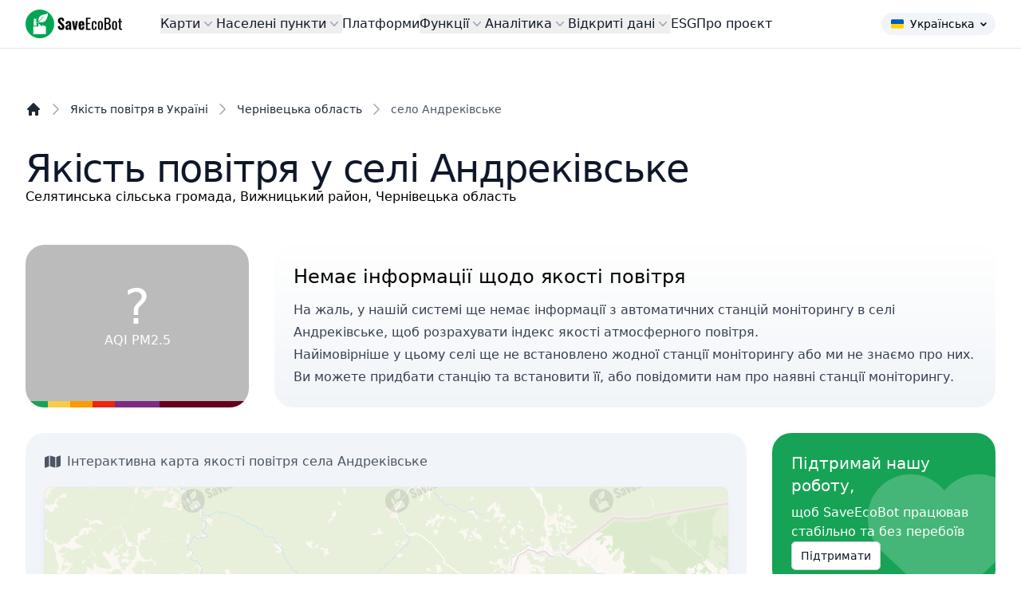

--- FILE ---
content_type: text/html; charset=UTF-8
request_url: https://www.saveecobot.com/maps/andrekivske
body_size: 44645
content:
<!DOCTYPE html>
<html lang="uk-UA">
<head>
        <link rel="alternate" hreflang="uk" href="https://www.saveecobot.com/maps/andrekivske"/>
        <link rel="alternate" hreflang="bg" href="https://www.saveecobot.com/ua/bg/maps/andrekivske"/>
        <link rel="alternate" hreflang="en" href="https://www.saveecobot.com/en/maps/andrekivske"/>
        <link rel="alternate" hreflang="hu" href="https://www.saveecobot.com/ua/hu/maps/andrekivske"/>
        <link rel="alternate" hreflang="sk" href="https://www.saveecobot.com/ua/sk/maps/andrekivske"/>
        <link rel="alternate" hreflang="pl" href="https://www.saveecobot.com/ua/pl/maps/andrekivske"/>
        <link rel="alternate" hreflang="fr" href="https://www.saveecobot.com/ua/fr/maps/andrekivske"/>
        <link rel="alternate" hreflang="de" href="https://www.saveecobot.com/ua/de/maps/andrekivske"/>
        <link rel="alternate" hreflang="it" href="https://www.saveecobot.com/ua/it/maps/andrekivske"/>
        <link rel="alternate" hreflang="cs" href="https://www.saveecobot.com/ua/cs/maps/andrekivske"/>
        <link rel="alternate" hreflang="ja" href="https://www.saveecobot.com/ua/ja/maps/andrekivske"/>
        <link rel="alternate" hreflang="zh" href="https://www.saveecobot.com/ua/zh/maps/andrekivske"/>
        <link rel="alternate" hreflang="ko" href="https://www.saveecobot.com/ua/ko/maps/andrekivske"/>
        <link rel="alternate" hreflang="no" href="https://www.saveecobot.com/ua/no/maps/andrekivske"/>
        <link rel="alternate" hreflang="pt" href="https://www.saveecobot.com/ua/pt/maps/andrekivske"/>
        <link rel="alternate" hreflang="ro" href="https://www.saveecobot.com/ua/ro/maps/andrekivske"/>
    
    <meta charset="utf-8">
            <meta name="viewport" content="user-scalable=no, initial-scale=1, maximum-scale=1, minimum-scale=1, width=device-width, height=device-height"/>
    <meta name="csrf-token" content="">
    <link rel="icon" href="https://www.saveecobot.com/favicon.png"/>
    <meta name="theme-color" content="#00a452"/>

    <title>Якість повітря у селі Андреківське, Чернівецька область онлайн: карта якості атмосферного повітря України - SaveEcoBot</title>
<meta name="description" content="Дізнайся точний рівень забруднення повітря у селі Андреківське, Чернівецька область. Дані онлайн з 0 станцій. Оновлення даних щогодини">
<link rel="canonical" href="https://www.saveecobot.com/maps/andrekivske">
<meta property="og:title" content="Якість повітря у селі Андреківське, Чернівецька область онлайн: карта якості атмосферного повітря України - SaveEcoBot">
<meta property="og:description" content="Дізнайся точний рівень забруднення повітря у селі Андреківське, Чернівецька область. Дані онлайн з 0 станцій. Оновлення даних щогодини">
<meta property="og:image" content="https://www.saveecobot.com/storage/opengraph/9/7/979c5f6b511ae6d501c3907a2a88eb36.jpg">

<meta name="twitter:title" content="Якість повітря у селі Андреківське, Чернівецька область онлайн: карта якості атмосферного повітря України - SaveEcoBot">
<meta name="twitter:description" content="Дізнайся точний рівень забруднення повітря у селі Андреківське, Чернівецька область. Дані онлайн з 0 станцій. Оновлення даних щогодини">
<script type="application/ld+json">{"@context":"https://schema.org","@type":"WebPage","name":"Якість повітря у селі Андреківське, Чернівецька область онлайн: карта якості атмосферного повітря України - SaveEcoBot","description":"Дізнайся точний рівень забруднення повітря у селі Андреківське, Чернівецька область. Дані онлайн з 0 станцій. Оновлення даних щогодини"}</script>

    
        <link rel="stylesheet" href="https://www.saveecobot.com/css/leaflet-locate-geocoder.css"/>
            <link rel="preload" as="style" href="https://www.saveecobot.com/build/assets/app.480bc9f0.css" /><link rel="stylesheet" href="https://www.saveecobot.com/build/assets/app.480bc9f0.css" data-navigate-track="reload" />
    <!-- Livewire Styles --><style nonce="k5kNvYUF3oXIoBwmbm3fTrWFrBq1fo72" data-livewire-style>[wire\:loading][wire\:loading], [wire\:loading\.delay][wire\:loading\.delay], [wire\:loading\.inline-block][wire\:loading\.inline-block], [wire\:loading\.inline][wire\:loading\.inline], [wire\:loading\.block][wire\:loading\.block], [wire\:loading\.flex][wire\:loading\.flex], [wire\:loading\.table][wire\:loading\.table], [wire\:loading\.grid][wire\:loading\.grid], [wire\:loading\.inline-flex][wire\:loading\.inline-flex] {display: none;}[wire\:loading\.delay\.none][wire\:loading\.delay\.none], [wire\:loading\.delay\.shortest][wire\:loading\.delay\.shortest], [wire\:loading\.delay\.shorter][wire\:loading\.delay\.shorter], [wire\:loading\.delay\.short][wire\:loading\.delay\.short], [wire\:loading\.delay\.default][wire\:loading\.delay\.default], [wire\:loading\.delay\.long][wire\:loading\.delay\.long], [wire\:loading\.delay\.longer][wire\:loading\.delay\.longer], [wire\:loading\.delay\.longest][wire\:loading\.delay\.longest] {display: none;}[wire\:offline][wire\:offline] {display: none;}[wire\:dirty]:not(textarea):not(input):not(select) {display: none;}:root {--livewire-progress-bar-color: #2299dd;}[x-cloak] {display: none !important;}[wire\:cloak] {display: none !important;}dialog#livewire-error::backdrop {background-color: rgba(0, 0, 0, .6);}</style>

    <!-- Fathom - beautiful, simple website analytics -->
    <script src="https://cdn.usefathom.com/script.js" data-site="EBYWKZMN" defer></script>
    <!-- / Fathom -->
    <script async src="https://securepubads.g.doubleclick.net/tag/js/gpt.js" crossorigin="anonymous"></script>

<script>
    window.googletag = window.googletag || { cmd: [] };

    window.__sebAds = window.__sebAds || [];

    function sebIsDesktop() {
        return window.matchMedia("(min-width: 768px)").matches;
    }

    function sebGetSlotConfig(placement) {
        const map = {
            top: {
                path: "/23332408569/np_seb/top",
                sizes: [[728,90], [970,250], [320,50], [320,100]],
                mapping: googletag.sizeMapping()
                    .addSize([970, 0], [[970,250], [728,90]])
                    .addSize([728, 0], [[728,90]])
                    .addSize([320, 0], [[320,100], [320,50]])
                    .addSize([300, 0], [[320,50]])
                    .build()
            },
            in_content_1: {
                path: "/23332408569/np_seb/in_content_1",
                sizes: [[970,250], [728,90], [300,250]],
                mapping: googletag.sizeMapping()
                    .addSize([970, 0], [[970,250], [728,90]])
                    .addSize([728, 0], [[728,90]])
                    .addSize([300, 0], [[300,250]])
                    .build()
            },
            in_content_2: {
                path: "/23332408569/np_seb/in_content_2",
                sizes: [[970,250], [728,90], [300,250]],
                mapping: googletag.sizeMapping()
                    .addSize([970, 0], [[970,250], [728,90]])
                    .addSize([728, 0], [[728,90]])
                    .addSize([300, 0], [[300,250]])
                    .build()
            },
            in_content_3: {
                path: "/23332408569/np_seb/in_content_3",
                sizes: [[970,250], [728,90], [300,250]],
                mapping: googletag.sizeMapping()
                    .addSize([970, 0], [[970,250], [728,90]])
                    .addSize([728, 0], [[728,90]])
                    .addSize([300, 0], [[300,250]])
                    .build()
            },
            in_content_4: {
                path: "/23332408569/np_seb/in_content_4",
                sizes: [[970,250], [728,90], [300,250]],
                mapping: googletag.sizeMapping()
                    .addSize([970, 0], [[970,250], [728,90]])
                    .addSize([728, 0], [[728,90]])
                    .addSize([300, 0], [[300,250]])
                    .build()
            },
            side_1: {
                path: "/23332408569/np_seb/side_1",
                sizes: [[320,100], [300, 250]], // [300, 600],
                mapping: googletag.sizeMapping()
                    .addSize([728, 0], [[320,100], [300, 250]]) // [300, 600],
                    .build()
            },
            side_2: {
                path: "/23332408569/np_seb/side_2",
                sizes: [[300, 600], [300, 250]],
                mapping: googletag.sizeMapping()
                    .addSize([728, 0], [[300, 600], [300, 250]])
                    .build()
            },
            bottom: {
                path: "/23332408569/np_seb/bottom",
                sizes: [[728,90], [970,250], [320,50], [320,100], [300,250]],
                mapping: googletag.sizeMapping()
                    .addSize([970, 0], [[970,250], [728,90]])
                    .addSize([728, 0], [[728,90]])
                    .addSize([320, 0], [[320,100], [320,50]])
                    .addSize([300, 0], [[300,250]])
                    .build()
            },
            maps: {
                path: "/23332408569/np_seb/maps",
                anchor: true
            }
        };

        const cfg = map[placement];
        if (!cfg) return null;

        return cfg;
    }

    googletag.cmd.push(function () {
        const created = [];        // in-page slots to display by divId
        const createdAnchors = []; // out-of-page slots to display by slot object

        window.__sebAds.forEach(function (slot) {
            const cfg = sebGetSlotConfig(slot.placement);
            if (!cfg) return;

            if (cfg.anchor === true) {
                if (!!(window.self !== window.top || window.frameElement)) { // no anchor ads if it's iframe
                    return;
                }

                const gSlot = googletag.defineOutOfPageSlot(cfg.path, googletag.enums.OutOfPageFormat.BOTTOM_ANCHOR);

                if (gSlot) {
                    gSlot.addService(googletag.pubads());
                    createdAnchors.push(gSlot);
                }

                return;
            }

            googletag.defineSlot(cfg.path, cfg.sizes, slot.divId)
                .defineSizeMapping(cfg.mapping)
                .addService(googletag.pubads());

            created.push(slot.divId);
        });

        googletag.pubads().enableSingleRequest();
        googletag.pubads().collapseEmptyDivs();
        googletag.enableServices();

        // Display in-page slots
        created.forEach(function (divId) {
            googletag.display(divId);
        });

        // Display anchor slots
        createdAnchors.forEach(function (slotObj) {
            googletag.display(slotObj);
        });
    });
</script>

</head>
<body class="bg-gray antialiased dark:bg-zinc-900">

        <div class="absolute inset-0 -z-10 mx-0 max-w-none overflow-hidden">
    <div class="absolute left-1/2 top-0 ml-[-38rem] h-[30rem] w-[81.25rem] dark:[mask-image:linear-gradient(white,transparent)]">
        <div class="absolute inset-0 bg-gradient-to-r from-[#757575] to-[#d6d6d6] dark:from-[#7d7d7d]/20 dark:to-[#d1d1d1]/20 opacity-30 [mask-image:radial-gradient(farthest-side_at_top,white,transparent)] dark:opacity-100"></div>
    </div>
</div>    
<div class="min-h-screen ">
    <header x-data="{ open: false }" @keydown.window.escape="open = false"
        class="md:top-0 z-40 w-full md:sticky md:backdrop-blur flex-none transition-colors duration-500 lg:z-50 border-b border-slate-900/10 dark:border-slate-50/[0.06] bg-white/60 supports-backdrop-blur:bg-white/60 dark:bg-transparent">
    <nav class="mx-auto flex max-w-8xl items-center justify-between p-4 lg:px-8">
        <div class="flex lg:flex-none">
            <a href="https://www.saveecobot.com" class="-my-2">
                <span class="sr-only">SaveEcoBot</span>
                <img class="h-9 w-auto" src="https://www.saveecobot.com/images/saveecobot_logo.svg" alt="SaveEcoBot" />
            </a>
        </div>

        <div class="flex lg:hidden">
            <button type="button" class="-m-2.5 inline-flex items-center justify-center rounded-md p-2.5 text-gray-700" @click="open = true">
                <span class="sr-only">Open main menu</span>
                <svg class="h-6 w-6" fill="none" viewBox="0 0 24 24" stroke-width="1.5" stroke="currentColor" aria-hidden="true"><path stroke-linecap="round" stroke-linejoin="round" d="M3.75 6.75h16.5M3.75 12h16.5m-16.5 5.25h16.5"></path></svg>
            </button>
        </div>

                <div class="hidden lg:flex lg:ml-12 lg:gap-x-6" x-data="Components.popoverGroup()">

            <div class="relative" x-data="Components.popover({ open: false, focus: false })"
     @keydown.escape="onEscape" @close-popover-group.window="onClosePopoverGroup">
    <button type="button"
            class="flex items-center gap-x-1 text-base font-medium leading-6 text-gray-900 hover:text-green-600"
            @click="toggle" @mousedown="if (open) $event.preventDefault()" aria-expanded="false"
            :aria-expanded="open.toString()">
        Карти
        <svg class="h-5 w-5 flex-none text-gray-400" viewBox="0 0 20 20" fill="currentColor"
             aria-hidden="true">
            <path fill-rule="evenodd"
                  d="M5.23 7.21a.75.75 0 011.06.02L10 11.168l3.71-3.938a.75.75 0 111.08 1.04l-4.25 4.5a.75.75 0 01-1.08 0l-4.25-4.5a.75.75 0 01.02-1.06z"
                  clip-rule="evenodd"></path>
        </svg>
    </button>

    <div x-show="open" x-transition:enter="transition ease-out duration-200"
         x-transition:enter-start="opacity-0 translate-y-1"
         x-transition:enter-end="opacity-100 translate-y-0"
         x-transition:leave="transition ease-in duration-150"
         x-transition:leave-start="opacity-100 translate-y-0"
         x-transition:leave-end="opacity-0 translate-y-1"
         class="absolute -left-8 top-full z-10 mt-3 w-screen max-w-lg overflow-hidden rounded-3xl bg-white shadow-lg ring-1 ring-gray-900/5"
         x-ref="panel"
         @click.away="open = false" x-cloak>
        <div class="p-4">
            <div class="group relative flex gap-x-6 rounded-lg p-4 leading-6 hover:bg-slate-100">
    <div class="mt-1 flex h-11 w-11 flex-none items-center justify-center rounded-lg bg-slate-100 group-hover:bg-white">
        <svg class="h-6 w-6 text-gray-600 group-hover:text-blue-600" fill="currentColor" xmlns="http://www.w3.org/2000/svg" viewBox="0 0 512 512"><!--! Font Awesome Free 6.7.2 by @fontawesome - https://fontawesome.com License - https://fontawesome.com/license/free (Icons: CC BY 4.0, Fonts: SIL OFL 1.1, Code: MIT License) Copyright 2024 Fonticons, Inc. --><path d="M288 32c0 17.7 14.3 32 32 32l32 0c17.7 0 32 14.3 32 32s-14.3 32-32 32L32 128c-17.7 0-32 14.3-32 32s14.3 32 32 32l320 0c53 0 96-43 96-96s-43-96-96-96L320 0c-17.7 0-32 14.3-32 32zm64 352c0 17.7 14.3 32 32 32l32 0c53 0 96-43 96-96s-43-96-96-96L32 224c-17.7 0-32 14.3-32 32s14.3 32 32 32l384 0c17.7 0 32 14.3 32 32s-14.3 32-32 32l-32 0c-17.7 0-32 14.3-32 32zM128 512l32 0c53 0 96-43 96-96s-43-96-96-96L32 320c-17.7 0-32 14.3-32 32s14.3 32 32 32l128 0c17.7 0 32 14.3 32 32s-14.3 32-32 32l-32 0c-17.7 0-32 14.3-32 32s14.3 32 32 32z"/></svg>    </div>
    <div class="flex-auto">
        <a href="https://www.saveecobot.com/maps"
           class="block text-base font-medium leading-6 text-gray-900">
            Карта якості повітря
                        <span class="absolute inset-0"></span>
        </a>
        <p class="mt-1 text-gray-600">Дізнайся про якість атмосферного повітря в Україні на інтерактивній карті</p>
    </div>
</div>
                <div class="group relative flex gap-x-6 rounded-lg p-4 leading-6 hover:bg-slate-100">
    <div class="mt-1 flex h-11 w-11 flex-none items-center justify-center rounded-lg bg-slate-100 group-hover:bg-white">
        <svg class="h-6 w-6 text-gray-600 group-hover:text-orange-600" fill="currentColor" xmlns="http://www.w3.org/2000/svg" viewBox="0 0 512 512"><!--! Font Awesome Free 6.7.2 by @fontawesome - https://fontawesome.com License - https://fontawesome.com/license/free (Icons: CC BY 4.0, Fonts: SIL OFL 1.1, Code: MIT License) Copyright 2024 Fonticons, Inc. --><path d="M216 186.7c-23.9 13.8-40 39.7-40 69.3L32 256C14.3 256-.2 241.6 2 224.1C10.7 154 47.8 92.7 101.3 52c14.1-10.7 33.8-5.3 42.7 10l72 124.7zM256 336c14.6 0 28.2-3.9 40-10.7l72 124.8c8.8 15.3 3.7 35.1-12.6 41.9c-30.6 12.9-64.2 20-99.4 20s-68.9-7.1-99.4-20c-16.3-6.9-21.4-26.6-12.6-41.9l72-124.8c11.8 6.8 25.4 10.7 40 10.7zm224-80l-144 0c0-29.6-16.1-55.5-40-69.3L368 62c8.8-15.3 28.6-20.7 42.7-10c53.6 40.7 90.6 102 99.4 172.1c2.2 17.5-12.4 31.9-30 31.9zM256 208a48 48 0 1 1 0 96 48 48 0 1 1 0-96z"/></svg>    </div>
    <div class="flex-auto">
        <a href="https://www.saveecobot.com/radiation-maps"
           class="block text-base font-medium leading-6 text-gray-900">
            Карта радіаційного фону
                        <span class="absolute inset-0"></span>
        </a>
        <p class="mt-1 text-gray-600">Переглянь вичерпну та актуальну інформацію про рівень радіаційного фону в Україні</p>
    </div>
</div>
                <div class="group relative flex gap-x-6 rounded-lg p-4 leading-6 hover:bg-slate-100">
    <div class="mt-1 flex h-11 w-11 flex-none items-center justify-center rounded-lg bg-slate-100 group-hover:bg-white">
        <svg class="h-6 w-6 text-gray-600 group-hover:text-red-600" fill="currentColor" xmlns="http://www.w3.org/2000/svg" viewBox="0 0 448 512"><!--! Font Awesome Free 6.7.2 by @fontawesome - https://fontawesome.com License - https://fontawesome.com/license/free (Icons: CC BY 4.0, Fonts: SIL OFL 1.1, Code: MIT License) Copyright 2024 Fonticons, Inc. --><path d="M159.3 5.4c7.8-7.3 19.9-7.2 27.7 .1c27.6 25.9 53.5 53.8 77.7 84c11-14.4 23.5-30.1 37-42.9c7.9-7.4 20.1-7.4 28 .1c34.6 33 63.9 76.6 84.5 118c20.3 40.8 33.8 82.5 33.8 111.9C448 404.2 348.2 512 224 512C98.4 512 0 404.1 0 276.5c0-38.4 17.8-85.3 45.4-131.7C73.3 97.7 112.7 48.6 159.3 5.4zM225.7 416c25.3 0 47.7-7 68.8-21c42.1-29.4 53.4-88.2 28.1-134.4c-4.5-9-16-9.6-22.5-2l-25.2 29.3c-6.6 7.6-18.5 7.4-24.7-.5c-16.5-21-46-58.5-62.8-79.8c-6.3-8-18.3-8.1-24.7-.1c-33.8 42.5-50.8 69.3-50.8 99.4C112 375.4 162.6 416 225.7 416z"/></svg>    </div>
    <div class="flex-auto">
        <a href="https://www.saveecobot.com/fire-maps"
           class="block text-base font-medium leading-6 text-gray-900">
            Карта пожеж та напрямку вітру
                        <span class="absolute inset-0"></span>
        </a>
        <p class="mt-1 text-gray-600">Переглянь актуальні осередки пожеж та напрям вітру в Україні</p>
    </div>
</div>
                                <div class="group relative flex gap-x-6 rounded-lg p-4 leading-6 hover:bg-slate-100">
    <div class="mt-1 flex h-11 w-11 flex-none items-center justify-center rounded-lg bg-slate-100 group-hover:bg-white">
        <svg class="h-6 w-6 text-gray-600 group-hover:text-blue-600" fill="currentColor" xmlns="http://www.w3.org/2000/svg" viewBox="0 0 576 512"><!--! Font Awesome Free 6.7.2 by @fontawesome - https://fontawesome.com License - https://fontawesome.com/license/free (Icons: CC BY 4.0, Fonts: SIL OFL 1.1, Code: MIT License) Copyright 2024 Fonticons, Inc. --><path d="M269.5 69.9c11.1-7.9 25.9-7.9 37 0C329 85.4 356.5 96 384 96c26.9 0 55.4-10.8 77.4-26.1c0 0 0 0 0 0c11.9-8.5 28.1-7.8 39.2 1.7c14.4 11.9 32.5 21 50.6 25.2c17.2 4 27.9 21.2 23.9 38.4s-21.2 27.9-38.4 23.9c-24.5-5.7-44.9-16.5-58.2-25C449.5 149.7 417 160 384 160c-31.9 0-60.6-9.9-80.4-18.9c-5.8-2.7-11.1-5.3-15.6-7.7c-4.5 2.4-9.7 5.1-15.6 7.7c-19.8 9-48.5 18.9-80.4 18.9c-33 0-65.5-10.3-94.5-25.8c-13.4 8.4-33.7 19.3-58.2 25c-17.2 4-34.4-6.7-38.4-23.9s6.7-34.4 23.9-38.4C42.8 92.6 61 83.5 75.3 71.6c11.1-9.5 27.3-10.1 39.2-1.7c0 0 0 0 0 0C136.7 85.2 165.1 96 192 96c27.5 0 55-10.6 77.5-26.1zm37 288C329 373.4 356.5 384 384 384c26.9 0 55.4-10.8 77.4-26.1c0 0 0 0 0 0c11.9-8.5 28.1-7.8 39.2 1.7c14.4 11.9 32.5 21 50.6 25.2c17.2 4 27.9 21.2 23.9 38.4s-21.2 27.9-38.4 23.9c-24.5-5.7-44.9-16.5-58.2-25C449.5 437.7 417 448 384 448c-31.9 0-60.6-9.9-80.4-18.9c-5.8-2.7-11.1-5.3-15.6-7.7c-4.5 2.4-9.7 5.1-15.6 7.7c-19.8 9-48.5 18.9-80.4 18.9c-33 0-65.5-10.3-94.5-25.8c-13.4 8.4-33.7 19.3-58.2 25c-17.2 4-34.4-6.7-38.4-23.9s6.7-34.4 23.9-38.4c18.1-4.2 36.2-13.3 50.6-25.2c11.1-9.4 27.3-10.1 39.2-1.7c0 0 0 0 0 0C136.7 373.2 165.1 384 192 384c27.5 0 55-10.6 77.5-26.1c11.1-7.9 25.9-7.9 37 0zm0-144C329 229.4 356.5 240 384 240c26.9 0 55.4-10.8 77.4-26.1c0 0 0 0 0 0c11.9-8.5 28.1-7.8 39.2 1.7c14.4 11.9 32.5 21 50.6 25.2c17.2 4 27.9 21.2 23.9 38.4s-21.2 27.9-38.4 23.9c-24.5-5.7-44.9-16.5-58.2-25C449.5 293.7 417 304 384 304c-31.9 0-60.6-9.9-80.4-18.9c-5.8-2.7-11.1-5.3-15.6-7.7c-4.5 2.4-9.7 5.1-15.6 7.7c-19.8 9-48.5 18.9-80.4 18.9c-33 0-65.5-10.3-94.5-25.8c-13.4 8.4-33.7 19.3-58.2 25c-17.2 4-34.4-6.7-38.4-23.9s6.7-34.4 23.9-38.4c18.1-4.2 36.2-13.3 50.6-25.2c11.1-9.5 27.3-10.1 39.2-1.7c0 0 0 0 0 0C136.7 229.2 165.1 240 192 240c27.5 0 55-10.6 77.5-26.1c11.1-7.9 25.9-7.9 37 0z"/></svg>    </div>
    <div class="flex-auto">
        <a href="https://www.saveecobot.com/water-maps"
           class="block text-base font-medium leading-6 text-gray-900">
            Карта якості води
                        <span class="absolute inset-0"></span>
        </a>
        <p class="mt-1 text-gray-600">Дізнайся актуальну інформацію про якість води у річках, озерах та інших водоймах України</p>
    </div>
</div>
        </div>
    </div>
</div>
            <div class="relative" x-data="Components.popover({ open: false, focus: false })"
     @keydown.escape="onEscape" @close-popover-group.window="onClosePopoverGroup">
    <button type="button"
            class="flex items-center gap-x-1 text-base font-medium leading-6 text-gray-900 hover:text-green-600"
            @click="toggle" @mousedown="if (open) $event.preventDefault()" aria-expanded="false"
            :aria-expanded="open.toString()">
        Населені пункти
        <svg class="h-5 w-5 flex-none text-gray-400" viewBox="0 0 20 20" fill="currentColor"
             aria-hidden="true">
            <path fill-rule="evenodd"
                  d="M5.23 7.21a.75.75 0 011.06.02L10 11.168l3.71-3.938a.75.75 0 111.08 1.04l-4.25 4.5a.75.75 0 01-1.08 0l-4.25-4.5a.75.75 0 01.02-1.06z"
                  clip-rule="evenodd"></path>
        </svg>
    </button>

    <div x-show="open" x-transition:enter="transition ease-out duration-200"
         x-transition:enter-start="opacity-0 translate-y-1"
         x-transition:enter-end="opacity-100 translate-y-0"
         x-transition:leave="transition ease-in duration-150"
         x-transition:leave-start="opacity-100 translate-y-0"
         x-transition:leave-end="opacity-0 translate-y-1"
         class="absolute -left-8 top-full z-10 mt-3 w-screen max-w-lg overflow-hidden rounded-3xl bg-white shadow-lg ring-1 ring-gray-900/5"
         x-ref="panel"
         @click.away="open = false" x-cloak>
        <div class="p-4">
            <div class="group relative flex gap-x-6 rounded-lg p-4 leading-6 hover:bg-slate-100">
    <div class="mt-1 flex h-11 w-11 flex-none items-center justify-center rounded-lg bg-slate-100 group-hover:bg-white">
        <svg class="h-6 w-6 text-gray-600 group-hover:text-blue-600" fill="currentColor" xmlns="http://www.w3.org/2000/svg" viewBox="0 0 512 512"><!--! Font Awesome Free 6.7.2 by @fontawesome - https://fontawesome.com License - https://fontawesome.com/license/free (Icons: CC BY 4.0, Fonts: SIL OFL 1.1, Code: MIT License) Copyright 2024 Fonticons, Inc. --><path d="M288 32c0 17.7 14.3 32 32 32l32 0c17.7 0 32 14.3 32 32s-14.3 32-32 32L32 128c-17.7 0-32 14.3-32 32s14.3 32 32 32l320 0c53 0 96-43 96-96s-43-96-96-96L320 0c-17.7 0-32 14.3-32 32zm64 352c0 17.7 14.3 32 32 32l32 0c53 0 96-43 96-96s-43-96-96-96L32 224c-17.7 0-32 14.3-32 32s14.3 32 32 32l384 0c17.7 0 32 14.3 32 32s-14.3 32-32 32l-32 0c-17.7 0-32 14.3-32 32zM128 512l32 0c53 0 96-43 96-96s-43-96-96-96L32 320c-17.7 0-32 14.3-32 32s14.3 32 32 32l128 0c17.7 0 32 14.3 32 32s-14.3 32-32 32l-32 0c-17.7 0-32 14.3-32 32s14.3 32 32 32z"/></svg>    </div>
    <div class="flex-auto">
        <a href="https://www.saveecobot.com/maps/cities"
           class="block text-base font-medium leading-6 text-gray-900">
            Якість повітря в населених пунктах
                        <span class="absolute inset-0"></span>
        </a>
        <p class="mt-1 text-gray-600">Переглянь перелік областей та населених пунктів України, в яких є моніторинг якості атмосферного повітря</p>
    </div>
</div>
                <div class="group relative flex gap-x-6 rounded-lg p-4 leading-6 hover:bg-slate-100">
    <div class="mt-1 flex h-11 w-11 flex-none items-center justify-center rounded-lg bg-slate-100 group-hover:bg-white">
        <svg class="h-6 w-6 text-gray-600 group-hover:text-orange-600" fill="currentColor" xmlns="http://www.w3.org/2000/svg" viewBox="0 0 512 512"><!--! Font Awesome Free 6.7.2 by @fontawesome - https://fontawesome.com License - https://fontawesome.com/license/free (Icons: CC BY 4.0, Fonts: SIL OFL 1.1, Code: MIT License) Copyright 2024 Fonticons, Inc. --><path d="M216 186.7c-23.9 13.8-40 39.7-40 69.3L32 256C14.3 256-.2 241.6 2 224.1C10.7 154 47.8 92.7 101.3 52c14.1-10.7 33.8-5.3 42.7 10l72 124.7zM256 336c14.6 0 28.2-3.9 40-10.7l72 124.8c8.8 15.3 3.7 35.1-12.6 41.9c-30.6 12.9-64.2 20-99.4 20s-68.9-7.1-99.4-20c-16.3-6.9-21.4-26.6-12.6-41.9l72-124.8c11.8 6.8 25.4 10.7 40 10.7zm224-80l-144 0c0-29.6-16.1-55.5-40-69.3L368 62c8.8-15.3 28.6-20.7 42.7-10c53.6 40.7 90.6 102 99.4 172.1c2.2 17.5-12.4 31.9-30 31.9zM256 208a48 48 0 1 1 0 96 48 48 0 1 1 0-96z"/></svg>    </div>
    <div class="flex-auto">
        <a href="https://www.saveecobot.com/radiation/cities"
           class="block text-base font-medium leading-6 text-gray-900">
            Стан радіаційного фону в населених пунктах
                        <span class="absolute inset-0"></span>
        </a>
        <p class="mt-1 text-gray-600">Дізнайся в яких областях та населених пунктах України проводиться моніторинг радіаційного фону і який його стан</p>
    </div>
</div>
        </div>
    </div>
</div>
            <a href="https://www.saveecobot.com/platforms" class="text-base font-medium leading-6 text-gray-900 hover:text-green-600">Платформи</a>
            <div class="relative" x-data="Components.popover({ open: false, focus: false })"
     @keydown.escape="onEscape" @close-popover-group.window="onClosePopoverGroup">
    <button type="button"
            class="flex items-center gap-x-1 text-base font-medium leading-6 text-gray-900 hover:text-green-600"
            @click="toggle" @mousedown="if (open) $event.preventDefault()" aria-expanded="false"
            :aria-expanded="open.toString()">
        Функції
        <svg class="h-5 w-5 flex-none text-gray-400" viewBox="0 0 20 20" fill="currentColor"
             aria-hidden="true">
            <path fill-rule="evenodd"
                  d="M5.23 7.21a.75.75 0 011.06.02L10 11.168l3.71-3.938a.75.75 0 111.08 1.04l-4.25 4.5a.75.75 0 01-1.08 0l-4.25-4.5a.75.75 0 01.02-1.06z"
                  clip-rule="evenodd"></path>
        </svg>
    </button>

    <div x-show="open" x-transition:enter="transition ease-out duration-200"
         x-transition:enter-start="opacity-0 translate-y-1"
         x-transition:enter-end="opacity-100 translate-y-0"
         x-transition:leave="transition ease-in duration-150"
         x-transition:leave-start="opacity-100 translate-y-0"
         x-transition:leave-end="opacity-0 translate-y-1"
         class="absolute left-1/2 z-10 top-full mt-3 flex w-screen max-w-max -translate-x-1/2 px-4"
         x-ref="panel"
         @click.away="open = false" x-cloak>
        <div class="w-screen max-w-md flex-auto overflow-hidden rounded-3xl bg-white text-sm leading-6 shadow-lg ring-1 ring-gray-900/5 lg:max-w-4xl">
            <div class="grid grid-cols-1 gap-x-6 gap-y-1 p-4 lg:grid-cols-2">
                    <div class="group relative flex gap-x-6 rounded-lg p-4 leading-6 hover:bg-slate-100">
    <div class="mt-1 flex h-11 w-11 flex-none items-center justify-center rounded-lg bg-slate-100 group-hover:bg-white">
        <svg class="h-6 w-6 text-gray-600 group-hover:text-blue-600" fill="currentColor" xmlns="http://www.w3.org/2000/svg" viewBox="0 0 512 512"><!--! Font Awesome Free 6.7.2 by @fontawesome - https://fontawesome.com License - https://fontawesome.com/license/free (Icons: CC BY 4.0, Fonts: SIL OFL 1.1, Code: MIT License) Copyright 2024 Fonticons, Inc. --><path d="M152.1 38.2c9.9 8.9 10.7 24 1.8 33.9l-72 80c-4.4 4.9-10.6 7.8-17.2 7.9s-12.9-2.4-17.6-7L7 113C-2.3 103.6-2.3 88.4 7 79s24.6-9.4 33.9 0l22.1 22.1 55.1-61.2c8.9-9.9 24-10.7 33.9-1.8zm0 160c9.9 8.9 10.7 24 1.8 33.9l-72 80c-4.4 4.9-10.6 7.8-17.2 7.9s-12.9-2.4-17.6-7L7 273c-9.4-9.4-9.4-24.6 0-33.9s24.6-9.4 33.9 0l22.1 22.1 55.1-61.2c8.9-9.9 24-10.7 33.9-1.8zM224 96c0-17.7 14.3-32 32-32l224 0c17.7 0 32 14.3 32 32s-14.3 32-32 32l-224 0c-17.7 0-32-14.3-32-32zm0 160c0-17.7 14.3-32 32-32l224 0c17.7 0 32 14.3 32 32s-14.3 32-32 32l-224 0c-17.7 0-32-14.3-32-32zM160 416c0-17.7 14.3-32 32-32l288 0c17.7 0 32 14.3 32 32s-14.3 32-32 32l-288 0c-17.7 0-32-14.3-32-32zM48 368a48 48 0 1 1 0 96 48 48 0 1 1 0-96z"/></svg>    </div>
    <div class="flex-auto">
        <a href="https://www.saveecobot.com/features/inspections"
           class="block text-base font-medium leading-6 text-gray-900">
            Інспекційні перевірки
                        <span class="absolute inset-0"></span>
        </a>
        <p class="mt-1 text-gray-600">Дізнайся хто і коли має контролювати підприємства-забруднювачі, проводити перевірки, огляди та інші заходи державного нагляду</p>
    </div>
</div>
                    <div class="group relative flex gap-x-6 rounded-lg p-4 leading-6 hover:bg-slate-100">
    <div class="mt-1 flex h-11 w-11 flex-none items-center justify-center rounded-lg bg-slate-100 group-hover:bg-white">
        <svg class="h-6 w-6 text-gray-600 group-hover:text-blue-600" fill="currentColor" xmlns="http://www.w3.org/2000/svg" viewBox="0 0 512 512"><!--! Font Awesome Free 6.7.2 by @fontawesome - https://fontawesome.com License - https://fontawesome.com/license/free (Icons: CC BY 4.0, Fonts: SIL OFL 1.1, Code: MIT License) Copyright 2024 Fonticons, Inc. --><path d="M268.9 .9c-5.5-.7-11 1.4-14.5 5.7s-4.6 10.1-2.8 15.4c2.8 8.2 4.3 16.9 4.3 26.1c0 44.1-35.7 79.9-79.8 80L160 128c-35.3 0-64 28.7-64 64c0 19.1 8.4 36.3 21.7 48L104 240c-39.8 0-72 32.2-72 72c0 23.2 11 43.8 28 57c-34.1 5.7-60 35.3-60 71c0 39.8 32.2 72 72 72l368 0c39.8 0 72-32.2 72-72c0-35.7-25.9-65.3-60-71c17-13.2 28-33.8 28-57c0-39.8-32.2-72-72-72l-13.7 0c13.3-11.7 21.7-28.9 21.7-48c0-35.3-28.7-64-64-64l-5.5 0c3.5-10 5.5-20.8 5.5-32c0-48.6-36.2-88.8-83.1-95.1zM192 256a32 32 0 1 1 0 64 32 32 0 1 1 0-64zm96 32a32 32 0 1 1 64 0 32 32 0 1 1 -64 0zm64 108.3c0 2.4-.7 4.8-2.2 6.7c-8.2 10.5-39.5 45-93.8 45s-85.6-34.6-93.8-45c-1.5-1.9-2.2-4.3-2.2-6.7c0-6.8 5.5-12.3 12.3-12.3l167.4 0c6.8 0 12.3 5.5 12.3 12.3z"/></svg>    </div>
    <div class="flex-auto">
        <a href="https://www.saveecobot.com/features/pollution-complaints"
           class="block text-base font-medium leading-6 text-gray-900">
            Скарги на забруднення
                        <span class="absolute inset-0"></span>
        </a>
        <p class="mt-1 text-gray-600">Спостерігаєш забруднення, яке порушує екологічне або санітарне законодавство? Час написати скаргу!</p>
    </div>
</div>
                    <div class="group relative flex gap-x-6 rounded-lg p-4 leading-6 hover:bg-slate-100">
    <div class="mt-1 flex h-11 w-11 flex-none items-center justify-center rounded-lg bg-slate-100 group-hover:bg-white">
        <svg class="h-6 w-6 text-gray-600 group-hover:text-blue-600" fill="currentColor" xmlns="http://www.w3.org/2000/svg" viewBox="0 0 512 512"><!--! Font Awesome Free 6.7.2 by @fontawesome - https://fontawesome.com License - https://fontawesome.com/license/free (Icons: CC BY 4.0, Fonts: SIL OFL 1.1, Code: MIT License) Copyright 2024 Fonticons, Inc. --><path d="M459.1 52.4L442.6 6.5C440.7 2.6 436.5 0 432.1 0s-8.5 2.6-10.4 6.5L405.2 52.4l-46 16.8c-4.3 1.6-7.3 5.9-7.2 10.4c0 4.5 3 8.7 7.2 10.2l45.7 16.8 16.8 45.8c1.5 4.4 5.8 7.5 10.4 7.5s8.9-3.1 10.4-7.5l16.5-45.8 45.7-16.8c4.2-1.5 7.2-5.7 7.2-10.2c0-4.6-3-8.9-7.2-10.4L459.1 52.4zm-132.4 53c-12.5-12.5-32.8-12.5-45.3 0l-2.9 2.9C256.5 100.3 232.7 96 208 96C93.1 96 0 189.1 0 304S93.1 512 208 512s208-93.1 208-208c0-24.7-4.3-48.5-12.2-70.5l2.9-2.9c12.5-12.5 12.5-32.8 0-45.3l-80-80zM200 192c-57.4 0-104 46.6-104 104l0 8c0 8.8-7.2 16-16 16s-16-7.2-16-16l0-8c0-75.1 60.9-136 136-136l8 0c8.8 0 16 7.2 16 16s-7.2 16-16 16l-8 0z"/></svg>    </div>
    <div class="flex-auto">
        <a href="https://www.saveecobot.com/features/environmental-crimes"
           class="block text-base font-medium leading-6 text-gray-900">
            Екологічні злочини
                        <span class="absolute inset-0"></span>
        </a>
        <p class="mt-1 text-gray-600">Знаєш про воєнний злочин проти довкілля? Повідом Оперативний штаб Міндовкілля та допоможи сформувати позов до суду проти рф</p>
    </div>
</div>
                    <div class="group relative flex gap-x-6 rounded-lg p-4 leading-6 hover:bg-slate-100">
    <div class="mt-1 flex h-11 w-11 flex-none items-center justify-center rounded-lg bg-slate-100 group-hover:bg-white">
        <svg class="h-6 w-6 text-gray-600 group-hover:text-blue-600" fill="currentColor" xmlns="http://www.w3.org/2000/svg" viewBox="0 0 512 512"><!--! Font Awesome Free 6.7.2 by @fontawesome - https://fontawesome.com License - https://fontawesome.com/license/free (Icons: CC BY 4.0, Fonts: SIL OFL 1.1, Code: MIT License) Copyright 2024 Fonticons, Inc. --><path d="M471.6 21.7c-21.9-21.9-57.3-21.9-79.2 0L362.3 51.7l97.9 97.9 30.1-30.1c21.9-21.9 21.9-57.3 0-79.2L471.6 21.7zm-299.2 220c-6.1 6.1-10.8 13.6-13.5 21.9l-29.6 88.8c-2.9 8.6-.6 18.1 5.8 24.6s15.9 8.7 24.6 5.8l88.8-29.6c8.2-2.7 15.7-7.4 21.9-13.5L437.7 172.3 339.7 74.3 172.4 241.7zM96 64C43 64 0 107 0 160L0 416c0 53 43 96 96 96l256 0c53 0 96-43 96-96l0-96c0-17.7-14.3-32-32-32s-32 14.3-32 32l0 96c0 17.7-14.3 32-32 32L96 448c-17.7 0-32-14.3-32-32l0-256c0-17.7 14.3-32 32-32l96 0c17.7 0 32-14.3 32-32s-14.3-32-32-32L96 64z"/></svg>    </div>
    <div class="flex-auto">
        <a href="https://www.saveecobot.com/features/eia-registry"
           class="block text-base font-medium leading-6 text-gray-900">
            Реєстр ОВД
                        <span class="absolute inset-0"></span>
        </a>
        <p class="mt-1 text-gray-600">Слідкуй за планованою господарською діяльністю, що матиме вплив на довкілля, та підписуйся на сповіщення по областях та підприємствах</p>
    </div>
</div>
                    <div class="group relative flex gap-x-6 rounded-lg p-4 leading-6 hover:bg-slate-100">
    <div class="mt-1 flex h-11 w-11 flex-none items-center justify-center rounded-lg bg-slate-100 group-hover:bg-white">
        <svg class="h-6 w-6 text-gray-600 group-hover:text-blue-600" xmlns="http://www.w3.org/2000/svg" xmlns:xlink="http://www.w3.org/1999/xlink"
	 viewBox="0 0 512.002 512.002" xml:space="preserve"  stroke="currentColor">
<g>
	<g>
		<path d="M485.492,338.004L452.1,300.63c-10.133-11.352-29.141-4.226-29.141,11.125v48.504c0,3.071-2.5,5.565-5.565,5.565
			c-3.065,0-5.565-2.494-5.565-5.565V333.89c0-53.722-38.119-100.943-91.106-112.389c-15.608-3.375-26.609,15.317-16,27.396
			c23.056,25.77,24.505,60.58,0.055,89.107c-64.807,72.26-1.708,173.99,90.357,173.99c64.854,0,116.867-51.511,116.867-107.214
			C512.002,368.09,486.578,339.216,485.492,338.004z" fill="currentColor"/>
	</g>
</g>
<g>
	<g>
		<path d="M376.242,138.461L242.68,4.899c-6.521-6.521-17.087-6.521-23.608,0L85.51,138.461
			c-10.484,10.485-3.049,28.499,11.803,28.499h36.26l-88.366,88.367c-10.484,10.485-3.049,28.499,11.803,28.499h36.26L4.905,372.192
			c-10.485,10.485-3.049,28.499,11.804,28.499h161.387v94.606c0,9.222,7.478,16.695,16.695,16.695h66.781
			c9.31,0,16.695-6.419,16.695-20.136c-51.694-60.164-36.143-134.058,1.653-176.147c12.369-14.446,12.521-30.466-0.087-44.553
			c-32.191-36.66,1.131-92.416,47.944-82.292c12.252,2.646,23.807,6.936,34.67,12.362l-34.269-34.269h36.26
			C379.292,166.959,386.725,148.944,376.242,138.461z" fill="currentColor"/>
	</g>
</g>
</svg>    </div>
    <div class="flex-auto">
        <a href="https://www.saveecobot.com/static/environmental-labs"
           class="block text-base font-medium leading-6 text-gray-900">
            Фіксація шкоди довкіллю вашої громади
                        <span class="absolute inset-0"></span>
        </a>
        <p class="mt-1 text-gray-600">Як діяти та куди звертатись якщо війна нанесла шкоду довкіллю вашої громади, підприємства, природоохоронної інституції тощо?</p>
    </div>
</div>
                    <div class="group relative flex gap-x-6 rounded-lg p-4 leading-6 hover:bg-slate-100 opacity-50">
    <div class="mt-1 flex h-11 w-11 flex-none items-center justify-center rounded-lg bg-slate-100 group-hover:bg-white">
        <svg class="h-6 w-6 text-gray-600 group-hover:text-blue-600" fill="currentColor" xmlns="http://www.w3.org/2000/svg" viewBox="0 0 384 512"><!--! Font Awesome Free 6.7.2 by @fontawesome - https://fontawesome.com License - https://fontawesome.com/license/free (Icons: CC BY 4.0, Fonts: SIL OFL 1.1, Code: MIT License) Copyright 2024 Fonticons, Inc. --><path d="M0 64C0 28.7 28.7 0 64 0L224 0l0 128c0 17.7 14.3 32 32 32l128 0 0 288c0 35.3-28.7 64-64 64L64 512c-35.3 0-64-28.7-64-64L0 64zm384 64l-128 0L256 0 384 128z"/></svg>    </div>
    <div class="flex-auto">
        <a href="#"
           class="block text-base font-medium leading-6 text-gray-900">
            Дозвільні документи
                        <span class="absolute inset-0"></span>
        </a>
        <p class="mt-1 text-gray-600">Перевір дозвільні документи суб&#039;єктів господарювання на використання природних ресурсів, забруднення довкілля і багато іншого</p>
    </div>
</div>

                </div>
                <div class="group relative bg-slate-100 hover:bg-slate-200 px-8 py-6">
                    <div class="lg:absolute lg:inset-y-0 lg:right-0">
                        <img src="https://www.saveecobot.com/images/widgets/air-quality/widget-aq-preview.png"
                             alt="Віджет якості атмосферного повітря"
                             class="object-cover w-40 -translate-y-6 h-auto rotate-12"/>
                    </div>
                    <div>
                        <div class="flex items-center gap-x-3">
                            <a href="https://www.saveecobot.com/widgets/air-quality-informer/"
                               class="text-base font-medium leading-6 text-gray-900">
                                Віджет якості атмосферного повітря
                                <span class="absolute inset-0"></span>
                            </a>
                            <p class="rounded-full bg-green-500/20 px-2.5 py-1.5 text-xs font-semibold text-green-600">Новинка</p>
                        </div>
                        <p class="mt-1 text-gray-600">Хочеш додати інформацію щодо якості повітря на свій сайт? Тоді ця функція саме для тебе!</p>
                    </div>
                </div>
        </div>
    </div>
</div>
            <div class="relative" x-data="Components.popover({ open: false, focus: false })"
     @keydown.escape="onEscape" @close-popover-group.window="onClosePopoverGroup">
    <button type="button"
            class="flex items-center gap-x-1 text-base font-medium leading-6 text-gray-900 hover:text-green-600"
            @click="toggle" @mousedown="if (open) $event.preventDefault()" aria-expanded="false"
            :aria-expanded="open.toString()">
        Аналітика
        <svg class="h-5 w-5 flex-none text-gray-400" viewBox="0 0 20 20" fill="currentColor"
             aria-hidden="true">
            <path fill-rule="evenodd"
                  d="M5.23 7.21a.75.75 0 011.06.02L10 11.168l3.71-3.938a.75.75 0 111.08 1.04l-4.25 4.5a.75.75 0 01-1.08 0l-4.25-4.5a.75.75 0 01.02-1.06z"
                  clip-rule="evenodd"></path>
        </svg>
    </button>

    <div x-show="open" x-transition:enter="transition ease-out duration-200"
         x-transition:enter-start="opacity-0 translate-y-1"
         x-transition:enter-end="opacity-100 translate-y-0"
         x-transition:leave="transition ease-in duration-150"
         x-transition:leave-start="opacity-100 translate-y-0"
         x-transition:leave-end="opacity-0 translate-y-1"
         class="absolute -left-8 top-full z-10 mt-3 w-screen max-w-lg overflow-hidden rounded-3xl bg-white shadow-lg ring-1 ring-gray-900/5"
         x-ref="panel"
         @click.away="open = false" x-cloak>
        <div class="p-4">
            <div class="group relative flex gap-x-6 rounded-lg p-4 leading-6 hover:bg-slate-100">
    <div class="mt-1 flex h-11 w-11 flex-none items-center justify-center rounded-lg bg-slate-100 group-hover:bg-white">
        <svg class="h-6 w-6 text-gray-600 group-hover:text-blue-600" fill="currentColor" xmlns="http://www.w3.org/2000/svg" viewBox="0 0 384 512"><!-- Font Awesome Free 5.15.4 by @fontawesome - https://fontawesome.com License - https://fontawesome.com/license/free (Icons: CC BY 4.0, Fonts: SIL OFL 1.1, Code: MIT License) --><path d="M368 240c8.84 0 16-7.16 16-16v-32c0-8.84-7.16-16-16-16h-41.86c13.41-28.63 13.74-63.33-4.13-94.05C303.34 49.84 267.1 32 229.96 32h-78.82c-24.32 0-47.86 8.53-66.54 24.09L72.83 65.9c-10.18 8.49-11.56 23.62-3.07 33.8l20.49 24.59c8.49 10.19 23.62 11.56 33.81 3.07l11.73-9.78c4.32-3.6 9.77-5.57 15.39-5.57h83.62c11.69 0 21.2 9.52 21.2 21.2 0 5.91-2.48 11.58-6.81 15.58L219.7 176H16c-8.84 0-16 7.16-16 16v32c0 8.84 7.16 16 16 16h134.37l-34.67 32H16c-8.84 0-16 7.16-16 16v32c0 8.84 7.16 16 16 16h41.86c-13.41 28.63-13.74 63.33 4.13 94.05C80.66 462.15 116.9 480 154.04 480h78.82c24.32 0 47.86-8.53 66.54-24.09l11.77-9.81c10.18-8.49 11.56-23.62 3.07-33.8l-20.49-24.59c-8.49-10.19-23.62-11.56-33.81-3.07l-11.75 9.8a23.992 23.992 0 0 1-15.36 5.56H149.2c-11.69 0-21.2-9.52-21.2-21.2 0-5.91 2.48-11.58 6.81-15.58L164.3 336H368c8.84 0 16-7.16 16-16v-32c0-8.84-7.16-16-16-16H233.63l34.67-32H368z"/></svg>    </div>
    <div class="flex-auto">
        <a href="https://www.saveecobot.com/analytics/ecotaxes"
           class="block text-base font-medium leading-6 text-gray-900">
            Екологічні податки
                        <span class="absolute inset-0"></span>
        </a>
        <p class="mt-1 text-gray-600">Дізнайся суму екологічних податків, яку підприємства-забруднювачі сплатили до бюджету України</p>
    </div>
</div>
                <div class="group relative flex gap-x-6 rounded-lg p-4 leading-6 hover:bg-slate-100">
    <div class="mt-1 flex h-11 w-11 flex-none items-center justify-center rounded-lg bg-slate-100 group-hover:bg-white">
        <svg class="h-6 w-6 text-gray-600 group-hover:text-blue-600" fill="currentColor" xmlns="http://www.w3.org/2000/svg" viewBox="0 0 448 512"><!--! Font Awesome Free 6.7.2 by @fontawesome - https://fontawesome.com License - https://fontawesome.com/license/free (Icons: CC BY 4.0, Fonts: SIL OFL 1.1, Code: MIT License) Copyright 2024 Fonticons, Inc. --><path d="M64 32C28.7 32 0 60.7 0 96L0 416c0 35.3 28.7 64 64 64l320 0c35.3 0 64-28.7 64-64l0-320c0-35.3-28.7-64-64-64L64 32zM337 209L209 337c-9.4 9.4-24.6 9.4-33.9 0l-64-64c-9.4-9.4-9.4-24.6 0-33.9s24.6-9.4 33.9 0l47 47L303 175c9.4-9.4 24.6-9.4 33.9 0s9.4 24.6 0 33.9z"/></svg>    </div>
    <div class="flex-auto">
        <a href="https://www.saveecobot.com/analytics/inspections/environmental"
           class="block text-base font-medium leading-6 text-gray-900">
            Екологічні перевірки
                        <span class="absolute inset-0"></span>
        </a>
        <p class="mt-1 text-gray-600">Проглянь статистику результатів роботи Державної екологічної інспекції України: кількість перевірок й штрафів, сума збитків та інше</p>
    </div>
</div>
                <div class="group relative flex gap-x-6 rounded-lg p-4 leading-6 hover:bg-slate-100">
    <div class="mt-1 flex h-11 w-11 flex-none items-center justify-center rounded-lg bg-slate-100 group-hover:bg-white">
        <svg class="h-6 w-6 text-gray-600 group-hover:text-blue-600" fill="currentColor" xmlns="http://www.w3.org/2000/svg" viewBox="0 0 448 512"><!--! Font Awesome Free 6.7.2 by @fontawesome - https://fontawesome.com License - https://fontawesome.com/license/free (Icons: CC BY 4.0, Fonts: SIL OFL 1.1, Code: MIT License) Copyright 2024 Fonticons, Inc. --><path d="M159.3 5.4c7.8-7.3 19.9-7.2 27.7 .1c27.6 25.9 53.5 53.8 77.7 84c11-14.4 23.5-30.1 37-42.9c7.9-7.4 20.1-7.4 28 .1c34.6 33 63.9 76.6 84.5 118c20.3 40.8 33.8 82.5 33.8 111.9C448 404.2 348.2 512 224 512C98.4 512 0 404.1 0 276.5c0-38.4 17.8-85.3 45.4-131.7C73.3 97.7 112.7 48.6 159.3 5.4zM225.7 416c25.3 0 47.7-7 68.8-21c42.1-29.4 53.4-88.2 28.1-134.4c-4.5-9-16-9.6-22.5-2l-25.2 29.3c-6.6 7.6-18.5 7.4-24.7-.5c-16.5-21-46-58.5-62.8-79.8c-6.3-8-18.3-8.1-24.7-.1c-33.8 42.5-50.8 69.3-50.8 99.4C112 375.4 162.6 416 225.7 416z"/></svg>    </div>
    <div class="flex-auto">
        <a href="https://www.saveecobot.com/analytics/fires"
           class="block text-base font-medium leading-6 text-gray-900">
            Пожежі в Україні
                        <span class="absolute inset-0"></span>
        </a>
        <p class="mt-1 text-gray-600">Проглянь статистику та аналітику осередків пожеж в Україні на базі супутникових спостережень системи FIRMS від NASA</p>
    </div>
</div>
        </div>
    </div>
</div>
            <div class="relative" x-data="Components.popover({ open: false, focus: false })"
     @keydown.escape="onEscape" @close-popover-group.window="onClosePopoverGroup">
    <button type="button"
            class="flex items-center gap-x-1 text-base font-medium leading-6 text-gray-900 hover:text-green-600"
            @click="toggle" @mousedown="if (open) $event.preventDefault()" aria-expanded="false"
            :aria-expanded="open.toString()">
        Відкриті дані
        <svg class="h-5 w-5 flex-none text-gray-400" viewBox="0 0 20 20" fill="currentColor"
             aria-hidden="true">
            <path fill-rule="evenodd"
                  d="M5.23 7.21a.75.75 0 011.06.02L10 11.168l3.71-3.938a.75.75 0 111.08 1.04l-4.25 4.5a.75.75 0 01-1.08 0l-4.25-4.5a.75.75 0 01.02-1.06z"
                  clip-rule="evenodd"></path>
        </svg>
    </button>

    <div x-show="open" x-transition:enter="transition ease-out duration-200"
         x-transition:enter-start="opacity-0 translate-y-1"
         x-transition:enter-end="opacity-100 translate-y-0"
         x-transition:leave="transition ease-in duration-150"
         x-transition:leave-start="opacity-100 translate-y-0"
         x-transition:leave-end="opacity-0 translate-y-1"
         class="absolute -left-8 top-full z-10 mt-3 w-screen max-w-lg overflow-hidden rounded-3xl bg-white shadow-lg ring-1 ring-gray-900/5"
         x-ref="panel"
         @click.away="open = false" x-cloak>
        <div class="p-4">
            <div class="group relative flex gap-x-6 rounded-lg p-4 leading-6 hover:bg-slate-100">
    <div class="mt-1 flex h-11 w-11 flex-none items-center justify-center rounded-lg bg-slate-100 group-hover:bg-white">
        <svg class="h-6 w-6 text-gray-600 text-gray-600 group-hover:text-green-600" fill="currentColor" xmlns="http://www.w3.org/2000/svg" viewBox="0 0 448 512"><!--! Font Awesome Free 6.7.2 by @fontawesome - https://fontawesome.com License - https://fontawesome.com/license/free (Icons: CC BY 4.0, Fonts: SIL OFL 1.1, Code: MIT License) Copyright 2024 Fonticons, Inc. --><path d="M448 80l0 48c0 44.2-100.3 80-224 80S0 172.2 0 128L0 80C0 35.8 100.3 0 224 0S448 35.8 448 80zM393.2 214.7c20.8-7.4 39.9-16.9 54.8-28.6L448 288c0 44.2-100.3 80-224 80S0 332.2 0 288L0 186.1c14.9 11.8 34 21.2 54.8 28.6C99.7 230.7 159.5 240 224 240s124.3-9.3 169.2-25.3zM0 346.1c14.9 11.8 34 21.2 54.8 28.6C99.7 390.7 159.5 400 224 400s124.3-9.3 169.2-25.3c20.8-7.4 39.9-16.9 54.8-28.6l0 85.9c0 44.2-100.3 80-224 80S0 476.2 0 432l0-85.9z"/></svg>    </div>
    <div class="flex-auto">
        <a href="https://www.saveecobot.com/static/api"
           class="block text-base font-medium leading-6 text-gray-900">
            SaveEcoBot API
                        <span class="absolute inset-0"></span>
        </a>
        <p class="mt-1 text-gray-600">Отримай повноцінний доступ до даних системи SaveEcoBot через сучасний і безплатний API</p>
    </div>
</div>
                <div class="group relative flex gap-x-6 rounded-lg p-4 leading-6 hover:bg-slate-100">
    <div class="mt-1 flex h-11 w-11 flex-none items-center justify-center rounded-lg bg-slate-100 group-hover:bg-white">
        <svg class="h-6 w-6 text-gray-600 text-gray-800 group-hover:text-green-600" xmlns="http://www.w3.org/2000/svg" fill="currentColor" viewBox="0 0 129.8 101" xml:space="preserve">
    <path d="M1.9 93.4C.7 92.1.1 90.1 0 87.4l4.4-.8c0 1.6.3 2.8.7 3.6.4.8 1 1.1 1.8 1.1.6 0 1-.2 1.3-.6s.4-.9.4-1.5c0-1-.2-1.9-.7-2.6-.4-.7-1.2-1.5-2.1-2.3L3.2 82c-1-.9-1.8-1.8-2.4-2.8-.6-1-.8-2.2-.8-3.6 0-2.1.6-3.7 1.8-4.8 1.2-1.1 2.9-1.7 5.1-1.7 2.3 0 3.9.7 4.8 2 .9 1.3 1.4 3 1.5 5.1l-4.5.7c0-1.3-.2-2.3-.5-3-.3-.6-.8-1-1.6-1-.6 0-1 .2-1.3.6s-.5.9-.5 1.5c0 .8.2 1.5.5 2.1.4.6.9 1.2 1.7 1.9l2.6 2.3c1.2 1.1 2.2 2.2 2.9 3.4.7 1.2 1 2.6 1 4.1 0 1.2-.3 2.3-.8 3.2-.5 1-1.3 1.7-2.3 2.2S8.3 95 7 95c-2.2.4-4-.3-5.1-1.6zM17.5 94.7c-.6-.4-1.1-1-1.4-1.6-.3-.7-.5-1.4-.5-2.1 0-1.4.3-2.5 1-3.4s1.5-1.6 2.5-2.1 2.3-1 3.9-1.6v-1.7c0-.6-.1-1.1-.3-1.5-.2-.3-.5-.5-1-.5s-.8.1-1 .4-.3.7-.3 1.3l-.1 1.3-4.4-.2c.1-2.1.6-3.7 1.7-4.7s2.6-1.5 4.6-1.5c1.8 0 3.1.5 4 1.5s1.3 2.3 1.3 4v8.4c0 1.4.1 2.9.3 4.5h-4.2c-.1-.6-.2-1.5-.4-2.6-.3.8-.7 1.5-1.3 2.1s-1.3.8-2.2.8c-.8-.2-1.5-.4-2.2-.8zm4.8-3c.3-.2.5-.4.7-.7v-5c-1 .6-1.7 1.1-2.3 1.8-.5.6-.8 1.3-.8 2.2 0 .6.1 1.1.4 1.5.3.4.6.5 1.1.5.3 0 .6-.1.9-.3zM29.4 76.9H34l1.7 12.2 1.6-12.2h4.5L38.1 95h-5l-3.7-18.1zM44.8 93.7c-1-1.1-1.6-2.7-1.6-4.7v-6.1c0-2 .5-3.6 1.6-4.7 1-1.1 2.5-1.6 4.5-1.6s3.5.5 4.4 1.6 1.4 2.7 1.4 4.8v3.2h-7.2v3.5c0 .8.1 1.3.4 1.7.2.4.6.5 1 .5.9 0 1.4-.7 1.4-2v-1.8h4.4v1.6c0 1.8-.5 3.2-1.5 4.2s-2.4 1.4-4.3 1.4-3.4-.5-4.5-1.6zm6-9.7v-1.8c0-.8-.1-1.4-.3-1.7-.2-.3-.6-.5-1.1-.5s-.8.2-1 .6-.3 1-.3 2V84h2.7zM58.4 69.7h5.5c2.7 0 4.7.6 5.8 1.9 1.1 1.3 1.7 3.2 1.7 5.9v9.3c0 2.8-.6 4.9-1.7 6.2-1.1 1.4-3 2.1-5.6 2.1h-5.8l.1-25.4zm5.5 22.8c1.2 0 2.1-.2 2.7-.7.6-.5.9-1.1 1-2 .1-.8.2-2.1.2-3.7v-8.2c0-1.4-.1-2.5-.3-3.3s-.5-1.3-1.1-1.7c-.6-.4-1.4-.5-2.6-.5h-1.9v20.1h2zM74.6 76.9h3.3v1.8c1.4-1.4 2.9-2 4.4-2 1 0 1.7.4 2.1 1.1.4.7.6 1.6.6 2.6v14.7h-3.3V81.4c0-.7-.1-1.2-.3-1.5-.2-.3-.6-.5-1.1-.5-.7 0-1.5.4-2.3 1.1v14.6h-3.4V76.9zM88.5 70.7h3.4v3.5h-3.4v-3.5zm0 6.2h3.4V95h-3.4V76.9zM95.5 76.9h3.3v1.4c1-1.1 2.1-1.7 3.4-1.7 1.6 0 2.8.7 3.3 2.1.6 1.4.8 3 .8 4.7v4.4c0 2.2-.3 4-1 5.4s-1.8 2.1-3.5 2.1c-1.1 0-2.1-.5-3.1-1.6v7.3h-3.3V76.9h.1zm7.2 14.6c.2-.8.3-2 .3-3.6v-4.4c0-1.3-.1-2.4-.4-3.1-.3-.7-.8-1.1-1.6-1.1s-1.5.3-2.3.9v11.6c.7.5 1.5.8 2.4.8.9 0 1.4-.4 1.6-1.1zM109.5 76.9h3.3v2.6c.6-1 1.3-1.7 1.9-2.2.7-.4 1.4-.6 2.1-.6h.5v3.7c-.7-.2-1.3-.4-1.8-.4s-1 .1-1.5.4c-.4.3-.8.7-1.2 1.4V95h-3.3V76.9zM120.4 93.6c-.8-1.1-1.2-2.8-1.2-5v-5.3c0-2.2.4-3.8 1.2-5 .8-1.1 2.2-1.7 4.1-1.7 1.9 0 3.2.6 4.1 1.7.8 1.1 1.2 2.8 1.2 5v5.3c0 2.2-.4 3.8-1.2 5-.8 1.1-2.2 1.7-4.1 1.7-1.9 0-3.3-.6-4.1-1.7zm5.4-1.3c.3-.4.4-.8.5-1.3s.1-1.2.1-2.1v-5.7c0-.9 0-1.6-.1-2.1s-.2-1-.5-1.3c-.3-.4-.7-.5-1.3-.5s-1 .2-1.3.5c-.3.4-.5.8-.5 1.3-.1.5-.1 1.2-.1 2.1v5.7c0 .9 0 1.6.1 2.1s.2 1 .5 1.3c.3.4.7.5 1.3.5s1-.2 1.3-.5zM24.9 24.2h13.9V17c0-1.7-1.4-3.2-3.2-3.2H20.9c-4.1 0-7.5 3.3-7.5 7.5v10.9c0 3.5.6 6.7 1.7 9.6 1.1 2.9 2.8 5.4 4.9 7.5 2.1 2.1 4.6 3.7 7.5 4.9 2.8 1.1 6 1.7 9.4 1.7h2V45.5h-2c-2.1 0-4.7-.5-6.2-1.3-1.5-.7-2.7-1.8-3.9-2.8-.9-.8-1.4-2.1-2-3.5l-.2-.3c-.5-1.2-.8-3.3-.8-5.5v-6.8c.1-1.1 1-1.1 1.1-1.1zM109 13.8H94.1c-1.7 0-3.2 1.4-3.2 3.2v7.2h14s1 .1 1 1.1v6.9c0 2.2-.3 4.3-.8 5.5l-.1.2c-.6 1.5-1.1 2.7-2 3.5-1.1 1-2.3 2.1-3.9 2.9-1.6.8-4.1 1.3-6.2 1.3h-2V56h2c3.4 0 6.5-.6 9.4-1.7s5.4-2.8 7.5-4.9 3.7-4.6 4.9-7.5c1.1-2.9 1.7-6.1 1.7-9.6V21.2c.1-4.1-3.3-7.4-7.4-7.4z"/>
    <g><path d="M59.7 32.3c0 2.1-.3 4.1-.8 5.3l-.1.2c-.6 1.5-1.1 2.7-2 3.5-1.1 1-2.3 2.1-3.9 2.9s-4.1 1.3-6.2 1.3h-2v10.4h2c3.4 0 6.5-.6 9.4-1.7s5.4-2.8 7.5-4.9c.5-.5.9-1 1.3-1.5-1.4-1.8-2.6-3.8-3.5-6-1.1-2.9-1.6-6.1-1.7-9.5zM65 14.1c-.7-.2-1.5-.4-2.3-.4H47.8c-1.7 0-3.1 1.4-3.1 3.1v7.3h14s1 .1 1 1v-4c0-3.2 2.2-6 5.3-7z"/></g>
    <path d="M71.3 24.2h6.8c.8 0 3.8-.2 6.7-2.9 3.6-3.3 5.6-9 6.2-16.8.3-2.7.2-4.5.2-4.5-1.2 1.7-3.4 2.5-5.4 2.9l-1.8.3-2.1.3c-2.4.4-4.6 1.1-6.9 2-1.5.6-2.9 1.5-4 2.6-.9.9-1.7 1.9-2.4 3-.5.9-.9 1.8-1.2 2.7h-.2c-.8 0-1.5.1-2.2.3-3 .9-5.2 3.8-5.2 7.1v11c0 3.4.6 6.6 1.7 9.5.9 2.2 2 4.2 3.5 6 .4.5.9 1.1 1.4 1.5 2.1 2.1 4.6 3.7 7.5 4.9 2.8 1.1 6 1.7 9.4 1.7h2V45.5h-2c-2.1 0-4.7-.5-6.2-1.3-1.5-.7-2.7-1.8-3.9-2.8-.9-.8-1.4-2.1-2-3.5l-.1-.2c-.5-1.2-.8-3.3-.8-5.5v-6.8c-.1-1.1.8-1.2 1-1.2z"/>
</svg>    </div>
    <div class="flex-auto">
        <a href="https://www.saveecobot.com/static/savednipro-data"
           class="block text-base font-medium leading-6 text-gray-900">
            Дані станцій ГО &quot;SaveDnipro&quot;
                        <span class="absolute inset-0"></span>
        </a>
        <p class="mt-1 text-gray-600">Отримай доступ до даних якості атмосферного повітря зі станцій SaveDnipro без обмежень</p>
    </div>
</div>
                <div class="group relative flex gap-x-6 rounded-lg p-4 leading-6 hover:bg-slate-100">
    <div class="mt-1 flex h-11 w-11 flex-none items-center justify-center rounded-lg bg-slate-100 group-hover:bg-white">
        <svg class="h-6 w-6 text-gray-600 text-gray-600 group-hover:text-green-600" viewBox="0 0 96 96" fill="currentColor" xmlns="http://www.w3.org/2000/svg" stroke="currentColor">
    <path d="M48.016 96c-26.886 0-34.13-1.36-40.393-7.623C1.328 82.082 0 74.87 0 48.016 0 21.13 1.36 13.918 7.623 7.623 13.886 1.36 21.13 0 48.016 0c26.886 0 34.13 1.36 40.393 7.623 6.294 6.295 7.623 13.507 7.623 40.393 0 26.886-1.329 34.066-7.623 40.393C82.114 94.639 74.87 96 48.016 96z" fill="currentColor"/>
    <path d="M66.836 47.953c-1.834 0-3.036-1.202-3.036-3.005 0-1.74 1.202-2.942 3.036-2.942h4.776v5.947h-4.776zm8.794-9.395h-9.268c-3.922 0-6.611 2.562-6.611 6.263 0 2.91 1.676 5.124 4.333 5.915l-5.06 7.687h4.46l4.554-6.991h3.575v6.99h4.017V38.558zm-50.104 5.188v-5.979h7.781v16.986h-9.774c1.044-1.803 1.993-6.041 1.993-11.007zm11.893-9.838H21.541v9.996c0 5.092-.886 9.078-2.088 10.85h-1.898v9.077h3.922v-5.377h14.867v5.377h3.922v-9.078H37.42V33.908zm11.989 21.13-.348-.221 4.618-16.259h-9.363l-1.012 3.606 5.44-.032-3.542 12.4c-.633 2.246.885 4.365 3.384 4.365.79 0 1.55-.19 2.404-.728l6.39-4.333-1.93-2.878-6.041 4.08zm2.72-20.212c1.993 0 2.815-.728 2.815-2.5 0-1.834-.854-2.561-2.815-2.561-1.93 0-2.815.727-2.815 2.562 0 1.74.822 2.499 2.815 2.499z" fill="#fff"/>
</svg>    </div>
    <div class="flex-auto">
        <a href="https://www.saveecobot.com/static/data-gov-ua"
           class="block text-base font-medium leading-6 text-gray-900">
            Ми на порталі відкритих даних
                        <span class="absolute inset-0"></span>
        </a>
        <p class="mt-1 text-gray-600">Доступ до екологічних даних нашої системи на державному порталі відкритих даних</p>
    </div>
</div>
                <div class="group relative flex gap-x-6 rounded-lg p-4 leading-6 hover:bg-slate-100">
    <div class="mt-1 flex h-11 w-11 flex-none items-center justify-center rounded-lg bg-slate-100 group-hover:bg-white">
        <svg class="h-6 w-6 text-gray-600 text-gray-600 group-hover:text-green-600" fill="currentColor" xmlns="http://www.w3.org/2000/svg" viewBox="0 0 576 512"><!--! Font Awesome Free 6.7.2 by @fontawesome - https://fontawesome.com License - https://fontawesome.com/license/free (Icons: CC BY 4.0, Fonts: SIL OFL 1.1, Code: MIT License) Copyright 2024 Fonticons, Inc. --><path d="M234.7 42.7L197 56.8c-3 1.1-5 4-5 7.2s2 6.1 5 7.2l37.7 14.1L248.8 123c1.1 3 4 5 7.2 5s6.1-2 7.2-5l14.1-37.7L315 71.2c3-1.1 5-4 5-7.2s-2-6.1-5-7.2L277.3 42.7 263.2 5c-1.1-3-4-5-7.2-5s-6.1 2-7.2 5L234.7 42.7zM46.1 395.4c-18.7 18.7-18.7 49.1 0 67.9l34.6 34.6c18.7 18.7 49.1 18.7 67.9 0L529.9 116.5c18.7-18.7 18.7-49.1 0-67.9L495.3 14.1c-18.7-18.7-49.1-18.7-67.9 0L46.1 395.4zM484.6 82.6l-105 105-23.3-23.3 105-105 23.3 23.3zM7.5 117.2C3 118.9 0 123.2 0 128s3 9.1 7.5 10.8L64 160l21.2 56.5c1.7 4.5 6 7.5 10.8 7.5s9.1-3 10.8-7.5L128 160l56.5-21.2c4.5-1.7 7.5-6 7.5-10.8s-3-9.1-7.5-10.8L128 96 106.8 39.5C105.1 35 100.8 32 96 32s-9.1 3-10.8 7.5L64 96 7.5 117.2zm352 256c-4.5 1.7-7.5 6-7.5 10.8s3 9.1 7.5 10.8L416 416l21.2 56.5c1.7 4.5 6 7.5 10.8 7.5s9.1-3 10.8-7.5L480 416l56.5-21.2c4.5-1.7 7.5-6 7.5-10.8s-3-9.1-7.5-10.8L480 352l-21.2-56.5c-1.7-4.5-6-7.5-10.8-7.5s-9.1 3-10.8 7.5L416 352l-56.5 21.2z"/></svg>    </div>
    <div class="flex-auto">
        <a href="https://www.saveecobot.com/static/environmental-data-status"
           class="block text-base font-medium leading-6 text-gray-900">
            Стан доступу до екоінформації
            <span class="ml-2 rounded-full bg-green-500/20 px-2.5 py-1.5 text-xs font-semibold text-green-600">Новинка</span>            <span class="absolute inset-0"></span>
        </a>
        <p class="mt-1 text-gray-600">Облік та статус екологічних даних, які використовує або могла б використовувати наша система</p>
    </div>
</div>
        </div>
    </div>
</div>
            <a href="https://esg.saveecobot.com/" class="text-base font-medium leading-6 text-gray-900 hover:text-green-600">ESG</a>
            
            <a href="https://www.saveecobot.com/static/about" class="text-base font-medium leading-6 text-gray-900 hover:text-green-600">Про проєкт</a>        </div>
        
        <div class="hidden lg:flex lg:flex-1 lg:justify-end">
            
            <div class="relative ml-3 text-sm" x-data="Components.popover({ open: false, focus: false })" @keydown.escape="onEscape" @close-popover-group.window="onClosePopoverGroup">
                <button type="button" class="rounded-full py-1 px-3 text-sm font-medium bg-slate-100 inline-flex items-center focus:outline-none hover:bg-slate-200" @click="toggle" @mousedown="if (open) $event.preventDefault()" aria-expanded="false" :aria-expanded="open.toString()">
                    <svg class="w-4 h-4 mr-2" xmlns="http://www.w3.org/2000/svg" viewBox="0 5 36 26"><path fill="#005BBB" d="M32 5H4C1.791 5 0 6.791 0 9v9h36V9c0-2.209-1.791-4-4-4z"/><path fill="#FFD500" d="M36 27c0 2.209-1.791 4-4 4H4c-2.209 0-4-1.791-4-4v-9h36v9z"/></svg>
                    Українська
                    <svg width="6" height="3" class="ml-2 overflow-visible" aria-hidden="true"><path d="M0 0L3 3L6 0" fill="none" stroke="currentColor" stroke-width="1.5" stroke-linecap="round"></path></svg>
                </button>

                <div x-show="open" class="absolute right-0 top-full z-10 px-2 mt-3 w-60 sm:px-0" x-transition:enter="transition ease-out duration-200" x-transition:enter-start="opacity-0 translate-y-1" x-transition:enter-end="opacity-100 translate-y-0" x-transition:leave="transition ease-in duration-150" x-transition:leave-start="opacity-100 translate-y-0" x-transition:leave-end="opacity-0 translate-y-1" x-ref="panel" @click.away="open = false" x-cloak>
                    <div class="overflow-hidden rounded-3xl bg-white p-4 shadow-lg ring-1 ring-gray-900/5">
                        <div class="grid relative gap-6 p-3 bg-white dark:bg-gray-700">
                                                        <a href="https://www.saveecobot.com/maps/andrekivske" class="p-3 -m-3 rounded-lg flex items-center cursor-pointer hover:bg-slate-100 dark:hover:bg-gray-600">
                                <svg class="w-5 h-5 mr-2" xmlns="http://www.w3.org/2000/svg" viewBox="0 5 36 26"><path fill="#005BBB" d="M32 5H4C1.791 5 0 6.791 0 9v9h36V9c0-2.209-1.791-4-4-4z"/><path fill="#FFD500" d="M36 27c0 2.209-1.791 4-4 4H4c-2.209 0-4-1.791-4-4v-9h36v9z"/></svg>                                Українська
                            </a>
                                                        <a href="https://www.saveecobot.com/ua/bg/maps/andrekivske" class="p-3 -m-3 rounded-lg flex items-center cursor-pointer hover:bg-slate-100 dark:hover:bg-gray-600">
                                <svg class="w-5 h-5 mr-2" xmlns="http://www.w3.org/2000/svg" viewBox="0 5 36 26"><path fill="#EEE" d="M32 5H4C1.791 5 0 6.791 0 9v5h36V9c0-2.209-1.791-4-4-4z"/><path fill="#D62612" d="M0 27c0 2.209 1.791 4 4 4h28c2.209 0 4-1.791 4-4v-5H0v5z"/><path fill="#00966E" d="M0 14h36v8H0z"/></svg>                                Български
                            </a>
                                                        <a href="https://www.saveecobot.com/en/maps/andrekivske" class="p-3 -m-3 rounded-lg flex items-center cursor-pointer hover:bg-slate-100 dark:hover:bg-gray-600">
                                <svg class="w-5 h-5 mr-2" xmlns="http://www.w3.org/2000/svg" viewBox="0 5 36 26"><path fill="#00247D" d="M0 9.059V13h5.628zM4.664 31H13v-5.837zM23 25.164V31h8.335zM0 23v3.941L5.63 23zM31.337 5H23v5.837zM36 26.942V23h-5.631zM36 13V9.059L30.371 13zM13 5H4.664L13 10.837z"/><path fill="#CF1B2B" d="M25.14 23l9.712 6.801c.471-.479.808-1.082.99-1.749L28.627 23H25.14zM13 23h-2.141l-9.711 6.8c.521.53 1.189.909 1.938 1.085L13 23.943V23zm10-10h2.141l9.711-6.8c-.521-.53-1.188-.909-1.937-1.085L23 12.057V13zm-12.141 0L1.148 6.2C.677 6.68.34 7.282.157 7.949L7.372 13h3.487z"/><path fill="#EEE" d="M36 21H21v10h2v-5.836L31.335 31H32c1.117 0 2.126-.461 2.852-1.199L25.14 23h3.487l7.215 5.052c.093-.337.158-.686.158-1.052v-.058L30.369 23H36v-2zM0 21v2h5.63L0 26.941V27c0 1.091.439 2.078 1.148 2.8l9.711-6.8H13v.943l-9.914 6.941c.294.07.598.116.914.116h.664L13 25.163V31h2V21H0zM36 9c0-1.091-.439-2.078-1.148-2.8L25.141 13H23v-.943l9.915-6.942C32.62 5.046 32.316 5 32 5h-.663L23 10.837V5h-2v10h15v-2h-5.629L36 9.059V9zM13 5v5.837L4.664 5H4c-1.118 0-2.126.461-2.852 1.2l9.711 6.8H7.372L.157 7.949C.065 8.286 0 8.634 0 9v.059L5.628 13H0v2h15V5h-2z"/><path fill="#CF1B2B" d="M21 15V5h-6v10H0v6h15v10h6V21h15v-6z"/></svg>                                English
                            </a>
                                                        <a href="https://www.saveecobot.com/ua/hu/maps/andrekivske" class="p-3 -m-3 rounded-lg flex items-center cursor-pointer hover:bg-slate-100 dark:hover:bg-gray-600">
                                <svg class="w-5 h-5 mr-2" xmlns="http://www.w3.org/2000/svg" viewBox="0 5 36 26"><path fill="#EEE" d="M0 14h36v8H0z"/><path fill="#CD2A3E" d="M32 5H4C1.791 5 0 6.791 0 9v5h36V9c0-2.209-1.791-4-4-4z"/><path fill="#436F4D" d="M4 31h28c2.209 0 4-1.791 4-4v-5H0v5c0 2.209 1.791 4 4 4z"/></svg>                                Magyar
                            </a>
                                                        <a href="https://www.saveecobot.com/ua/sk/maps/andrekivske" class="p-3 -m-3 rounded-lg flex items-center cursor-pointer hover:bg-slate-100 dark:hover:bg-gray-600">
                                <svg class="w-5 h-5 mr-2" xmlns="http://www.w3.org/2000/svg" viewBox="0 5 36 26"><path fill="#EE2024" d="M36 27v-4H0v4c0 2.209 1.791 4 4 4h28c2.209 0 4-1.791 4-4z"/><path fill="#EEE" d="M36 23H0V9c0-2.209 1.791-4 4-4h28c2.209 0 4 1.791 4 4v14z"/><path fill="#0A4EA2" d="M0 13h36v10H0z"/><path fill="#FFF" d="M11.837 25.09c-1.129-.646-3.638-2.278-4.555-4.488-.925-2.227-.719-5.423-.481-9.124l.06-.936h11.963l.061.936c.238 3.7.444 6.895-.481 9.123-.918 2.211-3.426 3.844-4.556 4.489l-1.004.572-1.007-.572z"/><path fill="#EE2024" d="M17.886 11.542H7.798c-.238 3.707-.422 6.68.407 8.676 1.021 2.46 4.516 4.22 4.631 4.276v.006l.005-.003.005.003v-.006c.115-.057 3.61-1.816 4.632-4.276.83-1.996.647-4.97.408-8.676z"/><path fill="#FFF" d="M15.865 16.109s-1.401.133-2.632.165c-.009-.269-.014-.506-.014-.681 0-.188.007-.394.017-.605.973.06 1.645.246 1.645.246.247 0 .447-.2.447-.447v-.606c0-.247-.2-.447-.447-.447 0 0-.739.126-1.568.179.071-.782.156-1.435.156-1.435 0-.247-.2-.447-.447-.447h-.605c-.247 0-.447.2-.447.447 0 0 .092.666.17 1.443-.852-.047-1.583-.187-1.583-.187-.247 0-.447.2-.447.447v.606c0 .247.2.447.447.447 0 0 .639-.206 1.67-.255.014.23.024.453.024.646 0 .161-.006.388-.016.649-1.242-.033-2.693-.164-2.693-.164-.247 0-.447.2-.447.447v.606c0 .247.2.447.447.447 0 0 1.319-.108 2.635-.128-.083 1.531-.207 3.322-.207 3.322 0 .247.2.447.447.447h.605c.247 0 .447-.2.447-.447 0 0-.111-1.773-.185-3.317 1.272.03 2.581.123 2.581.123.247 0 .447-.2.447-.447v-.606c0-.247-.2-.448-.447-.448z"/><path fill="#0A4EA2" d="M17.079 20.965c-.508-1.086-1.905-1.393-2.568-.066-.438-1.594-1.681-1.594-1.681-1.594s-1.244 0-1.681 1.594c-.658-1.316-2.04-1.024-2.558.041 1.314 2.074 4.143 3.504 4.247 3.555v.005l.005-.003.005.003v-.006c.103-.051 2.91-1.469 4.231-3.529z"/></svg>                                Slovenčina
                            </a>
                                                        <a href="https://www.saveecobot.com/ua/pl/maps/andrekivske" class="p-3 -m-3 rounded-lg flex items-center cursor-pointer hover:bg-slate-100 dark:hover:bg-gray-600">
                                <svg class="w-5 h-5 mr-2" xmlns="http://www.w3.org/2000/svg" viewBox="0 5 36 26"><path fill="#EEE" d="M32 5H4C1.791 5 0 6.791 0 9v9h36V9c0-2.209-1.791-4-4-4z"/><path fill="#DC143C" d="M0 27c0 2.209 1.791 4 4 4h28c2.209 0 4-1.791 4-4v-9H0v9z"/></svg>                                Polski
                            </a>
                                                        <a href="https://www.saveecobot.com/ua/fr/maps/andrekivske" class="p-3 -m-3 rounded-lg flex items-center cursor-pointer hover:bg-slate-100 dark:hover:bg-gray-600">
                                <svg class="w-5 h-5 mr-2" xmlns="http://www.w3.org/2000/svg" viewBox="0 5 36 26"><path fill="#ED2939" d="M36 27c0 2.209-1.791 4-4 4h-8V5h8c2.209 0 4 1.791 4 4v18z"/><path fill="#002495" d="M4 5C1.791 5 0 6.791 0 9v18c0 2.209 1.791 4 4 4h8V5H4z"/><path fill="#EEE" d="M12 5h12v26H12z"/></svg>                                Français
                            </a>
                                                        <a href="https://www.saveecobot.com/ua/de/maps/andrekivske" class="p-3 -m-3 rounded-lg flex items-center cursor-pointer hover:bg-slate-100 dark:hover:bg-gray-600">
                                <svg class="w-5 h-5 mr-2" xmlns="http://www.w3.org/2000/svg" viewBox="0 5 36 26"><path fill="#FFCD05" d="M0 27c0 2.209 1.791 4 4 4h28c2.209 0 4-1.791 4-4v-4H0v4z"/><path fill="#ED1F24" d="M0 14h36v9H0z"/><path fill="#141414" d="M32 5H4C1.791 5 0 6.791 0 9v5h36V9c0-2.209-1.791-4-4-4z"/></svg>                                Deutsch
                            </a>
                                                        <a href="https://www.saveecobot.com/ua/it/maps/andrekivske" class="p-3 -m-3 rounded-lg flex items-center cursor-pointer hover:bg-slate-100 dark:hover:bg-gray-600">
                                <svg class="w-5 h-5 mr-2" xmlns="http://www.w3.org/2000/svg" viewBox="0 5 36 26"><path fill="#CE2B37" d="M36 27c0 2.209-1.791 4-4 4h-8V5h8c2.209 0 4 1.791 4 4v18z"/><path fill="#009246" d="M4 5C1.791 5 0 6.791 0 9v18c0 2.209 1.791 4 4 4h8V5H4z"/><path fill="#EEE" d="M12 5h12v26H12z"/></svg>                                Italiano
                            </a>
                                                        <a href="https://www.saveecobot.com/ua/cs/maps/andrekivske" class="p-3 -m-3 rounded-lg flex items-center cursor-pointer hover:bg-slate-100 dark:hover:bg-gray-600">
                                <svg class="w-5 h-5 mr-2" xmlns="http://www.w3.org/2000/svg" viewBox="0 5 36 26"><path fill="#D7141A" d="M1.383 29.973C2.084 30.628 2.998 31 4 31h28c2.209 0 4-1.791 4-4.5V18H17.5L1.383 29.973z"/><path fill="#EEE" d="M32 5H4c-1.016 0-1.94.382-2.646 1.006L17.5 18H36V9c0-2.209-1.791-4-4-4z"/><path fill="#11457E" d="M1.383 29.973L17.5 18 1.354 6.006C.525 6.739 0 7.807 0 9v17.5c0 1.48.537 2.683 1.383 3.473z"/></svg>                                Čeština
                            </a>
                                                        <a href="https://www.saveecobot.com/ua/ja/maps/andrekivske" class="p-3 -m-3 rounded-lg flex items-center cursor-pointer hover:bg-slate-100 dark:hover:bg-gray-600">
                                <svg class="w-5 h-5 mr-2" xmlns="http://www.w3.org/2000/svg" viewBox="0 5 36 26"><path fill="#EEE" d="M36 27c0 2.209-1.791 4-4 4H4c-2.209 0-4-1.791-4-4V9c0-2.209 1.791-4 4-4h28c2.209 0 4 1.791 4 4v18z"/><circle fill="#ED1B2F" cx="18" cy="18" r="7"/></svg>                                日本
                            </a>
                                                        <a href="https://www.saveecobot.com/ua/zh/maps/andrekivske" class="p-3 -m-3 rounded-lg flex items-center cursor-pointer hover:bg-slate-100 dark:hover:bg-gray-600">
                                <svg class="w-5 h-5 mr-2" xmlns="http://www.w3.org/2000/svg" viewBox="0 5 36 26"><path fill="#DE2910" d="M36 27c0 2.209-1.791 4-4 4H4c-2.209 0-4-1.791-4-4V9c0-2.209 1.791-4 4-4h28c2.209 0 4 1.791 4 4v18z"/><path fill="#FFDE02" d="M11.136 8.977l.736.356.589-.566-.111.81.72.386-.804.144-.144.804-.386-.72-.81.111.566-.589zm4.665 2.941l-.356.735.566.59-.809-.112-.386.721-.144-.805-.805-.144.721-.386-.112-.809.59.566zm-.957 3.779l.268.772.817.017-.651.493.237.783-.671-.467-.671.467.236-.783-.651-.493.817-.017zm-3.708 3.28l.736.356.589-.566-.111.81.72.386-.804.144-.144.804-.386-.72-.81.111.566-.589zM7 10.951l.929 2.671 2.826.058-2.253 1.708.819 2.706L7 16.479l-2.321 1.615.819-2.706-2.253-1.708 2.826-.058z"/></svg>                                中文
                            </a>
                                                        <a href="https://www.saveecobot.com/ua/ko/maps/andrekivske" class="p-3 -m-3 rounded-lg flex items-center cursor-pointer hover:bg-slate-100 dark:hover:bg-gray-600">
                                <svg class="w-5 h-5 mr-2" xmlns="http://www.w3.org/2000/svg" viewBox="0 5 36 26"><path fill="#EEE" d="M36 27c0 2.209-1.791 4-4 4H4c-2.209 0-4-1.791-4-4V9c0-2.209 1.791-4 4-4h28c2.209 0 4 1.791 4 4v18z"/><path fill="#C60C30" d="M21.441 13.085c-2.714-1.9-6.455-1.24-8.356 1.474-.95 1.356-.621 3.227.737 4.179 1.357.949 3.228.618 4.178-.738s2.822-1.687 4.178-.736c1.358.95 1.688 2.821.737 4.178 1.901-2.714 1.241-6.455-1.474-8.357z"/><path fill="#003478" d="M22.178 17.264c-1.356-.951-3.228-.62-4.178.736s-2.821 1.687-4.178.737c-1.358-.951-1.687-2.822-.737-4.179-1.901 2.716-1.241 6.456 1.473 8.356 2.715 1.901 6.455 1.242 8.356-1.474.951-1.355.621-3.226-.736-4.176z"/><path d="M24.334 25.572l1.928-2.298.766.643-1.928 2.298zm2.57-3.063l1.928-2.297.766.643-1.928 2.297zm-1.038 4.351l1.928-2.297.766.643-1.928 2.297zm2.572-3.066l1.93-2.297.766.644-1.93 2.296zm-1.041 4.352l1.93-2.297.765.643-1.929 2.297zm2.571-3.065l1.927-2.3.767.643-1.927 2.3zm.004-14.162l.766-.643 1.93 2.299-.767.643zM27.4 7.853l.766-.643 1.928 2.299-.767.642zm-1.533 1.288l.766-.643 4.5 5.362-.766.643zm-1.532 1.284l.767-.643 1.927 2.298-.766.642zm2.57 3.065l.766-.643 1.93 2.297-.765.643zM6.4 20.854l.766-.643 4.499 5.363-.767.643zM4.87 22.14l.765-.642 1.929 2.298-.767.643zm2.567 3.066l.766-.643 1.93 2.297-.766.643zm-4.101-1.781l.766-.643 4.5 5.362-.767.643zm-.001-10.852l4.498-5.362.767.642-4.5 5.363zm1.532 1.287l4.5-5.363.766.643-4.5 5.362zM6.4 15.145l4.5-5.363.766.643-4.5 5.363z" fill="#292F33"/></svg>                                한국어
                            </a>
                                                        <a href="https://www.saveecobot.com/ua/no/maps/andrekivske" class="p-3 -m-3 rounded-lg flex items-center cursor-pointer hover:bg-slate-100 dark:hover:bg-gray-600">
                                <svg class="w-5 h-5 mr-2" xmlns="http://www.w3.org/2000/svg" viewBox="0 5 36 26"><path fill="#EF2B2D" d="M10 5H4C1.791 5 0 6.791 0 9v6h10V5zm22 0H16v10h20V9c0-2.209-1.791-4-4-4zM10 31H4c-2.209 0-4-1.791-4-4v-6h10v10zm22 0H16V21h20v6c0 2.209-1.791 4-4 4z"/><path fill="#002868" d="M14.5 5h-2.944l-.025 11.5H0v3h11.525L11.5 31h3V19.5H36v-3H14.5z"/><path fill="#EEE" d="M14.5 31H16V21h20v-1.5H14.5zM16 5h-1.5v11.5H36V15H16zm-4.5 0H10v10H0v1.5h11.5zM0 19.5V21h10v10h1.5V19.5z"/></svg>                                Norsk
                            </a>
                                                        <a href="https://www.saveecobot.com/ua/pt/maps/andrekivske" class="p-3 -m-3 rounded-lg flex items-center cursor-pointer hover:bg-slate-100 dark:hover:bg-gray-600">
                                <svg class="w-5 h-5 mr-2" xmlns="http://www.w3.org/2000/svg" viewBox="0 5 36 26"><path fill="#060" d="M36 27c0 2.209-1.791 4-4 4H4c-2.209 0-4-1.791-4-4V9c0-2.209 1.791-4 4-4h28c2.209 0 4 1.791 4 4v18z"/><path fill="#D52B1E" d="M32 5H15v26h17c2.209 0 4-1.791 4-4V9c0-2.209-1.791-4-4-4z"/><path fill="#FFCC4D" d="M15 10c-4.419 0-8 3.581-8 8 0 4.418 3.581 8 8 8 4.418 0 8-3.582 8-8 0-4.419-3.582-8-8-8zm-6.113 4.594l1.602 1.602-2.46 1.23c.083-1.022.383-1.981.858-2.832zm-.858 3.979l4.4 2.207-2.706 1.804.014.021c-.96-1.097-1.583-2.492-1.708-4.032zM14 24.92c-.937-.134-1.813-.453-2.592-.92H14v.92zM14 23h-3.099L14 20.934V23zm0-3.268l-.607.405L9.118 18l2.116-1.058L14 19.707v.025zm0-1.439l-3.543-3.543 3.543.59v2.953zm0-3.992l-4.432-.713c1.084-1.333 2.65-2.253 4.432-2.508v3.221zm7.113.293c.475.851.775 1.81.858 2.833l-2.46-1.23 1.602-1.603zM16 11.08c1.782.256 3.348 1.175 4.432 2.508L16 14.301V11.08zm0 4.26l3.543-.591L16 18.293V15.34zm0 4.367l2.765-2.765L20.882 18l-4.274 2.137-.608-.405v-.025zm0 5.213V24h2.592c-.779.467-1.655.786-2.592.92zM16 23v-2.066L19.099 23H16zm4.264-.395l.014-.021-2.706-1.804 4.4-2.207c-.126 1.54-.749 2.935-1.708 4.032z"/><path fill="#D52B1E" d="M11 13v7c0 2.209 1.791 4 4 4s4-1.791 4-4v-7h-8z"/><path fill="#FFF" d="M12 14v6c0 1.656 1.343 3 3 3s3-1.344 3-3v-6h-6z"/><path fill="#829ACD" d="M13 17h4v2h-4z"/><path fill="#829ACD" d="M14 16h2v4h-2z"/><path fill="#039" d="M12 17h1v2h-1zm2 0h2v2h-2zm3 0h1v2h-1zm-3 3h2v2h-2zm0-6h2v2h-2z"/></svg>                                Português
                            </a>
                                                        <a href="https://www.saveecobot.com/ua/ro/maps/andrekivske" class="p-3 -m-3 rounded-lg flex items-center cursor-pointer hover:bg-slate-100 dark:hover:bg-gray-600">
                                <svg class="w-5 h-5 mr-2" xmlns="http://www.w3.org/2000/svg" viewBox="0 5 36 26"><path fill="#002B7F" d="M4 5C1.791 5 0 6.791 0 9v18c0 2.209 1.791 4 4 4h8V5H4z"/><path fill="#FCD116" d="M12 5h12v26H12z"/><path fill="#CE1126" d="M32 5h-8v26h8c2.209 0 4-1.791 4-4V9c0-2.209-1.791-4-4-4z"/></svg>                                Română
                            </a>
                                                    </div>
                    </div>
                </div>
            </div>
        </div>
    </nav>

    <div class="lg:hidden" x-ref="dialog" x-show="open" aria-modal="true" x-cloak>
        <div class="fixed inset-0 z-10"></div>
        <div class="fixed inset-y-0 right-0 z-10 flex w-full flex-col justify-between overflow-y-auto bg-white sm:max-w-sm sm:ring-1 sm:ring-gray-900/10"
             @click.away="open = false">
            <div class="p-4">
                <div class="flex items-center justify-between">
                    <a href="https://www.saveecobot.com" class="-my-2">
                        <span class="sr-only">SaveEcoBot</span>
                        <img class="h-9 w-auto" src="https://www.saveecobot.com/images/saveecobot_logo.svg" alt="SaveEcoBot" />
                    </a>
                    <button type="button" class="-m-2.5 rounded-md p-2.5 text-gray-700" @click="open = false">
                        <span class="sr-only">Close menu</span>
                        <svg class="h-6 w-6" fill="none" viewBox="0 0 24 24" stroke-width="1.5" stroke="currentColor" aria-hidden="true"><path stroke-linecap="round" stroke-linejoin="round" d="M6 18L18 6M6 6l12 12"></path></svg>
                    </button>
                </div>

                                <div class="mt-4 flow-root">
                    <div class="-my-4 divide-y divide-gray-500/10">
                        <div class="py-4">
                            <a href="https://www.saveecobot.com/maps"
        class="group -mx-2 flex items-center gap-x-4 rounded-lg p-2 text-base font-medium leading-4 text-gray-900 hover:bg-slate-100">
    <div class="flex h-9 w-9 flex-none items-center justify-center rounded-lg bg-slate-100 group-hover:bg-white">
        <svg class="h-5 w-5 text-gray-600 group-hover:text-blue-600" fill="currentColor" xmlns="http://www.w3.org/2000/svg" viewBox="0 0 512 512"><!--! Font Awesome Free 6.7.2 by @fontawesome - https://fontawesome.com License - https://fontawesome.com/license/free (Icons: CC BY 4.0, Fonts: SIL OFL 1.1, Code: MIT License) Copyright 2024 Fonticons, Inc. --><path d="M288 32c0 17.7 14.3 32 32 32l32 0c17.7 0 32 14.3 32 32s-14.3 32-32 32L32 128c-17.7 0-32 14.3-32 32s14.3 32 32 32l320 0c53 0 96-43 96-96s-43-96-96-96L320 0c-17.7 0-32 14.3-32 32zm64 352c0 17.7 14.3 32 32 32l32 0c53 0 96-43 96-96s-43-96-96-96L32 224c-17.7 0-32 14.3-32 32s14.3 32 32 32l384 0c17.7 0 32 14.3 32 32s-14.3 32-32 32l-32 0c-17.7 0-32 14.3-32 32zM128 512l32 0c53 0 96-43 96-96s-43-96-96-96L32 320c-17.7 0-32 14.3-32 32s14.3 32 32 32l128 0c17.7 0 32 14.3 32 32s-14.3 32-32 32l-32 0c-17.7 0-32 14.3-32 32s14.3 32 32 32z"/></svg>    </div>
    Карта якості повітря
</a>
                            <a href="https://www.saveecobot.com/radiation-maps"
        class="group -mx-2 flex items-center gap-x-4 rounded-lg p-2 text-base font-medium leading-4 text-gray-900 hover:bg-slate-100">
    <div class="flex h-9 w-9 flex-none items-center justify-center rounded-lg bg-slate-100 group-hover:bg-white">
        <svg class="h-5 w-5 text-gray-600 group-hover:text-orange-600" fill="currentColor" xmlns="http://www.w3.org/2000/svg" viewBox="0 0 512 512"><!--! Font Awesome Free 6.7.2 by @fontawesome - https://fontawesome.com License - https://fontawesome.com/license/free (Icons: CC BY 4.0, Fonts: SIL OFL 1.1, Code: MIT License) Copyright 2024 Fonticons, Inc. --><path d="M216 186.7c-23.9 13.8-40 39.7-40 69.3L32 256C14.3 256-.2 241.6 2 224.1C10.7 154 47.8 92.7 101.3 52c14.1-10.7 33.8-5.3 42.7 10l72 124.7zM256 336c14.6 0 28.2-3.9 40-10.7l72 124.8c8.8 15.3 3.7 35.1-12.6 41.9c-30.6 12.9-64.2 20-99.4 20s-68.9-7.1-99.4-20c-16.3-6.9-21.4-26.6-12.6-41.9l72-124.8c11.8 6.8 25.4 10.7 40 10.7zm224-80l-144 0c0-29.6-16.1-55.5-40-69.3L368 62c8.8-15.3 28.6-20.7 42.7-10c53.6 40.7 90.6 102 99.4 172.1c2.2 17.5-12.4 31.9-30 31.9zM256 208a48 48 0 1 1 0 96 48 48 0 1 1 0-96z"/></svg>    </div>
    Карта радіаційного фону
</a>
                            <a href="https://www.saveecobot.com/fire-maps"
        class="group -mx-2 flex items-center gap-x-4 rounded-lg p-2 text-base font-medium leading-4 text-gray-900 hover:bg-slate-100">
    <div class="flex h-9 w-9 flex-none items-center justify-center rounded-lg bg-slate-100 group-hover:bg-white">
        <svg class="h-5 w-5 text-gray-600 group-hover:text-red-600" fill="currentColor" xmlns="http://www.w3.org/2000/svg" viewBox="0 0 448 512"><!--! Font Awesome Free 6.7.2 by @fontawesome - https://fontawesome.com License - https://fontawesome.com/license/free (Icons: CC BY 4.0, Fonts: SIL OFL 1.1, Code: MIT License) Copyright 2024 Fonticons, Inc. --><path d="M159.3 5.4c7.8-7.3 19.9-7.2 27.7 .1c27.6 25.9 53.5 53.8 77.7 84c11-14.4 23.5-30.1 37-42.9c7.9-7.4 20.1-7.4 28 .1c34.6 33 63.9 76.6 84.5 118c20.3 40.8 33.8 82.5 33.8 111.9C448 404.2 348.2 512 224 512C98.4 512 0 404.1 0 276.5c0-38.4 17.8-85.3 45.4-131.7C73.3 97.7 112.7 48.6 159.3 5.4zM225.7 416c25.3 0 47.7-7 68.8-21c42.1-29.4 53.4-88.2 28.1-134.4c-4.5-9-16-9.6-22.5-2l-25.2 29.3c-6.6 7.6-18.5 7.4-24.7-.5c-16.5-21-46-58.5-62.8-79.8c-6.3-8-18.3-8.1-24.7-.1c-33.8 42.5-50.8 69.3-50.8 99.4C112 375.4 162.6 416 225.7 416z"/></svg>    </div>
    Карта пожеж та напрямку вітру
</a>                        </div>
                        <div class="py-4">
                            <a href="https://www.saveecobot.com/maps/cities"
        class="group -mx-2 flex items-center gap-x-4 rounded-lg p-2 text-base font-medium leading-4 text-gray-900 hover:bg-slate-100" description="Переглянь перелік областей та населених пунктів України, в яких є моніторинг якості атмосферного повітря">
    <div class="flex h-9 w-9 flex-none items-center justify-center rounded-lg bg-slate-100 group-hover:bg-white">
        <svg class="h-5 w-5 text-gray-600 group-hover:text-blue-600" fill="currentColor" xmlns="http://www.w3.org/2000/svg" viewBox="0 0 512 512"><!--! Font Awesome Free 6.7.2 by @fontawesome - https://fontawesome.com License - https://fontawesome.com/license/free (Icons: CC BY 4.0, Fonts: SIL OFL 1.1, Code: MIT License) Copyright 2024 Fonticons, Inc. --><path d="M288 32c0 17.7 14.3 32 32 32l32 0c17.7 0 32 14.3 32 32s-14.3 32-32 32L32 128c-17.7 0-32 14.3-32 32s14.3 32 32 32l320 0c53 0 96-43 96-96s-43-96-96-96L320 0c-17.7 0-32 14.3-32 32zm64 352c0 17.7 14.3 32 32 32l32 0c53 0 96-43 96-96s-43-96-96-96L32 224c-17.7 0-32 14.3-32 32s14.3 32 32 32l384 0c17.7 0 32 14.3 32 32s-14.3 32-32 32l-32 0c-17.7 0-32 14.3-32 32zM128 512l32 0c53 0 96-43 96-96s-43-96-96-96L32 320c-17.7 0-32 14.3-32 32s14.3 32 32 32l128 0c17.7 0 32 14.3 32 32s-14.3 32-32 32l-32 0c-17.7 0-32 14.3-32 32s14.3 32 32 32z"/></svg>    </div>
    Якість повітря в населених пунктах
</a>
                            <a href="https://www.saveecobot.com/radiation/cities"
        class="group -mx-2 flex items-center gap-x-4 rounded-lg p-2 text-base font-medium leading-4 text-gray-900 hover:bg-slate-100" description="Дізнайся в яких областях та населених пунктах України проводиться моніторинг радіаційного фону і який його стан">
    <div class="flex h-9 w-9 flex-none items-center justify-center rounded-lg bg-slate-100 group-hover:bg-white">
        <svg class="h-5 w-5 text-gray-600 group-hover:text-orange-600" fill="currentColor" xmlns="http://www.w3.org/2000/svg" viewBox="0 0 512 512"><!--! Font Awesome Free 6.7.2 by @fontawesome - https://fontawesome.com License - https://fontawesome.com/license/free (Icons: CC BY 4.0, Fonts: SIL OFL 1.1, Code: MIT License) Copyright 2024 Fonticons, Inc. --><path d="M216 186.7c-23.9 13.8-40 39.7-40 69.3L32 256C14.3 256-.2 241.6 2 224.1C10.7 154 47.8 92.7 101.3 52c14.1-10.7 33.8-5.3 42.7 10l72 124.7zM256 336c14.6 0 28.2-3.9 40-10.7l72 124.8c8.8 15.3 3.7 35.1-12.6 41.9c-30.6 12.9-64.2 20-99.4 20s-68.9-7.1-99.4-20c-16.3-6.9-21.4-26.6-12.6-41.9l72-124.8c11.8 6.8 25.4 10.7 40 10.7zm224-80l-144 0c0-29.6-16.1-55.5-40-69.3L368 62c8.8-15.3 28.6-20.7 42.7-10c53.6 40.7 90.6 102 99.4 172.1c2.2 17.5-12.4 31.9-30 31.9zM256 208a48 48 0 1 1 0 96 48 48 0 1 1 0-96z"/></svg>    </div>
    Стан радіаційного фону в населених пунктах
</a>                        </div>
                        <div class="py-4">
                            <a href="https://www.saveecobot.com/platforms" class="-mx-3 block rounded-lg px-3 py-2 text-base font-medium leading-7 text-gray-900 hover:bg-slate-100">Платформи</a>

                            <div x-data="{ open: false }" class="-mx-3">
                                <button type="button" class="flex w-full items-center justify-between rounded-lg py-2 pl-3 pr-3.5 text-base font-medium leading-7 text-gray-900 hover:bg-gray-50" aria-controls="disclosure-1" @click="open = !open" aria-expanded="true" x-bind:aria-expanded="open.toString()">
                                    Функції
                                    <svg class="h-5 w-5 flex-none rotate-180" :class="{ 'rotate-180': open }" viewBox="0 0 20 20" fill="currentColor" aria-hidden="true">
                                        <path fill-rule="evenodd" d="M5.23 7.21a.75.75 0 011.06.02L10 11.168l3.71-3.938a.75.75 0 111.08 1.04l-4.25 4.5a.75.75 0 01-1.08 0l-4.25-4.5a.75.75 0 01.02-1.06z" clip-rule="evenodd"></path>
                                    </svg>
                                </button>
                                <div class="mt-2" x-show="open">
                                    <a href="https://www.saveecobot.com/features/inspections" class="block rounded-lg py-1 pl-6 pr-3 text-sm font-semibold leading-7 text-gray-900 hover:bg-gray-50">Інспекційні перевірки</a>
                                    <a href="https://www.saveecobot.com/features/pollution-complaints" class="block rounded-lg py-1 pl-6 pr-3 text-sm font-semibold leading-7 text-gray-900 hover:bg-gray-50">Скарги на забруднення</a>
                                    <a href="https://www.saveecobot.com/features/environmental-crimes" class="block rounded-lg py-1 pl-6 pr-3 text-sm font-semibold leading-7 text-gray-900 hover:bg-gray-50">Екологічні злочини</a>
                                    <a href="https://www.saveecobot.com/features/eia-registry" class="block rounded-lg py-1 pl-6 pr-3 text-sm font-semibold leading-7 text-gray-900 hover:bg-gray-50">Реєстр ОВД</a>
                                    <a href="https://www.saveecobot.com/widgets/air-quality-informer/" class="block rounded-lg py-1 pl-6 pr-3 text-sm font-semibold leading-7 text-gray-900 hover:bg-gray-50">
                                        Віджет якості атмосферного повітря
                                        <span class="rounded-full bg-green-500/20 px-2.5 py-1.5 ml-2 text-xs font-semibold text-green-600">Новинка</span>
                                    </a>
                                </div>
                            </div>

                            <div x-data="{ open: false }" class="-mx-3">
                                <button type="button" class="flex w-full items-center justify-between rounded-lg py-2 pl-3 pr-3.5 text-base font-medium leading-7 text-gray-900 hover:bg-gray-50" aria-controls="disclosure-1" @click="open = !open" aria-expanded="true" x-bind:aria-expanded="open.toString()">
                                    Аналітика
                                    <svg class="h-5 w-5 flex-none rotate-180" :class="{ 'rotate-180': open }" viewBox="0 0 20 20" fill="currentColor" aria-hidden="true">
                                        <path fill-rule="evenodd" d="M5.23 7.21a.75.75 0 011.06.02L10 11.168l3.71-3.938a.75.75 0 111.08 1.04l-4.25 4.5a.75.75 0 01-1.08 0l-4.25-4.5a.75.75 0 01.02-1.06z" clip-rule="evenodd"></path>
                                    </svg>
                                </button>
                                <div class="mt-2" x-show="open">
                                    <a href="https://www.saveecobot.com/analytics/ecotaxes" class="block rounded-lg py-1 pl-6 pr-3 text-sm font-semibold leading-7 text-gray-900 hover:bg-gray-50">Екологічні податки</a>
                                    <a href="https://www.saveecobot.com/analytics/inspections/environmental" class="block rounded-lg py-1 pl-6 pr-3 text-sm font-semibold leading-7 text-gray-900 hover:bg-gray-50">Екологічні перевірки</a>
                                    <a href="https://www.saveecobot.com/analytics/fires" class="block rounded-lg py-1 pl-6 pr-3 text-sm font-semibold leading-7 text-gray-900 hover:bg-gray-50">Пожежі в Україні</a>
                                </div>
                            </div>

                            <div x-data="{ open: false }" class="-mx-3">
                                <button type="button" class="flex w-full items-center justify-between rounded-lg py-2 pl-3 pr-3.5 text-base font-medium leading-7 text-gray-900 hover:bg-gray-50" aria-controls="disclosure-1" @click="open = !open" aria-expanded="true" x-bind:aria-expanded="open.toString()">
                                    Відкриті дані
                                    <svg class="h-5 w-5 flex-none rotate-180" :class="{ 'rotate-180': open }" viewBox="0 0 20 20" fill="currentColor" aria-hidden="true">
                                        <path fill-rule="evenodd" d="M5.23 7.21a.75.75 0 011.06.02L10 11.168l3.71-3.938a.75.75 0 111.08 1.04l-4.25 4.5a.75.75 0 01-1.08 0l-4.25-4.5a.75.75 0 01.02-1.06z" clip-rule="evenodd"></path>
                                    </svg>
                                </button>
                                <div class="mt-2" x-show="open">
                                    <a href="https://www.saveecobot.com/static/api" class="block rounded-lg py-1 pl-6 pr-3 text-sm font-semibold leading-7 text-gray-900 hover:bg-gray-50">SaveEcoBot API</a>
                                    <a href="https://www.saveecobot.com/static/savednipro-data" class="block rounded-lg py-1 pl-6 pr-3 text-sm font-semibold leading-7 text-gray-900 hover:bg-gray-50">Дані станцій ГО &quot;SaveDnipro&quot;</a>
                                    <a href="https://www.saveecobot.com/static/data-gov-ua" class="block rounded-lg py-1 pl-6 pr-3 text-sm font-semibold leading-7 text-gray-900 hover:bg-gray-50">Ми на порталі відкритих даних</a>
                                    <a href="https://www.saveecobot.com/static/environmental-data-status" class="block rounded-lg py-1 pl-6 pr-3 text-sm font-semibold leading-7 text-gray-900 hover:bg-gray-50">Стан доступу до екоінформації</a>
                                </div>
                            </div>

                            
                            <a href="https://esg.saveecobot.com/" class="-mx-3 block rounded-lg px-3 py-2 text-base font-medium leading-7 text-gray-900 hover:bg-slate-100">ESG</a>

                            <a href="https://www.saveecobot.com/static/about" class="-mx-3 block rounded-lg px-3 py-2 text-base font-medium leading-7 text-gray-900 hover:bg-slate-100">Про проєкт</a>
                        </div>
                        <div class="py-4">
                            <a href="https://www.saveecobot.com/donate"
        class="group -mx-2 flex items-center gap-x-4 rounded-lg p-2 text-base font-medium leading-4 text-gray-900 hover:bg-slate-100">
    <div class="flex h-9 w-9 flex-none items-center justify-center rounded-lg bg-slate-100 group-hover:bg-white">
        <svg class="h-5 w-5 text-gray-600 group-hover:text-blue-600" fill="currentColor" xmlns="http://www.w3.org/2000/svg" viewBox="0 0 576 512"><!--! Font Awesome Free 6.7.2 by @fontawesome - https://fontawesome.com License - https://fontawesome.com/license/free (Icons: CC BY 4.0, Fonts: SIL OFL 1.1, Code: MIT License) Copyright 2024 Fonticons, Inc. --><path d="M312 24l0 10.5c6.4 1.2 12.6 2.7 18.2 4.2c12.8 3.4 20.4 16.6 17 29.4s-16.6 20.4-29.4 17c-10.9-2.9-21.1-4.9-30.2-5c-7.3-.1-14.7 1.7-19.4 4.4c-2.1 1.3-3.1 2.4-3.5 3c-.3 .5-.7 1.2-.7 2.8c0 .3 0 .5 0 .6c.2 .2 .9 1.2 3.3 2.6c5.8 3.5 14.4 6.2 27.4 10.1l.9 .3s0 0 0 0c11.1 3.3 25.9 7.8 37.9 15.3c13.7 8.6 26.1 22.9 26.4 44.9c.3 22.5-11.4 38.9-26.7 48.5c-6.7 4.1-13.9 7-21.3 8.8l0 10.6c0 13.3-10.7 24-24 24s-24-10.7-24-24l0-11.4c-9.5-2.3-18.2-5.3-25.6-7.8c-2.1-.7-4.1-1.4-6-2c-12.6-4.2-19.4-17.8-15.2-30.4s17.8-19.4 30.4-15.2c2.6 .9 5 1.7 7.3 2.5c13.6 4.6 23.4 7.9 33.9 8.3c8 .3 15.1-1.6 19.2-4.1c1.9-1.2 2.8-2.2 3.2-2.9c.4-.6 .9-1.8 .8-4.1l0-.2c0-1 0-2.1-4-4.6c-5.7-3.6-14.3-6.4-27.1-10.3l-1.9-.6c-10.8-3.2-25-7.5-36.4-14.4c-13.5-8.1-26.5-22-26.6-44.1c-.1-22.9 12.9-38.6 27.7-47.4c6.4-3.8 13.3-6.4 20.2-8.2L264 24c0-13.3 10.7-24 24-24s24 10.7 24 24zM568.2 336.3c13.1 17.8 9.3 42.8-8.5 55.9L433.1 485.5c-23.4 17.2-51.6 26.5-80.7 26.5L192 512 32 512c-17.7 0-32-14.3-32-32l0-64c0-17.7 14.3-32 32-32l36.8 0 44.9-36c22.7-18.2 50.9-28 80-28l78.3 0 16 0 64 0c17.7 0 32 14.3 32 32s-14.3 32-32 32l-64 0-16 0c-8.8 0-16 7.2-16 16s7.2 16 16 16l120.6 0 119.7-88.2c17.8-13.1 42.8-9.3 55.9 8.5zM193.6 384c0 0 0 0 0 0l-.9 0c.3 0 .6 0 .9 0z"/></svg>    </div>
    Підтримати
</a>                        </div>
                    </div>
                </div>
                            </div>

                    </div>
    </div>
</header>
    <div class="gads [&amp;_div]:mx-auto [&amp;_iframe]:mx-auto text-center" id="div-gpt-ad-top-697158f526ceb" style="min-width: 320px; min-height: 50px;"></div>




        <!--[if BLOCK]><![endif]--><div class="mx-auto max-w-8xl px-4 pt-4 sm:px-6 lg:px-8 lg:pt-4 space-y-16">
    <nav wire:snapshot="{&quot;data&quot;:{&quot;currentBreadcrumbs&quot;:[[[{&quot;title&quot;:&quot;\u0413\u043e\u043b\u043e\u0432\u043d\u0430 \u0441\u0442\u043e\u0440\u0456\u043d\u043a\u0430&quot;,&quot;url&quot;:&quot;https:\/\/www.saveecobot.com&quot;},{&quot;s&quot;:&quot;std&quot;}],[{&quot;title&quot;:&quot;\u042f\u043a\u0456\u0441\u0442\u044c \u043f\u043e\u0432\u0456\u0442\u0440\u044f \u0432 \u0423\u043a\u0440\u0430\u0457\u043d\u0456&quot;,&quot;url&quot;:&quot;https:\/\/www.saveecobot.com\/maps\/cities&quot;},{&quot;s&quot;:&quot;std&quot;}],[{&quot;title&quot;:&quot;\u0427\u0435\u0440\u043d\u0456\u0432\u0435\u0446\u044c\u043a\u0430 \u043e\u0431\u043b\u0430\u0441\u0442\u044c&quot;,&quot;url&quot;:&quot;https:\/\/www.saveecobot.com\/maps\/chernivetska-oblast&quot;},{&quot;s&quot;:&quot;std&quot;}],[{&quot;title&quot;:&quot;\u0441\u0435\u043b\u043e \u0410\u043d\u0434\u0440\u0435\u043a\u0456\u0432\u0441\u044c\u043a\u0435&quot;,&quot;url&quot;:&quot;https:\/\/www.saveecobot.com\/maps\/andrekivske&quot;},{&quot;s&quot;:&quot;std&quot;}]],{&quot;class&quot;:&quot;Illuminate\\Support\\Collection&quot;,&quot;s&quot;:&quot;clctn&quot;}]},&quot;memo&quot;:{&quot;id&quot;:&quot;ZUl7x16S1vHDqKLz7s6I&quot;,&quot;name&quot;:&quot;frontend.breadcrumbs&quot;,&quot;path&quot;:&quot;maps\/andrekivske&quot;,&quot;method&quot;:&quot;GET&quot;,&quot;release&quot;:&quot;a-a-a&quot;,&quot;children&quot;:[],&quot;scripts&quot;:[],&quot;assets&quot;:[],&quot;errors&quot;:[],&quot;locale&quot;:&quot;uk&quot;},&quot;checksum&quot;:&quot;d3d64ffbdbcdca961aab70fc77e5d3e0a09a17432381e5ac5d2378898585b409&quot;}" wire:effects="{&quot;listeners&quot;:[&quot;refresh-breadcrumbs&quot;]}" wire:id="ZUl7x16S1vHDqKLz7s6I" class="overflow-x-hidden">
        <ol class="flex flex-nowrap md:flex-wrap text-sm text-gray-800 whitespace-nowrap">
            <!--[if BLOCK]><![endif]-->
                <!--[if BLOCK]><![endif]-->                    <li>
                        <a href="https://www.saveecobot.com" class="text-gray hover:text-gray-700 hover:no-underline focus:no-underline">
                            <!--[if BLOCK]><![endif]-->                            <svg class="h-5 w-5 flex-shrink-0" viewBox="0 0 20 20" fill="currentColor" aria-hidden="true">
                                <path fill-rule="evenodd" d="M9.293 2.293a1 1 0 011.414 0l7 7A1 1 0 0117 11h-1v6a1 1 0 01-1 1h-2a1 1 0 01-1-1v-3a1 1 0 00-1-1H9a1 1 0 00-1 1v3a1 1 0 01-1 1H5a1 1 0 01-1-1v-6H3a1 1 0 01-.707-1.707l7-7z" clip-rule="evenodd" />
                            </svg>
                            <!--[if ENDBLOCK]><![endif]-->                        </a>
                    </li>
                <!--[if ENDBLOCK]><![endif]-->
                <!--[if BLOCK]><![endif]-->                    <li class="text-gray-500 px-2">
                        <svg class="flex-shrink-0 h-5 w-5 text-gray-400" xmlns="http://www.w3.org/2000/svg" viewBox="0 0 24 24" fill="currentColor" aria-hidden="true" data-slot="icon">
  <path fill-rule="evenodd" d="M16.28 11.47a.75.75 0 0 1 0 1.06l-7.5 7.5a.75.75 0 0 1-1.06-1.06L14.69 12 7.72 5.03a.75.75 0 0 1 1.06-1.06l7.5 7.5Z" clip-rule="evenodd"/>
</svg>                    </li>
                <!--[if ENDBLOCK]><![endif]-->
            
                <!--[if BLOCK]><![endif]-->                    <li>
                        <a href="https://www.saveecobot.com/maps/cities" class="text-gray hover:text-gray-700 hover:no-underline focus:no-underline">
                            <!--[if BLOCK]><![endif]-->                            Якість повітря в Україні
                            <!--[if ENDBLOCK]><![endif]-->                        </a>
                    </li>
                <!--[if ENDBLOCK]><![endif]-->
                <!--[if BLOCK]><![endif]-->                    <li class="text-gray-500 px-2">
                        <svg class="flex-shrink-0 h-5 w-5 text-gray-400" xmlns="http://www.w3.org/2000/svg" viewBox="0 0 24 24" fill="currentColor" aria-hidden="true" data-slot="icon">
  <path fill-rule="evenodd" d="M16.28 11.47a.75.75 0 0 1 0 1.06l-7.5 7.5a.75.75 0 0 1-1.06-1.06L14.69 12 7.72 5.03a.75.75 0 0 1 1.06-1.06l7.5 7.5Z" clip-rule="evenodd"/>
</svg>                    </li>
                <!--[if ENDBLOCK]><![endif]-->
            
                <!--[if BLOCK]><![endif]-->                    <li>
                        <a href="https://www.saveecobot.com/maps/chernivetska-oblast" class="text-gray hover:text-gray-700 hover:no-underline focus:no-underline">
                            <!--[if BLOCK]><![endif]-->                            Чернівецька область
                            <!--[if ENDBLOCK]><![endif]-->                        </a>
                    </li>
                <!--[if ENDBLOCK]><![endif]-->
                <!--[if BLOCK]><![endif]-->                    <li class="text-gray-500 px-2">
                        <svg class="flex-shrink-0 h-5 w-5 text-gray-400" xmlns="http://www.w3.org/2000/svg" viewBox="0 0 24 24" fill="currentColor" aria-hidden="true" data-slot="icon">
  <path fill-rule="evenodd" d="M16.28 11.47a.75.75 0 0 1 0 1.06l-7.5 7.5a.75.75 0 0 1-1.06-1.06L14.69 12 7.72 5.03a.75.75 0 0 1 1.06-1.06l7.5 7.5Z" clip-rule="evenodd"/>
</svg>                    </li>
                <!--[if ENDBLOCK]><![endif]-->
            
                <!--[if BLOCK]><![endif]-->                    <li class="text-gray-600">
                        село Андреківське
                    </li>
                <!--[if ENDBLOCK]><![endif]-->
                <!--[if BLOCK]><![endif]--><!--[if ENDBLOCK]><![endif]-->
            <!--[if ENDBLOCK]><![endif]-->        </ol>
    </nav>
</div>
<!--[if ENDBLOCK]><![endif]-->    
    <div class="relative" x-data="{ id: 23677 }">

        <div class="mx-auto max-w-8xl px-4 pb-12 sm:px-6 lg:px-8 lg:pb-20 space-y-8 md:space-y-16">

            <div class="grid grid-cols-12 gap-4 sm:gap-8">

                <div class="col-span-12 pt-6 md:pt-10 pb-4">
                    <h1 class="text-3xl font-medium tracking-tight text-slate-900 md:text-5xl">
                        Якість повітря у селі Андреківське
                    </h1>

                                            <div>
                                                            Сeлятинськa сільська громада, Вижницький район,
                                                        Чернівецька область
                        </div>
                                    </div>

                <div class="relative col-span-12 md:col-span-3 text-white flex md:flex-col rounded-2xl md:rounded-3xl overflow-hidden bg-slate-100 p-4 pb-6 md:p-6 dark:bg-slate-800/80 dark:highlight-white/5 bg-aqi"
     style=" background-color: #bbbbbb; ">
    <div class="md:grow p-4 pb-5 pr-8 md:p-0 md:pb-6 flex flex-col text-center justify-center">
        <div class="text-5xl md:text-6xl font-medium">?</div>
        <div class="hidden md:block">AQI PM2.5</div>
    </div>

    
    <div class="absolute flex bottom-0 left-0 right-0">
        <div class="w-[10%] h-2 bg-aqi0"></div>
        <div class="w-[10%] h-2 bg-aqi1"></div>
        <div class="w-[10%] h-2 bg-aqi2"></div>
        <div class="w-[10%] h-2 bg-aqi3"></div>
        <div class="w-[20%] h-2 bg-aqi4"></div>
        <div class="w-[40%] h-2 bg-aqi5"></div>
    </div>
</div>
                <div class="col-span-12 md:col-span-9 rounded-2xl md:rounded-3xl sm:bg-gradient-to-t from-slate-100 to-white bg-slate-100 px-4 py-5 md:p-6 dark:bg-slate-800/80 dark:highlight-white/5">
                    <div class="space-y-3">
                        <div class="text-xl md:text-2xl font-medium">Немає інформації щодо якості повітря</div>

                        <div class="prose-sm sm:prose prose-slate dark:prose-invert sm:max-w-none">
                            <p>На жаль, у нашій системі ще немає інформації з автоматичних станцій моніторингу в селі Андреківське, щоб розрахувати індекс якості атмосферного повітря.</p><p>Найімовірніше у цьому селі ще не встановлено жодної станції моніторингу або ми не знаємо про них. Ви можете <a href="https://www.saveecobot.com/saveecosensor-3.0">придбати станцію</a> та встановити її, або <a href="https://www.saveecobot.com/static/about">повідомити нам</a> про наявні станції моніторингу.</p>
                        </div>
                    </div>
                </div>

                
                
                <div x-data="{ open: false, openVerification: false }" class="col-span-12 -mx-4 md:mx-0 md:h-auto h-[32rem] md:col-span-9">
    <div class="p-4 md:p-6 h-full md:rounded-3xl bg-slate-100 space-y-5 flex flex-col">

                                <div class="flex items-start justify-between">
                <div class="flex items-center space-x-2 text-gray-600">
                    <svg class="w-5 h-5" fill="currentColor" xmlns="http://www.w3.org/2000/svg" viewBox="0 0 576 512"><!--! Font Awesome Free 6.7.2 by @fontawesome - https://fontawesome.com License - https://fontawesome.com/license/free (Icons: CC BY 4.0, Fonts: SIL OFL 1.1, Code: MIT License) Copyright 2024 Fonticons, Inc. --><path d="M384 476.1L192 421.2l0-385.3L384 90.8l0 385.3zm32-1.2l0-386.5L543.1 37.5c15.8-6.3 32.9 5.3 32.9 22.3l0 334.8c0 9.8-6 18.6-15.1 22.3L416 474.8zM15.1 95.1L160 37.2l0 386.5L32.9 474.5C17.1 480.8 0 469.2 0 452.2L0 117.4c0-9.8 6-18.6 15.1-22.3z"/></svg>                    <span>Інтерактивна карта якості повітря села Андреківське</span>
                </div>

                            </div>
                    
        

        <div class="relative isolate h-full grow rounded-lg overflow-hidden shadow-lg shadow-slate-900/5 ring-1 ring-slate-400/10">

                            <div class="h-full relative">
                    <div id="map" class="z-0 h-full"></div>
                </div>

                            
                        <div class="absolute p-4 pb-5 md:p-6 left-0 top-0 flex flex-col h-full w-full">
                <div class="grow"></div>

                <div>
                    <a title="Інтерактивна карта якості повітря села Андреківське"
                       href="https://www.saveecobot.com/maps#13/47.8030598/25.1154906"
                       class="inline-flex items-center rounded-md border border-gray-300 bg-white px-4 py-2 text-base font-medium text-gray-700 shadow-sm hover:bg-gray-50 focus:outline-none focus:ring-2 focus:ring-green-500 focus:ring-offset-2">
                        <span class="absolute inset-0" aria-hidden="true"></span>                        Переглянути карту
                    </a>
                </div>
            </div>
            
                        <div class="absolute right-0 bottom-0 bg-white/40 px-1 text-xxs flex space-x-1">
                                <span>© <a @click.prevent="open = true" class="underline hover:no-underline" href="#">Джерела даних</a></span>
                <span>© SaveEcoBot</span>
                <span>© CARTO</span>
                <span>© OpenStreetMap</span>
            </div>
                    </div>
    </div>

    
    <div @keydown.window.escape="open = false" x-show="open" class="relative z-50" x-ref="dialog" aria-modal="true" x-cloak>
        <div x-show="open" x-transition:enter="ease-out duration-300" x-transition:enter-start="opacity-0" x-transition:enter-end="opacity-100" x-transition:leave="ease-in duration-200" x-transition:leave-start="opacity-100" x-transition:leave-end="opacity-0" class="fixed inset-0 bg-gray-500 bg-opacity-75 transition-opacity"></div>

        <div class="fixed inset-0 z-50 overflow-y-auto">
            <div class="flex min-h-full items-end justify-center p-4 text-center sm:items-center sm:p-0">

                <div x-show="open" x-transition:enter="ease-out duration-300" x-transition:enter-start="opacity-0 translate-y-4 sm:translate-y-0 sm:scale-95" x-transition:enter-end="opacity-100 translate-y-0 sm:scale-100" x-transition:leave="ease-in duration-200" x-transition:leave-start="opacity-100 translate-y-0 sm:scale-100" x-transition:leave-end="opacity-0 translate-y-4 sm:translate-y-0 sm:scale-95" class="relative transform overflow-hidden rounded-lg bg-white px-4 pb-4 pt-5 text-left shadow-xl transition-all sm:my-8 sm:w-full sm:max-w-4xl sm:p-6" @click.away="open = false">
                    <div>
                        <h3 class="text-xl font-semibold leading-6 text-gray-900" id="modal-title">Джерела даних</h3>
                        <div class="mt-2 prose max-w-none">
                            <p>SaveDnipro, DNEPR.com, luftdaten.info, Eco City, AirBG.Info, КП «ЦЕМ» ДОР, Департамент екології та природних ресурсів Донецької ОДА, AirVisual, Департамент екології та природних ресурсів Київської ОДА, AirPol, Бурштинський екологічний Канал, Kyiv Smart City, Guru.ua, Дніпронет, Одеський державний екологічний університет, Грузинське національне екологічне агентство, EcoSys, ЛУН Місто, Sensor.Community, Київський національний університет імені Тараса Шевченка, AirMQ, Український гідрометеорологічний центр, Європейська система обміну радіологічними даними, ДСП "Екоцентр", ВП "Запорізька Атомна Електростанція", ВП "Южно-Українська Атомна Електростанція", ВП "Хмельницька Атомна Електростанція", ВП "Рівненська Атомна Електростанція", Головний центр спеціального контролю, Белгідромет, Київська міська державна адміністрація, Броварська міська рада, Департамент екології та природних ресурсів Одеської ОДА, Львівська міська рада, Кременчуцька міська рада, Airly, PurpleAir, ДТЕК, ДСП "Чорнобильська Атомна Електростанція", uRADMonitor, Метінвест, Міністерство охорони здоров'я України, Державне підприємство "Білоруська АЕС", Державна служба України з надзвичайних ситуацій, ЕКОТЕСТ, АТ "Криворізький залізорудний комбінат", Державна інспекція ядерного регулювання України, ДСП "Об'єднання Радон", Держпродспоживслужба, Safecast, ЕкоЗагроза, Луцька міська рада, Вишнева міська ради, Вінницька міська рада, Диканська селищна територіальна громада, Дубенська міська рада, Кам’янець-Подільська міська рада, Хмельницька міська рада, Паланська сільська громада, Гельмязівська сільська громада, Багачевська міська рада, Калинопільська селищна громада, Стеблівська селищна громада, Покровська міська військова адміністрація, Покровська сільська рада, Єрківська селищна рада, Пальчиківська сільська рада, Лисичобалківська сільська рада, VozMeteo, АТ «НАЕК «Енергоатом», Черкаський обласний онкологічний диспансер, Покровська міська рада, Монастирищенська міська рада, Іваньківська сільська рада, Христинівська міська рада, Великосевастянівський ліцей , Верхняцький ліцей (Ліщинівська філія), Уманський гуманітарно-педагогічний фаховий коледж, Кузьминогребельський ліцей , Ярошівська сільська рада, Ладижинська сільська рада, Михайлівська сільська рада, Жаботинська сільська рада, Райгородська сільська рада, Будищенська сільська рада, Свидівоцька сільська рада, Вознесенська сільська рада, Балаклеївська сільська рада, Червонослобідська сільська рада, Драбівська селищна рада, Селищенська сільська рада, Маньківська селищна рада, SaveDnipro & Greenpeace, SaveDnipro & uRADMonitor, SaveDnipro & Safecast, SaveDnipro & SÚRO, Київ Цифровий, Шрамківська сільська рада, Росгідромет, Росатом, Смілянська міська рада, Южноукраїнська міська рада, Буцька селищна рада, ГУ ДСНС України у Львівській області, Департамент екології та природніх ресурсів Львівської ОВА, ГУ Держпродспоживслужби в Черкаській області, ГУ ДСНС України у Черкаській області, Баштечківська сільська рада, Іркліївська сільська рада, Хлистунівський старостинський округ, ГУ ДСНС України в Івано-Франківській області, Ліплявська сільська рада, Мошнівська сільська рада, Бабанська селищна рада, Мошнівська сільська рада, Руськополянська сільська рада, Степанківська сільська рада, ПрАТ «Миронівська птахофабрика», Національний університет цивільного захисту України, Державне агентство водних ресурсів України, Дмитрушківська сільська рада, Департамент цивільного захисту Черкаської ОВА, Управління екології та природних ресурсів Івано-Франківської ОВА, ГУ ДСНС України в Дніпропетровській області.</p>

<p>Український гідрометеорологічний центр, Екозагроза (Міністерство захисту довкілля та природних ресурсів України), FIRMS NASA, NOAA, Institute for the Study of War, Liveuamap, OpenStreetMap, портал Децентралізація (Міністерство розвитку громад та територій України), OpenWeather.</p>

<p>Якщо ви помітили помилку, будь ласка, <a href="https://www.saveecobot.com/static/about">повідомте нас</a>.</p>
                        </div>
                    </div>
                    <div class="mt-5 sm:mt-6 text-center">
                        <button type="button" class="inline-flex justify-center rounded-md bg-green-600 px-3 py-2 text-sm font-semibold text-white shadow-sm hover:bg-green-500 focus-visible:outline focus-visible:outline-2 focus-visible:outline-offset-2 focus-visible:outline-green-600" @click="open = false">Закрити</button>
                    </div>
                </div>

            </div>
        </div>
    </div>
</div>
                <div class="col-span-12 md:col-span-3 gap-4 md:gap-8 grid md:grid-rows-3">
                    <div class="group relative flex flex-col gap-y-4 md:gap-y-6 justify-center isolate overflow-hidden rounded-2xl md:rounded-3xl bg-aqi0 p-4 md:p-6">
    <svg class="text-white/20 w-48 h-48 absolute -z-10 -bottom-8 -right-8" fill="currentColor" xmlns="http://www.w3.org/2000/svg" viewBox="0 0 512 512"><!--! Font Awesome Free 6.7.2 by @fontawesome - https://fontawesome.com License - https://fontawesome.com/license/free (Icons: CC BY 4.0, Fonts: SIL OFL 1.1, Code: MIT License) Copyright 2024 Fonticons, Inc. --><path d="M47.6 300.4L228.3 469.1c7.5 7 17.4 10.9 27.7 10.9s20.2-3.9 27.7-10.9L464.4 300.4c30.4-28.3 47.6-68 47.6-109.5v-5.8c0-69.9-50.5-129.5-119.4-141C347 36.5 300.6 51.4 268 84L256 96 244 84c-32.6-32.6-79-47.5-124.6-39.9C50.5 55.6 0 115.2 0 185.1v5.8c0 41.5 17.2 81.2 47.6 109.5z"/></svg>
    <div class="space-y-2">
        <h4 class="text-xl font-medium text-white">Підтримай нашу роботу,</h4>
        <p class="text-white">щоб SaveEcoBot працював стабільно та без перебоїв</p>
    </div>

    <div>
        <a href="https://www.saveecobot.com/donate" onclick="if (typeof window.fathom !== 'undefined') window.fathom.trackEvent('Banner Click: Donate Air Quality City');" class="inline-block rounded-md bg-white px-3 py-2 text-sm font-medium text-gray-900 shadow-sm ring-1 ring-inset ring-gray-300 group-hover:bg-gray-50">
            Підтримати
            <span class="absolute inset-0"></span>
        </a>
    </div>
</div>
                    
                    <div class="group relative flex flex-col gap-y-4 md:gap-y-6 justify-center isolate overflow-hidden rounded-2xl md:rounded-3xl bg-slate-100 p-4 md:p-6">
    <svg class="text-slate-200 w-48 h-48 absolute -z-10 -bottom-8 -right-8" fill="currentColor" xmlns="http://www.w3.org/2000/svg" viewBox="0 0 512 512"><!--! Font Awesome Free 6.7.2 by @fontawesome - https://fontawesome.com License - https://fontawesome.com/license/free (Icons: CC BY 4.0, Fonts: SIL OFL 1.1, Code: MIT License) Copyright 2024 Fonticons, Inc. --><path d="M268.9 .9c-5.5-.7-11 1.4-14.5 5.7s-4.6 10.1-2.8 15.4c2.8 8.2 4.3 16.9 4.3 26.1c0 44.1-35.7 79.9-79.8 80L160 128c-35.3 0-64 28.7-64 64c0 19.1 8.4 36.3 21.7 48L104 240c-39.8 0-72 32.2-72 72c0 23.2 11 43.8 28 57c-34.1 5.7-60 35.3-60 71c0 39.8 32.2 72 72 72l368 0c39.8 0 72-32.2 72-72c0-35.7-25.9-65.3-60-71c17-13.2 28-33.8 28-57c0-39.8-32.2-72-72-72l-13.7 0c13.3-11.7 21.7-28.9 21.7-48c0-35.3-28.7-64-64-64l-5.5 0c3.5-10 5.5-20.8 5.5-32c0-48.6-36.2-88.8-83.1-95.1zM192 256a32 32 0 1 1 0 64 32 32 0 1 1 0-64zm96 32a32 32 0 1 1 64 0 32 32 0 1 1 -64 0zm64 108.3c0 2.4-.7 4.8-2.2 6.7c-8.2 10.5-39.5 45-93.8 45s-85.6-34.6-93.8-45c-1.5-1.9-2.2-4.3-2.2-6.7c0-6.8 5.5-12.3 12.3-12.3l167.4 0c6.8 0 12.3 5.5 12.3 12.3z"/></svg>
    <h4 class="text-xl font-medium">Відчуваєш або бачиш забруднене повітря? Не проходь поруч!</h4>

    <div>
        <a href="https://www.saveecobot.com/features/pollution-complaints" class="inline-block rounded-md bg-white px-3 py-2 text-sm font-medium text-gray-900 shadow-sm ring-1 ring-inset ring-gray-300 group-hover:bg-gray-50">
            Заповнити скаргу
            <span class="absolute inset-0"></span>
        </a>
    </div>
</div>


                                        <div class="group relative flex flex-col gap-y-4 md:gap-y-6 justify-center isolate overflow-hidden rounded-2xl md:rounded-3xl bg-slate-100 p-4 md:p-6">
    <svg class="text-slate-200 w-48 h-48 absolute -z-10 -bottom-8 -right-6" fill="currentColor" xmlns="http://www.w3.org/2000/svg" viewBox="0 0 576 512"><!--! Font Awesome Free 6.7.2 by @fontawesome - https://fontawesome.com License - https://fontawesome.com/license/free (Icons: CC BY 4.0, Fonts: SIL OFL 1.1, Code: MIT License) Copyright 2024 Fonticons, Inc. --><path d="M0 24C0 10.7 10.7 0 24 0L69.5 0c22 0 41.5 12.8 50.6 32l411 0c26.3 0 45.5 25 38.6 50.4l-41 152.3c-8.5 31.4-37 53.3-69.5 53.3l-288.5 0 5.4 28.5c2.2 11.3 12.1 19.5 23.6 19.5L488 336c13.3 0 24 10.7 24 24s-10.7 24-24 24l-288.3 0c-34.6 0-64.3-24.6-70.7-58.5L77.4 54.5c-.7-3.8-4-6.5-7.9-6.5L24 48C10.7 48 0 37.3 0 24zM128 464a48 48 0 1 1 96 0 48 48 0 1 1 -96 0zm336-48a48 48 0 1 1 0 96 48 48 0 1 1 0-96z"/></svg>
    <h4 class="text-xl font-medium">Поруч із тобою немає станції моніторингу повітря?</h4>

    <div>
        <a href="https://www.saveecobot.com/saveecosensor-3.0" class="inline-block rounded-md bg-white px-3 py-2 text-sm font-medium text-gray-900 shadow-sm ring-1 ring-inset ring-gray-300 group-hover:bg-gray-50">
            Купити станцію
            <span class="absolute inset-0"></span>
        </a>
    </div>
</div>                                    </div>

                <div class="gads [&amp;_div]:mx-auto [&amp;_iframe]:mx-auto text-center col-span-12" id="div-gpt-ad-in_content_1-697158f51af05" style="min-width: 320px; min-height: 50px;"></div>




                
                
                
            </div>

                            <div class="space-y-4">
                    <h3 class="text-2xl font-medium">
                        Інші населені пункти у Чернівецькій області
                    </h3>

                    <div class="-mx-4 md:mx-0 md:rounded-3xl bg-slate-100 p-4 md:p-6 grid md:grid-cols-4 gap-4 md:gap-6">
                    <div class="col-span-1 relative flex bg-white rounded-lg shadow group"
                          x-data="{ tooltip: 'Добрий рівень рівень індексу якості атмосферного повітря. Станом на 15:00, 9 січня 2025 року' }"
             x-tooltip.html="true" x-tooltip="tooltip"
                    >
                            <div class="rounded-l-lg w-20 h-20 text-white flex flex-col flex-shrink-0 items-center justify-center bg-aqi">
                    <span class="text-2xl font-bold">8</span>
                    <span class="text-xxs">AQI PM2.5</span>
                </div>
                        <div class="flex flex-col flex-1 justify-center p-4">
                <a href="https://www.saveecobot.com/maps/koniatyn" class="group-hover:underline">
                    <span class="absolute inset-0" aria-hidden="true"></span>
                    Конятин
                </a>
                <p class="text-sm text-gray-500">село</p>
            </div>
        </div>
                    <div class="col-span-1 relative flex bg-white rounded-lg shadow group"
                          x-data="{ tooltip: 'Шкідливий рівень для чутливих груп рівень індексу якості атмосферного повітря. Станом на 00:00, 22 січня 2026 року' }"
             x-tooltip.html="true" x-tooltip="tooltip"
                    >
                            <div class="rounded-l-lg w-20 h-20 text-white flex flex-col flex-shrink-0 items-center justify-center bg-aqi2">
                    <span class="text-2xl font-bold">146</span>
                    <span class="text-xxs">AQI PM2.5</span>
                </div>
                        <div class="flex flex-col flex-1 justify-center p-4">
                <a href="https://www.saveecobot.com/maps/chernivtsi" class="group-hover:underline">
                    <span class="absolute inset-0" aria-hidden="true"></span>
                    Чернівці
                </a>
                <p class="text-sm text-gray-500">місто</p>
            </div>
        </div>
    </div>                </div>
            
        </div>

    </div>

    <footer class="border-t border-gray-200">
    <div class="gads [&amp;_div]:mx-auto [&amp;_iframe]:mx-auto text-center [&_iframe]:mt-8" id="div-gpt-ad-bottom-697158f5280b5" style="min-width: 320px; min-height: 50px;"></div>




    <div class="mx-auto max-w-8xl px-4 sm:px-6 lg:px-8">
        

        
                <div class="border-b border-gray-200 pb-12 pt-10 space-y-4">
                        <p>Цей функціонал вебсайту оновлено за підтримки Міжнародного фонду "Відродження" у межах проєкту "Адвокація відкритих даних через SaveEcoBot під час воєнного стану". Матеріал відображає позицію авторів і не обов'язково збігається з позицією Міжнародного фонду "Відродження".</p>
            
            
            
                    </div>
        
        <div class=" pb-12 pt-12 md:flex-row-reverse md:justify-between md:pt-12">
            <div class="text-sm text-gray-500">
                <p>Усі матеріали на сайті SaveEcoBot розміщені на умовах <a class="underline hover:no-underline" href="https://creativecommons.org/licenses/by/4.0/legalcode.uk">ліцензії Creative Commons із зазначенням авторства 4.0 Міжнародна</a>, якщо інше не зазначено на відповідній сторінці.</p>
                <p class="mt-6">&copy; 2018-2026 SaveEcoBot – <a class="underline hover:no-underline" href="https://www.saveecobot.com/static/terms">Умови використання</a> – <a class="underline hover:no-underline" href="https://www.saveecobot.com/static/privacy-personal-data-policy">Політика конфіденційності та захисту персональних даних</a></p>
            </div>
        </div>

            </div>
</footer></div>


<link rel="modulepreload" href="https://www.saveecobot.com/build/assets/app.69c57965.js" /><link rel="modulepreload" href="https://www.saveecobot.com/build/assets/module.esm.4c64022c.js" /><script type="module" src="https://www.saveecobot.com/build/assets/app.69c57965.js" data-navigate-track="reload"></script><script  data-navigate-once="true">window.livewireScriptConfig = {"csrf":null,"uri":"\/custom-endpoint\/update","progressBar":"","nonce":""};</script>

    <script type="text/javascript">
    window.seb = {
        isIframe: !!(window.self !== window.top || window.frameElement),
        charts: [],
        isNewMap: false,
        isWidget: false,
        locale: 'uk',
        country: 'ua',
        urlEnergyStationsDataJSON: 'https://www.saveecobot.com/analytics/energy-system/data.json',
        urlMapHourlyDataJSON: 'https://www.saveecobot.com/maps/hourly_data.json',
        urlMapCityHourlyDataJSON: 'https://www.saveecobot.com/maps/city_hourly_data.json',
        urlMapCityDistrictHourlyDataJSON: 'https://www.saveecobot.com/maps/city_district_hourly_data.json',
        urlMapMarkerDataJSON: 'https://www.saveecobot.com/maps/marker-new.json',
        urlMapRawDataJSON: 'https://www.saveecobot.com/maps/raw_data.json',
        urlMapTextsJSON: 'https://www.saveecobot.com/storage/maps_texts_uk.js',
        urlLayers: {
            devices: 'https://www.saveecobot.com/storage/maps_data.js',
                        environmental_labs: 'https://www.saveecobot.com/storage/maps_data_environmental_labs.js',
            wind: 'https://www.saveecobot.com/storage/maps_wind.js',
            
            fires: 'https://www.saveecobot.com/storage/maps_fire.js'
        },
        urlMap: 'https://www.saveecobot.com/maps',
        urlMapsAir: 'https://www.saveecobot.com/maps',
        urlMapsRadiation: 'https://www.saveecobot.com/radiation-maps',
        urlMapsFire: 'https://www.saveecobot.com/fire-maps',
        urlMapsWater: 'https://www.saveecobot.com/water-maps',
        urlDonate: 'https://www.saveecobot.com/donate',
        urlRadiationHromadas: 'https://www.saveecobot.com/maps/radiation-json.json',
        urlPolygons: {
            global: { url: 'https://www.saveecobot.com/storage/polygons/polygon_radiation_chernobyl_new.json?ver=170', color: "#ff7800" },
            isw: { key: 'isw', url: 'https://www.saveecobot.com/storage/polygons/polygon_isw_territories.json' },
            liveuamap: { key: 'liveuamap', url: 'https://www.saveecobot.com/storage/polygons/polygon_captured_territories.json' },
            edopomoga: { key: 'edopomoga', url: 'https://www.saveecobot.com/storage/polygons/polygon_edopomoga.json' }
        },
        urlSebLogo: 'https://www.saveecobot.com/images/saveecobot_logo.svg',
        urlSebLogoGray: 'https://www.saveecobot.com/images/saveecobot_logo_gray.svg',
                dataSebLogo: '[data-uri]',
        // dataSebLogo: 'https://www.saveecobot.com/images/saveecobot_logo.svg',
        dataSaveDniproLogo: '[data-uri]',
                dataIrfLogo:  '[data-uri]'  ,
                        
        icons: {
            icon_heart_green: '💚',
            icon_city: '🏙️',
            icon_source: '📡',
            icon_time: '🕔',
            icon_index: '🌍',
            icon_digit: "\x31\xE2\x83\xA3",
            icon_markers: [],
            icon_radiation: '<svg class="h-4" fill="currentColor" xmlns="http://www.w3.org/2000/svg" viewBox="0 0 512 512"><!--! Font Awesome Free 6.7.2 by @fontawesome - https://fontawesome.com License - https://fontawesome.com/license/free (Icons: CC BY 4.0, Fonts: SIL OFL 1.1, Code: MIT License) Copyright 2024 Fonticons, Inc. --><path d="M216 186.7c-23.9 13.8-40 39.7-40 69.3L32 256C14.3 256-.2 241.6 2 224.1C10.7 154 47.8 92.7 101.3 52c14.1-10.7 33.8-5.3 42.7 10l72 124.7zM256 336c14.6 0 28.2-3.9 40-10.7l72 124.8c8.8 15.3 3.7 35.1-12.6 41.9c-30.6 12.9-64.2 20-99.4 20s-68.9-7.1-99.4-20c-16.3-6.9-21.4-26.6-12.6-41.9l72-124.8c11.8 6.8 25.4 10.7 40 10.7zm224-80l-144 0c0-29.6-16.1-55.5-40-69.3L368 62c8.8-15.3 28.6-20.7 42.7-10c53.6 40.7 90.6 102 99.4 172.1c2.2 17.5-12.4 31.9-30 31.9zM256 208a48 48 0 1 1 0 96 48 48 0 1 1 0-96z"/></svg>',
            icon_layer_group: '<svg class="h-3" fill="currentColor" xmlns="http://www.w3.org/2000/svg" viewBox="0 0 576 512"><!--! Font Awesome Free 6.7.2 by @fontawesome - https://fontawesome.com License - https://fontawesome.com/license/free (Icons: CC BY 4.0, Fonts: SIL OFL 1.1, Code: MIT License) Copyright 2024 Fonticons, Inc. --><path d="M264.5 5.2c14.9-6.9 32.1-6.9 47 0l218.6 101c8.5 3.9 13.9 12.4 13.9 21.8s-5.4 17.9-13.9 21.8l-218.6 101c-14.9 6.9-32.1 6.9-47 0L45.9 149.8C37.4 145.8 32 137.3 32 128s5.4-17.9 13.9-21.8L264.5 5.2zM476.9 209.6l53.2 24.6c8.5 3.9 13.9 12.4 13.9 21.8s-5.4 17.9-13.9 21.8l-218.6 101c-14.9 6.9-32.1 6.9-47 0L45.9 277.8C37.4 273.8 32 265.3 32 256s5.4-17.9 13.9-21.8l53.2-24.6 152 70.2c23.4 10.8 50.4 10.8 73.8 0l152-70.2zm-152 198.2l152-70.2 53.2 24.6c8.5 3.9 13.9 12.4 13.9 21.8s-5.4 17.9-13.9 21.8l-218.6 101c-14.9 6.9-32.1 6.9-47 0L45.9 405.8C37.4 401.8 32 393.3 32 384s5.4-17.9 13.9-21.8l53.2-24.6 152 70.2c23.4 10.8 50.4 10.8 73.8 0z"/></svg>',
            icon_layer_database: '<svg class="h-3" fill="currentColor" xmlns="http://www.w3.org/2000/svg" viewBox="0 0 448 512"><!--! Font Awesome Free 6.7.2 by @fontawesome - https://fontawesome.com License - https://fontawesome.com/license/free (Icons: CC BY 4.0, Fonts: SIL OFL 1.1, Code: MIT License) Copyright 2024 Fonticons, Inc. --><path d="M448 80l0 48c0 44.2-100.3 80-224 80S0 172.2 0 128L0 80C0 35.8 100.3 0 224 0S448 35.8 448 80zM393.2 214.7c20.8-7.4 39.9-16.9 54.8-28.6L448 288c0 44.2-100.3 80-224 80S0 332.2 0 288L0 186.1c14.9 11.8 34 21.2 54.8 28.6C99.7 230.7 159.5 240 224 240s124.3-9.3 169.2-25.3zM0 346.1c14.9 11.8 34 21.2 54.8 28.6C99.7 390.7 159.5 400 224 400s124.3-9.3 169.2-25.3c20.8-7.4 39.9-16.9 54.8-28.6l0 85.9c0 44.2-100.3 80-224 80S0 476.2 0 432l0-85.9z"/></svg>',
            icon_layer_settings: '<svg class="h-3" fill="currentColor" xmlns="http://www.w3.org/2000/svg" viewBox="0 0 640 512"><!-- Font Awesome Free 5.15.4 by @fontawesome - https://fontawesome.com License - https://fontawesome.com/license/free (Icons: CC BY 4.0, Fonts: SIL OFL 1.1, Code: MIT License) --><path d="M512.1 191l-8.2 14.3c-3 5.3-9.4 7.5-15.1 5.4-11.8-4.4-22.6-10.7-32.1-18.6-4.6-3.8-5.8-10.5-2.8-15.7l8.2-14.3c-6.9-8-12.3-17.3-15.9-27.4h-16.5c-6 0-11.2-4.3-12.2-10.3-2-12-2.1-24.6 0-37.1 1-6 6.2-10.4 12.2-10.4h16.5c3.6-10.1 9-19.4 15.9-27.4l-8.2-14.3c-3-5.2-1.9-11.9 2.8-15.7 9.5-7.9 20.4-14.2 32.1-18.6 5.7-2.1 12.1.1 15.1 5.4l8.2 14.3c10.5-1.9 21.2-1.9 31.7 0L552 6.3c3-5.3 9.4-7.5 15.1-5.4 11.8 4.4 22.6 10.7 32.1 18.6 4.6 3.8 5.8 10.5 2.8 15.7l-8.2 14.3c6.9 8 12.3 17.3 15.9 27.4h16.5c6 0 11.2 4.3 12.2 10.3 2 12 2.1 24.6 0 37.1-1 6-6.2 10.4-12.2 10.4h-16.5c-3.6 10.1-9 19.4-15.9 27.4l8.2 14.3c3 5.2 1.9 11.9-2.8 15.7-9.5 7.9-20.4 14.2-32.1 18.6-5.7 2.1-12.1-.1-15.1-5.4l-8.2-14.3c-10.4 1.9-21.2 1.9-31.7 0zm-10.5-58.8c38.5 29.6 82.4-14.3 52.8-52.8-38.5-29.7-82.4 14.3-52.8 52.8zM386.3 286.1l33.7 16.8c10.1 5.8 14.5 18.1 10.5 29.1-8.9 24.2-26.4 46.4-42.6 65.8-7.4 8.9-20.2 11.1-30.3 5.3l-29.1-16.8c-16 13.7-34.6 24.6-54.9 31.7v33.6c0 11.6-8.3 21.6-19.7 23.6-24.6 4.2-50.4 4.4-75.9 0-11.5-2-20-11.9-20-23.6V418c-20.3-7.2-38.9-18-54.9-31.7L74 403c-10 5.8-22.9 3.6-30.3-5.3-16.2-19.4-33.3-41.6-42.2-65.7-4-10.9.4-23.2 10.5-29.1l33.3-16.8c-3.9-20.9-3.9-42.4 0-63.4L12 205.8c-10.1-5.8-14.6-18.1-10.5-29 8.9-24.2 26-46.4 42.2-65.8 7.4-8.9 20.2-11.1 30.3-5.3l29.1 16.8c16-13.7 34.6-24.6 54.9-31.7V57.1c0-11.5 8.2-21.5 19.6-23.5 24.6-4.2 50.5-4.4 76-.1 11.5 2 20 11.9 20 23.6v33.6c20.3 7.2 38.9 18 54.9 31.7l29.1-16.8c10-5.8 22.9-3.6 30.3 5.3 16.2 19.4 33.2 41.6 42.1 65.8 4 10.9.1 23.2-10 29.1l-33.7 16.8c3.9 21 3.9 42.5 0 63.5zm-117.6 21.1c59.2-77-28.7-164.9-105.7-105.7-59.2 77 28.7 164.9 105.7 105.7zm243.4 182.7l-8.2 14.3c-3 5.3-9.4 7.5-15.1 5.4-11.8-4.4-22.6-10.7-32.1-18.6-4.6-3.8-5.8-10.5-2.8-15.7l8.2-14.3c-6.9-8-12.3-17.3-15.9-27.4h-16.5c-6 0-11.2-4.3-12.2-10.3-2-12-2.1-24.6 0-37.1 1-6 6.2-10.4 12.2-10.4h16.5c3.6-10.1 9-19.4 15.9-27.4l-8.2-14.3c-3-5.2-1.9-11.9 2.8-15.7 9.5-7.9 20.4-14.2 32.1-18.6 5.7-2.1 12.1.1 15.1 5.4l8.2 14.3c10.5-1.9 21.2-1.9 31.7 0l8.2-14.3c3-5.3 9.4-7.5 15.1-5.4 11.8 4.4 22.6 10.7 32.1 18.6 4.6 3.8 5.8 10.5 2.8 15.7l-8.2 14.3c6.9 8 12.3 17.3 15.9 27.4h16.5c6 0 11.2 4.3 12.2 10.3 2 12 2.1 24.6 0 37.1-1 6-6.2 10.4-12.2 10.4h-16.5c-3.6 10.1-9 19.4-15.9 27.4l8.2 14.3c3 5.2 1.9 11.9-2.8 15.7-9.5 7.9-20.4 14.2-32.1 18.6-5.7 2.1-12.1-.1-15.1-5.4l-8.2-14.3c-10.4 1.9-21.2 1.9-31.7 0zM501.6 431c38.5 29.6 82.4-14.3 52.8-52.8-38.5-29.6-82.4 14.3-52.8 52.8z"/></svg>',
            icon_holding_usd: '<svg class="h-4" fill="currentColor" xmlns="http://www.w3.org/2000/svg" viewBox="0 0 576 512"><!-- Font Awesome Free 5.15.4 by @fontawesome - https://fontawesome.com License - https://fontawesome.com/license/free (Icons: CC BY 4.0, Fonts: SIL OFL 1.1, Code: MIT License) --><path d="M271.06,144.3l54.27,14.3a8.59,8.59,0,0,1,6.63,8.1c0,4.6-4.09,8.4-9.12,8.4h-35.6a30,30,0,0,1-11.19-2.2c-5.24-2.2-11.28-1.7-15.3,2l-19,17.5a11.68,11.68,0,0,0-2.25,2.66,11.42,11.42,0,0,0,3.88,15.74,83.77,83.77,0,0,0,34.51,11.5V240c0,8.8,7.83,16,17.37,16h17.37c9.55,0,17.38-7.2,17.38-16V222.4c32.93-3.6,57.84-31,53.5-63-3.15-23-22.46-41.3-46.56-47.7L282.68,97.4a8.59,8.59,0,0,1-6.63-8.1c0-4.6,4.09-8.4,9.12-8.4h35.6A30,30,0,0,1,332,83.1c5.23,2.2,11.28,1.7,15.3-2l19-17.5A11.31,11.31,0,0,0,368.47,61a11.43,11.43,0,0,0-3.84-15.78,83.82,83.82,0,0,0-34.52-11.5V16c0-8.8-7.82-16-17.37-16H295.37C285.82,0,278,7.2,278,16V33.6c-32.89,3.6-57.85,31-53.51,63C227.63,119.6,247,137.9,271.06,144.3ZM565.27,328.1c-11.8-10.7-30.2-10-42.6,0L430.27,402a63.64,63.64,0,0,1-40,14H272a16,16,0,0,1,0-32h78.29c15.9,0,30.71-10.9,33.25-26.6a31.2,31.2,0,0,0,.46-5.46A32,32,0,0,0,352,320H192a117.66,117.66,0,0,0-74.1,26.29L71.4,384H16A16,16,0,0,0,0,400v96a16,16,0,0,0,16,16H372.77a64,64,0,0,0,40-14L564,377a32,32,0,0,0,1.28-48.9Z"/></svg>',
            icon_cloud: '<svg class="w-4" fill="currentColor" xmlns="http://www.w3.org/2000/svg" viewBox="0 0 640 512"><!--! Font Awesome Free 6.7.2 by @fontawesome - https://fontawesome.com License - https://fontawesome.com/license/free (Icons: CC BY 4.0, Fonts: SIL OFL 1.1, Code: MIT License) Copyright 2024 Fonticons, Inc. --><path d="M0 336c0 79.5 64.5 144 144 144l368 0c70.7 0 128-57.3 128-128c0-61.9-44-113.6-102.4-125.4c4.1-10.7 6.4-22.4 6.4-34.6c0-53-43-96-96-96c-19.7 0-38.1 6-53.3 16.2C367 64.2 315.3 32 256 32C167.6 32 96 103.6 96 192c0 2.7 .1 5.4 .2 8.1C40.2 219.8 0 273.2 0 336z"/></svg>',
            icon_fire: '<svg class="h-4" fill="currentColor" xmlns="http://www.w3.org/2000/svg" viewBox="0 0 448 512"><!--! Font Awesome Free 6.7.2 by @fontawesome - https://fontawesome.com License - https://fontawesome.com/license/free (Icons: CC BY 4.0, Fonts: SIL OFL 1.1, Code: MIT License) Copyright 2024 Fonticons, Inc. --><path d="M159.3 5.4c7.8-7.3 19.9-7.2 27.7 .1c27.6 25.9 53.5 53.8 77.7 84c11-14.4 23.5-30.1 37-42.9c7.9-7.4 20.1-7.4 28 .1c34.6 33 63.9 76.6 84.5 118c20.3 40.8 33.8 82.5 33.8 111.9C448 404.2 348.2 512 224 512C98.4 512 0 404.1 0 276.5c0-38.4 17.8-85.3 45.4-131.7C73.3 97.7 112.7 48.6 159.3 5.4zM225.7 416c25.3 0 47.7-7 68.8-21c42.1-29.4 53.4-88.2 28.1-134.4c-4.5-9-16-9.6-22.5-2l-25.2 29.3c-6.6 7.6-18.5 7.4-24.7-.5c-16.5-21-46-58.5-62.8-79.8c-6.3-8-18.3-8.1-24.7-.1c-33.8 42.5-50.8 69.3-50.8 99.4C112 375.4 162.6 416 225.7 416z"/></svg>',
            icon_fire_alt: '<svg class="h-4" fill="currentColor" xmlns="http://www.w3.org/2000/svg" viewBox="0 0 448 512"><!-- Font Awesome Free 5.15.4 by @fontawesome - https://fontawesome.com License - https://fontawesome.com/license/free (Icons: CC BY 4.0, Fonts: SIL OFL 1.1, Code: MIT License) --><path d="M323.56 51.2c-20.8 19.3-39.58 39.59-56.22 59.97C240.08 73.62 206.28 35.53 168 0 69.74 91.17 0 209.96 0 281.6 0 408.85 100.29 512 224 512s224-103.15 224-230.4c0-53.27-51.98-163.14-124.44-230.4zm-19.47 340.65C282.43 407.01 255.72 416 226.86 416 154.71 416 96 368.26 96 290.75c0-38.61 24.31-72.63 72.79-130.75 6.93 7.98 98.83 125.34 98.83 125.34l58.63-66.88c4.14 6.85 7.91 13.55 11.27 19.97 27.35 52.19 15.81 118.97-33.43 153.42z"/></svg>',
            icon_water: '<svg class="h-4" fill="currentColor" xmlns="http://www.w3.org/2000/svg" viewBox="0 0 576 512"><!--! Font Awesome Free 6.7.2 by @fontawesome - https://fontawesome.com License - https://fontawesome.com/license/free (Icons: CC BY 4.0, Fonts: SIL OFL 1.1, Code: MIT License) Copyright 2024 Fonticons, Inc. --><path d="M269.5 69.9c11.1-7.9 25.9-7.9 37 0C329 85.4 356.5 96 384 96c26.9 0 55.4-10.8 77.4-26.1c0 0 0 0 0 0c11.9-8.5 28.1-7.8 39.2 1.7c14.4 11.9 32.5 21 50.6 25.2c17.2 4 27.9 21.2 23.9 38.4s-21.2 27.9-38.4 23.9c-24.5-5.7-44.9-16.5-58.2-25C449.5 149.7 417 160 384 160c-31.9 0-60.6-9.9-80.4-18.9c-5.8-2.7-11.1-5.3-15.6-7.7c-4.5 2.4-9.7 5.1-15.6 7.7c-19.8 9-48.5 18.9-80.4 18.9c-33 0-65.5-10.3-94.5-25.8c-13.4 8.4-33.7 19.3-58.2 25c-17.2 4-34.4-6.7-38.4-23.9s6.7-34.4 23.9-38.4C42.8 92.6 61 83.5 75.3 71.6c11.1-9.5 27.3-10.1 39.2-1.7c0 0 0 0 0 0C136.7 85.2 165.1 96 192 96c27.5 0 55-10.6 77.5-26.1zm37 288C329 373.4 356.5 384 384 384c26.9 0 55.4-10.8 77.4-26.1c0 0 0 0 0 0c11.9-8.5 28.1-7.8 39.2 1.7c14.4 11.9 32.5 21 50.6 25.2c17.2 4 27.9 21.2 23.9 38.4s-21.2 27.9-38.4 23.9c-24.5-5.7-44.9-16.5-58.2-25C449.5 437.7 417 448 384 448c-31.9 0-60.6-9.9-80.4-18.9c-5.8-2.7-11.1-5.3-15.6-7.7c-4.5 2.4-9.7 5.1-15.6 7.7c-19.8 9-48.5 18.9-80.4 18.9c-33 0-65.5-10.3-94.5-25.8c-13.4 8.4-33.7 19.3-58.2 25c-17.2 4-34.4-6.7-38.4-23.9s6.7-34.4 23.9-38.4c18.1-4.2 36.2-13.3 50.6-25.2c11.1-9.4 27.3-10.1 39.2-1.7c0 0 0 0 0 0C136.7 373.2 165.1 384 192 384c27.5 0 55-10.6 77.5-26.1c11.1-7.9 25.9-7.9 37 0zm0-144C329 229.4 356.5 240 384 240c26.9 0 55.4-10.8 77.4-26.1c0 0 0 0 0 0c11.9-8.5 28.1-7.8 39.2 1.7c14.4 11.9 32.5 21 50.6 25.2c17.2 4 27.9 21.2 23.9 38.4s-21.2 27.9-38.4 23.9c-24.5-5.7-44.9-16.5-58.2-25C449.5 293.7 417 304 384 304c-31.9 0-60.6-9.9-80.4-18.9c-5.8-2.7-11.1-5.3-15.6-7.7c-4.5 2.4-9.7 5.1-15.6 7.7c-19.8 9-48.5 18.9-80.4 18.9c-33 0-65.5-10.3-94.5-25.8c-13.4 8.4-33.7 19.3-58.2 25c-17.2 4-34.4-6.7-38.4-23.9s6.7-34.4 23.9-38.4c18.1-4.2 36.2-13.3 50.6-25.2c11.1-9.5 27.3-10.1 39.2-1.7c0 0 0 0 0 0C136.7 229.2 165.1 240 192 240c27.5 0 55-10.6 77.5-26.1c11.1-7.9 25.9-7.9 37 0z"/></svg>',
            icon_info: '<svg class="h-4"   xmlns="http://www.w3.org/2000/svg"   width="24"   height="24"   viewBox="0 0 24 24"   fill="none"   stroke="currentColor"   stroke-width="2"   stroke-linecap="round"   stroke-linejoin="round"   class="icon icon-tabler icons-tabler-outline icon-tabler-info-circle" >   <path stroke="none" d="M0 0h24v24H0z" fill="none"/>   <path d="M3 12a9 9 0 1 0 18 0a9 9 0 0 0 -18 0" />   <path d="M12 9h.01" />   <path d="M11 12h1v4h1" /> </svg>',
            icon_expand: '<svg class="h-3" fill="currentColor" xmlns="http://www.w3.org/2000/svg" viewBox="0 0 448 512"><!--! Font Awesome Free 6.7.2 by @fontawesome - https://fontawesome.com License - https://fontawesome.com/license/free (Icons: CC BY 4.0, Fonts: SIL OFL 1.1, Code: MIT License) Copyright 2024 Fonticons, Inc. --><path d="M32 32C14.3 32 0 46.3 0 64l0 96c0 17.7 14.3 32 32 32s32-14.3 32-32l0-64 64 0c17.7 0 32-14.3 32-32s-14.3-32-32-32L32 32zM64 352c0-17.7-14.3-32-32-32s-32 14.3-32 32l0 96c0 17.7 14.3 32 32 32l96 0c17.7 0 32-14.3 32-32s-14.3-32-32-32l-64 0 0-64zM320 32c-17.7 0-32 14.3-32 32s14.3 32 32 32l64 0 0 64c0 17.7 14.3 32 32 32s32-14.3 32-32l0-96c0-17.7-14.3-32-32-32l-96 0zM448 352c0-17.7-14.3-32-32-32s-32 14.3-32 32l0 64-64 0c-17.7 0-32 14.3-32 32s14.3 32 32 32l96 0c17.7 0 32-14.3 32-32l0-96z"/></svg>',
            icon_bars: '<svg class="h-3" fill="currentColor" xmlns="http://www.w3.org/2000/svg" viewBox="0 0 448 512"><!--! Font Awesome Free 6.7.2 by @fontawesome - https://fontawesome.com License - https://fontawesome.com/license/free (Icons: CC BY 4.0, Fonts: SIL OFL 1.1, Code: MIT License) Copyright 2024 Fonticons, Inc. --><path d="M0 96C0 78.3 14.3 64 32 64l384 0c17.7 0 32 14.3 32 32s-14.3 32-32 32L32 128C14.3 128 0 113.7 0 96zM0 256c0-17.7 14.3-32 32-32l384 0c17.7 0 32 14.3 32 32s-14.3 32-32 32L32 288c-17.7 0-32-14.3-32-32zM448 416c0 17.7-14.3 32-32 32L32 448c-17.7 0-32-14.3-32-32s14.3-32 32-32l384 0c17.7 0 32 14.3 32 32z"/></svg>'
        },
        svg_icons: {
            
            
            permission: 'https://www.saveecobot.com/images/maps/icon_factory3.svg',
            camera: 'https://www.saveecobot.com/images/maps/icon_camera.svg'
        },
        images: {
            maps_legend_fire: 'https://www.saveecobot.com/images/maps/map_legend_fire.png',
            maps_legend_wind: 'https://www.saveecobot.com/images/maps/map_legend_wind.gif',
            maps_legend_river: 'https://www.saveecobot.com/images/maps/map_legend_river.png',
            maps_legend_isw: 'https://www.saveecobot.com/images/maps/map_legend_isw.png',
            maps_legend_liveuamap: 'https://www.saveecobot.com/images/maps/map_legend_liveuamap.png',
            maps_legend_edopomoga: 'https://www.saveecobot.com/images/maps/map_legend_edopomoga.png'
        }
    };

    window.seb.icons.icon_markers['company'] = '🏭';
    window.seb.icons.icon_markers['permission'] = '🏭';
    window.seb.icons.icon_markers['camera'] = '🎥';
    window.seb.icons.icon_markers['energy_station'] = '🖤';
    window.seb.icons.icon_markers['russian_warship_go_fuck_yourself'] = '<img src="https://www.saveecobot.com/images/icons/twemoji/1f1f7-1f1fa-min.svg" alt="🇷🇺" width="40" height="40" loading="lazy" /><img src="https://www.saveecobot.com/images/icons/twemoji/1fa96-min.svg" alt="🪖" width="40" height="40" loading="lazy" /><img src="https://www.saveecobot.com/images/icons/twemoji/1f6f3-min.svg" alt="🛳" width="40" height="40" loading="lazy" /><img src="https://www.saveecobot.com/images/icons/twemoji/1f6b6-200d-2642-fe0f-min.svg" width="40" height="40" alt=🚶" loading="lazy" /><img src="https://www.saveecobot.com/images/icons/twemoji/1f595-min.svg" alt="🖕" width="40" height="40" loading="lazy" />';

    window.seb.trans = {
        maps: {
            types: {
                aqi: 'Карта якості повітря',
                radiation: 'Карта радіаційного фону',
                water: 'Карта якості води',
                fire: 'Карта пожеж та напрямку вітру'
            },
            copyright_data_sources: 'Джерела даних',
            copyright_data_davr: 'ДАВР',
            fire_legend_tooltip: 'Осередки пожеж',
            wind_legend_tooltip: 'Напрямок вітру',
            river_legend_tooltip: 'Річка, озеро, водосховище тощо',
            fire_legend_title: 'Пожежі',
            river_legend_title: 'Водний об&#039;єкт',
            wind_legend_title: 'Вітер',
            isw_legend_title: 'ISW',
            isw_legend_tooltip: 'Український контрнаступ, окупація, наступ окупантів, та інші території за даними The Institute for the Study of War',
            edopomoga_legend_title: 'єДопомога',
            liveuamap_legend_title: 'Liveuamap',
            liveuamap_legend_tooltip: 'Окуповані території за даними сервісу Liveuamap',
            crimea_is_ukraine: 'Крим – це Україна!',
            russian_warship_go_fuck_yourself: 'русский военный корабль,<br/>иди нахуй!',
            menu: 'Меню',
            donate: 'Підтримати',
            unverified_data: 'Неверифіковані дані',
            expand: 'Розширити',
            search_placeholder: 'Шукайте місця чи адреси',
            dropdown_placeholder: 'Виберіть будь ласка ...',
            dropdown_placeholder_region: 'Виберіть будь ласка область ...',
            dropdown_placeholder_river: 'Виберіть будь ласка водний об&#039;єкт ...',
            search_title: 'Пошук',
            unit_layers: {
                nsv: 'нЗв/год',
                usv: 'мкЗв/год',
                ur: 'мкР/год'
            },
            extra_layers: {
                cams: 'Веб-камери',
                gamma: 'γ-Радіація',
                companies: 'Підприємства',
                wind: 'Вітер',
                extra_layers: 'Додаткові шари',
                fires: 'Пожежі',
                meteo: 'Метеорологічні станції',
                heatmap: 'Теплова мама',
                old_stations: 'Непрацюючі станції',
                liveuamap_data: 'Дані Liveuamap',
                radiation_hromadas: 'Радіологічна ситуація в громадах',
                river: 'Водний об&#039;єкт',
                water: 'Якість води',
                isw_data: 'Дані Institute for the Study of War',

                platforms: 'Платформи',

                assessed_russian_advance: 'Наступ окупантів',
                assessed_russian_control: 'Тимчасова окупація',
                claimed_limit_of_ukrainian_advance: 'Заявлений український наступ',
                claimed_ukrainian_counteroffensives: 'Заявлені українські контрнаступи',
                reported_ukrainian_partisan_warfare: 'Українська партизанську війну',
                claimed_russian_control: 'Заявлена тимчасова окупація',

                edopomoga_data: 'Дані єДопомога',
                captured_territories: 'Тимчасово окуповані території',
                occupied_territories: 'Тимчасова окупація',
                fight_territories: 'Воєнні (бойові) дії',
                evacuation_territories: 'Рекомендована евакуація',
                blockade_territories: 'Оточення (блокування)'
            },
                        rivers: {},
            
                        regions: {},
                        settings_layers: {
                units: 'Одиниці вимірювання',
            },
            close_control: 'Закрити',
            na_label: "н/д",
            old_label: "с/д",
            groups: {
                aqi: "Індекс якості повітря",
                pm: "Миттєві дані<br/>дрібнодисперсного пилу",
                gases: "Миттєві дані газів",
                radiation: "Радіаційний фон"
            },
            levels: {
                caqi: {
                    ranges: [["-1","-1","#bbbbbb"],["0","25","#67be74"],["26","50","#b6cd5b"],["51","75","#f5bf3c"],["76","100","#ff8d30"],["101","-1","#ff1f66"]],
                    labels: {
                        0: { label: "Дані застарілі або їх недостатньо", help: ''}
                                                        , 1: { label: 'Very Low', help: "" }
                                                        , 2: { label: 'Low', help: "" }
                                                        , 3: { label: 'Medium', help: "" }
                                                        , 4: { label: 'High', help: "" }
                                                        , 5: { label: 'Very High', help: "" }
                                            },
                },
                pm25: { ranges: [["-1","-1","#bbbbbb"],["0","12","#17a355"],["12.1","35.4","#F8CC4A"],["35.5","55.4","#FF9A01"],["55.5","150.4","#ea270d"],["150.5","250.4","#7c2c85"],["250.5","500.4","#66001f"]] },
                pm10: { ranges: [["-1","-1","#bbbbbb"],["0","54","#17a355"],["55","154","#F8CC4A"],["155","254","#FF9A01"],["255","354","#ea270d"],["355","424","#7c2c85"],["425","604","#66001f"]] },
                so2: { ranges: [["-1","-1","#bbbbbb"],["0","35","#17a355"],["36","75","#F8CC4A"],["76","185","#FF9A01"],["186","304","#ea270d"],["305","604","#7c2c85"],["605","1004","#66001f"]] },
                no2: { ranges: [["-1","-1","#bbbbbb"],["0","53","#17a355"],["54","100","#F8CC4A"],["101","360","#FF9A01"],["361","649","#ea270d"],["650","1249","#7c2c85"],["1250","2049","#66001f"]] },
                nh3: { ranges: [["-1","-1","#bbbbbb"],["0","54","#17a355"],["55","70","#F8CC4A"]] },
                co: { ranges: [["-1","-1","#bbbbbb"],["0","4.4","#17a355"],["4.5","9.4","#F8CC4A"],["9.5","12.4","#FF9A01"],["12.5","15.4","#ea270d"],["15.5","30.4","#7c2c85"],["30.5","50.4","#66001f"]] },
                o3: { ranges: [["-1","-1","#bbbbbb"],["0","124","#17a355"],["-1","-1","#F8CC4A"],["125","164","#FF9A01"],["165","204","#ea270d"],["205","404","#7c2c85"],["405","604","#66001f"]] },
                gamma: { ranges: [["-1","-1","#bbbbbb"],["0","100","#1dafaf"],["101","200","#1d8baf"],["201","300","#1d66af"],["301","500","#1d41af"],["501","2000","#411daf"],["2001","-1","#661daf"]] },
                gamma_usv: { ranges: [["-1","-1","#bbbbbb"],["0","0.1","#1dafaf"],["0.101","0.2","#1d8baf"],["0.201","0.3","#1d66af"],["0.301","0.5","#1d41af"],["0.501","2","#411daf"],["2.1","-1","#661daf"]] },
                gamma_ur: { ranges: [["-1","-1","#bbbbbb"],["0","10","#1dafaf"],["10.1","20","#1d8baf"],["20.1","30","#1d66af"],["30.1","50","#1d41af"],["50.1","200","#411daf"],["200.1","-1","#661daf"]] },
                water: { ranges: {"k-1":["-1","-1","#aaaaaa"],"k0":["0","0","#7e7e7e"],"k1":["1","2","#006eb9"],"k2":["3","3","#188f00"],"k3":["4","4","#bdc900"],"k4":["5","5","#e1af18"],"k5":["6","-1","#dd0002"]}, labels: {  'k-1': { label: 'Немає даних' },  'k0': { label: 'Дані застарілі' },  'k1': { label: 'Перевищення нормативу до 2 разів' },  'k2': { label: 'Перевищення нормативу до 3 разів' },  'k3': { label: 'Перевищення нормативу до 4 разів' },  'k4': { label: 'Перевищення нормативу до 5 разів' },  'k5': { label: 'Перевищення нормативу більше 5 разів' },   } },
                aqi: {
                    ranges: [["-1","-1","#bbbbbb"],["0","50","#17a355"],["51","100","#F8CC4A"],["101","150","#FF9A01"],["151","200","#ea270d"],["201","300","#7c2c85"],["301","-1","#66001f"]],
                    labels: {
                        0: { label: "Дані застарілі або їх недостатньо", help: ''}
                                                        , 1: { label: 'Добрий рівень', help: "Мінімальний вплив" }
                                                        , 2: { label: 'Помірний рівень', help: "Може викликати незначний дискомфорт при диханні у чутливих людей." }
                                                        , 3: { label: 'Шкідливий рівень для чутливих груп', help: "Може спричинити дискомфорт при диханні у людей із захворюваннями легенів, таких як астма, а також у людей з серцевими захворюваннями, дітей і літніх людей." }
                                                        , 4: { label: 'Шкідливий рівень', help: "Може викликати дискомфорт при диханні за тривалого впливу, а також дискомфорт у людей із захворюваннями серця." }
                                                        , 5: { label: 'Дуже шкідливий рівень', help: "Може викликати респіраторні захворювання у людей при тривалому впливі. Ефект може бути більш виражений у людей з легеневими і серцевими захворюваннями." }
                                                        , 6: { label: 'Небезпечний рівень', help: "Може вплинути навіть на здорових людей, і спричинити серйозні наслідки для здоров'я людей із захворюваннями легень чи серця. Негативні наслідки можуть виникнути навіть під час легкої фізичної активності." }
                                            },
                }
            }
        },
        charts: {
            from_city: ' (місто)',
            axis_date: 'Дата',
            weekends: 'Вихідні',
            beginning_of_quarantine: 'Початок карантину',
            subway_forbidden: 'Заборонено метро',
            gases: 'гази',
            pm: 'пил',
            locale_date: 'uk-UK'
        },
        phenomenons: {
            'phenomenon': { label: '', unit: ''},
            'aqi': { label: '', unit: 'AQI PM2.5'},
            'caqi': { label: '', unit: 'CAQI'},
            'price': { label: '', unit: 'грн'},
            'tlv': { label: 'ГДК', unit: ''}
                        , 'pm': {label: 'Пил', unit: "мкг/м³"}
                        , 'pm1': {label: 'PM1', unit: "мкг/м³"}
                        , 'pm25': {label: 'PM2.5', unit: "мкг/м³"}
                        , 'pm10': {label: 'PM10', unit: "мкг/м³"}
                        , 'temperature': {label: 'Температура', unit: "°C"}
                        , 'humidity': {label: 'Відносна вологість', unit: "%"}
                        , 'pressure_pa': {label: 'Атмосферний тиск', unit: "гПа"}
                        , 'pressure': {label: 'Атмосферний тиск', unit: "гПа"}
                        , 'pressure_mm': {label: 'Атмосферний тиск', unit: "мм рт.ст."}
                        , 'heca_temperature': {label: 'HECA – Температура', unit: "°C"}
                        , 'heca_humidity': {label: 'HECA – Відносна вологість', unit: "%"}
                        , 'no_ug': {label: 'Оксид азоту', unit: "мкг/м³"}
                        , 'no_ppb': {label: 'Оксид азоту', unit: "ppb"}
                        , 'no2_ug': {label: 'Діоксид азоту', unit: "мкг/м³"}
                        , 'no2_ppb': {label: 'Діоксид азоту', unit: "ppb"}
                        , 'nox_ug': {label: 'Оксиди азоту', unit: "мкг/м³"}
                        , 'nox_ppb': {label: 'Оксиди азоту', unit: "ppb"}
                        , 'co_mg': {label: 'Чадний газ', unit: "мг/м³"}
                        , 'co_ppm': {label: 'Чадний газ', unit: "ppm"}
                        , 'co2_mg': {label: 'Вуглекислий газ', unit: "мг/м³"}
                        , 'co2_ppm': {label: 'Вуглекислий газ', unit: "ppm"}
                        , 'o3_ug': {label: 'Озон', unit: "мкг/м³"}
                        , 'o3_ppb': {label: 'Озон', unit: "ppb"}
                        , 'nh3_ug': {label: 'Аміак', unit: "мкг/м³"}
                        , 'nh3_ppb': {label: 'Аміак', unit: "ppb"}
                        , 'h2s_ug': {label: 'Сірководень', unit: "мкг/м³"}
                        , 'h2s_ppb': {label: 'Сірководень', unit: "ppb"}
                        , 'so2_ug': {label: 'Діоксид сірки', unit: "мкг/м³"}
                        , 'so2_ppb': {label: 'Діоксид сірки', unit: "ppb"}
                        , 'hydrogen_chloride_ug': {label: 'Хлористий водень', unit: "мкг/м³"}
                        , 'hydrogen_chloride_ppb': {label: 'Хлористий водень', unit: "ppb"}
                        , 'hydrogen_fluoride_ug': {label: 'Фтористий водень', unit: "мкг/м³"}
                        , 'hydrogen_fluoride_ppb': {label: 'Фтористий водень', unit: "ppb"}
                        , 'sulfate': {label: 'Сульфат-іони', unit: ""}
                        , 'soot': {label: 'Сажа', unit: "мкг/м³"}
                        , 'phenol_ug': {label: 'Фенол', unit: "мкг/м³"}
                        , 'phenol_ppb': {label: 'Фенол', unit: "ppb"}
                        , 'formaldehyde_ug': {label: 'Формальдегід', unit: "мкг/м³"}
                        , 'formaldehyde_ppb': {label: 'Формальдегід', unit: "ppb"}
                        , 'benzene_ug': {label: 'Бензол', unit: "мкг/м³"}
                        , 'benzene_ppb': {label: 'Бензол', unit: "ppb"}
                        , 'o-xylene_ug': {label: 'Орто-ксилол', unit: "мкг/м³"}
                        , 'o-xylene_ppb': {label: 'Орто-ксилол', unit: "ppb"}
                        , 'ethylbenzene_ug': {label: 'Етилбензол', unit: "мкг/м³"}
                        , 'ethylbenzene_ppb': {label: 'Етилбензол', unit: "ppb"}
                        , 'toluene_ug': {label: 'Толуол', unit: "мкг/м³"}
                        , 'toluene_ppb': {label: 'Толуол', unit: "ppb"}
                        , 'm-xylene_ug': {label: 'Мета-ксилол', unit: "мкг/м³"}
                        , 'm-xylene_ppb': {label: 'Мета-ксилол', unit: "ppb"}
                        , 'water': {label: 'Якість води:<br/>Перевищення норм', unit: "ГДК"}
                        , 'gamma': {label: 'γ-Радіація', unit: "нЗв/год"}
                        , 'gamma_cpm': {label: 'CPM', unit: ""}
                        , 'gamma_cpm_raw': {label: 'CPM (сирі дані)', unit: ""}
                        , 'gamma_usv': {label: 'γ-Радіація', unit: "мкЗв/год"}
                        , 'gamma_raw': {label: 'γ-Радіація (сирі дані)', unit: "нЗв/год"}
                        , 'gamma_average': {label: 'γ-Радіація (рухоме середнє 15 хв)', unit: "нЗв/год"}
                        , 'gamma_ur': {label: 'γ-Радіація', unit: "мкР/год"}
                        , 'sound': {label: 'Шум', unit: "дБ"}
                        , 'solar': {label: 'Сонячна радіація', unit: "Вт/м²"}
                        , 'wind_direction': {label: 'Напрямок вітру', unit: ""}
                        , 'wind_power': {label: 'Швидкість вітру', unit: "м/с"}
                        , 'precipitation_intensity': {label: 'Інтенсивність опадів', unit: "мм/год"}
                        , 'precipitation_type': {label: 'Тип опадів', unit: ""}
                        , 'voltage': {label: 'Напруга акумулятора', unit: "В"}
                        , 'time': {label: 'Час', unit: ""}
                        , 'timelocal': {label: 'Час роботи', unit: "с"}
                        , 'timeminutes': {label: 'Час на пристрої', unit: "хв"}
                        , 'city_temperature': {label: 'Температура (погода)', unit: "°C"}
                        , 'city_wind_power': {label: 'Швидкість вітру (погода)', unit: "м/с"}
                        , 'city_rain_1h': {label: 'Дощ (погода)', unit: "мм/год"}
                        , 'city_snow_1h': {label: 'Сніг (погода)', unit: "мм/год"}
                        , 'bod5': {label: 'Біохімічне споживання кисню за 5 діб', unit: ""}
                        , 'dissolved_oxygen': {label: 'Кисень розчинений', unit: ""}
                        , 'suspended_solids': {label: 'Завислі (суспендовані) речовини', unit: ""}
                        , 'nitrate': {label: 'Нітрат-іони', unit: ""}
                        , 'nitrite': {label: 'Нітрит-іони', unit: ""}
                        , 'chloride': {label: 'Хлорид-іони', unit: ""}
                        , 'ammonium': {label: 'Амоній', unit: ""}
                        , 'ammonium_ions': {label: 'Амоній-іони', unit: ""}
                    },
        platforms: []
    };

</script>    <script src="https://code.jquery.com/jquery-3.6.3.min.js"></script>
    <script type="text/javascript">jQuery.migrateMute = true;</script>
    <script src="https://code.jquery.com/jquery-migrate-3.4.0.js"></script>
    <script src="https://cdnjs.cloudflare.com/ajax/libs/popper.js/1.14.7/umd/popper.min.js"
            integrity="sha384-UO2eT0CpHqdSJQ6hJty5KVphtPhzWj9WO1clHTMGa3JDZwrnQq4sF86dIHNDz0W1"
            crossorigin="anonymous"></script>
    <link rel="modulepreload" href="https://www.saveecobot.com/build/assets/seb.aecf629d.js" /><script type="module" src="https://www.saveecobot.com/build/assets/seb.aecf629d.js" data-navigate-track="reload"></script>
        <script src="https://code.highcharts.com/highcharts.js"></script>
        <script src="https://code.highcharts.com/modules/accessibility.js"></script>
    <script src="https://code.highcharts.com/modules/exporting.js"></script>
    <script src="https://code.highcharts.com/modules/boost.js"></script>
    <script src="https://code.highcharts.com/modules/annotations.js"></script>

                    <script type="text/javascript">
                            seb.mapOptions = {
                                hideOldStations: true,
                                center: [47.8030598, 25.1154906],
                                zoom: 11,
                                fullMode: false,
                                cityMode: true,
                                lightModeWithLegend: true,
                                lightMode: true, hideAttributionText: true
                            };
                        </script>
                

<script>
    window.__sebAds = window.__sebAds || [];
</script>
    <script>
        window.__sebAds.push({
            placement: "in_content_1",
            divId: "div-gpt-ad-in_content_1-697158f51af05"        });
    </script>
    <script>
        window.__sebAds.push({
            placement: "top",
            divId: "div-gpt-ad-top-697158f526ceb"        });
    </script>
    <script>
        window.__sebAds.push({
            placement: "bottom",
            divId: "div-gpt-ad-bottom-697158f5280b5"        });
    </script>
<!-- Font Awesome Free 6.4.2 by @fontawesome - https://fontawesome.com License - https://fontawesome.com/license/free (Icons: CC BY 4.0, Fonts: SIL OFL 1.1, Code: MIT License) -->
</body>
</html>


--- FILE ---
content_type: application/javascript
request_url: https://www.saveecobot.com/storage/maps_data.js?date=2026-01-21T2253:43
body_size: 114992
content:
{"devices":[{"i":1,"t":"d","pi":"1","a":"48.408944","n":"35.072505","ic":"c","aqi":63,"aqi_l":2,"pm10":25.7,"pm10_l":1,"pm25":12.4,"pm25_l":2,"h":0,"old":0,"oldr":0},{"i":2,"t":"d","pi":"1","a":"48.418962","n":"35.009254","ic":"c","aqi":33,"aqi_l":0,"pm10":40,"pm10_l":0,"pm25":20.3,"pm25_l":0,"h":1,"old":1,"oldr":1},{"i":3,"t":"d","pi":"1","a":"48.46179","n":"35.022893","ic":"c","aqi":13,"aqi_l":0,"pm10":4,"pm10_l":0,"pm25":2.9,"pm25_l":0,"h":1,"old":1,"oldr":1},{"i":4,"t":"d","pi":"1","a":"48.428476","n":"35.010238","ic":"c","aqi":23,"aqi_l":0,"pm10":12.5,"pm10_l":0,"pm25":6.6,"pm25_l":0,"h":1,"old":1,"oldr":1},{"i":6,"t":"d","pi":"1","a":"48.405856","n":"35.145451","ic":"c","aqi":4,"aqi_l":0,"pm10":4,"pm10_l":0,"pm25":1.3,"pm25_l":0,"h":1,"old":1,"oldr":1},{"i":7,"t":"d","pi":"1","a":"48.467467","n":"35.041472","ic":"c","aqi":2,"aqi_l":0,"pm10":0.6,"pm10_l":0,"pm25":0.5,"pm25_l":0,"h":1,"old":1,"oldr":1},{"i":8,"t":"d","pi":"1","a":"48.448030","n":"35.058606","ic":"c","aqi":11,"aqi_l":0,"pm10":4.3,"pm10_l":0,"pm25":1.7,"pm25_l":0,"h":1,"old":1,"oldr":1},{"i":9,"t":"d","pi":"1","a":"48.513536","n":"35.062787","ic":"c","aqi":33,"aqi_l":0,"pm10":7.6,"pm10_l":0,"pm25":2.7,"pm25_l":0,"h":1,"old":1,"oldr":1},{"i":14,"t":"d","pi":"1","a":"48.475959","n":"35.016979","ic":"c","aqi":10,"aqi_l":0,"pm10":5.4,"pm10_l":0,"pm25":2.4,"pm25_l":0,"h":1,"old":1,"oldr":1},{"i":15,"t":"d","pi":"1","a":"48.467926","n":"35.055617","ic":"c","aqi":39,"aqi_l":0,"pm10":15.9,"pm10_l":0,"pm25":9.5,"pm25_l":0,"h":1,"old":1,"oldr":1},{"i":16,"t":"d","pi":"1","a":"48.484034","n":"34.936086","ic":"c","aqi":204,"aqi_l":0,"pm10":7.4,"pm10_l":0,"pm25":3.1,"pm25_l":0,"h":1,"old":1,"oldr":1},{"i":18,"t":"d","pi":"1","a":"48.501095","n":"34.990169","ic":"c","aqi":42,"aqi_l":0,"pm10":9.6,"pm10_l":0,"pm25":3.1,"pm25_l":0,"h":1,"old":1,"oldr":1},{"i":19,"t":"d","pi":"4","a":"48.9219274","n":"24.7136204","ic":"c","aqi":2,"aqi_l":0,"star":1,"pm10":3.1,"pm10_l":0,"pm25":0.5,"pm25_l":0,"h":1,"old":1,"oldr":1},{"i":20,"t":"d","pi":"4","a":"48.941029","n":"24.746130","ic":"c","aqi":0,"aqi_l":0,"star":1,"pm10":0.1,"pm10_l":0,"pm25":0.1,"pm25_l":0,"h":1,"old":1,"oldr":1},{"i":21,"t":"d","pi":"4","a":"48.9239","n":"24.6494","ic":"c","aqi":48,"aqi_l":0,"star":1,"pm10":48.5,"pm10_l":0,"pm25":14.1,"pm25_l":0,"h":1,"old":1,"oldr":1},{"i":23,"t":"d","pi":"1","a":"48.518050","n":"34.964451","ic":"c","aqi":6,"aqi_l":0,"pm10":0.3,"pm10_l":0,"pm25":0.3,"pm25_l":0,"h":1,"old":1,"oldr":1},{"i":24,"t":"d","pi":"1","a":"48.350994","n":"34.946876","ic":"c","aqi":63,"aqi_l":0,"pm10":17.7,"pm10_l":0,"pm25":16,"pm25_l":0,"h":1,"old":1,"oldr":1},{"i":25,"t":"d","pi":"1","a":"48.463293","n":"35.056401","ic":"c","aqi":72,"aqi_l":0,"pm10":44.8,"pm10_l":0,"pm25":29.1,"pm25_l":0,"h":1,"old":1,"oldr":1},{"i":26,"t":"d","pi":"3","a":"49.5560","n":"25.5940","ic":"c","aqi":59,"aqi_l":2,"pm10":42,"pm10_l":1,"pm25":15.6,"pm25_l":2,"h":0,"old":0,"oldr":0},{"i":28,"t":"d","pi":"3","a":"50.4440","n":"30.5400","ic":"c","aqi":5,"aqi_l":0,"pm10":0.8,"pm10_l":0,"pm25":0.8,"pm25_l":0,"h":1,"old":1,"oldr":1},{"i":29,"t":"d","pi":"3","a":"49.5500","n":"25.5640","ic":"c","aqi":6,"aqi_l":0,"pm10":2.7,"pm10_l":0,"pm25":1.7,"pm25_l":0,"h":1,"old":1,"oldr":1},{"i":30,"t":"d","pi":"3","a":"50.4340","n":"30.4320","ic":"c","aqi":77,"aqi_l":0,"pm10":36.4,"pm10_l":0,"pm25":27.8,"pm25_l":0,"h":1,"old":1,"oldr":1},{"i":31,"t":"d","pi":"4","a":"48.9247009","n":"24.7112852","ic":"c","aqi":16,"aqi_l":0,"star":1,"pm10":5.5,"pm10_l":0,"pm25":3,"pm25_l":0,"h":1,"old":1,"oldr":1},{"i":32,"t":"d","pi":"1","a":"48.4119490","n":"35.0697377","ic":"c","aqi":55,"aqi_l":0,"pm10":9.7,"pm10_l":0,"pm25":4.5,"pm25_l":0,"h":1,"old":1,"oldr":1},{"i":34,"t":"d","pi":"4","a":"48.924013","n":"24.702416","ic":"c","aqi":117,"aqi_l":0,"star":1,"pm10":76.4,"pm10_l":0,"pm25":35,"pm25_l":0,"h":1,"old":1,"oldr":1},{"i":35,"t":"d","pi":"1","a":"48.343889","n":"35.015000","ic":"c","aqi":47,"aqi_l":0,"pm10":34.6,"pm10_l":0,"pm25":19.1,"pm25_l":0,"h":1,"old":1,"oldr":1},{"i":36,"t":"d","pi":"11","a":"49.204206","n":"24.691606","ic":"c","aqi":84,"aqi_l":0,"pm10":60.8,"pm10_l":0,"pm25":56.3,"pm25_l":0,"h":1,"old":1,"oldr":1},{"i":38,"t":"d","pi":"4","a":"48.9256885","n":"24.7376275","ic":"c","aqi":0,"aqi_l":0,"star":1,"pm10":0.1,"pm10_l":0,"pm25":0.1,"pm25_l":0,"h":1,"old":1,"oldr":1},{"i":40,"t":"d","pi":"4","a":"49.0402384","n":"24.3616867","ic":"c","aqi":43,"aqi_l":0,"star":1,"pm10":56.4,"pm10_l":0,"pm25":34.1,"pm25_l":0,"h":1,"old":1,"oldr":1},{"i":43,"t":"d","pi":"4","a":"50.411693","n":"30.619037","ic":"c","aqi":7,"aqi_l":0,"star":1,"pm10":6.2,"pm10_l":0,"pm25":1.5,"pm25_l":0,"h":1,"old":1,"oldr":1},{"i":44,"t":"d","pi":"3","a":"50.622","n":"26.25","ic":"c","aqi":10,"aqi_l":0,"pm10":4.5,"pm10_l":0,"pm25":2.5,"pm25_l":0,"h":1,"old":1,"oldr":1},{"i":47,"t":"d","pi":"3","a":"50.472938","n":"30.508250","ic":"c","aqi":49,"aqi_l":0,"pm10":50.1,"pm10_l":0,"pm25":15.5,"pm25_l":0,"h":1,"old":1,"oldr":1},{"i":61,"t":"d","pi":"6","a":"48.51388889","n":"35.08222222","ic":"c","aqi":13,"aqi_l":0,"co_ppm":0.6,"co_ppm_l":0,"gamma":80,"gamma_l":0,"gamma_usv_l":0,"gamma_ur_l":0,"nh3_ppb":110.2,"nh3_ppb_l":0,"no2_ppb":0.8,"no2_ppb_l":0,"o3_ppb":5.2,"o3_ppb_l":0,"pm10":1,"pm10_l":0,"pm25":1,"pm25_l":0,"so2_ppb":0,"so2_ppb_l":0,"h":1,"old":1,"oldr":1},{"i":62,"t":"d","pi":"6","a":"48.40388889","n":"35.13166667","ic":"c","aqi":20,"aqi_l":0,"co_ppm":0,"co_ppm_l":0,"gamma":70,"gamma_l":0,"gamma_usv_l":0,"gamma_ur_l":0,"nh3_ppb":4.1,"nh3_ppb_l":0,"no2_ppb":0,"no2_ppb_l":0,"o3_ppb":0,"o3_ppb_l":0,"pm10":4,"pm10_l":0,"pm25":2,"pm25_l":0,"so2_ppb":61.7,"so2_ppb_l":0,"h":1,"old":1,"oldr":1},{"i":63,"t":"d","pi":"6","a":"48.42476200","n":"35.06271900","ic":"c","h":1,"old":1,"oldr":1},{"i":64,"t":"d","pi":"6","a":"48.48250300","n":"34.96305200","ic":"c","aqi":22,"aqi_l":0,"co_ppm":0.7,"co_ppm_l":0,"gamma":60,"gamma_l":0,"gamma_usv_l":0,"gamma_ur_l":0,"nh3_ppb":89.3,"nh3_ppb_l":0,"no2_ppb":0,"no2_ppb_l":0,"o3_ppb":0,"o3_ppb_l":0,"pm10":4,"pm10_l":0,"pm25":2,"pm25_l":0,"so2_ppb":5.6,"so2_ppb_l":0,"h":1,"old":1,"oldr":1},{"i":65,"t":"d","pi":"6","a":"48.33972222","n":"33.50333333","ic":"c","aqi":16,"aqi_l":0,"co_ppm":0.3,"co_ppm_l":0,"gamma":80,"gamma_l":0,"gamma_usv_l":0,"gamma_ur_l":0,"nh3_ppb":0,"nh3_ppb_l":0,"no2_ppb":0,"no2_ppb_l":0,"o3_ppb":35.8,"o3_ppb_l":0,"pm10":2,"pm10_l":0,"pm25":2,"pm25_l":0,"so2_ppb":82,"so2_ppb_l":0,"h":1,"old":1,"oldr":1},{"i":66,"t":"d","pi":"6","a":"47.56666667","n":"33.65361111","ic":"c","aqi":5,"aqi_l":0,"co_ppm":0,"co_ppm_l":0,"gamma":100,"gamma_l":0,"gamma_usv_l":0,"gamma_ur_l":0,"nh3_ppb":33.4,"nh3_ppb_l":0,"no2_ppb":0,"no2_ppb_l":0,"o3_ppb":0,"o3_ppb_l":0,"pm10":1,"pm10_l":0,"pm25":1,"pm25_l":0,"so2_ppb":54.7,"so2_ppb_l":0,"h":1,"old":1,"oldr":1},{"i":67,"t":"d","pi":"6","a":"47.57346680","n":"34.35768730","ic":"c","aqi":52,"aqi_l":0,"co_ppm":0,"co_ppm_l":0,"gamma":70,"gamma_l":0,"gamma_usv_l":0,"gamma_ur_l":0,"nh3_ppb":27.6,"nh3_ppb_l":0,"no2_ppb":15.1,"no2_ppb_l":0,"o3_ppb":3.3,"o3_ppb_l":0,"pm10":15,"pm10_l":0,"pm25":13,"pm25_l":0,"so2_ppb":34.6,"so2_ppb_l":0,"h":1,"old":1,"oldr":1},{"i":68,"t":"d","pi":"6","a":"47.56843500","n":"34.39109000","ic":"c","h":1,"old":1,"oldr":1},{"i":69,"t":"d","pi":"6","a":"48.55555556","n":"35.84305556","ic":"c","aqi":18,"aqi_l":0,"co_ppm":0,"co_ppm_l":0,"gamma":80,"gamma_l":0,"gamma_usv_l":0,"gamma_ur_l":0,"nh3_ppb":0,"nh3_ppb_l":0,"no2_ppb":0,"no2_ppb_l":0,"o3_ppb":21.3,"o3_ppb_l":0,"pm10":8,"pm10_l":0,"pm25":4,"pm25_l":0,"so2_ppb":0,"so2_ppb_l":0,"h":1,"old":1,"oldr":1},{"i":70,"t":"d","pi":"6","a":"48.53250100","n":"35.87067200","ic":"c","h":1,"old":1,"oldr":1},{"i":71,"t":"d","pi":"6","a":"47.66777778","n":"34.06111111","ic":"c","aqi":3,"aqi_l":0,"co_ppm":0,"co_ppm_l":0,"gamma":110,"gamma_l":0,"gamma_usv_l":0,"gamma_ur_l":0,"nh3_ppb":17,"nh3_ppb_l":0,"no2_ppb":13.4,"no2_ppb_l":0,"o3_ppb":16.7,"o3_ppb_l":0,"pm10":0.7,"pm10_l":0,"pm25":0.4,"pm25_l":0,"so2_ppb":0,"so2_ppb_l":0,"h":1,"old":1,"oldr":1},{"i":72,"t":"d","pi":"6","a":"47.65777778","n":"34.11777778","ic":"c","aqi":4,"aqi_l":0,"co_ppm":1.1,"co_ppm_l":0,"gamma":0,"gamma_l":0,"gamma_usv_l":0,"gamma_ur_l":0,"nh3_ppb":835.2,"nh3_ppb_l":0,"no2_ppb":130.3,"no2_ppb_l":0,"o3_ppb":81.1,"o3_ppb_l":0,"pm10":1,"pm10_l":0,"pm25":1,"pm25_l":0,"so2_ppb":0,"so2_ppb_l":0,"h":1,"old":1,"oldr":1},{"i":73,"t":"d","pi":"4","a":"47.972246","n":"33.440980","ic":"c","aqi":33,"aqi_l":0,"star":1,"pm10":12.6,"pm10_l":0,"pm25":7.6,"pm25_l":0,"h":1,"old":1,"oldr":1},{"i":74,"t":"d","pi":"4","a":"47.8852944","n":"33.3204348","ic":"c","aqi":3,"aqi_l":0,"star":1,"pm10":4.5,"pm10_l":0,"pm25":1,"pm25_l":0,"h":1,"old":1,"oldr":1},{"i":75,"t":"d","pi":"1","a":"48.466150","n":"35.055459","ic":"c","aqi":51,"aqi_l":0,"pm10":736.1,"pm10_l":0,"pm25":669.4,"pm25_l":0,"h":1,"old":1,"oldr":1},{"i":89,"t":"d","pi":"4","a":"48.92782","n":"24.70227","ic":"c","aqi":31,"aqi_l":0,"star":1,"pm10":11.6,"pm10_l":0,"pm25":5.1,"pm25_l":0,"h":1,"old":1,"oldr":1},{"i":90,"t":"d","pi":"1","a":"48.5339822","n":"34.7914877","ic":"c","aqi":5,"aqi_l":0,"pm10":27.1,"pm10_l":0,"pm25":6,"pm25_l":0,"h":1,"old":1,"oldr":1},{"i":91,"t":"d","pi":"4","a":"46.4846547","n":"30.6964293","ic":"c","aqi":131,"aqi_l":0,"star":1,"pm10":74.9,"pm10_l":0,"pm25":44.9,"pm25_l":0,"h":1,"old":1,"oldr":1},{"i":92,"t":"d","pi":"4","a":"47.867113","n":"35.108405","ic":"c","aqi":40,"aqi_l":0,"star":1,"pm10":19.8,"pm10_l":0,"pm25":8.3,"pm25_l":0,"h":1,"old":1,"oldr":1},{"i":93,"t":"d","pi":"4","a":"49.183248","n":"24.413463","ic":"c","aqi":18,"aqi_l":0,"star":1,"pm10":1999.9,"pm10_l":0,"pm25":999.9,"pm25_l":0,"h":1,"old":1,"oldr":1},{"i":94,"t":"d","pi":"1","a":"48.607373","n":"34.570512","ic":"c","aqi":2,"aqi_l":0,"pm10":1.1,"pm10_l":0,"pm25":0.7,"pm25_l":0,"h":1,"old":1,"oldr":1},{"i":95,"t":"d","pi":"1","a":"48.480519","n":"34.934133","ic":"c","aqi":0,"aqi_l":0,"pm10":0,"pm10_l":0,"pm25":0,"pm25_l":0,"h":1,"old":1,"oldr":1},{"i":96,"t":"d","pi":"1","a":"48.458139","n":"35.052214","ic":"c","aqi":63,"aqi_l":0,"pm10":0,"pm10_l":0,"pm25":0,"pm25_l":0,"h":1,"old":1,"oldr":1},{"i":97,"t":"d","pi":"1","a":"49.125336","n":"24.730753","ic":"c","aqi":52,"aqi_l":0,"pm10":7.3,"pm10_l":0,"pm25":1.9,"pm25_l":0,"h":1,"old":1,"oldr":1},{"i":98,"t":"d","pi":"4","a":"47.910912","n":"33.475719","ic":"c","aqi":26,"aqi_l":0,"star":1,"pm10":16.7,"pm10_l":0,"pm25":12.5,"pm25_l":0,"h":1,"old":1,"oldr":1},{"i":101,"t":"d","pi":"1","a":"48.4538103","n":"35.0185786","ic":"c","aqi":60,"aqi_l":0,"pm10":23.9,"pm10_l":0,"pm25":10.1,"pm25_l":0,"h":0,"old":1,"oldr":1},{"i":102,"t":"d","pi":"1","a":"48.480857","n":"34.018492","ic":"c","aqi":15,"aqi_l":0,"pm10":4.7,"pm10_l":0,"pm25":2.5,"pm25_l":0,"h":1,"old":1,"oldr":1},{"i":103,"t":"d","pi":"1","a":"48.391810","n":"35.028813","ic":"c","aqi":16,"aqi_l":0,"pm10":7.1,"pm10_l":0,"pm25":4.5,"pm25_l":0,"h":1,"old":1,"oldr":1},{"i":104,"t":"d","pi":"4","a":"46.399840","n":"30.732417","ic":"c","aqi":79,"aqi_l":0,"star":1,"pm10":44,"pm10_l":0,"pm25":28.1,"pm25_l":0,"h":1,"old":1,"oldr":1},{"i":106,"t":"d","pi":"4","a":"47.883926","n":"33.388693","ic":"c","aqi":13,"aqi_l":0,"star":1,"pm10":8.2,"pm10_l":0,"pm25":1.7,"pm25_l":0,"h":1,"old":1,"oldr":1},{"i":107,"t":"d","pi":"4","a":"48.914362","n":"24.720699","ic":"c","aqi":22,"aqi_l":0,"star":1,"pm10":6.6,"pm10_l":0,"pm25":4.1,"pm25_l":0,"h":1,"old":1,"oldr":1},{"i":108,"t":"d","pi":"4","a":"50.362592","n":"30.442744","ic":"c","aqi":123,"aqi_l":0,"star":1,"pm10":5.7,"pm10_l":0,"pm25":3.9,"pm25_l":0,"h":1,"old":1,"oldr":1},{"i":109,"t":"d","pi":"4","a":"50.466362","n":"30.474006","ic":"c","aqi":3,"aqi_l":0,"star":1,"pm10":1.7,"pm10_l":0,"pm25":0.8,"pm25_l":0,"h":1,"old":1,"oldr":1},{"i":129,"t":"d","pi":"4","a":"48.433610","n":"24.570060","ic":"c","aqi":98,"aqi_l":0,"star":1,"pm10":1999.9,"pm10_l":0,"pm25":999.9,"pm25_l":0,"h":1,"old":1,"oldr":1},{"i":132,"t":"d","pi":"1","a":"48.476276","n":"34.984768","ic":"c","aqi":42,"aqi_l":0,"pm10":42.6,"pm10_l":0,"pm25":14.4,"pm25_l":0,"h":1,"old":1,"oldr":1},{"i":134,"t":"d","pi":"4","a":"48.9140543","n":"24.7127051","ic":"c","aqi":35,"aqi_l":0,"star":1,"pm10":25.4,"pm10_l":0,"pm25":8.3,"pm25_l":0,"h":1,"old":1,"oldr":1},{"i":136,"t":"d","pi":"1","a":"48.540300","n":"35.092615","ic":"c","aqi":203,"aqi_l":0,"pm10":17.2,"pm10_l":0,"pm25":16.1,"pm25_l":0,"h":1,"old":1,"oldr":1},{"i":137,"t":"d","pi":"4","a":"48.9199067","n":"24.7069923","ic":"c","aqi":24,"aqi_l":0,"star":1,"pm10":11.2,"pm10_l":0,"pm25":7.3,"pm25_l":0,"h":1,"old":1,"oldr":1},{"i":141,"t":"d","pi":"4","a":"50.3496740","n":"30.9549262","ic":"c","aqi":35,"aqi_l":0,"star":1,"pm10":13.5,"pm10_l":0,"pm25":9.8,"pm25_l":0,"h":1,"old":1,"oldr":1},{"i":143,"t":"d","pi":"4","a":"48.918067","n":"24.721984","ic":"c","aqi":9,"aqi_l":0,"star":1,"pm10":6.1,"pm10_l":0,"pm25":2.2,"pm25_l":0,"h":1,"old":1,"oldr":1},{"i":144,"t":"d","pi":"7","a":"48.731662","n":"37.598610","ic":"c","aqi":86,"aqi_l":0,"co_ppm":2.2,"co_ppm_l":0,"no2_ppb":1.3,"no2_ppb_l":0,"pm10":0,"pm10_l":0,"pm25":28.9,"pm25_l":0,"so2_ppb":3.9,"so2_ppb_l":0,"h":1,"old":1,"oldr":1},{"i":145,"t":"d","pi":"7","a":"47.113761","n":"37.555218","ic":"c","aqi":4,"aqi_l":0,"co_ppm":0.4,"co_ppm_l":0,"no2_ppb":0.2,"no2_ppb_l":0,"pm10":3,"pm10_l":0,"pm25":0,"pm25_l":0,"so2_ppb":4,"so2_ppb_l":0,"h":1,"old":1,"oldr":1},{"i":146,"t":"d","pi":"7","a":"47.106507","n":"37.627959\r\n","ic":"c","aqi":2,"aqi_l":0,"co_ppm":0.2,"co_ppm_l":0,"no2_ppb":16.1,"no2_ppb_l":0,"pm10":0.5,"pm10_l":0,"pm25":0.6,"pm25_l":0,"so2_ppb":0.5,"so2_ppb_l":0,"h":1,"old":1,"oldr":1},{"i":147,"t":"d","pi":"7","a":"48.852600","n":"37.781248","ic":"c","aqi":2,"aqi_l":0,"co_ppm":5.5,"co_ppm_l":0,"no2_ppb":6,"no2_ppb_l":0,"pm10":0.4,"pm10_l":0,"pm25":0.6,"pm25_l":0,"so2_ppb":0.1,"so2_ppb_l":0,"h":1,"old":1,"oldr":1},{"i":148,"t":"d","pi":"7","a":"48.584154","n":"38.007325","ic":"c","aqi":44,"aqi_l":0,"co_ppm":0.5,"co_ppm_l":0,"no2_ppb":2.2,"no2_ppb_l":0,"pm10":8.8,"pm10_l":0,"pm25":10.7,"pm25_l":0,"so2_ppb":2,"so2_ppb_l":0,"h":1,"old":1,"oldr":1},{"i":149,"t":"d","pi":"7","a":"47.984738","n":"37.265970","ic":"c","co_ppm":0.2,"co_ppm_l":0,"no2_ppb":11.7,"no2_ppb_l":0,"pm10":0.7,"pm10_l":0,"pm25":11.3,"pm25_l":0,"so2_ppb":1.4,"so2_ppb_l":0,"h":1,"old":1,"oldr":1},{"i":150,"t":"d","pi":"7","a":"48.425009","n":"38.174023","ic":"c","aqi":0,"aqi_l":0,"co_ppm":6.1,"co_ppm_l":0,"no2_ppb":4.1,"no2_ppb_l":0,"pm10":0.1,"pm10_l":0,"pm25":0,"pm25_l":0,"so2_ppb":5,"so2_ppb_l":0,"h":1,"old":1,"oldr":1},{"i":154,"t":"d","pi":"4","a":"48.9367","n":"24.6898","ic":"c","aqi":19,"aqi_l":0,"star":1,"pm10":7,"pm10_l":0,"pm25":5.5,"pm25_l":0,"h":1,"old":1,"oldr":1},{"i":155,"t":"d","pi":"4","a":"47.8385154","n":"35.2197461","ic":"c","aqi":124,"aqi_l":0,"star":1,"pm10":19.7,"pm10_l":0,"pm25":12.4,"pm25_l":0,"h":1,"old":1,"oldr":1},{"i":156,"t":"d","pi":"4","a":"47.844261","n":"35.121276","ic":"c","aqi":35,"aqi_l":0,"star":1,"pm10":8.9,"pm10_l":0,"pm25":4.9,"pm25_l":0,"h":1,"old":1,"oldr":1},{"i":897,"t":"d","pi":"1","a":"48.341841","n":"35.005390","ic":"c","aqi":17,"aqi_l":0,"pm10":7.9,"pm10_l":0,"pm25":3.5,"pm25_l":0,"h":1,"old":1,"oldr":1},{"i":902,"t":"d","pi":"3","a":"50.46092940081","n":"30.35800606012","ic":"c","aqi":0,"aqi_l":0,"pm10":0,"pm10_l":0,"pm25":0,"pm25_l":0,"h":1,"old":1,"oldr":1},{"i":914,"t":"d","pi":"8","a":"50.4916301","n":"30.5913925","ic":"c","aqi":27,"aqi_l":0,"pm25":5,"pm25_l":0,"h":0,"old":1,"oldr":1},{"i":915,"t":"d","pi":"8","a":"50.52122915","n":"30.46829796","ic":"c","aqi":29,"aqi_l":0,"pm25":7,"pm25_l":0,"h":1,"old":1,"oldr":1},{"i":916,"t":"d","pi":"8","a":"50.51983577","n":"30.80613881","ic":"c","aqi":37,"aqi_l":0,"pm25":9,"pm25_l":0,"h":1,"old":1,"oldr":1},{"i":918,"t":"d","pi":"10","a":"48.431060437077","n":"35.063844486889","ic":"c","aqi":79,"aqi_l":0,"pm10":30,"pm10_l":0,"pm25":26,"pm25_l":0,"h":1,"old":1,"oldr":1},{"i":919,"t":"d","pi":"10","a":"48.51130594281267","n":"35.0468721985817","ic":"c","aqi":32,"aqi_l":0,"pm10":10,"pm10_l":0,"pm25":9,"pm25_l":0,"h":1,"old":1,"oldr":1},{"i":920,"t":"d","pi":"10","a":"48.427278371266","n":"35.026705742603","ic":"c","aqi":22,"aqi_l":0,"pm10":4,"pm10_l":0,"pm25":4,"pm25_l":0,"h":1,"old":1,"oldr":1},{"i":921,"t":"d","pi":"10","a":"48.426060950625","n":"35.050495862961","ic":"c","aqi":63,"aqi_l":0,"pm10":39,"pm10_l":0,"pm25":32,"pm25_l":0,"h":1,"old":1,"oldr":1},{"i":922,"t":"d","pi":"10","a":"50.01589234228024","n":"36.36155645053805","ic":"c","aqi":25,"aqi_l":0,"pm10":17,"pm10_l":0,"pm25":12,"pm25_l":0,"h":1,"old":1,"oldr":1},{"i":923,"t":"d","pi":"10","a":"48.58570645111674","n":"34.77064490318299","ic":"c","aqi":19,"aqi_l":0,"pm10":5,"pm10_l":0,"pm25":5,"pm25_l":0,"h":1,"old":1,"oldr":1},{"i":927,"t":"d","pi":"10","a":"48.522211313936495","n":"35.05485713481904","ic":"c","aqi":66,"aqi_l":0,"pm10":17,"pm10_l":0,"pm25":17,"pm25_l":0,"h":1,"old":1,"oldr":1},{"i":929,"t":"d","pi":"10","a":"48.46355266742575","n":"35.046188235282905","ic":"c","aqi":54,"aqi_l":0,"pm10":12,"pm10_l":0,"pm25":12,"pm25_l":0,"h":1,"old":1,"oldr":1},{"i":932,"t":"d","pi":"10","a":"48.424854417381184","n":"35.06329536437989","ic":"c","aqi":25,"aqi_l":0,"pm10":6,"pm10_l":0,"pm25":7,"pm25_l":0,"h":1,"old":1,"oldr":1},{"i":933,"t":"d","pi":"10","a":"48.424596684858045","n":"35.06260871887208","ic":"c","aqi":28,"aqi_l":0,"pm10":6,"pm10_l":0,"pm25":7,"pm25_l":0,"h":1,"old":1,"oldr":1},{"i":937,"t":"d","pi":"3","a":"41.72245890414","n":"44.74969357252","ic":"c","aqi":28,"aqi_l":0,"pm10":9.6,"pm10_l":0,"pm25":5,"pm25_l":0,"h":1,"old":1,"oldr":1,"sb":1},{"i":938,"t":"d","pi":"3","a":"41.898","n":"44.694","ic":"c","aqi":13,"aqi_l":0,"pm10":6.9,"pm10_l":0,"pm25":3.8,"pm25_l":0,"h":1,"old":1,"oldr":1,"sb":1},{"i":940,"t":"d","pi":"3","a":"50.186","n":"27.062","ic":"c","aqi":42,"aqi_l":0,"pm10":15.3,"pm10_l":0,"pm25":5.4,"pm25_l":0,"h":0,"old":1,"oldr":1},{"i":942,"t":"d","pi":"3","a":"41.72","n":"44.74","ic":"c","aqi":18,"aqi_l":0,"pm10":12.8,"pm10_l":0,"pm25":3.5,"pm25_l":0,"h":1,"old":1,"oldr":1,"sb":1},{"i":945,"t":"d","pi":"10","a":"48.402910167688205","n":"35.08946299552918","ic":"c","aqi":8,"aqi_l":0,"pm10":2,"pm10_l":0,"pm25":2,"pm25_l":0,"h":1,"old":1,"oldr":1},{"i":949,"t":"d","pi":"1","a":"47.8352753","n":"35.1446249","ic":"c","aqi":54,"aqi_l":0,"pm10":23.4,"pm10_l":0,"pm25":11.8,"pm25_l":0,"h":1,"old":1,"oldr":1},{"i":955,"t":"d","pi":"4","a":"50.813755","n":"30.377420","ic":"c","aqi":41,"aqi_l":0,"star":1,"pm10":8.4,"pm10_l":0,"pm25":7.2,"pm25_l":0,"h":1,"old":1,"oldr":1},{"i":957,"t":"d","pi":"10","a":"48.39585815839613","n":"35.035207271575935","ic":"c","aqi":21,"aqi_l":0,"pm10":5,"pm10_l":0,"pm25":5,"pm25_l":0,"h":1,"old":1,"oldr":1},{"i":959,"t":"d","pi":"4","a":"48.9455175","n":"24.7017899","ic":"c","star":1,"h":1,"old":1,"oldr":1},{"i":963,"t":"d","pi":"10","a":"48.341895768067","n":"34.946147203445","ic":"c","aqi":29,"aqi_l":0,"pm10":4,"pm10_l":0,"pm25":4,"pm25_l":0,"h":1,"old":1,"oldr":1},{"i":968,"t":"d","pi":"4","a":"50.416710","n":"30.618716","ic":"c","aqi":61,"aqi_l":0,"star":1,"pm10":31.4,"pm10_l":0,"pm25":14.8,"pm25_l":0,"h":1,"old":1,"oldr":1},{"i":971,"t":"d","pi":"10","a":"48.542647200821996","n":"35.08675932884217","ic":"c","aqi":26,"aqi_l":0,"pm10":7,"pm10_l":0,"pm25":4,"pm25_l":0,"h":1,"old":1,"oldr":1},{"i":977,"t":"d","pi":"3","a":"50.528","n":"30.236","ic":"c","aqi":0,"aqi_l":0,"pm10":905,"pm10_l":0,"pm25":816.2,"pm25_l":0,"h":1,"old":1,"oldr":1},{"i":980,"t":"d","pi":"4","a":"48.933898","n":"24.739668","ic":"c","star":1,"pm10":37.5,"pm10_l":0,"pm25":3.9,"pm25_l":0,"h":1,"old":1,"oldr":1},{"i":981,"t":"d","pi":"4","a":"48.948016","n":"24.745014","ic":"c","aqi":18,"aqi_l":0,"star":1,"pm10":5.1,"pm10_l":0,"pm25":1.7,"pm25_l":0,"h":1,"old":1,"oldr":1},{"i":982,"t":"d","pi":"4","a":"48.939468","n":"24.689922","ic":"c","aqi":71,"aqi_l":0,"star":1,"pm10":32.6,"pm10_l":0,"pm25":22.6,"pm25_l":0,"h":1,"old":1,"oldr":1},{"i":983,"t":"d","pi":"4","a":"48.926239","n":"24.701580","ic":"c","aqi":16,"aqi_l":0,"star":1,"pm10":10.8,"pm10_l":0,"pm25":3.1,"pm25_l":0,"h":1,"old":1,"oldr":1},{"i":984,"t":"d","pi":"10","a":"49.98515865539473","n":"36.25457167625428","ic":"c","aqi":68,"aqi_l":0,"pm10":19,"pm10_l":0,"pm25":17,"pm25_l":0,"h":1,"old":1,"oldr":1},{"i":985,"t":"d","pi":"4","a":"48.932157","n":"24.750271","ic":"c","aqi":19,"aqi_l":0,"star":1,"pm10":13.2,"pm10_l":0,"pm25":5.4,"pm25_l":0,"h":1,"old":1,"oldr":1},{"i":986,"t":"d","pi":"4","a":"48.904004","n":"24.700444","ic":"c","aqi":34,"aqi_l":0,"star":1,"pm10":15.9,"pm10_l":0,"pm25":7,"pm25_l":0,"h":1,"old":1,"oldr":1},{"i":997,"t":"d","pi":"1","a":"48.5052009","n":"35.0718389","ic":"c","aqi":6,"aqi_l":0,"pm10":3.2,"pm10_l":0,"pm25":1.7,"pm25_l":0,"h":1,"old":1,"oldr":1},{"i":1000,"t":"d","pi":"1","a":"48.460155","n":"35.066821","ic":"c","aqi":23,"aqi_l":0,"pm10":13.2,"pm10_l":0,"pm25":6.3,"pm25_l":0,"h":1,"old":1,"oldr":1},{"i":1001,"t":"d","pi":"1","a":"48.400802","n":"35.001839","ic":"c","aqi":24,"aqi_l":0,"pm10":51.9,"pm10_l":0,"pm25":28.4,"pm25_l":0,"h":1,"old":1,"oldr":1},{"i":1002,"t":"d","pi":"1","a":"48.312916","n":"34.880235","ic":"c","aqi":54,"aqi_l":0,"pm10":34.5,"pm10_l":0,"pm25":16.4,"pm25_l":0,"h":1,"old":1,"oldr":1},{"i":1004,"t":"d","pi":"1","a":"50.458479","n":"30.6079481","ic":"c","aqi":13,"aqi_l":0,"pm10":4.9,"pm10_l":0,"pm25":3.2,"pm25_l":0,"h":1,"old":1,"oldr":1},{"i":1005,"t":"d","pi":"1","a":"48.459042","n":"35.058479","ic":"c","aqi":129,"aqi_l":0,"pm10":19.1,"pm10_l":0,"pm25":13.4,"pm25_l":0,"h":1,"old":1,"oldr":1},{"i":1006,"t":"d","pi":"1","a":"48.509524","n":"34.61578","ic":"c","aqi":20,"aqi_l":0,"pm10":11.7,"pm10_l":0,"pm25":5.2,"pm25_l":0,"h":1,"old":1,"oldr":1},{"i":1007,"t":"d","pi":"1","a":"48.523936","n":"35.0811455","ic":"c","aqi":22,"aqi_l":0,"pm10":8.3,"pm10_l":0,"pm25":4.4,"pm25_l":0,"h":1,"old":1,"oldr":1},{"i":1008,"t":"d","pi":"1","a":"49.239341","n":"28.479885","ic":"c","aqi":11,"aqi_l":0,"pm10":3.2,"pm10_l":0,"pm25":2.1,"pm25_l":0,"h":1,"old":1,"oldr":1},{"i":1009,"t":"d","pi":"1","a":"48.523444","n":"35.023331","ic":"c","aqi":54,"aqi_l":0,"pm10":15.9,"pm10_l":0,"pm25":9.6,"pm25_l":0,"h":1,"old":1,"oldr":1},{"i":1010,"t":"d","pi":"4","a":"49.866879","n":"24.002230","ic":"c","aqi":13,"aqi_l":0,"star":1,"pm10":5.9,"pm10_l":0,"pm25":2.9,"pm25_l":0,"h":1,"old":1,"oldr":1},{"i":1013,"t":"d","pi":"3","a":"46.558","n":"30.652","ic":"c","aqi":28,"aqi_l":0,"pm10":11.2,"pm10_l":0,"pm25":7.8,"pm25_l":0,"h":1,"old":1,"oldr":1},{"i":1014,"t":"d","pi":"4","a":"48.928985","n":"24.735841","ic":"c","star":1,"pm10":15.5,"pm10_l":0,"pm25":6.2,"pm25_l":0,"h":1,"old":1,"oldr":1},{"i":1015,"t":"d","pi":"4","a":"48.9181138","n":"24.7685262","ic":"c","aqi":119,"aqi_l":0,"star":1,"pm10":103.3,"pm10_l":0,"pm25":63.5,"pm25_l":0,"h":1,"old":1,"oldr":1},{"i":1016,"t":"d","pi":"4","a":"48.920893","n":"24.716356","ic":"c","aqi":156,"aqi_l":0,"star":1,"pm10":163.2,"pm10_l":0,"pm25":94.2,"pm25_l":0,"h":1,"old":1,"oldr":1},{"i":1017,"t":"d","pi":"4","a":"47.783966","n":"35.185097","ic":"c","aqi":18,"aqi_l":0,"star":1,"pm10":4.7,"pm10_l":0,"pm25":3.1,"pm25_l":0,"h":1,"old":1,"oldr":1},{"i":1019,"t":"d","pi":"3","a":"48.272","n":"25.926","ic":"c","aqi":17,"aqi_l":0,"pm10":22.7,"pm10_l":0,"pm25":13.3,"pm25_l":0,"h":1,"old":1,"oldr":1},{"i":1021,"t":"d","pi":"1","a":"48.489936","n":"35.1337483","ic":"c","aqi":86,"aqi_l":0,"pm10":57.6,"pm10_l":0,"pm25":29.2,"pm25_l":0,"h":1,"old":1,"oldr":1},{"i":1022,"t":"d","pi":"4","a":"48.931259","n":"24.708110","ic":"c","aqi":45,"aqi_l":0,"star":1,"pm10":15.2,"pm10_l":0,"pm25":9.6,"pm25_l":0,"h":1,"old":1,"oldr":1},{"i":1025,"t":"d","pi":"4","a":"48.946402","n":"24.703214","ic":"c","aqi":63,"aqi_l":0,"star":1,"pm10":44.7,"pm10_l":0,"pm25":23.3,"pm25_l":0,"h":1,"old":1,"oldr":1},{"i":1028,"t":"d","pi":"4","a":"49.824294","n":"23.862459","ic":"c","aqi":105,"aqi_l":0,"star":1,"pm10":414.8,"pm10_l":0,"pm25":103.8,"pm25_l":0,"h":1,"old":1,"oldr":1},{"i":1036,"t":"d","pi":"10","a":"48.48715340821491","n":"34.934305594834406","ic":"c","aqi":79,"aqi_l":0,"pm10":27,"pm10_l":0,"pm25":23,"pm25_l":0,"h":1,"old":1,"oldr":1},{"i":1039,"t":"d","pi":"10","a":"48.46775701619391","n":"35.056691765785224","ic":"c","aqi":18,"aqi_l":0,"pm10":4,"pm10_l":0,"pm25":4,"pm25_l":0,"h":1,"old":1,"oldr":1},{"i":1041,"t":"d","pi":"3","a":"50.44915320000","n":"30.44614510000","ic":"c","pm10":18.2,"pm10_l":0,"pm25":5.7,"pm25_l":0,"h":1,"old":1,"oldr":1},{"i":1053,"t":"d","pi":"1","a":"48.433796","n":"35.030484","ic":"c","aqi":285,"aqi_l":0,"pm10":78,"pm10_l":0,"pm25":73,"pm25_l":0,"h":1,"old":1,"oldr":1},{"i":1054,"t":"d","pi":"4","a":"50.380740","n":"30.953854","ic":"c","aqi":3,"aqi_l":0,"star":1,"pm10":15.1,"pm10_l":0,"pm25":6.4,"pm25_l":0,"h":1,"old":1,"oldr":1},{"i":1056,"t":"d","pi":"4","a":"47.9959571","n":"33.4918562","ic":"c","aqi":91,"aqi_l":0,"star":1,"pm10":9.5,"pm10_l":0,"pm25":6.6,"pm25_l":0,"h":1,"old":1,"oldr":1},{"i":1057,"t":"d","pi":"10","a":"48.574576951072","n":"35.104751586914","ic":"c","aqi":37,"aqi_l":0,"pm10":5,"pm10_l":0,"pm25":5,"pm25_l":0,"h":1,"old":1,"oldr":1},{"i":1060,"t":"d","pi":"4","a":"47.892288","n":"35.151107","ic":"c","aqi":27,"aqi_l":0,"star":1,"pm10":17.5,"pm10_l":0,"pm25":5.5,"pm25_l":0,"h":1,"old":1,"oldr":1},{"i":1062,"t":"d","pi":"12","a":"50.425533","n":"30.45986","ic":"c","co_ppm":0,"co_ppm_l":0,"no2_ppb":0,"no2_ppb_l":0,"h":1,"old":1,"oldr":1},{"i":1063,"t":"d","pi":"12","a":"50.459541","n":"30.485251","ic":"c","co_ppm":0,"co_ppm_l":0,"no2_ppb":0,"no2_ppb_l":0,"h":1,"old":1,"oldr":1},{"i":1064,"t":"d","pi":"12","a":"50.456032","n":"30.357967","ic":"c","h":1,"old":1,"oldr":1},{"i":1065,"t":"d","pi":"12","a":"50.511882","n":"30.49855","ic":"c","co_ppm":0,"co_ppm_l":0,"no2_ppb":0,"no2_ppb_l":0,"h":1,"old":1,"oldr":1},{"i":1066,"t":"d","pi":"12","a":"50.466859","n":"30.513243","ic":"c","co_ppm":0,"co_ppm_l":0,"no2_ppb":0,"no2_ppb_l":0,"h":1,"old":1,"oldr":1},{"i":1067,"t":"d","pi":"12","a":"50.505273","n":"30.601165","ic":"c","h":1,"old":1,"oldr":1},{"i":1068,"t":"d","pi":"12","a":"50.456629","n":"30.60884","ic":"c","co_ppm":0,"co_ppm_l":0,"no2_ppb":0,"no2_ppb_l":0,"h":1,"old":1,"oldr":1},{"i":1069,"t":"d","pi":"12","a":"50.400115","n":"30.632584","ic":"c","h":1,"old":1,"oldr":1},{"i":1070,"t":"d","pi":"12","a":"50.428845","n":"30.541823","ic":"c","co_ppm":0,"co_ppm_l":0,"no2_ppb":0,"no2_ppb_l":0,"h":1,"old":1,"oldr":1},{"i":1071,"t":"d","pi":"12","a":"50.341429","n":"30.55182","ic":"c","co_ppm":0,"co_ppm_l":0,"no2_ppb":0,"no2_ppb_l":0,"h":1,"old":1,"oldr":1},{"i":1072,"t":"d","pi":"12","a":"50.471899","n":"30.402714","ic":"c","aqi":44,"aqi_l":0,"pm10":13.2,"pm10_l":0,"pm25":13,"pm25_l":0,"h":1,"old":1,"oldr":1},{"i":1083,"t":"d","pi":"3","a":"50.46252076931","n":"30.52319258451","ic":"c","aqi":55,"aqi_l":0,"pm10":47.3,"pm10_l":0,"pm25":34.4,"pm25_l":0,"h":1,"old":1,"oldr":1},{"i":1084,"t":"d","pi":"4","a":"50.335354","n":"30.954931","ic":"c","aqi":55,"aqi_l":0,"star":1,"pm10":19.3,"pm10_l":0,"pm25":10.1,"pm25_l":0,"h":1,"old":1,"oldr":1},{"i":1096,"t":"d","pi":"4","a":"49.250136","n":"24.625524","ic":"c","aqi":79,"aqi_l":0,"star":1,"pm10":86.5,"pm10_l":0,"pm25":36,"pm25_l":0,"h":1,"old":1,"oldr":1},{"i":1098,"t":"d","pi":"3","a":"50.452","n":"30.446","ic":"c","aqi":32,"aqi_l":0,"pm10":9.8,"pm10_l":0,"pm25":6.1,"pm25_l":0,"h":1,"old":1,"oldr":1},{"i":1100,"t":"d","pi":"3","a":"47.81253488769","n":"35.17480552197","ic":"c","aqi":154,"aqi_l":0,"pm10":90.3,"pm10_l":0,"pm25":69.7,"pm25_l":0,"h":1,"old":1,"oldr":1},{"i":1102,"t":"d","pi":"1","a":"50.896400","n":"34.830288","ic":"c","aqi":15,"aqi_l":0,"pm10":9.6,"pm10_l":0,"pm25":4,"pm25_l":0,"h":1,"old":1,"oldr":1},{"i":1110,"t":"d","pi":"4","a":"49.206088","n":"24.696760","ic":"c","aqi":14,"aqi_l":0,"star":1,"pm10":3.7,"pm10_l":0,"pm25":2.4,"pm25_l":0,"h":1,"old":1,"oldr":1},{"i":1111,"t":"d","pi":"10","a":"48.39393471346839","n":"35.03308832645417","ic":"c","aqi":36,"aqi_l":0,"pm10":8,"pm10_l":0,"pm25":8,"pm25_l":0,"h":1,"old":1,"oldr":1},{"i":1112,"t":"d","pi":"4","a":"49.123367","n":"24.728538","ic":"c","aqi":54,"aqi_l":0,"star":1,"pm10":19,"pm10_l":0,"pm25":13.4,"pm25_l":0,"h":1,"old":1,"oldr":1},{"i":1113,"t":"d","pi":"4","a":"48.9972079","n":"24.1980944","ic":"c","aqi":15,"aqi_l":0,"star":1,"pm10":6.3,"pm10_l":0,"pm25":3.1,"pm25_l":0,"h":1,"old":1,"oldr":1},{"i":1114,"t":"d","pi":"4","a":"49.172112","n":"24.708781","ic":"c","aqi":80,"aqi_l":0,"star":1,"pm10":22.4,"pm10_l":0,"pm25":14.2,"pm25_l":0,"h":1,"old":1,"oldr":1},{"i":1115,"t":"d","pi":"4","a":"50.436071","n":"30.620786","ic":"c","aqi":48,"aqi_l":0,"star":1,"pm10":56.9,"pm10_l":0,"pm25":34.2,"pm25_l":0,"h":1,"old":1,"oldr":1},{"i":1116,"t":"d","pi":"3","a":"48.298","n":"25.936","ic":"c","aqi":43,"aqi_l":0,"pm10":28.7,"pm10_l":0,"pm25":13.2,"pm25_l":0,"h":1,"old":1,"oldr":1},{"i":1118,"t":"d","pi":"4","a":"50.339522","n":"30.421594","ic":"c","aqi":107,"aqi_l":0,"star":1,"pm10":57.3,"pm10_l":0,"pm25":41.2,"pm25_l":0,"h":1,"old":1,"oldr":1},{"i":1120,"t":"d","pi":"4","a":"49.246190","n":"24.579311","ic":"c","aqi":108,"aqi_l":0,"star":1,"pm10":46.7,"pm10_l":0,"pm25":28.7,"pm25_l":0,"h":1,"old":1,"oldr":1},{"i":1123,"t":"d","pi":"10","a":"48.36868019001327","n":"35.17503260667918","ic":"c","aqi":23,"aqi_l":0,"pm10":11,"pm10_l":0,"pm25":11,"pm25_l":0,"h":1,"old":1,"oldr":1},{"i":1126,"t":"d","pi":"12","a":"50.405669","n":"30.650766","ic":"c","aqi":174,"aqi_l":0,"pm10":110.5,"pm10_l":0,"pm25":99.4,"pm25_l":0,"h":1,"old":1,"oldr":1},{"i":1131,"t":"d","pi":"1","a":"47.83602089075","n":"35.10648322033","ic":"c","aqi":51,"aqi_l":0,"pm10":13.6,"pm10_l":0,"pm25":11.4,"pm25_l":0,"h":1,"old":1,"oldr":1},{"i":1137,"t":"d","pi":"4","a":"50.366853","n":"30.918663","ic":"c","aqi":78,"aqi_l":0,"star":1,"pm10":12.6,"pm10_l":0,"pm25":9.6,"pm25_l":0,"h":1,"old":1,"oldr":1},{"i":1140,"t":"d","pi":"3","a":"47.83515378867","n":"35.10944008827","ic":"c","aqi":97,"aqi_l":0,"pm10":42.2,"pm10_l":0,"pm25":38.9,"pm25_l":0,"h":1,"old":1,"oldr":1},{"i":1143,"t":"d","pi":"1","a":"48.477333","n":"37.092000","ic":"c","aqi":79,"aqi_l":0,"pm10":35,"pm10_l":0,"pm25":21.6,"pm25_l":0,"h":1,"old":1,"oldr":1},{"i":1147,"t":"d","pi":"4","a":"48.9242342","n":"24.7084206","ic":"c","aqi":135,"aqi_l":0,"star":1,"pm10":69.2,"pm10_l":0,"pm25":45.4,"pm25_l":0,"h":1,"old":1,"oldr":1},{"i":1150,"t":"d","pi":"4","a":"49.20427","n":"24.6917283","ic":"c","aqi":138,"aqi_l":0,"star":1,"pm10":32.3,"pm10_l":0,"pm25":25.2,"pm25_l":0,"h":1,"old":1,"oldr":1},{"i":1152,"t":"d","pi":"3","a":"50.436","n":"30.508","ic":"c","aqi":62,"aqi_l":0,"pm10":41,"pm10_l":0,"pm25":16.1,"pm25_l":0,"h":1,"old":1,"oldr":1},{"i":1153,"t":"d","pi":"4","a":"48.6428102","n":"35.2350185","ic":"c","aqi":40,"aqi_l":0,"star":1,"pm10":9.8,"pm10_l":0,"pm25":6.3,"pm25_l":0,"h":1,"old":1,"oldr":1},{"i":1154,"t":"d","pi":"4","a":"50.392146","n":"30.785121","ic":"c","aqi":11,"aqi_l":0,"star":1,"pm10":9.1,"pm10_l":0,"pm25":2.9,"pm25_l":0,"h":1,"old":1,"oldr":1},{"i":1156,"t":"d","pi":"10","a":"48.46826919731974","n":"35.0205409526825","ic":"c","aqi":22,"aqi_l":0,"pm10":5,"pm10_l":0,"pm25":5,"pm25_l":0,"h":1,"old":1,"oldr":1},{"i":1157,"t":"d","pi":"4","a":"49.172973","n":"24.658345","ic":"c","aqi":63,"aqi_l":0,"star":1,"pm10":21.5,"pm10_l":0,"pm25":19.2,"pm25_l":0,"h":1,"old":1,"oldr":1},{"i":1158,"t":"d","pi":"4","a":"47.8214633","n":"35.1744823","ic":"c","aqi":26,"aqi_l":0,"star":1,"pm10":11.7,"pm10_l":0,"pm25":5.6,"pm25_l":0,"h":1,"old":1,"oldr":1},{"i":1161,"t":"d","pi":"3","a":"50.462","n":"30.466","ic":"c","aqi":13,"aqi_l":0,"pm10":26,"pm10_l":0,"pm25":13.9,"pm25_l":0,"h":1,"old":1,"oldr":1},{"i":1162,"t":"d","pi":"4","a":"47.815555","n":"35.1900113","ic":"c","aqi":11,"aqi_l":0,"star":1,"pm10":8.8,"pm10_l":0,"pm25":2.2,"pm25_l":0,"h":1,"old":1,"oldr":1},{"i":1165,"t":"d","pi":"4","a":"48.911690","n":"24.724750","ic":"c","aqi":93,"aqi_l":0,"star":1,"pm10":29.9,"pm10_l":0,"pm25":25.6,"pm25_l":0,"h":1,"old":1,"oldr":1},{"i":1168,"t":"d","pi":"1","a":"47.101121","n":"37.627157","ic":"c","aqi":29,"aqi_l":0,"pm10":13.7,"pm10_l":0,"pm25":8.9,"pm25_l":0,"h":1,"old":1,"oldr":1},{"i":1169,"t":"d","pi":"1","a":"47.137890","n":"37.565452","ic":"c","aqi":11,"aqi_l":0,"pm10":6.3,"pm10_l":0,"pm25":2.2,"pm25_l":0,"h":1,"old":1,"oldr":1},{"i":1174,"t":"d","pi":"1","a":"48.516430","n":"34.614322","ic":"c","aqi":74,"aqi_l":0,"pm10":35.5,"pm10_l":0,"pm25":24.8,"pm25_l":0,"h":1,"old":1,"oldr":1},{"i":1175,"t":"d","pi":"1","a":"48.608365","n":"34.558746","ic":"c","aqi":16,"aqi_l":0,"pm10":7.6,"pm10_l":0,"pm25":3.5,"pm25_l":0,"h":1,"old":1,"oldr":1},{"i":1176,"t":"d","pi":"1","a":"48.507758","n":"34.609865","ic":"c","pm10":7.1,"pm10_l":0,"pm25":2.8,"pm25_l":0,"h":1,"old":1,"oldr":1},{"i":1178,"t":"d","pi":"1","a":"49.964888","n":"36.122653","ic":"c","aqi":89,"aqi_l":0,"pm10":28.2,"pm10_l":0,"pm25":20.2,"pm25_l":0,"h":1,"old":1,"oldr":1},{"i":1179,"t":"d","pi":"1","a":"48.503785","n":"34.614396","ic":"c","aqi":185,"aqi_l":0,"pm10":405.3,"pm10_l":0,"pm25":331.5,"pm25_l":0,"h":1,"old":1,"oldr":1},{"i":1180,"t":"d","pi":"1","a":"48.509854","n":"34.595553","ic":"c","aqi":16,"aqi_l":0,"pm10":6.5,"pm10_l":0,"pm25":3.6,"pm25_l":0,"h":1,"old":1,"oldr":1},{"i":1182,"t":"d","pi":"1","a":"48.517399","n":"34.599969","ic":"c","aqi":13,"aqi_l":0,"pm10":7.6,"pm10_l":0,"pm25":2.6,"pm25_l":0,"h":1,"old":1,"oldr":1},{"i":1183,"t":"d","pi":"1","a":"48.489721","n":"34.621939","ic":"c","aqi":97,"aqi_l":0,"pm10":150.6,"pm10_l":0,"pm25":11.3,"pm25_l":0,"h":1,"old":1,"oldr":1},{"i":1190,"t":"d","pi":"10","a":"48.41513133470173","n":"35.069689750671394","ic":"c","aqi":19,"aqi_l":0,"pm10":5,"pm10_l":0,"pm25":5,"pm25_l":0,"h":1,"old":1,"oldr":1},{"i":1193,"t":"d","pi":"10","a":"50.43367317586036","n":"30.622780323028568","ic":"c","aqi":21,"aqi_l":0,"pm10":6,"pm10_l":0,"pm25":4,"pm25_l":0,"h":1,"old":1,"oldr":1},{"i":1197,"t":"d","pi":"10","a":"49.96161869404037","n":"36.22292160987855","ic":"c","aqi":52,"aqi_l":0,"pm10":14,"pm10_l":0,"pm25":11,"pm25_l":0,"h":1,"old":1,"oldr":1},{"i":1198,"t":"d","pi":"10","a":"48.428860780576805","n":"35.001291016534914","ic":"c","aqi":48,"aqi_l":0,"pm10":22,"pm10_l":0,"pm25":20,"pm25_l":0,"h":1,"old":1,"oldr":1},{"i":1199,"t":"d","pi":"10","a":"49.99358097613541","n":"36.23240321874619","ic":"c","aqi":53,"aqi_l":0,"pm10":19,"pm10_l":0,"pm25":19,"pm25_l":0,"h":1,"old":1,"oldr":1},{"i":1200,"t":"d","pi":"10","a":"47.821947420696","n":"35.174054503441","ic":"c","aqi":13,"aqi_l":0,"pm10":7,"pm10_l":0,"pm25":5,"pm25_l":0,"h":1,"old":1,"oldr":1},{"i":1202,"t":"d","pi":"10","a":"49.80336180868973","n":"24.000934660434723","ic":"c","pm10":6,"pm10_l":0,"pm25":6,"pm25_l":0,"h":1,"old":1,"oldr":1},{"i":1203,"t":"d","pi":"10","a":"49.82050862589095","n":"36.34145704530544","ic":"c","aqi":57,"aqi_l":0,"pm10":15,"pm10_l":0,"pm25":11,"pm25_l":0,"h":1,"old":1,"oldr":1},{"i":1204,"t":"d","pi":"10","a":"49.814948620925776","n":"24.065436422824863","ic":"c","aqi":66,"aqi_l":0,"pm10":17,"pm10_l":0,"pm25":16,"pm25_l":0,"h":1,"old":1,"oldr":1},{"i":1206,"t":"d","pi":"3","a":"47.934","n":"33.43","ic":"c","aqi":151,"aqi_l":4,"pm10":63.8,"pm10_l":2,"pm25":50.9,"pm25_l":3,"h":0,"old":0,"oldr":0},{"i":1207,"t":"d","pi":"10","a":"50.01622328731324","n":"36.2257136383596","ic":"c","aqi":33,"aqi_l":0,"pm10":11,"pm10_l":0,"pm25":10,"pm25_l":0,"h":1,"old":1,"oldr":1},{"i":1208,"t":"d","pi":"8","a":"50.389996","n":"30.529179","ic":"c","aqi":184,"aqi_l":0,"pm25":120.2,"pm25_l":0,"h":1,"old":1,"oldr":1},{"i":1212,"t":"d","pi":"1","a":"47.816804","n":"35.169158","ic":"c","aqi":108,"aqi_l":0,"pm10":38.6,"pm10_l":0,"pm25":24.6,"pm25_l":0,"h":1,"old":1,"oldr":1},{"i":1213,"t":"d","pi":"7","a":"48.734393","n":"37.606044","ic":"c","aqi":199,"aqi_l":0,"co_ppm":0.1,"co_ppm_l":0,"no2_ppb":17.7,"no2_ppb_l":0,"pm10":169.9,"pm10_l":0,"pm25":120.8,"pm25_l":0,"so2_ppb":17.2,"so2_ppb_l":0,"h":1,"old":1,"oldr":1},{"i":1214,"t":"d","pi":"7","a":"48.748116","n":"37.592851","ic":"c","aqi":160,"aqi_l":0,"co_ppm":0.1,"co_ppm_l":0,"no2_ppb":6.9,"no2_ppb_l":0,"pm10":185.2,"pm10_l":0,"pm25":76.1,"pm25_l":0,"so2_ppb":20.7,"so2_ppb_l":0,"h":1,"old":1,"oldr":1},{"i":1215,"t":"d","pi":"7","a":"48.737365","n":"37.580323","ic":"c","aqi":0,"aqi_l":0,"co_ppm":0.1,"co_ppm_l":0,"no2_ppb":17,"no2_ppb_l":0,"pm10":1.9,"pm10_l":0,"pm25":0,"pm25_l":0,"so2_ppb":25.9,"so2_ppb_l":0,"h":1,"old":1,"oldr":1},{"i":1216,"t":"d","pi":"7","a":"48.772428","n":"37.552452","ic":"c","aqi":149,"aqi_l":0,"co_ppm":0.1,"co_ppm_l":0,"no2_ppb":36.6,"no2_ppb_l":0,"pm10":103,"pm10_l":0,"pm25":50.6,"pm25_l":0,"so2_ppb":24.6,"so2_ppb_l":0,"h":1,"old":1,"oldr":1},{"i":1217,"t":"d","pi":"7","a":"48.761075","n":"37.590496","ic":"c","aqi":11,"aqi_l":0,"co_ppm":0.1,"co_ppm_l":0,"no2_ppb":37.1,"no2_ppb_l":0,"pm10":4,"pm10_l":0,"pm25":3,"pm25_l":0,"so2_ppb":27,"so2_ppb_l":0,"h":1,"old":1,"oldr":1},{"i":1218,"t":"d","pi":"7","a":"48.76743664","n":"37.59383887","ic":"c","aqi":58,"aqi_l":0,"co_ppm":0.1,"co_ppm_l":0,"no2_ppb":13,"no2_ppb_l":0,"pm10":72.8,"pm10_l":0,"pm25":23,"pm25_l":0,"so2_ppb":2.2,"so2_ppb_l":0,"h":1,"old":1,"oldr":1},{"i":1219,"t":"d","pi":"7","a":"48.734096","n":"37.533360","ic":"c","aqi":58,"aqi_l":0,"co_ppm":0.5,"co_ppm_l":0,"no2_ppb":0,"no2_ppb_l":0,"pm10":15,"pm10_l":0,"pm25":13,"pm25_l":0,"so2_ppb":4.7,"so2_ppb_l":0,"h":1,"old":1,"oldr":1},{"i":1220,"t":"d","pi":"7","a":"48.72253491","n":"37.54548256","ic":"c","aqi":58,"aqi_l":0,"co_ppm":0.1,"co_ppm_l":0,"no2_ppb":7.8,"no2_ppb_l":0,"pm10":0,"pm10_l":0,"pm25":0,"pm25_l":0,"so2_ppb":38.1,"so2_ppb_l":0,"h":1,"old":1,"oldr":1},{"i":1221,"t":"d","pi":"7","a":"48.72257652","n":"37.53887994","ic":"c","aqi":0,"aqi_l":0,"co_ppm":0.1,"co_ppm_l":0,"no2_ppb":16.5,"no2_ppb_l":0,"pm10":0,"pm10_l":0,"pm25":0,"pm25_l":0,"so2_ppb":6.1,"so2_ppb_l":0,"h":1,"old":1,"oldr":1},{"i":1222,"t":"d","pi":"7","a":"47.138017","n":"37.601924","ic":"c","aqi":3,"aqi_l":0,"co_ppm":3.1,"co_ppm_l":0,"no2_ppb":8.5,"no2_ppb_l":0,"pm10":92.6,"pm10_l":0,"pm25":0.7,"pm25_l":0,"so2_ppb":139.2,"so2_ppb_l":0,"h":1,"old":1,"oldr":1},{"i":1223,"t":"d","pi":"7","a":"47.130530","n":"37.567867","ic":"c","aqi":12,"aqi_l":0,"co_ppm":0.6,"co_ppm_l":0,"no2_ppb":18.8,"no2_ppb_l":0,"pm10":82.8,"pm10_l":0,"pm25":8.1,"pm25_l":0,"so2_ppb":44.4,"so2_ppb_l":0,"h":1,"old":1,"oldr":1},{"i":1224,"t":"d","pi":"7","a":"47.151761","n":"37.608197","ic":"c","aqi":0,"aqi_l":0,"pm10":0,"pm10_l":0,"pm25":0,"pm25_l":0,"h":1,"old":1,"oldr":1},{"i":1225,"t":"d","pi":"7","a":"47.14377635","n":"37.55753795","ic":"c","aqi":17,"aqi_l":0,"co_ppm":0.1,"co_ppm_l":0,"no2_ppb":5.7,"no2_ppb_l":0,"pm10":19.8,"pm10_l":0,"pm25":4.1,"pm25_l":0,"so2_ppb":9.5,"so2_ppb_l":0,"h":1,"old":1,"oldr":1},{"i":1226,"t":"d","pi":"7","a":"47.174173","n":"37.575418","ic":"c","aqi":217,"aqi_l":0,"co_ppm":0.1,"co_ppm_l":0,"no2_ppb":8.6,"no2_ppb_l":0,"pm10":217,"pm10_l":0,"pm25":147.3,"pm25_l":0,"so2_ppb":22.8,"so2_ppb_l":0,"h":1,"old":1,"oldr":1},{"i":1227,"t":"d","pi":"7","a":"47.110852","n":"37.622041","ic":"c","aqi":10,"aqi_l":0,"co_ppm":0.2,"co_ppm_l":0,"no2_ppb":19,"no2_ppb_l":0,"pm10":28.6,"pm10_l":0,"pm25":3,"pm25_l":0,"so2_ppb":25.7,"so2_ppb_l":0,"h":1,"old":1,"oldr":1},{"i":1228,"t":"d","pi":"7","a":"47.103115","n":"37.627767","ic":"c","aqi":9,"aqi_l":0,"co_ppm":0.2,"co_ppm_l":0,"no2_ppb":1.2,"no2_ppb_l":0,"pm10":78.5,"pm10_l":0,"pm25":1.9,"pm25_l":0,"so2_ppb":24,"so2_ppb_l":0,"h":1,"old":1,"oldr":1},{"i":1229,"t":"d","pi":"7","a":"47.088298","n":"37.556426","ic":"c","aqi":8,"aqi_l":0,"co_ppm":0.3,"co_ppm_l":0,"no2_ppb":0,"no2_ppb_l":0,"pm10":77.8,"pm10_l":0,"pm25":1.9,"pm25_l":0,"so2_ppb":36.9,"so2_ppb_l":0,"h":1,"old":1,"oldr":1},{"i":1230,"t":"d","pi":"7","a":"47.0467754","n":"37.4860877","ic":"c","aqi":0,"aqi_l":0,"co_ppm":0.2,"co_ppm_l":0,"no2_ppb":1.9,"no2_ppb_l":0,"pm10":0,"pm10_l":0,"pm25":0,"pm25_l":0,"so2_ppb":14.3,"so2_ppb_l":0,"h":1,"old":1,"oldr":1},{"i":1231,"t":"d","pi":"7","a":"47.125496","n":"37.666143","ic":"c","aqi":39,"aqi_l":0,"co_ppm":0.4,"co_ppm_l":0,"no2_ppb":11,"no2_ppb_l":0,"pm10":94.7,"pm10_l":0,"pm25":9.5,"pm25_l":0,"so2_ppb":48.7,"so2_ppb_l":0,"h":1,"old":1,"oldr":1},{"i":1232,"t":"d","pi":"7","a":"48.85957896","n":"37.77409481","ic":"c","aqi":43,"aqi_l":0,"co_ppm":0.1,"co_ppm_l":0,"no2_ppb":11.4,"no2_ppb_l":0,"pm10":201.7,"pm10_l":0,"pm25":10.3,"pm25_l":0,"so2_ppb":18,"so2_ppb_l":0,"h":1,"old":1,"oldr":1},{"i":1233,"t":"d","pi":"7","a":"48.879531","n":"37.768285","ic":"c","aqi":0,"aqi_l":0,"co_ppm":0,"co_ppm_l":0,"no2_ppb":261.1,"no2_ppb_l":0,"pm10":4.6,"pm10_l":0,"pm25":0.1,"pm25_l":0,"so2_ppb":15.3,"so2_ppb_l":0,"h":1,"old":1,"oldr":1},{"i":1234,"t":"d","pi":"7","a":"48.90257491","n":"37.71820164","ic":"c","aqi":16,"aqi_l":0,"co_ppm":0.1,"co_ppm_l":0,"no2_ppb":11.4,"no2_ppb_l":0,"pm10":33.1,"pm10_l":0,"pm25":3.8,"pm25_l":0,"so2_ppb":22.7,"so2_ppb_l":0,"h":1,"old":1,"oldr":1},{"i":1235,"t":"d","pi":"7","a":"48.61162301","n":"37.98683384","ic":"c","aqi":18,"aqi_l":0,"co_ppm":0.3,"co_ppm_l":0,"no2_ppb":5.9,"no2_ppb_l":0,"pm10":21.2,"pm10_l":0,"pm25":5.3,"pm25_l":0,"so2_ppb":15.6,"so2_ppb_l":0,"h":1,"old":1,"oldr":1},{"i":1236,"t":"d","pi":"7","a":"48.607270","n":"37.994554","ic":"c","aqi":0,"aqi_l":0,"co_ppm":0.1,"co_ppm_l":0,"no2_ppb":11.7,"no2_ppb_l":0,"pm10":0,"pm10_l":0,"pm25":0,"pm25_l":0,"so2_ppb":20.4,"so2_ppb_l":0,"h":1,"old":1,"oldr":1},{"i":1237,"t":"d","pi":"7","a":"47.993238","n":"37.223670","ic":"c","aqi":4,"aqi_l":0,"co_ppm":0.1,"co_ppm_l":0,"no2_ppb":36.7,"no2_ppb_l":0,"pm10":16.1,"pm10_l":0,"pm25":1.1,"pm25_l":0,"so2_ppb":3.9,"so2_ppb_l":0,"h":1,"old":1,"oldr":1},{"i":1238,"t":"d","pi":"7","a":"47.992402","n":"37.210682","ic":"c","aqi":12,"aqi_l":0,"co_ppm":0.2,"co_ppm_l":0,"no2_ppb":3.9,"no2_ppb_l":0,"pm10":5.3,"pm10_l":0,"pm25":2.7,"pm25_l":0,"so2_ppb":7.7,"so2_ppb_l":0,"h":1,"old":1,"oldr":1},{"i":1239,"t":"d","pi":"7","a":"48.61740673","n":"37.52801033","ic":"c","aqi":4,"aqi_l":0,"co_ppm":0.1,"co_ppm_l":0,"no2_ppb":10.6,"no2_ppb_l":0,"pm10":9.7,"pm10_l":0,"pm25":0.9,"pm25_l":0,"so2_ppb":8.7,"so2_ppb_l":0,"h":1,"old":1,"oldr":1},{"i":1240,"t":"d","pi":"7","a":"48.6213793","n":"37.52531538","ic":"c","aqi":48,"aqi_l":0,"co_ppm":0.1,"co_ppm_l":0,"no2_ppb":9.6,"no2_ppb_l":0,"pm10":28.7,"pm10_l":0,"pm25":11.5,"pm25_l":0,"so2_ppb":7.7,"so2_ppb_l":0,"h":1,"old":1,"oldr":1},{"i":1241,"t":"d","pi":"7","a":"48.6247739","n":"37.52821694","ic":"c","aqi":15,"aqi_l":0,"co_ppm":0.8,"co_ppm_l":0,"no2_ppb":12.3,"no2_ppb_l":0,"pm10":16.9,"pm10_l":0,"pm25":3.7,"pm25_l":0,"so2_ppb":85.3,"so2_ppb_l":0,"h":1,"old":1,"oldr":1},{"i":1242,"t":"d","pi":"7","a":"48.606787","n":"37.542305","ic":"c","aqi":1,"aqi_l":0,"co_ppm":0.1,"co_ppm_l":0,"no2_ppb":21.1,"no2_ppb_l":0,"pm10":5.1,"pm10_l":0,"pm25":0.3,"pm25_l":0,"so2_ppb":0,"so2_ppb_l":0,"h":1,"old":1,"oldr":1},{"i":1243,"t":"d","pi":"7","a":"48.52192897","n":"37.72077082","ic":"c","aqi":78,"aqi_l":0,"co_ppm":0.1,"co_ppm_l":0,"no2_ppb":22.1,"no2_ppb_l":0,"pm10":50.9,"pm10_l":0,"pm25":24.1,"pm25_l":0,"so2_ppb":27.1,"so2_ppb_l":0,"h":1,"old":1,"oldr":1},{"i":1244,"t":"d","pi":"7","a":"48.51232646","n":"37.73535048","ic":"c","aqi":3,"aqi_l":0,"co_ppm":0.1,"co_ppm_l":0,"no2_ppb":0,"no2_ppb_l":0,"pm10":37.5,"pm10_l":0,"pm25":0.8,"pm25_l":0,"so2_ppb":25.3,"so2_ppb_l":0,"h":1,"old":1,"oldr":1},{"i":1245,"t":"d","pi":"7","a":"48.549260","n":"37.657622","ic":"c","aqi":0,"aqi_l":0,"co_ppm":0.1,"co_ppm_l":0,"no2_ppb":29,"no2_ppb_l":0,"pm10":0.1,"pm10_l":0,"pm25":0.1,"pm25_l":0,"so2_ppb":26.5,"so2_ppb_l":0,"h":1,"old":1,"oldr":1},{"i":1246,"t":"d","pi":"7","a":"48.54819672","n":"37.67095025","ic":"c","aqi":55,"aqi_l":0,"co_ppm":0.1,"co_ppm_l":0,"no2_ppb":15.7,"no2_ppb_l":0,"pm10":49.8,"pm10_l":0,"pm25":13.8,"pm25_l":0,"so2_ppb":26.3,"so2_ppb_l":0,"h":1,"old":1,"oldr":1},{"i":1247,"t":"d","pi":"7","a":"48.435101","n":"38.214991","ic":"c","aqi":10,"aqi_l":0,"co_ppm":0.2,"co_ppm_l":0,"no2_ppb":9.6,"no2_ppb_l":0,"pm10":3.6,"pm10_l":0,"pm25":2.4,"pm25_l":0,"so2_ppb":24.1,"so2_ppb_l":0,"h":1,"old":1,"oldr":1},{"i":1248,"t":"d","pi":"7","a":"48.463555","n":"38.274493","ic":"c","aqi":4,"aqi_l":0,"co_ppm":0.1,"co_ppm_l":0,"no2_ppb":5.9,"no2_ppb_l":0,"pm10":26.6,"pm10_l":0,"pm25":1,"pm25_l":0,"so2_ppb":37.5,"so2_ppb_l":0,"h":1,"old":1,"oldr":1},{"i":1249,"t":"d","pi":"7","a":"48.681276","n":"38.099113","ic":"c","aqi":68,"aqi_l":0,"co_ppm":0.1,"co_ppm_l":0,"no2_ppb":19.5,"no2_ppb_l":0,"pm10":88.4,"pm10_l":0,"pm25":19.6,"pm25_l":0,"so2_ppb":24.5,"so2_ppb_l":0,"h":1,"old":1,"oldr":1},{"i":1250,"t":"d","pi":"7","a":"48.294364","n":"37.201848","ic":"c","aqi":4,"aqi_l":0,"co_ppm":0.1,"co_ppm_l":0,"no2_ppb":15.6,"no2_ppb_l":0,"pm10":1.3,"pm10_l":0,"pm25":0.9,"pm25_l":0,"so2_ppb":4.9,"so2_ppb_l":0,"h":1,"old":1,"oldr":1},{"i":1251,"t":"d","pi":"7","a":"48.292247","n":"37.194604","ic":"c","aqi":3,"aqi_l":0,"co_ppm":0.1,"co_ppm_l":0,"no2_ppb":23.3,"no2_ppb_l":0,"pm10":7.1,"pm10_l":0,"pm25":0.7,"pm25_l":0,"so2_ppb":0,"so2_ppb_l":0,"h":1,"old":1,"oldr":1},{"i":1252,"t":"d","pi":"7","a":"47.717175","n":"37.576153","ic":"c","aqi":71,"aqi_l":0,"co_ppm":0,"co_ppm_l":0,"no2_ppb":5.7,"no2_ppb_l":0,"pm10":22,"pm10_l":0,"pm25":21.6,"pm25_l":0,"so2_ppb":21,"so2_ppb_l":0,"h":1,"old":1,"oldr":1},{"i":1253,"t":"d","pi":"7","a":"47.727765","n":"37.411306","ic":"c","aqi":17,"aqi_l":0,"co_ppm":0.1,"co_ppm_l":0,"no2_ppb":1,"no2_ppb_l":0,"pm10":3.3,"pm10_l":0,"pm25":4,"pm25_l":0,"so2_ppb":17.3,"so2_ppb_l":0,"h":1,"old":1,"oldr":1},{"i":1254,"t":"d","pi":"7","a":"47.731764","n":"37.406293","ic":"c","aqi":13,"aqi_l":0,"co_ppm":0.3,"co_ppm_l":0,"no2_ppb":8.7,"no2_ppb_l":0,"pm10":70.5,"pm10_l":0,"pm25":3,"pm25_l":0,"so2_ppb":33.7,"so2_ppb_l":0,"h":1,"old":1,"oldr":1},{"i":1255,"t":"d","pi":"7","a":"48.394093812167796","n":"37.84997847733783","ic":"c","aqi":4,"aqi_l":0,"co_ppm":0.1,"co_ppm_l":0,"no2_ppb":4.9,"no2_ppb_l":0,"pm10":8.4,"pm10_l":0,"pm25":1.2,"pm25_l":0,"so2_ppb":8.8,"so2_ppb_l":0,"h":1,"old":1,"oldr":1},{"i":1256,"t":"d","pi":"7","a":"48.335271","n":"37.849740","ic":"c","aqi":30,"aqi_l":0,"co_ppm":0.4,"co_ppm_l":0,"no2_ppb":9.6,"no2_ppb_l":0,"pm10":166.8,"pm10_l":0,"pm25":7.2,"pm25_l":0,"so2_ppb":15.4,"so2_ppb_l":0,"h":1,"old":1,"oldr":1},{"i":1257,"t":"d","pi":"3","a":"48.46008079373","n":"35.06690025330","ic":"c","aqi":23,"aqi_l":0,"pm10":8.5,"pm10_l":0,"pm25":4.8,"pm25_l":0,"h":1,"old":1,"oldr":1},{"i":1258,"t":"d","pi":"7","a":"48.743696","n":"37.58261","ic":"c","aqi":216,"aqi_l":0,"co_ppm":0.1,"co_ppm_l":0,"no2_ppb":44.8,"no2_ppb_l":0,"pm10":231,"pm10_l":0,"pm25":182.5,"pm25_l":0,"so2_ppb":22.2,"so2_ppb_l":0,"h":1,"old":1,"oldr":1},{"i":1260,"t":"d","pi":"1","a":"47.82919027096","n":"35.23301213980","ic":"c","aqi":32,"aqi_l":0,"pm10":28.1,"pm10_l":0,"pm25":7.3,"pm25_l":0,"h":1,"old":1,"oldr":1},{"i":1263,"t":"d","pi":"10","a":"49.949878912774764","n":"36.148828268051155","ic":"c","aqi":102,"aqi_l":0,"pm10":44,"pm10_l":0,"pm25":31,"pm25_l":0,"h":1,"old":1,"oldr":1},{"i":1268,"t":"d","pi":"1","a":"50.741761","n":"31.384359","ic":"c","pm10":9.3,"pm10_l":0,"pm25":3.9,"pm25_l":0,"h":1,"old":1,"oldr":1},{"i":1269,"t":"d","pi":"1","a":"49.592648","n":"34.570985","ic":"c","aqi":41,"aqi_l":0,"pm10":13.2,"pm10_l":0,"pm25":9.4,"pm25_l":0,"h":1,"old":1,"oldr":1},{"i":1270,"t":"d","pi":"1","a":"48.454988","n":"35.036721","ic":"c","aqi":52,"aqi_l":0,"pm10":15.8,"pm10_l":0,"pm25":13,"pm25_l":0,"h":1,"old":1,"oldr":1},{"i":1271,"t":"d","pi":"1","a":"48.525274","n":"35.019689","ic":"c","aqi":12,"aqi_l":0,"pm10":6.2,"pm10_l":0,"pm25":2.2,"pm25_l":0,"h":1,"old":1,"oldr":1},{"i":1272,"t":"d","pi":"1","a":"48.494670","n":"34.602290","ic":"c","aqi":45,"aqi_l":0,"pm10":50.3,"pm10_l":0,"pm25":18.2,"pm25_l":0,"h":0,"old":1,"oldr":1},{"i":1274,"t":"d","pi":"1","a":"50.494958","n":"30.522702","ic":"c","aqi":23,"aqi_l":0,"pm10":12.6,"pm10_l":0,"pm25":6.2,"pm25_l":0,"h":1,"old":1,"oldr":1},{"i":1275,"t":"d","pi":"1","a":"48.475955","n":"34.667161","ic":"c","aqi":51,"aqi_l":0,"pm10":14.2,"pm10_l":0,"pm25":10.1,"pm25_l":0,"h":1,"old":1,"oldr":1},{"i":1278,"t":"d","pi":"1","a":"50.404417","n":"30.534111","ic":"c","aqi":13,"aqi_l":0,"pm10":13.6,"pm10_l":0,"pm25":2.8,"pm25_l":0,"h":1,"old":1,"oldr":1},{"i":1279,"t":"d","pi":"1","a":"48.4934802","n":"35.1992773","ic":"c","aqi":8,"aqi_l":0,"pm10":1.4,"pm10_l":0,"pm25":0.8,"pm25_l":0,"h":1,"old":1,"oldr":1},{"i":1280,"t":"d","pi":"1","a":"49.240495","n":"37.549848","ic":"c","pm10":1999.9,"pm10_l":0,"pm25":999.9,"pm25_l":0,"h":1,"old":1,"oldr":1},{"i":1282,"t":"d","pi":"4","a":"48.85306","n":"37.60368","ic":"c","aqi":25,"aqi_l":0,"star":1,"pm10":24.9,"pm10_l":0,"pm25":11.8,"pm25_l":0,"h":1,"old":1,"oldr":1},{"i":1288,"t":"d","pi":"7","a":"47.153216","n":"37.546929","ic":"c","aqi":9,"aqi_l":0,"co_ppm":0.2,"co_ppm_l":0,"no2_ppb":1.9,"no2_ppb_l":0,"pm10":3.2,"pm10_l":0,"pm25":2.1,"pm25_l":0,"so2_ppb":1.9,"so2_ppb_l":0,"h":1,"old":1,"oldr":1},{"i":1290,"t":"d","pi":"3","a":"50.504","n":"30.512","ic":"c","aqi":193,"aqi_l":0,"pm10":504.7,"pm10_l":0,"pm25":464.4,"pm25_l":0,"h":1,"old":1,"oldr":1},{"i":1292,"t":"d","pi":"10","a":"50.05237370629854","n":"36.333292750641704","ic":"c","aqi":11,"aqi_l":0,"pm10":3,"pm10_l":0,"pm25":3,"pm25_l":0,"h":1,"old":1,"oldr":1},{"i":1293,"t":"d","pi":"1","a":"47.723589","n":"35.206665","ic":"c","aqi":9,"aqi_l":0,"pm10":49.9,"pm10_l":0,"pm25":14.8,"pm25_l":0,"h":1,"old":1,"oldr":1},{"i":1294,"t":"d","pi":"1","a":"50.4682878","n":"30.5729412","ic":"c","aqi":11,"aqi_l":0,"pm10":15.3,"pm10_l":0,"pm25":9.5,"pm25_l":0,"h":1,"old":1,"oldr":1},{"i":1297,"t":"d","pi":"1","a":"47.844147","n":"35.230268","ic":"c","aqi":66,"aqi_l":0,"pm10":42.1,"pm10_l":0,"pm25":22.4,"pm25_l":0,"h":1,"old":1,"oldr":1},{"i":1298,"t":"d","pi":"1","a":"47.8382123","n":"35.1351085","ic":"c","aqi":41,"aqi_l":0,"pm10":13.6,"pm10_l":0,"pm25":8.7,"pm25_l":0,"h":1,"old":1,"oldr":1},{"i":1300,"t":"d","pi":"1","a":"48.835490","n":"37.392544","ic":"c","aqi":16,"aqi_l":0,"pm10":7,"pm10_l":0,"pm25":2.9,"pm25_l":0,"h":1,"old":1,"oldr":1},{"i":1301,"t":"d","pi":"1","a":"47.865793","n":"35.058838","ic":"c","aqi":80,"aqi_l":0,"pm10":39,"pm10_l":0,"pm25":25.2,"pm25_l":0,"h":1,"old":1,"oldr":1},{"i":1302,"t":"d","pi":"1","a":"50.317396","n":"30.390961","ic":"c","aqi":37,"aqi_l":0,"pm10":14.7,"pm10_l":0,"pm25":10.1,"pm25_l":0,"h":1,"old":1,"oldr":1},{"i":1303,"t":"d","pi":"1","a":"46.297067","n":"30.639265","ic":"c","aqi":28,"aqi_l":0,"pm10":48.6,"pm10_l":0,"pm25":6.4,"pm25_l":0,"h":1,"old":1,"oldr":1},{"i":1304,"t":"d","pi":"1","a":"37.383720","n":"-122.272734","ic":"c","aqi":5,"aqi_l":0,"pm10":6,"pm10_l":0,"pm25":4.7,"pm25_l":0,"h":1,"old":1,"oldr":1,"sb":1},{"i":1306,"t":"d","pi":"1","a":"50.505132","n":"30.489238","ic":"c","aqi":9,"aqi_l":0,"pm10":3.1,"pm10_l":0,"pm25":1.9,"pm25_l":0,"h":1,"old":1,"oldr":1},{"i":1308,"t":"d","pi":"1","a":"47.8630359","n":"35.1845460","ic":"c","aqi":43,"aqi_l":0,"pm10":35.6,"pm10_l":0,"pm25":12.8,"pm25_l":0,"h":1,"old":1,"oldr":1},{"i":1309,"t":"d","pi":"1","a":"47.835703","n":"35.134718","ic":"c","aqi":45,"aqi_l":0,"pm10":6.6,"pm10_l":0,"pm25":4.7,"pm25_l":0,"h":1,"old":1,"oldr":1},{"i":1311,"t":"d","pi":"1","a":"50.312514","n":"30.375136","ic":"c","aqi":22,"aqi_l":0,"pm10":10.1,"pm10_l":0,"pm25":4.5,"pm25_l":0,"h":1,"old":1,"oldr":1},{"i":1313,"t":"d","pi":"1","a":"50.326257","n":"30.375458","ic":"c","aqi":62,"aqi_l":0,"pm10":19.6,"pm10_l":0,"pm25":12.4,"pm25_l":0,"h":1,"old":1,"oldr":1},{"i":1315,"t":"d","pi":"1","a":"47.815380","n":"35.053843","ic":"c","aqi":64,"aqi_l":0,"pm10":23.5,"pm10_l":0,"pm25":12.6,"pm25_l":0,"h":1,"old":1,"oldr":1},{"i":1316,"t":"d","pi":"1","a":"47.8606913","n":"35.1002317","ic":"c","aqi":6,"aqi_l":0,"pm10":5.2,"pm10_l":0,"pm25":1.4,"pm25_l":0,"h":1,"old":1,"oldr":1},{"i":1318,"t":"d","pi":"3","a":"47.83","n":"35.234","ic":"c","aqi":31,"aqi_l":0,"pm10":23.8,"pm10_l":0,"pm25":6.9,"pm25_l":0,"h":1,"old":1,"oldr":1},{"i":1319,"t":"d","pi":"10","a":"48.38292693560877","n":"35.03714919090272","ic":"c","aqi":24,"aqi_l":0,"pm10":6,"pm10_l":0,"pm25":6,"pm25_l":0,"h":1,"old":1,"oldr":1},{"i":1324,"t":"d","pi":"4","a":"48.588006","n":"34.558903","ic":"c","aqi":15,"aqi_l":0,"star":1,"pm10":8.7,"pm10_l":0,"pm25":3.9,"pm25_l":0,"h":1,"old":1,"oldr":1},{"i":1330,"t":"d","pi":"4","a":"50.4368579","n":"30.4220790","ic":"c","star":1,"pm10":36.8,"pm10_l":0,"pm25":32.6,"pm25_l":0,"h":1,"old":1,"oldr":1},{"i":1331,"t":"d","pi":"12","a":"50.50393","n":"30.617648","ic":"c","aqi":9,"aqi_l":0,"pm10":38.5,"pm10_l":0,"pm25":33,"pm25_l":0,"h":1,"old":1,"oldr":1},{"i":1333,"t":"d","pi":"7","a":"47.57309306830041","n":"37.514065071341875","ic":"c","aqi":9,"aqi_l":0,"co_ppm":0.1,"co_ppm_l":0,"no2_ppb":14.4,"no2_ppb_l":0,"pm10":1.3,"pm10_l":0,"pm25":2.1,"pm25_l":0,"so2_ppb":18.2,"so2_ppb_l":0,"h":1,"old":1,"oldr":1},{"i":1336,"t":"d","pi":"4","a":"49.204295","n":"24.691800","ic":"c","aqi":2,"aqi_l":0,"star":1,"pm10":2,"pm10_l":0,"pm25":0.4,"pm25_l":0,"h":1,"old":1,"oldr":1},{"i":1337,"t":"d","pi":"10","a":"49.58695597","n":"34.55296755","ic":"c","aqi":17,"aqi_l":0,"pm10":4,"pm10_l":0,"pm25":4,"pm25_l":0,"h":1,"old":1,"oldr":1},{"i":1338,"t":"d","pi":"10","a":"49.59903026","n":"34.52949286","ic":"c","aqi":11,"aqi_l":0,"pm10":2,"pm10_l":0,"pm25":2,"pm25_l":0,"h":1,"old":1,"oldr":1},{"i":1339,"t":"d","pi":"10","a":"49.56661404","n":"34.50279951","ic":"c","aqi":33,"aqi_l":0,"pm10":35,"pm10_l":0,"pm25":17,"pm25_l":0,"h":1,"old":1,"oldr":1},{"i":1340,"t":"d","pi":"10","a":"50.01202077583","n":"36.276498734951","ic":"c","aqi":99,"aqi_l":0,"pm10":48,"pm10_l":0,"pm25":34,"pm25_l":0,"h":1,"old":1,"oldr":1},{"i":1341,"t":"d","pi":"4","a":"48.454008","n":"34.906065","ic":"c","aqi":57,"aqi_l":0,"star":1,"pm10":22.8,"pm10_l":0,"pm25":13.3,"pm25_l":0,"h":1,"old":1,"oldr":1},{"i":1342,"t":"d","pi":"3","a":"47.97789025000","n":"37.28279875000","ic":"c","aqi":75,"aqi_l":0,"pm10":39.2,"pm10_l":0,"pm25":22.8,"pm25_l":0,"h":1,"old":1,"oldr":1},{"i":1345,"t":"d","pi":"3","a":"47.89","n":"35.066","ic":"c","aqi":21,"aqi_l":0,"pm10":5.6,"pm10_l":0,"pm25":5.6,"pm25_l":0,"h":1,"old":1,"oldr":1},{"i":1352,"t":"d","pi":"4","a":"51.495865","n":"31.286260","ic":"c","aqi":122,"aqi_l":0,"star":1,"pm10":3.9,"pm10_l":0,"pm25":3.8,"pm25_l":0,"h":1,"old":1,"oldr":1},{"i":1353,"t":"d","pi":"4","a":"50.389926","n":"30.628897","ic":"c","aqi":122,"aqi_l":0,"star":1,"pm10":8,"pm10_l":0,"pm25":7.8,"pm25_l":0,"h":1,"old":1,"oldr":1},{"i":1354,"t":"d","pi":"1","a":"48.608155","n":"32.231918","ic":"c","aqi":43,"aqi_l":0,"pm10":18.1,"pm10_l":0,"pm25":12.9,"pm25_l":0,"h":1,"old":1,"oldr":1},{"i":1358,"t":"d","pi":"4","a":"50.003116","n":"36.247007","ic":"c","aqi":22,"aqi_l":0,"star":1,"pm10":7.4,"pm10_l":0,"pm25":4.2,"pm25_l":0,"h":1,"old":1,"oldr":1},{"i":1359,"t":"d","pi":"4","a":"50.748148","n":"24.179813","ic":"c","aqi":91,"aqi_l":0,"star":1,"pm10":61.8,"pm10_l":0,"pm25":27.8,"pm25_l":0,"h":1,"old":1,"oldr":1},{"i":1361,"t":"d","pi":"4","a":"49.891772","n":"36.021817","ic":"c","aqi":5,"aqi_l":0,"star":1,"pm10":2.1,"pm10_l":0,"pm25":1.1,"pm25_l":0,"h":1,"old":1,"oldr":1},{"i":1362,"t":"d","pi":"10","a":"50.00329513238532","n":"36.242623997270044","ic":"c","aqi":53,"aqi_l":0,"pm10":15,"pm10_l":0,"pm25":12,"pm25_l":0,"h":1,"old":1,"oldr":1},{"i":1363,"t":"d","pi":"4","a":"49.8223077","n":"24.0001397","ic":"c","aqi":54,"aqi_l":0,"star":1,"pm10":14.8,"pm10_l":0,"pm25":13.5,"pm25_l":0,"h":1,"old":1,"oldr":1},{"i":1365,"t":"d","pi":"10","a":"50.03689216550209","n":"36.17681871109135","ic":"c","aqi":41,"aqi_l":0,"pm10":11,"pm10_l":0,"pm25":9,"pm25_l":0,"h":1,"old":1,"oldr":1},{"i":1367,"t":"d","pi":"10","a":"49.5566487","n":"34.52065229","ic":"c","aqi":36,"aqi_l":0,"pm10":3,"pm10_l":0,"pm25":3,"pm25_l":0,"h":1,"old":1,"oldr":1},{"i":1371,"t":"d","pi":"3","a":"48.00919024903","n":"37.26215958595","ic":"c","aqi":25,"aqi_l":0,"pm10":19.8,"pm10_l":0,"pm25":5.7,"pm25_l":0,"h":1,"old":1,"oldr":1},{"i":1372,"t":"d","pi":"1","a":"50.452314","n":"30.371420","ic":"c","aqi":15,"aqi_l":0,"pm10":6.3,"pm10_l":0,"pm25":4,"pm25_l":0,"h":1,"old":1,"oldr":1},{"i":1373,"t":"d","pi":"1","a":"50.502855","n":"30.495153","ic":"c","aqi":22,"aqi_l":0,"pm10":8.5,"pm10_l":0,"pm25":5.8,"pm25_l":0,"h":1,"old":1,"oldr":1},{"i":1376,"t":"d","pi":"1","a":"50.421359","n":"30.514859","ic":"c","aqi":20,"aqi_l":0,"pm10":9.2,"pm10_l":0,"pm25":3.7,"pm25_l":0,"h":1,"old":1,"oldr":1},{"i":1377,"t":"d","pi":"1","a":"46.311634","n":"30.654892","ic":"c","aqi":11,"aqi_l":0,"pm10":6,"pm10_l":0,"pm25":2.5,"pm25_l":0,"h":1,"old":1,"oldr":1},{"i":1378,"t":"d","pi":"1","a":"50.359801","n":"30.424000","ic":"c","aqi":76,"aqi_l":0,"pm10":34.9,"pm10_l":0,"pm25":22.6,"pm25_l":0,"h":1,"old":1,"oldr":1},{"i":1380,"t":"d","pi":"1","a":"46.452237","n":"30.748921","ic":"c","aqi":57,"aqi_l":0,"pm10":35.1,"pm10_l":0,"pm25":19.7,"pm25_l":0,"h":1,"old":1,"oldr":1},{"i":1381,"t":"d","pi":"1","a":"49.562487","n":"34.078514","ic":"c","aqi":20,"aqi_l":0,"pm10":14.6,"pm10_l":0,"pm25":7.1,"pm25_l":0,"h":1,"old":1,"oldr":1},{"i":1384,"t":"d","pi":"1","a":"50.33948","n":"30.70528","ic":"c","aqi":20,"aqi_l":0,"pm10":4.7,"pm10_l":0,"pm25":4.2,"pm25_l":0,"h":1,"old":1,"oldr":1},{"i":1385,"t":"d","pi":"1","a":"50.327707","n":"30.696919","ic":"c","aqi":15,"aqi_l":0,"pm10":8.1,"pm10_l":0,"pm25":3.7,"pm25_l":0,"h":1,"old":1,"oldr":1},{"i":1386,"t":"d","pi":"1","a":"46.486764","n":"30.707282","ic":"c","aqi":64,"aqi_l":0,"pm10":31.8,"pm10_l":0,"pm25":13.3,"pm25_l":0,"h":1,"old":1,"oldr":1},{"i":1387,"t":"d","pi":"1","a":"50.4515820","n":"30.5115602","ic":"c","aqi":14,"aqi_l":0,"pm10":5.6,"pm10_l":0,"pm25":2.4,"pm25_l":0,"h":1,"old":1,"oldr":1},{"i":1388,"t":"d","pi":"1","a":"50.5245","n":"30.798465","ic":"c","aqi":55,"aqi_l":0,"pm10":18.1,"pm10_l":0,"pm25":15.3,"pm25_l":0,"h":1,"old":1,"oldr":1},{"i":1389,"t":"d","pi":"4","a":"46.4733","n":"30.7401","ic":"c","aqi":59,"aqi_l":0,"star":1,"pm10":40.4,"pm10_l":0,"pm25":33.5,"pm25_l":0,"h":1,"old":1,"oldr":1},{"i":1392,"t":"d","pi":"1","a":"50.512282","n":"30.796358","ic":"c","aqi":140,"aqi_l":3,"pm10":172.5,"pm10_l":3,"pm25":59.3,"pm25_l":4,"h":0,"old":0,"oldr":0},{"i":1394,"t":"d","pi":"1","a":"50.4742163","n":"30.4942892","ic":"c","aqi":11,"aqi_l":0,"pm10":11.2,"pm10_l":0,"pm25":2.4,"pm25_l":0,"h":1,"old":1,"oldr":1},{"i":1395,"t":"d","pi":"1","a":"50.6331689","n":"26.2856835","ic":"c","aqi":39,"aqi_l":0,"pm10":12.1,"pm10_l":0,"pm25":11,"pm25_l":0,"h":1,"old":1,"oldr":1},{"i":1396,"t":"d","pi":"1","a":"50.297342","n":"33.376383","ic":"c","aqi":12,"aqi_l":0,"pm10":3.1,"pm10_l":0,"pm25":2.8,"pm25_l":0,"h":1,"old":1,"oldr":1},{"i":1397,"t":"d","pi":"1","a":"50.293875","n":"27.669171","ic":"c","aqi":15,"aqi_l":1,"pm10":1,"pm10_l":1,"pm25":1,"pm25_l":1,"h":0,"old":0,"oldr":0},{"i":1399,"t":"d","pi":"4","a":"48.593836","n":"34.420535","ic":"c","aqi":2,"aqi_l":0,"star":1,"pm10":0.7,"pm10_l":0,"pm25":0.5,"pm25_l":0,"h":1,"old":1,"oldr":1},{"i":1400,"t":"d","pi":"4","a":"48.597171","n":"34.426432","ic":"c","aqi":41,"aqi_l":0,"star":1,"pm10":41.5,"pm10_l":0,"pm25":17.9,"pm25_l":0,"h":1,"old":1,"oldr":1},{"i":1401,"t":"d","pi":"4","a":"49.957368","n":"36.339607","ic":"c","aqi":47,"aqi_l":0,"star":1,"pm10":10,"pm10_l":0,"pm25":7.8,"pm25_l":0,"h":1,"old":1,"oldr":1},{"i":1402,"t":"d","pi":"10","a":"49.58901473","n":"34.55062866","ic":"c","aqi":92,"aqi_l":0,"pm10":50,"pm10_l":0,"pm25":35,"pm25_l":0,"h":1,"old":1,"oldr":1},{"i":1405,"t":"d","pi":"3","a":"47.98771900000","n":"37.26278330511","ic":"c","aqi":29,"aqi_l":0,"pm10":7.1,"pm10_l":0,"pm25":2.7,"pm25_l":0,"h":1,"old":1,"oldr":1},{"i":1411,"t":"d","pi":"1","a":"46.2997433","n":"30.6593683","ic":"c","aqi":13,"aqi_l":0,"pm10":13.1,"pm10_l":0,"pm25":3.6,"pm25_l":0,"h":1,"old":1,"oldr":1},{"i":1412,"t":"d","pi":"1","a":"48.633951","n":"24.567418","ic":"c","aqi":54,"aqi_l":0,"pm10":72.9,"pm10_l":0,"pm25":47.9,"pm25_l":0,"h":1,"old":1,"oldr":1},{"i":1414,"t":"d","pi":"7","a":"47.989537","n":"37.251962","ic":"c","aqi":3,"aqi_l":0,"co_ppm":0.1,"co_ppm_l":0,"no2_ppb":17,"no2_ppb_l":0,"pm10":14.6,"pm10_l":0,"pm25":0.8,"pm25_l":0,"so2_ppb":1,"so2_ppb_l":0,"h":1,"old":1,"oldr":1},{"i":1415,"t":"d","pi":"3","a":"50.388","n":"30.624","ic":"c","aqi":121,"aqi_l":0,"pm10":23.3,"pm10_l":0,"pm25":14.5,"pm25_l":0,"h":1,"old":1,"oldr":1},{"i":1417,"t":"d","pi":"4","a":"50.513403","n":"30.795523","ic":"c","star":1,"h":1,"old":1,"oldr":1},{"i":1423,"t":"d","pi":"10","a":"49.584758","n":"34.48496819","ic":"c","aqi":24,"aqi_l":0,"pm10":7,"pm10_l":0,"pm25":6,"pm25_l":0,"h":1,"old":1,"oldr":1},{"i":1424,"t":"d","pi":"1","a":"50.455080","n":"30.629557","ic":"c","aqi":156,"aqi_l":4,"pm10":154.8,"pm10_l":2,"pm25":69.5,"pm25_l":4,"h":0,"old":0,"oldr":0},{"i":1425,"t":"d","pi":"1","a":"50.513766","n":"30.508991","ic":"c","aqi":40,"aqi_l":0,"pm10":12.3,"pm10_l":0,"pm25":10,"pm25_l":0,"h":1,"old":1,"oldr":1},{"i":1426,"t":"d","pi":"1","a":"47.817382","n":"35.054906","ic":"c","aqi":51,"aqi_l":0,"pm10":17.4,"pm10_l":0,"pm25":15.5,"pm25_l":0,"h":1,"old":1,"oldr":1},{"i":1427,"t":"d","pi":"1","a":"46.302583","n":"30.642833","ic":"c","aqi":13,"aqi_l":0,"pm10":2.8,"pm10_l":0,"pm25":2.2,"pm25_l":0,"h":1,"old":1,"oldr":1},{"i":1428,"t":"d","pi":"1","a":"48.469470","n":"37.079867","ic":"c","aqi":23,"aqi_l":0,"pm10":8.2,"pm10_l":0,"pm25":6.2,"pm25_l":0,"h":1,"old":1,"oldr":1},{"i":1429,"t":"d","pi":"3","a":"49.806","n":"24.008","ic":"c","aqi":45,"aqi_l":0,"pm10":11.8,"pm10_l":0,"pm25":10.6,"pm25_l":0,"h":1,"old":1,"oldr":1},{"i":1431,"t":"d","pi":"4","a":"50.369717","n":"30.950585","ic":"c","aqi":19,"aqi_l":0,"star":1,"pm10":5.8,"pm10_l":0,"pm25":5.2,"pm25_l":0,"h":1,"old":1,"oldr":1},{"i":1432,"t":"d","pi":"6","a":"47.89903000","n":"33.45466400","ic":"c","aqi":23,"aqi_l":0,"co_ppm":0.6,"co_ppm_l":0,"no2_ppb":26.4,"no2_ppb_l":0,"pm10":4,"pm10_l":0,"pm25":2,"pm25_l":0,"so2_ppb":39,"so2_ppb_l":0,"h":1,"old":1,"oldr":1},{"i":1434,"t":"d","pi":"10","a":"49.80329948789","n":"24.001406729221","ic":"c","aqi":38,"aqi_l":0,"pm10":17,"pm10_l":0,"pm25":16,"pm25_l":0,"h":1,"old":1,"oldr":1},{"i":1436,"t":"d","pi":"3","a":"50.37","n":"30.95","ic":"c","aqi":12,"aqi_l":0,"pm10":0,"pm10_l":0,"pm25":0,"pm25_l":0,"h":1,"old":1,"oldr":1},{"i":1437,"t":"d","pi":"3","a":"50.452","n":"30.372","ic":"c","aqi":7,"aqi_l":0,"pm10":4.6,"pm10_l":0,"pm25":1.7,"pm25_l":0,"h":1,"old":1,"oldr":1},{"i":1440,"t":"d","pi":"4","a":"47.118282","n":"37.518701","ic":"c","aqi":61,"aqi_l":0,"star":1,"co_ppm":0,"co_ppm_l":0,"pm10":44.6,"pm10_l":0,"pm25":20,"pm25_l":0,"h":1,"old":1,"oldr":1},{"i":1443,"t":"d","pi":"4","a":"50.748246","n":"24.181703","ic":"c","aqi":97,"aqi_l":0,"star":1,"pm10":77.3,"pm10_l":0,"pm25":43.8,"pm25_l":0,"h":1,"old":1,"oldr":1},{"i":1444,"t":"d","pi":"3","a":"50.59991210000","n":"26.25432740000","ic":"c","aqi":18,"aqi_l":0,"pm10":7.7,"pm10_l":0,"pm25":4.8,"pm25_l":0,"h":1,"old":1,"oldr":1},{"i":1445,"t":"d","pi":"10","a":"49.98266478604986","n":"36.32079273462296","ic":"c","aqi":20,"aqi_l":0,"pm10":3,"pm10_l":0,"pm25":3,"pm25_l":0,"h":1,"old":1,"oldr":1},{"i":1447,"t":"d","pi":"4","a":"47.0725431","n":"37.5071859","ic":"c","aqi":17,"aqi_l":0,"star":1,"pm10":9.2,"pm10_l":0,"pm25":3.9,"pm25_l":0,"h":1,"old":1,"oldr":1},{"i":1448,"t":"d","pi":"1","a":"50.503785","n":"31.149722","ic":"c","aqi":25,"aqi_l":0,"pm10":25.3,"pm10_l":0,"pm25":12.9,"pm25_l":0,"h":1,"old":1,"oldr":1},{"i":1451,"t":"d","pi":"3","a":"38.928","n":"-77.052","ic":"c","aqi":12,"aqi_l":0,"pm10":4.5,"pm10_l":0,"pm25":2.7,"pm25_l":0,"h":1,"old":1,"oldr":1,"sb":1},{"i":1452,"t":"d","pi":"3","a":"39.654","n":"-104.916","ic":"c","aqi":0,"aqi_l":0,"pm10":0,"pm10_l":0,"pm25":0,"pm25_l":0,"h":1,"old":1,"oldr":1,"sb":1},{"i":1453,"t":"d","pi":"3","a":"33.222","n":"-97.152","ic":"c","aqi":8,"aqi_l":0,"pm10":9.5,"pm10_l":0,"pm25":2,"pm25_l":0,"h":1,"old":1,"oldr":1,"sb":1},{"i":1454,"t":"d","pi":"3","a":"47.678","n":"-122.174","ic":"c","aqi":4,"aqi_l":0,"pm10":1.4,"pm10_l":0,"pm25":1.2,"pm25_l":0,"h":1,"old":1,"oldr":1,"sb":1},{"i":1455,"t":"d","pi":"3","a":"33.196","n":"-97.15","ic":"c","aqi":7,"aqi_l":0,"pm10":5,"pm10_l":0,"pm25":1.5,"pm25_l":0,"h":1,"old":1,"oldr":1,"sb":1},{"i":1456,"t":"d","pi":"3","a":"33.368","n":"-97.244","ic":"c","aqi":3,"aqi_l":0,"pm10":0.5,"pm10_l":0,"pm25":0.5,"pm25_l":0,"h":1,"old":1,"oldr":1,"sb":1},{"i":1457,"t":"d","pi":"3","a":"33.054","n":"-97.04","ic":"c","aqi":6,"aqi_l":0,"pm10":1.7,"pm10_l":0,"pm25":1.6,"pm25_l":0,"h":1,"old":1,"oldr":1,"sb":1},{"i":1458,"t":"d","pi":"3","a":"33.236","n":"-97.12","ic":"c","aqi":9,"aqi_l":0,"pm10":1.9,"pm10_l":0,"pm25":1.8,"pm25_l":0,"h":1,"old":1,"oldr":1,"sb":1},{"i":1459,"t":"d","pi":"3","a":"33.038","n":"-97.31","ic":"c","aqi":41,"aqi_l":0,"pm10":11.7,"pm10_l":0,"pm25":9.6,"pm25_l":0,"h":1,"old":1,"oldr":1,"sb":1},{"i":1460,"t":"d","pi":"3","a":"33.226","n":"-97.15","ic":"c","aqi":0,"aqi_l":0,"pm10":0.2,"pm10_l":0,"pm25":0.2,"pm25_l":0,"h":1,"old":1,"oldr":1,"sb":1},{"i":1461,"t":"d","pi":"3","a":"32.624","n":"-96.938","ic":"c","aqi":6,"aqi_l":0,"pm10":1.6,"pm10_l":0,"pm25":1.6,"pm25_l":0,"h":1,"old":1,"oldr":1,"sb":1},{"i":1462,"t":"d","pi":"3","a":"33.236","n":"-97.118","ic":"c","aqi":7,"aqi_l":0,"pm10":2,"pm10_l":0,"pm25":1.9,"pm25_l":0,"h":1,"old":1,"oldr":1,"sb":1},{"i":1463,"t":"d","pi":"3","a":"32.994","n":"-97.554","ic":"c","aqi":20,"aqi_l":0,"pm10":9.3,"pm10_l":0,"pm25":5.2,"pm25_l":0,"h":1,"old":1,"oldr":1,"sb":1},{"i":1464,"t":"d","pi":"3","a":"33.094","n":"-97.146","ic":"c","aqi":13,"aqi_l":0,"pm10":32.4,"pm10_l":0,"pm25":6.3,"pm25_l":0,"h":1,"old":1,"oldr":1,"sb":1},{"i":1465,"t":"d","pi":"3","a":"33.162","n":"-97.102","ic":"c","aqi":9,"aqi_l":0,"pm10":2.8,"pm10_l":0,"pm25":2.7,"pm25_l":0,"h":1,"old":1,"oldr":1,"sb":1},{"i":1466,"t":"d","pi":"3","a":"33.234","n":"-97.13","ic":"c","aqi":0,"aqi_l":0,"pm10":0,"pm10_l":0,"pm25":0,"pm25_l":0,"h":1,"old":1,"oldr":1,"sb":1},{"i":1467,"t":"d","pi":"3","a":"33.16","n":"-97.05","ic":"c","aqi":15,"aqi_l":0,"pm10":4,"pm10_l":0,"pm25":3.1,"pm25_l":0,"h":1,"old":1,"oldr":1,"sb":1},{"i":1468,"t":"d","pi":"3","a":"33.196","n":"-97.114","ic":"c","aqi":7,"aqi_l":0,"pm10":1.8,"pm10_l":0,"pm25":1.7,"pm25_l":0,"h":1,"old":1,"oldr":1,"sb":1},{"i":1470,"t":"d","pi":"3","a":"37.40688600000","n":"-122.10001600000","ic":"c","aqi":20,"aqi_l":0,"pm10":4.5,"pm10_l":0,"pm25":4,"pm25_l":0,"h":1,"old":1,"oldr":1,"sb":1},{"i":1472,"t":"d","pi":"3","a":"40.426","n":"-86.872","ic":"c","aqi":0,"aqi_l":0,"pm10":0,"pm10_l":0,"pm25":0,"pm25_l":0,"h":1,"old":1,"oldr":1,"sb":1},{"i":1474,"t":"d","pi":"3","a":"33.246","n":"-97.172","ic":"c","aqi":10,"aqi_l":0,"pm10":7,"pm10_l":0,"pm25":4.9,"pm25_l":0,"h":1,"old":1,"oldr":1,"sb":1},{"i":1475,"t":"d","pi":"3","a":"33.026","n":"-96.882","ic":"c","aqi":48,"aqi_l":0,"pm10":13.8,"pm10_l":0,"pm25":10.8,"pm25_l":0,"h":1,"old":1,"oldr":1,"sb":1},{"i":1476,"t":"d","pi":"3","a":"40.774","n":"-73.49","ic":"c","aqi":15,"aqi_l":0,"pm10":6.9,"pm10_l":0,"pm25":3.8,"pm25_l":0,"h":1,"old":1,"oldr":1,"sb":1},{"i":1477,"t":"d","pi":"3","a":"43.20789900000","n":"-71.55347560000","ic":"c","aqi":211,"aqi_l":0,"pm10":1288,"pm10_l":0,"pm25":751.5,"pm25_l":0,"h":1,"old":1,"oldr":1,"sb":1},{"i":1478,"t":"d","pi":"3","a":"37.74139850000","n":"-122.42584345833","ic":"c","aqi":11,"aqi_l":0,"pm10":5,"pm10_l":0,"pm25":4,"pm25_l":0,"h":1,"old":1,"oldr":1,"sb":1},{"i":1479,"t":"d","pi":"3","a":"33.198","n":"-96.616","ic":"c","aqi":14,"aqi_l":0,"pm10":3.4,"pm10_l":0,"pm25":3,"pm25_l":0,"h":1,"old":1,"oldr":1,"sb":1},{"i":1481,"t":"d","pi":"3","a":"35.29","n":"-96.856","ic":"c","aqi":51,"aqi_l":0,"pm10":75.6,"pm10_l":0,"pm25":9.2,"pm25_l":0,"h":1,"old":1,"oldr":1,"sb":1},{"i":1482,"t":"d","pi":"3","a":"26.018","n":"-80.216","ic":"c","aqi":6,"aqi_l":0,"pm10":3.9,"pm10_l":0,"pm25":1.6,"pm25_l":0,"h":1,"old":1,"oldr":1,"sb":1},{"i":1483,"t":"d","pi":"3","a":"35.978","n":"-115.086","ic":"c","aqi":6,"aqi_l":0,"pm10":4.9,"pm10_l":0,"pm25":1.5,"pm25_l":0,"h":1,"old":1,"oldr":1,"sb":1},{"i":1484,"t":"d","pi":"3","a":"36.316","n":"-93.164","ic":"c","aqi":0,"aqi_l":0,"pm10":956.6,"pm10_l":0,"pm25":899.9,"pm25_l":0,"h":1,"old":1,"oldr":1,"sb":1},{"i":1486,"t":"d","pi":"3","a":"42.236","n":"-73.04","ic":"c","aqi":17,"aqi_l":0,"pm10":6.8,"pm10_l":0,"pm25":4.2,"pm25_l":0,"h":1,"old":1,"oldr":1,"sb":1},{"i":1487,"t":"d","pi":"3","a":"45.58","n":"-122.68","ic":"c","aqi":7,"aqi_l":0,"pm10":6.2,"pm10_l":0,"pm25":5.4,"pm25_l":0,"h":1,"old":1,"oldr":1,"sb":1},{"i":1488,"t":"d","pi":"3","a":"42.754","n":"-84.75","ic":"c","aqi":13,"aqi_l":0,"pm10":6.2,"pm10_l":0,"pm25":3.2,"pm25_l":0,"h":1,"old":1,"oldr":1,"sb":1},{"i":1489,"t":"d","pi":"3","a":"45.58","n":"-122.68","ic":"c","aqi":18,"aqi_l":0,"pm10":6.9,"pm10_l":0,"pm25":5.2,"pm25_l":0,"h":1,"old":1,"oldr":1,"sb":1},{"i":1490,"t":"d","pi":"3","a":"42.18003875000","n":"-71.21789498542","ic":"c","aqi":1,"aqi_l":0,"pm10":0.5,"pm10_l":0,"pm25":0.2,"pm25_l":0,"h":1,"old":1,"oldr":1,"sb":1},{"i":1491,"t":"d","pi":"3","a":"50.528","n":"30.228","ic":"c","pm10":32.4,"pm10_l":0,"pm25":11.9,"pm25_l":0,"h":1,"old":1,"oldr":1},{"i":1492,"t":"d","pi":"3","a":"38.548","n":"-76.508","ic":"c","aqi":19,"aqi_l":0,"pm10":5,"pm10_l":0,"pm25":4.2,"pm25_l":0,"h":1,"old":1,"oldr":1,"sb":1},{"i":1493,"t":"d","pi":"7","a":"47.126499","n":"37.682244","ic":"c","aqi":23,"aqi_l":0,"co_ppm":0.2,"co_ppm_l":0,"no2_ppb":0,"no2_ppb_l":0,"pm10":246.7,"pm10_l":0,"pm25":5.6,"pm25_l":0,"so2_ppb":35,"so2_ppb_l":0,"h":1,"old":1,"oldr":1},{"i":1494,"t":"d","pi":"7","a":"47.113372","n":"37.577963","ic":"c","aqi":0,"aqi_l":0,"co_ppm":0.2,"co_ppm_l":0,"no2_ppb":33.3,"no2_ppb_l":0,"pm10":0.1,"pm10_l":0,"pm25":0.1,"pm25_l":0,"so2_ppb":27.6,"so2_ppb_l":0,"h":1,"old":1,"oldr":1},{"i":1498,"t":"d","pi":"10","a":"49.98754547425633","n":"36.06696993112565","ic":"c","aqi":28,"aqi_l":0,"pm10":6,"pm10_l":0,"pm25":6,"pm25_l":0,"h":1,"old":1,"oldr":1},{"i":1499,"t":"d","pi":"3","a":"37.544","n":"-122.512","ic":"c","aqi":30,"aqi_l":0,"pm10":62.8,"pm10_l":0,"pm25":8.4,"pm25_l":0,"h":1,"old":1,"oldr":1,"sb":1},{"i":1500,"t":"d","pi":"3","a":"32.852","n":"-96.664","ic":"c","aqi":7,"aqi_l":0,"pm10":2.4,"pm10_l":0,"pm25":2.2,"pm25_l":0,"h":1,"old":1,"oldr":1,"sb":1},{"i":1501,"t":"d","pi":"3","a":"45.552","n":"-122.6","ic":"c","aqi":4,"aqi_l":0,"pm10":1.1,"pm10_l":0,"pm25":0.8,"pm25_l":0,"h":1,"old":1,"oldr":1,"sb":1},{"i":1506,"t":"d","pi":"4","a":"47.831492","n":"33.360576","ic":"c","aqi":13,"aqi_l":0,"star":1,"co_ppm":0.4,"co_ppm_l":0,"pm10":15.1,"pm10_l":0,"pm25":9.7,"pm25_l":0,"h":1,"old":1,"oldr":1},{"i":1507,"t":"d","pi":"1","a":"50.537636","n":"30.266628","ic":"c","aqi":54,"aqi_l":0,"pm10":11.1,"pm10_l":0,"pm25":9.8,"pm25_l":0,"h":1,"old":1,"oldr":1},{"i":1510,"t":"d","pi":"1","a":"50.027901","n":"36.215151","ic":"c","aqi":7,"aqi_l":0,"pm10":4.3,"pm10_l":0,"pm25":1.5,"pm25_l":0,"h":1,"old":1,"oldr":1},{"i":1511,"t":"d","pi":"1","a":"50.785232","n":"30.683176","ic":"c","aqi":17,"aqi_l":0,"pm10":9.2,"pm10_l":0,"pm25":4.4,"pm25_l":0,"h":1,"old":1,"oldr":1},{"i":1513,"t":"d","pi":"1","a":"50.432666","n":"30.279492","ic":"c","aqi":5,"aqi_l":0,"pm10":3.9,"pm10_l":0,"pm25":1,"pm25_l":0,"h":1,"old":1,"oldr":1},{"i":1514,"t":"d","pi":"1","a":"50.501932","n":"29.229013","ic":"c","aqi":126,"aqi_l":0,"pm10":53.4,"pm10_l":0,"pm25":47.6,"pm25_l":0,"h":1,"old":1,"oldr":1},{"i":1516,"t":"d","pi":"3","a":"50.43356900000","n":"30.48585800000","ic":"c","aqi":111,"aqi_l":0,"pm10":108.1,"pm10_l":0,"pm25":46.2,"pm25_l":0,"h":0,"old":1,"oldr":1},{"i":1520,"t":"d","pi":"15","a":"46.400037","n":"30.741432","ic":"c","aqi":225,"aqi_l":0,"co_ppm":0,"co_ppm_l":0,"no2_ppb":19.2,"no2_ppb_l":0,"o3_ppb":0,"o3_ppb_l":0,"pm10":0,"pm10_l":0,"pm25":0,"pm25_l":0,"so2_ppb":0,"so2_ppb_l":0,"h":1,"old":1,"oldr":1},{"i":1521,"t":"d","pi":"3","a":"34.02112240000","n":"-118.39646650000","ic":"c","pm10":38,"pm10_l":0,"pm25":27,"pm25_l":0,"h":1,"old":1,"oldr":1,"sb":1},{"i":1522,"t":"d","pi":"4","a":"49.954130","n":"36.211121","ic":"c","aqi":161,"aqi_l":0,"star":1,"co_ppm":0.4,"co_ppm_l":0,"pm10":130.2,"pm10_l":0,"pm25":73.3,"pm25_l":0,"h":1,"old":1,"oldr":1},{"i":1525,"t":"d","pi":"4","a":"49.987309","n":"36.067760","ic":"c","aqi":10,"aqi_l":0,"star":1,"co_ppm":0.1,"co_ppm_l":0,"pm10":3.3,"pm10_l":0,"pm25":2.8,"pm25_l":0,"h":1,"old":1,"oldr":1},{"i":1526,"t":"d","pi":"3","a":"33.06996370575","n":"-112.01032519341","ic":"c","aqi":182,"aqi_l":0,"pm10":2,"pm10_l":0,"pm25":2,"pm25_l":0,"h":1,"old":1,"oldr":1,"sb":1},{"i":1527,"t":"d","pi":"3","a":"33.594","n":"-117.718","ic":"c","aqi":58,"aqi_l":0,"pm10":35.1,"pm10_l":0,"pm25":22.1,"pm25_l":0,"h":1,"old":1,"oldr":1,"sb":1},{"i":1528,"t":"d","pi":"4","a":"49.967485","n":"36.214921","ic":"c","aqi":23,"aqi_l":0,"star":1,"co_ppm":0.5,"co_ppm_l":0,"pm10":12.9,"pm10_l":0,"pm25":6.7,"pm25_l":0,"h":1,"old":1,"oldr":1},{"i":1530,"t":"d","pi":"4","a":"48.92449","n":"24.69708","ic":"c","aqi":45,"aqi_l":0,"star":1,"pm10":2.5,"pm10_l":0,"pm25":1.8,"pm25_l":0,"h":1,"old":1,"oldr":1},{"i":1534,"t":"d","pi":"3","a":"34.02330256346","n":"-117.57159219124","ic":"c","pm10":16,"pm10_l":0,"pm25":16,"pm25_l":0,"h":1,"old":1,"oldr":1,"sb":1},{"i":1535,"t":"d","pi":"4","a":"48.566737","n":"35.079502","ic":"c","aqi":116,"aqi_l":0,"star":1,"pm10":45.8,"pm10_l":0,"pm25":29.7,"pm25_l":0,"h":1,"old":1,"oldr":1},{"i":1538,"t":"d","pi":"1","a":"50.3290625","n":"30.6978125","ic":"c","aqi":7,"aqi_l":0,"pm10":1.8,"pm10_l":0,"pm25":1.6,"pm25_l":0,"h":1,"old":1,"oldr":1},{"i":1540,"t":"d","pi":"1","a":"50.447179","n":"30.468070","ic":"c","aqi":20,"aqi_l":0,"pm10":6.3,"pm10_l":0,"pm25":4.3,"pm25_l":0,"h":1,"old":1,"oldr":1},{"i":1541,"t":"d","pi":"4","a":"48.5708393","n":"35.1107651","ic":"c","aqi":45,"aqi_l":0,"star":1,"pm10":22.8,"pm10_l":0,"pm25":10.2,"pm25_l":0,"h":1,"old":1,"oldr":1},{"i":1542,"t":"d","pi":"1","a":"49.924459","n":"27.746386","ic":"c","aqi":20,"aqi_l":0,"pm10":10,"pm10_l":0,"pm25":4.2,"pm25_l":0,"h":1,"old":1,"oldr":1},{"i":1543,"t":"d","pi":"1","a":"49.979663","n":"36.184030","ic":"c","aqi":58,"aqi_l":0,"pm10":41.2,"pm10_l":0,"pm25":23.6,"pm25_l":0,"h":1,"old":1,"oldr":1},{"i":1544,"t":"d","pi":"1","a":"50.404406","n":"30.615846","ic":"c","aqi":13,"aqi_l":0,"pm10":3.6,"pm10_l":0,"pm25":1.4,"pm25_l":0,"h":1,"old":1,"oldr":1},{"i":1549,"t":"d","pi":"3","a":"50.44718539866","n":"30.46885907781","ic":"c","aqi":20,"aqi_l":0,"pm10":6.7,"pm10_l":0,"pm25":4.8,"pm25_l":0,"h":1,"old":1,"oldr":1},{"i":1550,"t":"d","pi":"4","a":"49.833917","n":"24.043497","ic":"c","aqi":53,"aqi_l":0,"star":1,"pm10":7.4,"pm10_l":0,"pm25":7.4,"pm25_l":0,"h":1,"old":1,"oldr":1},{"i":1552,"t":"d","pi":"4","a":"47.7958327","n":"35.2211799","ic":"c","aqi":24,"aqi_l":0,"star":1,"pm10":17.8,"pm10_l":0,"pm25":10.6,"pm25_l":0,"h":1,"old":1,"oldr":1},{"i":1553,"t":"d","pi":"4","a":"50.470204","n":"30.635226","ic":"c","aqi":60,"aqi_l":0,"star":1,"pm10":15.2,"pm10_l":0,"pm25":15.2,"pm25_l":0,"h":1,"old":1,"oldr":1},{"i":1555,"t":"d","pi":"1","a":"48.905655","n":"37.724880","ic":"c","aqi":13,"aqi_l":0,"pm10":213.8,"pm10_l":0,"pm25":132.2,"pm25_l":0,"h":1,"old":1,"oldr":1},{"i":1556,"t":"d","pi":"4","a":"50.4741679","n":"30.4940567","ic":"c","aqi":84,"aqi_l":0,"star":1,"pm10":49.6,"pm10_l":0,"pm25":29.5,"pm25_l":0,"h":1,"old":1,"oldr":1},{"i":1557,"t":"d","pi":"1","a":"48.851999","n":"37.606324","ic":"c","aqi":46,"aqi_l":0,"pm10":16.1,"pm10_l":0,"pm25":8.4,"pm25_l":0,"h":1,"old":1,"oldr":1},{"i":1558,"t":"d","pi":"1","a":"48.589113","n":"38.000524","ic":"c","h":1,"old":1,"oldr":1},{"i":1559,"t":"d","pi":"1","a":"49.040910","n":"37.561786","ic":"c","pm10":1999.9,"pm10_l":0,"pm25":999.9,"pm25_l":0,"h":1,"old":1,"oldr":1},{"i":1560,"t":"d","pi":"1","a":"48.855326","n":"37.774202","ic":"c","aqi":24,"aqi_l":0,"pm10":6,"pm10_l":0,"pm25":5.5,"pm25_l":0,"h":1,"old":1,"oldr":1},{"i":1561,"t":"d","pi":"1","a":"45.360426","n":"28.818493","ic":"c","aqi":18,"aqi_l":0,"pm10":5.9,"pm10_l":0,"pm25":3.5,"pm25_l":0,"h":0,"old":1,"oldr":1},{"i":1562,"t":"d","pi":"1","a":"48.397121","n":"37.843989","ic":"c","pm10":29.8,"pm10_l":0,"pm25":19.4,"pm25_l":0,"h":1,"old":1,"oldr":1},{"i":1563,"t":"d","pi":"1","a":"48.613735","n":"37.486107","ic":"c","aqi":15,"aqi_l":0,"pm10":2.5,"pm10_l":0,"pm25":1,"pm25_l":0,"h":1,"old":1,"oldr":1},{"i":1564,"t":"d","pi":"1","a":"46.5228989","n":"30.3185014","ic":"c","aqi":14,"aqi_l":0,"pm10":4.2,"pm10_l":0,"pm25":3.2,"pm25_l":0,"h":1,"old":1,"oldr":1},{"i":1565,"t":"d","pi":"1","a":"46.024188","n":"30.362985","ic":"c","aqi":17,"aqi_l":0,"pm10":9.9,"pm10_l":0,"pm25":4.4,"pm25_l":0,"h":1,"old":1,"oldr":1},{"i":1566,"t":"d","pi":"1","a":"48.941752","n":"34.486318","ic":"c","aqi":9,"aqi_l":0,"pm10":5.3,"pm10_l":0,"pm25":1.8,"pm25_l":0,"h":1,"old":1,"oldr":1},{"i":1568,"t":"d","pi":"1","a":"48.735167","n":"22.477306","ic":"c","aqi":48,"aqi_l":0,"pm10":8.4,"pm10_l":0,"pm25":5.3,"pm25_l":0,"h":1,"old":1,"oldr":1},{"i":1569,"t":"d","pi":"1","a":"49.432754","n":"25.144195","ic":"c","aqi":65,"aqi_l":0,"pm10":43.1,"pm10_l":0,"pm25":21.5,"pm25_l":0,"h":1,"old":1,"oldr":1},{"i":1570,"t":"d","pi":"1","a":"49.537144","n":"39.114868","ic":"c","aqi":51,"aqi_l":0,"pm10":23.3,"pm10_l":0,"pm25":11.4,"pm25_l":0,"h":1,"old":1,"oldr":1},{"i":1571,"t":"d","pi":"1","a":"49.525283","n":"38.731923","ic":"c","aqi":22,"aqi_l":0,"pm10":22.4,"pm10_l":0,"pm25":5.9,"pm25_l":0,"h":1,"old":1,"oldr":1},{"i":1572,"t":"d","pi":"1","a":"48.516707","n":"24.883313","ic":"c","aqi":64,"aqi_l":0,"pm10":16.9,"pm10_l":0,"pm25":11.6,"pm25_l":0,"h":1,"old":1,"oldr":1},{"i":1573,"t":"d","pi":"1","a":"48.014856","n":"34.950205","ic":"c","aqi":40,"aqi_l":0,"pm10":19.1,"pm10_l":0,"pm25":11.9,"pm25_l":0,"h":1,"old":1,"oldr":1},{"i":1575,"t":"d","pi":"3","a":"33.2","n":"-117.202","ic":"c","aqi":5,"aqi_l":0,"pm10":4,"pm10_l":0,"pm25":1,"pm25_l":0,"h":1,"old":1,"oldr":1,"sb":1},{"i":1576,"t":"d","pi":"1","a":"51.197866","n":"24.030688","ic":"c","aqi":56,"aqi_l":0,"pm10":25.8,"pm10_l":0,"pm25":12.5,"pm25_l":0,"h":0,"old":1,"oldr":1},{"i":1577,"t":"d","pi":"1","a":"49.354152","n":"23.540407\r\n","ic":"c","aqi":15,"aqi_l":0,"pm10":2.5,"pm10_l":0,"pm25":2.3,"pm25_l":0,"h":1,"old":1,"oldr":1},{"i":1578,"t":"d","pi":"4","a":"47.8875884","n":"33.3060498","ic":"c","aqi":35,"aqi_l":0,"star":1,"pm10":4.4,"pm10_l":0,"pm25":4.4,"pm25_l":0,"h":1,"old":1,"oldr":1},{"i":1579,"t":"d","pi":"1","a":"51.772445","n":"32.258389","ic":"c","aqi":153,"aqi_l":0,"pm10":61.6,"pm10_l":2,"pm25":29.6,"pm25_l":2,"h":0,"old":1,"oldr":0},{"i":1580,"t":"d","pi":"1","a":"52.173104","n":"32.591975","ic":"c","aqi":22,"aqi_l":0,"pm10":13.4,"pm10_l":0,"pm25":3.6,"pm25_l":0,"h":1,"old":1,"oldr":1},{"i":1581,"t":"d","pi":"1","a":"49.558073","n":"27.956940","ic":"c","aqi":101,"aqi_l":3,"pm10":95.7,"pm10_l":0,"pm25":41.2,"pm25_l":0,"h":0,"old":0,"oldr":1},{"i":1582,"t":"d","pi":"1","a":"49.212406","n":"25.923519","ic":"c","aqi":20,"aqi_l":0,"pm10":7.5,"pm10_l":0,"pm25":2.6,"pm25_l":0,"h":1,"old":1,"oldr":1},{"i":1583,"t":"d","pi":"1","a":"49.518117","n":"23.196529","ic":"c","aqi":76,"aqi_l":0,"pm10":22.5,"pm10_l":0,"pm25":19,"pm25_l":0,"h":1,"old":1,"oldr":1},{"i":1585,"t":"d","pi":"1","a":"47.194468","n":"36.216471","ic":"c","aqi":16,"aqi_l":0,"pm10":5.3,"pm10_l":0,"pm25":3.5,"pm25_l":0,"h":1,"old":1,"oldr":1},{"i":1586,"t":"d","pi":"1","a":"49.371778","n":"29.679528","ic":"c","aqi":89,"aqi_l":0,"pm10":75.5,"pm10_l":0,"pm25":38.1,"pm25_l":0,"h":0,"old":1,"oldr":1},{"i":1587,"t":"d","pi":"1","a":"51.819637","n":"31.942129","ic":"c","aqi":16,"aqi_l":0,"pm10":8.8,"pm10_l":0,"pm25":8.1,"pm25_l":0,"h":1,"old":1,"oldr":1},{"i":1588,"t":"d","pi":"1","a":"51.524997","n":"32.510375","ic":"c","aqi":28,"aqi_l":0,"pm10":9.7,"pm10_l":0,"pm25":7.6,"pm25_l":0,"h":1,"old":1,"oldr":1},{"i":1589,"t":"d","pi":"1","a":"45.452392","n":"29.261819","ic":"c","aqi":14,"aqi_l":0,"pm10":12.8,"pm10_l":0,"pm25":3.8,"pm25_l":0,"h":1,"old":1,"oldr":1},{"i":1590,"t":"d","pi":"1","a":"46.621765","n":"31.101823","ic":"c","aqi":480,"aqi_l":0,"pm10":1000.5,"pm10_l":0,"pm25":500.5,"pm25_l":0,"h":1,"old":1,"oldr":1},{"i":1591,"t":"d","pi":"4","a":"47.9354465","n":"33.4156466","ic":"c","aqi":72,"aqi_l":0,"star":1,"co_ppm":0.7,"co_ppm_l":0,"pm10":28.5,"pm10_l":0,"pm25":16.3,"pm25_l":0,"h":1,"old":1,"oldr":1},{"i":1592,"t":"d","pi":"1","a":"48.316617","n":"31.523581","ic":"c","pm10":10.8,"pm10_l":0,"pm25":5.9,"pm25_l":0,"h":1,"old":1,"oldr":1},{"i":1593,"t":"d","pi":"1","a":"48.217358","n":"36.011523","ic":"c","pm10":10.8,"pm10_l":0,"pm25":5.9,"pm25_l":0,"h":1,"old":1,"oldr":1},{"i":1594,"t":"d","pi":"4","a":"47.877261","n":"33.367183","ic":"c","aqi":33,"aqi_l":0,"star":1,"co_ppm":0.4,"co_ppm_l":0,"pm10":11.8,"pm10_l":0,"pm25":6.2,"pm25_l":0,"h":1,"old":1,"oldr":1},{"i":1595,"t":"d","pi":"1","a":"51.373776","n":"31.645106","ic":"c","aqi":25,"aqi_l":0,"pm10":11.4,"pm10_l":0,"pm25":7.8,"pm25_l":0,"h":1,"old":1,"oldr":1},{"i":1596,"t":"d","pi":"1","a":"46.585535","n":"34.562095","ic":"c","aqi":0,"aqi_l":0,"pm10":0.1,"pm10_l":0,"pm25":0.1,"pm25_l":0,"h":1,"old":1,"oldr":1},{"i":1597,"t":"d","pi":"1","a":"50.062178","n":"29.918784","ic":"c","aqi":45,"aqi_l":0,"pm10":22.6,"pm10_l":0,"pm25":9.9,"pm25_l":0,"h":1,"old":1,"oldr":1},{"i":1601,"t":"d","pi":"1","a":"46.181611","n":"30.362611","ic":"c","aqi":25,"aqi_l":0,"pm10":19.3,"pm10_l":0,"pm25":6.4,"pm25_l":0,"h":1,"old":1,"oldr":1},{"i":1602,"t":"d","pi":"1","a":"46.067602","n":"30.457430","ic":"c","aqi":5,"aqi_l":0,"pm10":4.8,"pm10_l":0,"pm25":4.4,"pm25_l":0,"h":1,"old":1,"oldr":1},{"i":1603,"t":"d","pi":"1","a":"48.155409","n":"24.829758","ic":"c","aqi":182,"aqi_l":0,"pm10":305.6,"pm10_l":0,"pm25":157.8,"pm25_l":0,"h":1,"old":1,"oldr":1},{"i":1604,"t":"d","pi":"1","a":"48.292875","n":"24.563048","ic":"c","aqi":135,"aqi_l":0,"pm10":95.2,"pm10_l":0,"pm25":50.6,"pm25_l":0,"h":1,"old":1,"oldr":1},{"i":1605,"t":"d","pi":"1","a":"48.271480","n":"24.360622","ic":"c","aqi":28,"aqi_l":0,"pm10":10.6,"pm10_l":0,"pm25":8.8,"pm25_l":0,"h":1,"old":1,"oldr":1},{"i":1606,"t":"d","pi":"1","a":"48.320237","n":"25.091142","ic":"c","aqi":10,"aqi_l":0,"pm10":9.1,"pm10_l":0,"pm25":2.6,"pm25_l":0,"h":1,"old":1,"oldr":1},{"i":1607,"t":"d","pi":"1","a":"48.448912","n":"24.553462","ic":"c","aqi":4,"aqi_l":0,"pm10":1.6,"pm10_l":0,"pm25":1.5,"pm25_l":0,"h":1,"old":1,"oldr":1},{"i":1611,"t":"d","pi":"4","a":"48.782851","n":"37.550371","ic":"c","aqi":0,"aqi_l":0,"star":1,"co_ppm":0,"co_ppm_l":0,"pm10":1999.9,"pm10_l":0,"pm25":999.9,"pm25_l":0,"h":1,"old":1,"oldr":1},{"i":1613,"t":"d","pi":"3","a":"37.236","n":"-121.934","ic":"c","aqi":0,"aqi_l":0,"pm10":0,"pm10_l":0,"pm25":0,"pm25_l":0,"h":1,"old":1,"oldr":1,"sb":1},{"i":1615,"t":"d","pi":"4","a":"47.682000","n":"33.182472","ic":"c","aqi":16,"aqi_l":0,"star":1,"co_ppm":1.3,"co_ppm_l":0,"pm10":12.6,"pm10_l":0,"pm25":2.4,"pm25_l":0,"h":1,"old":1,"oldr":1},{"i":1616,"t":"d","pi":"4","a":"48.731746","n":"37.572223","ic":"c","aqi":56,"aqi_l":0,"star":1,"co_ppm":0.5,"co_ppm_l":0,"pm10":46,"pm10_l":0,"pm25":16.2,"pm25_l":0,"h":1,"old":1,"oldr":1},{"i":1619,"t":"d","pi":"4","a":"48.716931","n":"37.529255","ic":"c","aqi":169,"aqi_l":0,"star":1,"co_ppm":0.7,"co_ppm_l":0,"pm10":99.6,"pm10_l":0,"pm25":43.2,"pm25_l":0,"h":1,"old":1,"oldr":1},{"i":1620,"t":"d","pi":"4","a":"48.738500","n":"37.578472","ic":"c","aqi":18,"aqi_l":0,"star":1,"co_ppm":0.4,"co_ppm_l":0,"pm10":16.1,"pm10_l":0,"pm25":4.1,"pm25_l":0,"h":1,"old":1,"oldr":1},{"i":1623,"t":"d","pi":"4","a":"50.0134085","n":"36.2206555","ic":"c","aqi":71,"aqi_l":0,"star":1,"pm10":27.9,"pm10_l":0,"pm25":16.1,"pm25_l":0,"h":1,"old":1,"oldr":1},{"i":1626,"t":"d","pi":"4","a":"46.5017178","n":"30.3251617","ic":"c","aqi":14,"aqi_l":0,"star":1,"pm10":8,"pm10_l":0,"pm25":3.6,"pm25_l":0,"h":1,"old":1,"oldr":1},{"i":1628,"t":"d","pi":"4","a":"47.877049","n":"35.039820","ic":"c","aqi":88,"aqi_l":0,"star":1,"co_ppm":0.5,"co_ppm_l":0,"pm10":62.9,"pm10_l":0,"pm25":26.9,"pm25_l":0,"h":1,"old":1,"oldr":1},{"i":1632,"t":"d","pi":"4","a":"47.836895","n":"35.135771","ic":"c","aqi":22,"aqi_l":0,"star":1,"co_ppm":0.3,"co_ppm_l":0,"pm10":17,"pm10_l":0,"pm25":5.1,"pm25_l":0,"h":1,"old":1,"oldr":1},{"i":1636,"t":"d","pi":"3","a":"48.394","n":"34.964","ic":"c","aqi":86,"aqi_l":2,"pm10":25.8,"pm10_l":1,"pm25":15,"pm25_l":2,"h":0,"old":0,"oldr":0},{"i":1637,"t":"d","pi":"1","a":"48.653396","n":"24.374891","ic":"c","aqi":52,"aqi_l":0,"pm10":27.8,"pm10_l":0,"pm25":9.5,"pm25_l":0,"h":1,"old":1,"oldr":1},{"i":1638,"t":"d","pi":"1","a":"49.4058272","n":"32.0392034","ic":"c","aqi":9,"aqi_l":0,"pm10":5.9,"pm10_l":0,"pm25":2,"pm25_l":0,"h":1,"old":1,"oldr":1},{"i":1639,"t":"d","pi":"1","a":"48.536566","n":"28.513644","ic":"c","aqi":96,"aqi_l":2,"pm10":24.9,"pm10_l":1,"pm25":16.1,"pm25_l":2,"h":0,"old":0,"oldr":0},{"i":1645,"t":"d","pi":"1","a":"49.182508","n":"24.743334","ic":"c","aqi":0,"aqi_l":0,"pm10":0,"pm10_l":0,"pm25":0,"pm25_l":0,"h":1,"old":1,"oldr":1},{"i":1646,"t":"d","pi":"1","a":"48.690250","n":"29.155364","ic":"c","aqi":28,"aqi_l":0,"pm10":15.2,"pm10_l":0,"pm25":10.2,"pm25_l":0,"h":1,"old":1,"oldr":1},{"i":1647,"t":"d","pi":"4","a":"48.854702","n":"37.594506","ic":"c","aqi":82,"aqi_l":0,"star":1,"co_ppm":0.7,"co_ppm_l":0,"pm10":46.7,"pm10_l":0,"pm25":24.1,"pm25_l":0,"h":1,"old":1,"oldr":1},{"i":1648,"t":"d","pi":"4","a":"47.8151402","n":"35.1984458","ic":"c","aqi":13,"aqi_l":0,"star":1,"co_ppm":0,"co_ppm_l":0,"pm10":12.5,"pm10_l":0,"pm25":2.7,"pm25_l":0,"h":1,"old":1,"oldr":1},{"i":1651,"t":"d","pi":"3","a":"50.454","n":"30.466","ic":"c","aqi":53,"aqi_l":0,"pm10":134.7,"pm10_l":2,"pm25":45.9,"pm25_l":3,"h":0,"old":1,"oldr":0},{"i":2483,"t":"d","pi":"16","a":"41.75029","n":"44.76929","ic":"c","aqi":52,"aqi_l":0,"co_ppm":1.2,"co_ppm_l":0,"no2_ppb":15.3,"no2_ppb_l":0,"o3_ppb":13.1,"o3_ppb_l":0,"pm10":45,"pm10_l":0,"pm25":12.6,"pm25_l":0,"so2_ppb":1.7,"so2_ppb_l":0,"h":1,"old":1,"oldr":1,"sb":1},{"i":2485,"t":"d","pi":"16","a":"41.7419","n":"44.77931","ic":"c","aqi":55,"aqi_l":0,"co_ppm":0.8,"co_ppm_l":0,"no2_ppb":41.5,"no2_ppb_l":0,"o3_ppb":73.8,"o3_ppb_l":0,"pm10":10.7,"pm10_l":1,"pm25":5.8,"pm25_l":1,"so2_ppb":6,"so2_ppb_l":0,"h":0,"old":1,"oldr":0,"sb":1},{"i":2486,"t":"d","pi":"16","a":"41.7249","n":"44.75426","ic":"c","aqi":54,"aqi_l":0,"co_ppm":0.3,"co_ppm_l":1,"no2_ppb":6.2,"no2_ppb_l":0,"o3_ppb":24,"o3_ppb_l":2,"pm10":10.5,"pm10_l":1,"pm25":4.9,"pm25_l":1,"so2_ppb":5.1,"so2_ppb_l":0,"h":0,"old":1,"oldr":0,"sb":1},{"i":2488,"t":"d","pi":"16","a":"41.5462","n":"45.0145","ic":"c","aqi":50,"aqi_l":0,"co_ppm":0.3,"co_ppm_l":1,"no2_ppb":18.9,"no2_ppb_l":1,"o3_ppb":14.2,"o3_ppb_l":2,"pm10":8.5,"pm10_l":1,"pm25":4,"pm25_l":1,"so2_ppb":1.2,"so2_ppb_l":1,"h":0,"old":1,"oldr":0,"sb":1},{"i":2489,"t":"d","pi":"16","a":"41.708829","n":"44.799661","ic":"c","aqi":47,"aqi_l":0,"co_ppm":0.6,"co_ppm_l":0,"no2_ppb":2.9,"no2_ppb_l":0,"o3_ppb":2.8,"o3_ppb_l":0,"pm10":5.9,"pm10_l":1,"pm25":4.1,"pm25_l":1,"so2_ppb":7.4,"so2_ppb_l":0,"h":0,"old":1,"oldr":0,"sb":1},{"i":2583,"t":"d","pi":"3","a":"48.646","n":"35.244","ic":"c","aqi":2,"aqi_l":0,"pm10":0.4,"pm10_l":0,"pm25":0.4,"pm25_l":0,"h":1,"old":1,"oldr":1},{"i":2597,"t":"d","pi":"3","a":"42.71","n":"-73.662","ic":"c","aqi":29,"aqi_l":0,"pm10":15,"pm10_l":0,"pm25":15,"pm25_l":0,"h":1,"old":1,"oldr":1,"sb":1},{"i":2641,"t":"d","pi":"10","a":"50.01535766496562","n":"36.34046137332917","ic":"c","aqi":43,"aqi_l":0,"pm10":14,"pm10_l":0,"pm25":11,"pm25_l":0,"h":1,"old":1,"oldr":1},{"i":2717,"t":"d","pi":"4","a":"48.8493295","n":"37.6156481","ic":"c","aqi":54,"aqi_l":0,"star":1,"pm10":22.9,"pm10_l":0,"pm25":20.9,"pm25_l":0,"h":1,"old":1,"oldr":1},{"i":2738,"t":"d","pi":"1","a":"47.8159538","n":"35.1734128","ic":"c","aqi":28,"aqi_l":0,"pm10":10.1,"pm10_l":0,"pm25":6.2,"pm25_l":0,"h":1,"old":1,"oldr":1},{"i":2740,"t":"d","pi":"3","a":"37.534","n":"-122.308","ic":"c","aqi":7,"aqi_l":0,"pm10":5.7,"pm10_l":0,"pm25":2.1,"pm25_l":0,"h":1,"old":1,"oldr":1,"sb":1},{"i":2741,"t":"d","pi":"3","a":"50.504","n":"30.5","ic":"c","aqi":2,"aqi_l":0,"pm10":0.5,"pm10_l":0,"pm25":0.5,"pm25_l":0,"h":1,"old":1,"oldr":1},{"i":2762,"t":"d","pi":"4","a":"50.4421953","n":"30.6332428","ic":"c","aqi":46,"aqi_l":0,"star":1,"pm10":4.8,"pm10_l":0,"pm25":3.8,"pm25_l":0,"h":1,"old":1,"oldr":1},{"i":2771,"t":"d","pi":"3","a":"37.44","n":"-122.164","ic":"c","pm10":3.3,"pm10_l":0,"pm25":2.2,"pm25_l":0,"h":1,"old":1,"oldr":1,"sb":1},{"i":2780,"t":"d","pi":"4","a":"48.4506989","n":"35.0171929","ic":"c","aqi":28,"aqi_l":0,"star":1,"pm10":12.5,"pm10_l":0,"pm25":6,"pm25_l":0,"h":1,"old":1,"oldr":1},{"i":2781,"t":"d","pi":"8","a":"50.408617","n":"30.625038","ic":"c","aqi":73,"aqi_l":0,"pm25":22.5,"pm25_l":0,"h":1,"old":1,"oldr":1},{"i":2787,"t":"d","pi":"3","a":"33.23908548315","n":"-97.05845630337","ic":"c","pm10":5.5,"pm10_l":0,"pm25":0.7,"pm25_l":0,"h":1,"old":1,"oldr":1,"sb":1},{"i":2795,"t":"d","pi":"4","a":"48.8519396","n":"37.6018015","ic":"c","aqi":35,"aqi_l":0,"star":1,"co_ppm":1.4,"co_ppm_l":0,"pm10":21.3,"pm10_l":0,"pm25":8.5,"pm25_l":0,"h":1,"old":1,"oldr":1},{"i":2805,"t":"d","pi":"4","a":"50.722909","n":"24.160104","ic":"c","aqi":0,"aqi_l":0,"star":1,"co_ppm":0.2,"co_ppm_l":0,"pm10":3.2,"pm10_l":0,"pm25":0.8,"pm25_l":0,"h":1,"old":1,"oldr":1},{"i":2806,"t":"d","pi":"4","a":"50.3623898","n":"30.44271633","ic":"c","aqi":20,"aqi_l":0,"star":1,"co_ppm":0.5,"co_ppm_l":0,"pm10":4.9,"pm10_l":0,"pm25":4.5,"pm25_l":0,"h":1,"old":1,"oldr":1},{"i":2808,"t":"d","pi":"4","a":"48.9250","n":"24.7015","ic":"c","aqi":108,"aqi_l":0,"star":1,"pm10":82.8,"pm10_l":0,"pm25":43.8,"pm25_l":0,"h":1,"old":1,"oldr":1},{"i":2809,"t":"d","pi":"4","a":"50.3937017","n":"30.6306705","ic":"c","aqi":53,"aqi_l":0,"star":1,"co_ppm":1.1,"co_ppm_l":0,"pm10":7.6,"pm10_l":0,"pm25":3,"pm25_l":0,"h":1,"old":1,"oldr":1},{"i":2811,"t":"d","pi":"4","a":"50.724859","n":"25.297064","ic":"c","aqi":29,"aqi_l":0,"star":1,"co_ppm":0.3,"co_ppm_l":0,"pm10":5,"pm10_l":0,"pm25":1.9,"pm25_l":0,"h":1,"old":1,"oldr":1},{"i":2827,"t":"d","pi":"4","a":"50.418812","n":"30.494871","ic":"c","aqi":53,"aqi_l":0,"star":1,"co_ppm":0.1,"co_ppm_l":0,"pm10":20.7,"pm10_l":0,"pm25":12.2,"pm25_l":0,"h":1,"old":1,"oldr":1},{"i":2842,"t":"d","pi":"3","a":"33.24","n":"-97.058","ic":"c","aqi":43,"aqi_l":0,"pm10":9.8,"pm10_l":0,"pm25":6.9,"pm25_l":0,"h":1,"old":1,"oldr":1,"sb":1},{"i":2843,"t":"d","pi":"3","a":"33.24","n":"-97.058","ic":"c","aqi":24,"aqi_l":0,"pm10":57.7,"pm10_l":0,"pm25":8.2,"pm25_l":0,"h":1,"old":1,"oldr":1,"sb":1},{"i":2878,"t":"d","pi":"3","a":"50.398","n":"30.508","ic":"c","aqi":107,"aqi_l":0,"pm10":146.3,"pm10_l":0,"pm25":33.1,"pm25_l":0,"h":1,"old":1,"oldr":1},{"i":2886,"t":"d","pi":"3","a":"48.6160","n":"35.3260","ic":"c","aqi":10,"aqi_l":0,"pm10":8,"pm10_l":0,"pm25":2.8,"pm25_l":0,"h":1,"old":1,"oldr":1},{"i":2889,"t":"d","pi":"4","a":"47.774720","n":"35.189265","ic":"c","aqi":25,"aqi_l":0,"star":1,"co_ppm":1.3,"co_ppm_l":0,"pm10":8.8,"pm10_l":0,"pm25":7.9,"pm25_l":0,"h":1,"old":1,"oldr":1},{"i":2900,"t":"d","pi":"3","a":"39.226","n":"-84.4","ic":"c","aqi":0,"aqi_l":0,"pm10":806.5,"pm10_l":0,"pm25":707,"pm25_l":0,"h":1,"old":1,"oldr":1,"sb":1},{"i":2903,"t":"d","pi":"3","a":"50.462","n":"30.524","ic":"c","aqi":0,"aqi_l":0,"pm10":0,"pm10_l":0,"pm25":0,"pm25_l":0,"h":1,"old":1,"oldr":1},{"i":2915,"t":"d","pi":"4","a":"47.815310","n":"35.053935","ic":"c","star":1,"pm10":55,"pm10_l":0,"pm25":44.9,"pm25_l":0,"h":1,"old":1,"oldr":1},{"i":2919,"t":"d","pi":"4","a":"50.104402","n":"24.345560","ic":"c","aqi":23,"aqi_l":0,"star":1,"pm10":0.7,"pm10_l":0,"pm25":0.7,"pm25_l":0,"h":1,"old":1,"oldr":1},{"i":2923,"t":"d","pi":"1","a":"50.433252","n":"30.319928","ic":"c","aqi":7,"aqi_l":0,"pm10":4.7,"pm10_l":0,"pm25":1.5,"pm25_l":0,"h":1,"old":1,"oldr":1},{"i":2924,"t":"d","pi":"1","a":"50.383883","n":"30.496689","ic":"c","aqi":5,"aqi_l":0,"pm10":13.5,"pm10_l":0,"pm25":7.1,"pm25_l":0,"h":1,"old":1,"oldr":1},{"i":2925,"t":"d","pi":"1","a":"50.4003378","n":"30.4966682","ic":"c","aqi":40,"aqi_l":0,"pm10":19.4,"pm10_l":0,"pm25":10.4,"pm25_l":0,"h":0,"old":1,"oldr":1},{"i":2939,"t":"d","pi":"3","a":"46.472","n":"30.76","ic":"c","aqi":0,"aqi_l":0,"pm10":0,"pm10_l":0,"pm25":0,"pm25_l":0,"h":1,"old":1,"oldr":1},{"i":2944,"t":"d","pi":"1","a":"48.613466","n":"24.575289","ic":"c","aqi":15,"aqi_l":0,"pm10":6.4,"pm10_l":0,"pm25":2.7,"pm25_l":0,"h":1,"old":1,"oldr":1},{"i":2945,"t":"d","pi":"1","a":"50.574917","n":"30.559995","ic":"c","pm10":27,"pm10_l":0,"pm25":13.1,"pm25_l":0,"h":1,"old":1,"oldr":1},{"i":2946,"t":"d","pi":"1","a":"48.147531","n":"24.785409","ic":"c","aqi":62,"aqi_l":0,"pm10":23.1,"pm10_l":0,"pm25":15.3,"pm25_l":0,"h":1,"old":1,"oldr":1},{"i":2948,"t":"d","pi":"1","a":"46.582371","n":"30.550164","ic":"c","aqi":54,"aqi_l":0,"pm10":8.5,"pm10_l":0,"pm25":5.6,"pm25_l":0,"h":1,"old":1,"oldr":1},{"i":2951,"t":"d","pi":"4","a":"50.110242","n":"24.276803","ic":"c","aqi":18,"aqi_l":0,"star":1,"pm10":7.2,"pm10_l":0,"pm25":5.3,"pm25_l":0,"h":1,"old":1,"oldr":1},{"i":2965,"t":"d","pi":"3","a":"49.804","n":"24.072","ic":"c","aqi":103,"aqi_l":3,"pm10":110.9,"pm10_l":2,"pm25":48.8,"pm25_l":3,"h":0,"old":0,"oldr":0},{"i":2971,"t":"d","pi":"1","a":"48.637791","n":"24.589826","ic":"c","aqi":175,"aqi_l":0,"pm10":24.6,"pm10_l":0,"pm25":15,"pm25_l":0,"h":1,"old":1,"oldr":1},{"i":2972,"t":"d","pi":"1","a":"48.334527","n":"24.581930","ic":"c","aqi":35,"aqi_l":0,"pm10":5.1,"pm10_l":0,"pm25":4.1,"pm25_l":0,"h":1,"old":1,"oldr":1},{"i":2973,"t":"d","pi":"1","a":"50.3683248","n":"30.6842978","ic":"c","aqi":72,"aqi_l":0,"pm10":39.3,"pm10_l":0,"pm25":18.2,"pm25_l":0,"h":0,"old":1,"oldr":1},{"i":2976,"t":"d","pi":"3","a":"47.78121954743","n":"35.21678745747","ic":"c","aqi":68,"aqi_l":0,"pm10":15.6,"pm10_l":0,"pm25":12.3,"pm25_l":0,"h":1,"old":1,"oldr":1},{"i":2979,"t":"d","pi":"4","a":"47.778267","n":"35.177750","ic":"c","aqi":28,"aqi_l":0,"star":1,"pm10":8.2,"pm10_l":0,"pm25":7,"pm25_l":0,"h":1,"old":1,"oldr":1},{"i":2991,"t":"d","pi":"3","a":"33.13","n":"-117.188","ic":"c","aqi":58,"aqi_l":0,"pm10":41.5,"pm10_l":0,"pm25":19.1,"pm25_l":0,"h":1,"old":1,"oldr":1,"sb":1},{"i":2997,"t":"d","pi":"3","a":"34.428","n":"-119.71","ic":"c","aqi":1,"aqi_l":0,"pm10":0,"pm10_l":0,"pm25":0,"pm25_l":0,"h":1,"old":1,"oldr":1,"sb":1},{"i":3014,"t":"d","pi":"1","a":"50.496656","n":"30.744022","ic":"c","aqi":170,"aqi_l":4,"pm10":287.3,"pm10_l":4,"pm25":124.8,"pm25_l":4,"h":0,"old":0,"oldr":0},{"i":3015,"t":"d","pi":"1","a":"50.542000","n":"30.825502","ic":"c","aqi":64,"aqi_l":0,"pm10":44.7,"pm10_l":0,"pm25":20.1,"pm25_l":0,"h":1,"old":1,"oldr":1},{"i":3017,"t":"d","pi":"1","a":"48.491370","n":"37.673650","ic":"c","aqi":17,"aqi_l":0,"pm10":2,"pm10_l":0,"pm25":1.2,"pm25_l":0,"h":1,"old":1,"oldr":1},{"i":3018,"t":"d","pi":"1","a":"50.434808","n":"30.510823","ic":"c","aqi":6,"aqi_l":0,"pm10":2,"pm10_l":0,"pm25":1.4,"pm25_l":0,"h":1,"old":1,"oldr":1},{"i":3019,"t":"d","pi":"1","a":"50.441287","n":"30.282968","ic":"c","pm10":20.5,"pm10_l":0,"pm25":14.6,"pm25_l":0,"h":1,"old":1,"oldr":1},{"i":3022,"t":"d","pi":"1","a":"48.4464278","n":"35.0151460","ic":"c","aqi":69,"aqi_l":2,"pm10":40.4,"pm10_l":1,"pm25":20.1,"pm25_l":2,"h":0,"old":0,"oldr":0},{"i":3037,"t":"d","pi":"10","a":"48.427954703803614","n":"35.045810043811805","ic":"c","aqi":10,"aqi_l":0,"pm10":3,"pm10_l":0,"pm25":3,"pm25_l":0,"h":1,"old":1,"oldr":1},{"i":3054,"t":"d","pi":"3","a":"37.534","n":"-122.31","ic":"c","aqi":27,"aqi_l":0,"pm10":55.2,"pm10_l":0,"pm25":52.2,"pm25_l":0,"h":1,"old":1,"oldr":1,"sb":1},{"i":3069,"t":"d","pi":"3","a":"49.42409337038","n":"32.04254543778","ic":"c","aqi":27,"aqi_l":0,"pm10":10.1,"pm10_l":0,"pm25":7,"pm25_l":0,"h":1,"old":1,"oldr":1},{"i":3070,"t":"d","pi":"4","a":"50.40502","n":"30.63962","ic":"c","aqi":18,"aqi_l":0,"star":1,"pm10":4.9,"pm10_l":0,"pm25":4.9,"pm25_l":0,"h":1,"old":1,"oldr":1},{"i":3074,"t":"d","pi":"3","a":"30.194","n":"-97.88","ic":"c","aqi":8,"aqi_l":0,"pm10":11.5,"pm10_l":0,"pm25":2.1,"pm25_l":0,"h":1,"old":1,"oldr":1,"sb":1},{"i":3084,"t":"d","pi":"3","a":"50.398","n":"30.508","ic":"c","aqi":16,"aqi_l":0,"pm10":3.6,"pm10_l":0,"pm25":2.8,"pm25_l":0,"h":1,"old":1,"oldr":1},{"i":3104,"t":"d","pi":"4","a":"48.923538","n":"24.699219","ic":"c","aqi":71,"aqi_l":0,"star":1,"pm10":1,"pm10_l":0,"pm25":1,"pm25_l":0,"h":1,"old":1,"oldr":1},{"i":3111,"t":"d","pi":"4","a":"50.524731","n":"30.625582","ic":"c","aqi":83,"aqi_l":0,"star":1,"pm10":4.1,"pm10_l":0,"pm25":4.1,"pm25_l":0,"h":1,"old":1,"oldr":1},{"i":3128,"t":"d","pi":"4","a":"47.883407","n":"35.161825","ic":"c","aqi":14,"aqi_l":0,"star":1,"pm10":2.9,"pm10_l":0,"pm25":2.8,"pm25_l":0,"h":1,"old":1,"oldr":1},{"i":3132,"t":"d","pi":"3","a":"37.41","n":"-122.096","ic":"c","pm10":8,"pm10_l":0,"pm25":7.1,"pm25_l":0,"h":1,"old":1,"oldr":1,"sb":1},{"i":3142,"t":"d","pi":"4","a":"47.934819","n":"35.089515","ic":"c","aqi":37,"aqi_l":0,"star":1,"pm10":10.1,"pm10_l":0,"pm25":8.8,"pm25_l":0,"h":1,"old":1,"oldr":1},{"i":3144,"t":"d","pi":"1","a":"49.512636","n":"31.906911","ic":"c","aqi":29,"aqi_l":0,"pm10":67.1,"pm10_l":0,"pm25":33.8,"pm25_l":0,"h":0,"old":1,"oldr":1},{"i":3149,"t":"d","pi":"4","a":"48.923965","n":"24.649513","ic":"c","aqi":28,"aqi_l":0,"star":1,"pm10":2,"pm10_l":0,"pm25":2,"pm25_l":0,"h":1,"old":1,"oldr":1},{"i":3150,"t":"d","pi":"4","a":"48.923887","n":"24.649547","ic":"c","aqi":25,"aqi_l":0,"star":1,"pm10":0.5,"pm10_l":0,"pm25":0.5,"pm25_l":0,"h":1,"old":1,"oldr":1},{"i":3155,"t":"d","pi":"4","a":"50.0062873","n":"32.9888541","ic":"c","aqi":35,"aqi_l":0,"star":1,"pm10":6.9,"pm10_l":0,"pm25":6.5,"pm25_l":0,"h":1,"old":1,"oldr":1},{"i":3157,"t":"d","pi":"4","a":"50.020583","n":"32.983403","ic":"c","aqi":120,"aqi_l":0,"star":1,"pm10":13.2,"pm10_l":0,"pm25":13.2,"pm25_l":0,"h":1,"old":1,"oldr":1},{"i":3158,"t":"d","pi":"4","a":"50.011993","n":"33.003649","ic":"c","aqi":108,"aqi_l":0,"star":1,"pm10":40,"pm10_l":0,"pm25":34.1,"pm25_l":0,"h":1,"old":1,"oldr":1},{"i":3173,"t":"d","pi":"4","a":"50.553051","n":"30.208015","ic":"c","aqi":22,"aqi_l":0,"star":1,"pm10":4.9,"pm10_l":0,"pm25":4.9,"pm25_l":0,"h":1,"old":1,"oldr":1},{"i":3179,"t":"d","pi":"3","a":"38.09","n":"-122.57","ic":"c","aqi":0,"aqi_l":0,"pm10":0,"pm10_l":0,"pm25":0,"pm25_l":0,"h":1,"old":1,"oldr":1,"sb":1},{"i":3194,"t":"d","pi":"4","a":"50.629456","n":"26.265435","ic":"c","aqi":7,"aqi_l":0,"star":1,"co_ppm":2.1,"co_ppm_l":0,"pm10":5.5,"pm10_l":0,"pm25":1.6,"pm25_l":0,"h":1,"old":1,"oldr":1},{"i":3198,"t":"d","pi":"3","a":"34.428","n":"-119.71","ic":"c","aqi":6,"aqi_l":0,"pm10":8,"pm10_l":0,"pm25":3,"pm25_l":0,"h":1,"old":1,"oldr":1,"sb":1},{"i":3210,"t":"d","pi":"1","a":"50.382","n":"30.38","ic":"c","aqi":36,"aqi_l":0,"pm10":9.1,"pm10_l":0,"pm25":6.4,"pm25_l":0,"h":1,"old":1,"oldr":1},{"i":3231,"t":"d","pi":"4","a":"50.416199","n":"30.635436","ic":"c","aqi":90,"aqi_l":0,"star":1,"pm10":33.5,"pm10_l":0,"pm25":30.1,"pm25_l":0,"h":1,"old":1,"oldr":1},{"i":3232,"t":"d","pi":"4","a":"48.438592","n":"22.706464","ic":"c","aqi":6,"aqi_l":0,"star":1,"co_ppm":0.4,"co_ppm_l":0,"pm10":7.1,"pm10_l":0,"pm25":1.1,"pm25_l":0,"h":1,"old":1,"oldr":1},{"i":3239,"t":"d","pi":"4","a":"50.4003702","n":"30.5166567","ic":"c","aqi":61,"aqi_l":0,"star":1,"pm10":41.1,"pm10_l":0,"pm25":21.5,"pm25_l":0,"h":1,"old":1,"oldr":1},{"i":3260,"t":"d","pi":"1","a":"49.4255539915765","n":"32.01328954180976","ic":"c","aqi":17,"aqi_l":0,"pm10":4.5,"pm10_l":0,"pm25":3.6,"pm25_l":0,"h":0,"old":1,"oldr":1},{"i":3261,"t":"d","pi":"1","a":"49.4107836","n":"32.1069428","ic":"c","aqi":21,"aqi_l":0,"pm10":11.9,"pm10_l":0,"pm25":4.4,"pm25_l":0,"h":1,"old":1,"oldr":1},{"i":3262,"t":"d","pi":"1","a":"49.422005","n":"32.096475","ic":"c","aqi":27,"aqi_l":0,"pm10":31.3,"pm10_l":0,"pm25":9.7,"pm25_l":0,"h":1,"old":1,"oldr":1},{"i":3263,"t":"d","pi":"1","a":"49.442538","n":"32.056531","ic":"c","aqi":32,"aqi_l":0,"pm10":9.3,"pm10_l":0,"pm25":7.8,"pm25_l":0,"h":1,"old":1,"oldr":1},{"i":3264,"t":"d","pi":"1","a":"49.456974","n":"32.007218","ic":"c","aqi":12,"aqi_l":0,"pm10":4.4,"pm10_l":0,"pm25":3.2,"pm25_l":0,"h":1,"old":1,"oldr":1},{"i":3265,"t":"d","pi":"4","a":"50.695841","n":"25.301234","ic":"c","aqi":7,"aqi_l":0,"star":1,"co_ppm":1.5,"co_ppm_l":0,"pm10":3.5,"pm10_l":0,"pm25":1.8,"pm25_l":0,"h":1,"old":1,"oldr":1},{"i":3280,"t":"d","pi":"4","a":"46.9592092","n":"31.9838483","ic":"c","aqi":64,"aqi_l":0,"star":1,"pm10":15.3,"pm10_l":0,"pm25":15.3,"pm25_l":0,"h":1,"old":1,"oldr":1},{"i":3301,"t":"d","pi":"4","a":"47.868071","n":"35.064116","ic":"c","aqi":15,"aqi_l":0,"star":1,"pm10":3.1,"pm10_l":0,"pm25":3.1,"pm25_l":0,"h":1,"old":1,"oldr":1},{"i":3306,"t":"d","pi":"1","a":"50.436484","n":"30.552905","ic":"c","aqi":23,"aqi_l":0,"pm10":4.8,"pm10_l":0,"pm25":4.3,"pm25_l":0,"h":1,"old":1,"oldr":1},{"i":3339,"t":"d","pi":"4","a":"50.505867","n":"30.8318","ic":"c","aqi":15,"aqi_l":0,"star":1,"pm10":4.5,"pm10_l":0,"pm25":3.2,"pm25_l":0,"h":1,"old":1,"oldr":1},{"i":3359,"t":"d","pi":"3","a":"38.03","n":"-78.484","ic":"c","aqi":0,"aqi_l":0,"pm10":1,"pm10_l":0,"pm25":1,"pm25_l":0,"h":1,"old":1,"oldr":1,"sb":1},{"i":3361,"t":"d","pi":"3","a":"48.58867650607","n":"35.29626399279","ic":"c","aqi":30,"aqi_l":0,"pm10":9.3,"pm10_l":0,"pm25":7.7,"pm25_l":0,"h":1,"old":1,"oldr":1},{"i":3366,"t":"d","pi":"3","a":"32.934","n":"-117.206","ic":"c","aqi":58,"aqi_l":0,"pm10":28.8,"pm10_l":0,"pm25":7.5,"pm25_l":0,"h":1,"old":1,"oldr":1,"sb":1},{"i":3377,"t":"d","pi":"4","a":"50.355095","n":"30.893619","ic":"c","aqi":7,"aqi_l":0,"star":1,"pm10":2.7,"pm10_l":0,"pm25":1.6,"pm25_l":0,"h":1,"old":1,"oldr":1},{"i":3378,"t":"d","pi":"3","a":"37.536","n":"-122.304","ic":"c","aqi":13,"aqi_l":0,"pm10":10.4,"pm10_l":0,"pm25":2.8,"pm25_l":0,"h":1,"old":1,"oldr":1,"sb":1},{"i":3380,"t":"d","pi":"3","a":"46.514","n":"30.724","ic":"c","aqi":17,"aqi_l":0,"pm10":10.9,"pm10_l":0,"pm25":5.9,"pm25_l":0,"h":1,"old":1,"oldr":1},{"i":3381,"t":"d","pi":"4","a":"47.025993","n":"31.939208","ic":"c","aqi":9,"aqi_l":0,"star":1,"co_ppm":0.3,"co_ppm_l":0,"pm10":11.9,"pm10_l":0,"pm25":2.8,"pm25_l":0,"h":1,"old":1,"oldr":1},{"i":3385,"t":"d","pi":"3","a":"38.026","n":"-78.502","ic":"c","aqi":0,"aqi_l":0,"pm10":3,"pm10_l":0,"pm25":3,"pm25_l":0,"h":1,"old":1,"oldr":1,"sb":1},{"i":3386,"t":"d","pi":"3","a":"38.048","n":"-78.484","ic":"c","aqi":0,"aqi_l":0,"pm10":0,"pm10_l":0,"pm25":0,"pm25_l":0,"h":1,"old":1,"oldr":1,"sb":1},{"i":3387,"t":"d","pi":"3","a":"38.036","n":"-78.492","ic":"c","aqi":0,"aqi_l":0,"pm10":3,"pm10_l":0,"pm25":3,"pm25_l":0,"h":1,"old":1,"oldr":1,"sb":1},{"i":3388,"t":"d","pi":"3","a":"38.028","n":"-78.516","ic":"c","pm10":1,"pm10_l":0,"pm25":1,"pm25_l":0,"h":1,"old":1,"oldr":1,"sb":1},{"i":3389,"t":"d","pi":"3","a":"38.03","n":"-78.484","ic":"c","aqi":5,"aqi_l":0,"pm10":13,"pm10_l":0,"pm25":8,"pm25_l":0,"h":1,"old":1,"oldr":1,"sb":1},{"i":3390,"t":"d","pi":"3","a":"38.03","n":"-78.48","ic":"c","pm10":5,"pm10_l":0,"pm25":5,"pm25_l":0,"h":1,"old":1,"oldr":1,"sb":1},{"i":3391,"t":"d","pi":"3","a":"38.02","n":"-78.474","ic":"c","aqi":0,"aqi_l":0,"pm10":0,"pm10_l":0,"pm25":0,"pm25_l":0,"h":1,"old":1,"oldr":1,"sb":1},{"i":3393,"t":"d","pi":"3","a":"38.026","n":"-78.516","ic":"c","pm10":9,"pm10_l":0,"pm25":9,"pm25_l":0,"h":1,"old":1,"oldr":1,"sb":1},{"i":3394,"t":"d","pi":"3","a":"38.026","n":"-78.47","ic":"c","aqi":6,"aqi_l":0,"pm10":4,"pm10_l":0,"pm25":4,"pm25_l":0,"h":1,"old":1,"oldr":1,"sb":1},{"i":3396,"t":"d","pi":"3","a":"50.526","n":"30.458","ic":"c","aqi":23,"aqi_l":0,"pm10":9,"pm10_l":0,"pm25":5.5,"pm25_l":0,"h":1,"old":1,"oldr":1},{"i":3398,"t":"d","pi":"1","a":"50.417128","n":"30.528690","ic":"c","aqi":6,"aqi_l":0,"pm10":3,"pm10_l":0,"pm25":2.3,"pm25_l":0,"h":1,"old":1,"oldr":1},{"i":3401,"t":"d","pi":"1","a":"50.3915128","n":"30.6237862","ic":"c","aqi":41,"aqi_l":0,"pm10":24.6,"pm10_l":0,"pm25":15.7,"pm25_l":0,"h":1,"old":1,"oldr":1},{"i":3404,"t":"d","pi":"3","a":"46.484","n":"30.728","ic":"c","aqi":6,"aqi_l":0,"pm10":7.3,"pm10_l":0,"pm25":1.4,"pm25_l":0,"h":1,"old":1,"oldr":1},{"i":3405,"t":"d","pi":"4","a":"47.867621","n":"35.206309","ic":"c","aqi":30,"aqi_l":0,"star":1,"co_ppm":0.4,"co_ppm_l":0,"pm10":6.6,"pm10_l":0,"pm25":4.8,"pm25_l":0,"h":1,"old":1,"oldr":1},{"i":3406,"t":"d","pi":"4","a":"47.935577","n":"37.505056","ic":"c","star":1,"pm10":7.7,"pm10_l":0,"pm25":7.2,"pm25_l":0,"h":1,"old":1,"oldr":1},{"i":3418,"t":"d","pi":"1","a":"50.095595","n":"25.722824","ic":"c","aqi":49,"aqi_l":0,"pm10":15,"pm10_l":0,"pm25":9.9,"pm25_l":0,"h":1,"old":1,"oldr":1},{"i":3419,"t":"d","pi":"1","a":"50.4218146","n":"30.3273005","ic":"c","aqi":62,"aqi_l":0,"pm10":89.6,"pm10_l":0,"pm25":17.6,"pm25_l":0,"h":1,"old":1,"oldr":1},{"i":3420,"t":"d","pi":"1","a":"49.833325","n":"24.039184","ic":"c","aqi":93,"aqi_l":0,"pm10":40.4,"pm10_l":0,"pm25":28.4,"pm25_l":0,"h":1,"old":1,"oldr":1},{"i":3422,"t":"d","pi":"1","a":"50.471205","n":"30.598600","ic":"c","aqi":22,"aqi_l":0,"pm10":9.7,"pm10_l":0,"pm25":6.3,"pm25_l":0,"h":1,"old":1,"oldr":1},{"i":3423,"t":"d","pi":"1","a":"50.234897","n":"30.663275","ic":"c","aqi":35,"aqi_l":0,"pm10":9.7,"pm10_l":0,"pm25":8.7,"pm25_l":0,"h":1,"old":1,"oldr":1},{"i":3424,"t":"d","pi":"1","a":"50.2850885","n":"30.6995002","ic":"c","aqi":52,"aqi_l":0,"pm10":20.7,"pm10_l":0,"pm25":12,"pm25_l":0,"h":0,"old":1,"oldr":1},{"i":3428,"t":"d","pi":"4","a":"47.883349","n":"35.076244","ic":"c","aqi":57,"aqi_l":0,"star":1,"pm10":17.9,"pm10_l":0,"pm25":17.1,"pm25_l":0,"h":1,"old":1,"oldr":1},{"i":3436,"t":"d","pi":"3","a":"37.534","n":"-122.308","ic":"c","aqi":8,"aqi_l":0,"pm10":4.4,"pm10_l":0,"pm25":1.2,"pm25_l":0,"h":1,"old":1,"oldr":1,"sb":1},{"i":3441,"t":"d","pi":"3","a":"37.534","n":"-122.308","ic":"c","aqi":3,"aqi_l":0,"pm10":1.2,"pm10_l":0,"pm25":0.7,"pm25_l":0,"h":1,"old":1,"oldr":1,"sb":1},{"i":3446,"t":"d","pi":"4","a":"47.849249","n":"35.131176","ic":"c","aqi":81,"aqi_l":0,"star":1,"pm10":32.1,"pm10_l":0,"pm25":29.3,"pm25_l":0,"h":1,"old":1,"oldr":1},{"i":3450,"t":"d","pi":"3","a":"35.492","n":"-97.52","ic":"c","aqi":50,"aqi_l":0,"pm10":14,"pm10_l":0,"pm25":13.5,"pm25_l":0,"h":1,"old":1,"oldr":1,"sb":1},{"i":3454,"t":"d","pi":"3","a":"39.376","n":"-74.838","ic":"c","aqi":5,"aqi_l":0,"pm10":1,"pm10_l":0,"pm25":1,"pm25_l":0,"h":1,"old":1,"oldr":1,"sb":1},{"i":3457,"t":"d","pi":"4","a":"47.697343","n":"37.511367","ic":"c","aqi":47,"aqi_l":0,"star":1,"pm10":8.9,"pm10_l":0,"pm25":4.5,"pm25_l":0,"h":1,"old":1,"oldr":1},{"i":3458,"t":"d","pi":"4","a":"47.057047","n":"37.479903","ic":"c","aqi":25,"aqi_l":0,"star":1,"co_ppm":0.5,"co_ppm_l":0,"pm10":16.1,"pm10_l":0,"pm25":6.6,"pm25_l":0,"h":1,"old":1,"oldr":1},{"i":3475,"t":"d","pi":"4","a":"47.139471","n":"37.566284","ic":"c","aqi":94,"aqi_l":0,"star":1,"co_ppm":0.4,"co_ppm_l":0,"pm10":134.6,"pm10_l":0,"pm25":50.3,"pm25_l":0,"h":1,"old":1,"oldr":1},{"i":3479,"t":"d","pi":"4","a":"49.963922","n":"36.0917426","ic":"c","aqi":10,"aqi_l":0,"star":1,"co_ppm":0.4,"co_ppm_l":0,"pm10":1.8,"pm10_l":0,"pm25":1.7,"pm25_l":0,"h":1,"old":1,"oldr":1},{"i":3481,"t":"d","pi":"4","a":"47.873584","n":"35.223575","ic":"c","aqi":120,"aqi_l":0,"star":1,"pm10":31.6,"pm10_l":0,"pm25":29.4,"pm25_l":0,"h":1,"old":1,"oldr":1},{"i":3483,"t":"d","pi":"10","a":"50.45638380232111","n":"30.492838025093082","ic":"c","aqi":36,"aqi_l":0,"pm10":50,"pm10_l":0,"pm25":39,"pm25_l":0,"h":1,"old":1,"oldr":1},{"i":3492,"t":"d","pi":"4","a":"50.475847","n":"30.501886","ic":"c","aqi":142,"aqi_l":0,"star":1,"co_ppm":0,"co_ppm_l":0,"pm10":66.1,"pm10_l":0,"pm25":55.4,"pm25_l":0,"h":1,"old":1,"oldr":1},{"i":3493,"t":"d","pi":"3","a":"45.54","n":"-122.632","ic":"c","aqi":59,"aqi_l":0,"pm10":17.8,"pm10_l":0,"pm25":16,"pm25_l":0,"h":1,"old":1,"oldr":1,"sb":1},{"i":3498,"t":"d","pi":"8","a":"50.456392","n":"30.492954","ic":"c","aqi":118,"aqi_l":0,"pm25":42.4,"pm25_l":0,"h":0,"old":1,"oldr":0},{"i":3504,"t":"d","pi":"4","a":"50.3886","n":"30.6090","ic":"c","aqi":20,"aqi_l":0,"star":1,"pm10":4.8,"pm10_l":0,"pm25":4.8,"pm25_l":0,"h":1,"old":1,"oldr":1},{"i":3511,"t":"d","pi":"4","a":"50.056832","n":"36.207344","ic":"c","aqi":27,"aqi_l":0,"star":1,"pm10":9.9,"pm10_l":0,"pm25":7.6,"pm25_l":0,"h":1,"old":1,"oldr":1},{"i":3514,"t":"d","pi":"10","a":"50.38262960239","n":"30.458128312603","ic":"c","aqi":192,"aqi_l":0,"pm10":14,"pm10_l":0,"pm25":14,"pm25_l":0,"h":1,"old":1,"oldr":1},{"i":3526,"t":"d","pi":"4","a":"46.390166","n":"30.7330399","ic":"c","aqi":60,"aqi_l":0,"star":1,"pm10":14.1,"pm10_l":0,"pm25":14,"pm25_l":0,"h":1,"old":1,"oldr":1},{"i":3535,"t":"d","pi":"1","a":"50.397128","n":"30.455709","ic":"c","aqi":18,"aqi_l":0,"pm10":24.9,"pm10_l":0,"pm25":11.9,"pm25_l":0,"h":1,"old":1,"oldr":1},{"i":3537,"t":"d","pi":"4","a":"50.510035","n":"30.772453","ic":"c","aqi":54,"aqi_l":0,"star":1,"pm10":24.8,"pm10_l":0,"pm25":21.3,"pm25_l":0,"h":1,"old":1,"oldr":1},{"i":3541,"t":"d","pi":"8","a":"50.364","n":"30.4966","ic":"c","aqi":283,"aqi_l":0,"pm25":208,"pm25_l":0,"h":1,"old":1,"oldr":1},{"i":3543,"t":"d","pi":"4","a":"49.982941","n":"36.090434","ic":"c","aqi":61,"aqi_l":0,"star":1,"co_ppm":0.2,"co_ppm_l":0,"pm10":32.6,"pm10_l":0,"pm25":20,"pm25_l":0,"h":1,"old":1,"oldr":1},{"i":3546,"t":"d","pi":"4","a":"50.788615","n":"25.296985","ic":"c","aqi":71,"aqi_l":0,"star":1,"co_ppm":0.5,"co_ppm_l":0,"pm10":53.2,"pm10_l":0,"pm25":28.6,"pm25_l":0,"h":1,"old":1,"oldr":1},{"i":3547,"t":"d","pi":"20","a":"50.382998","n":"30.476052","ic":"c","aqi":109,"aqi_l":0,"co_ppm":0.2,"co_ppm_l":0,"no2_ppb":0,"no2_ppb_l":0,"o3_ppb":0,"o3_ppb_l":0,"pm10":38.6,"pm10_l":0,"pm25":33.8,"pm25_l":0,"so2_ppb":1,"so2_ppb_l":0,"h":0,"old":1,"oldr":0},{"i":3548,"t":"d","pi":"4","a":"50.42224","n":"30.255165","ic":"c","aqi":81,"aqi_l":0,"star":1,"pm10":6.1,"pm10_l":0,"pm25":5.8,"pm25_l":0,"h":1,"old":1,"oldr":1},{"i":3550,"t":"d","pi":"4","a":"49.869780","n":"24.030456","ic":"c","aqi":15,"aqi_l":0,"star":1,"pm10":4.7,"pm10_l":0,"pm25":4.7,"pm25_l":0,"h":1,"old":1,"oldr":1},{"i":3551,"t":"d","pi":"52","a":"50.733","n":"25.381474","ic":"c","aqi":27,"aqi_l":0,"star":1,"pm10":15.9,"pm10_l":0,"pm25":7.1,"pm25_l":0,"h":1,"old":1,"oldr":1},{"i":3552,"t":"d","pi":"4","a":"46.4145","n":"30.7446","ic":"c","aqi":59,"aqi_l":0,"star":1,"pm10":0.4,"pm10_l":0,"pm25":0.4,"pm25_l":0,"h":1,"old":1,"oldr":1},{"i":3561,"t":"d","pi":"4","a":"49.984307","n":"36.061184","ic":"c","aqi":40,"aqi_l":0,"star":1,"co_ppm":0.2,"co_ppm_l":0,"pm10":16.6,"pm10_l":0,"pm25":11.5,"pm25_l":0,"h":1,"old":1,"oldr":1},{"i":3564,"t":"d","pi":"3","a":"33.028","n":"-117.278","ic":"c","aqi":56,"aqi_l":0,"pm10":152.2,"pm10_l":0,"pm25":8.6,"pm25_l":0,"h":1,"old":1,"oldr":1,"sb":1},{"i":3565,"t":"d","pi":"3","a":"47.61994715000","n":"-122.28867320000","ic":"c","aqi":8,"aqi_l":0,"pm10":0.6,"pm10_l":0,"pm25":1.1,"pm25_l":0,"h":1,"old":1,"oldr":1,"sb":1},{"i":3566,"t":"d","pi":"4","a":"49.903236","n":"24.086295","ic":"c","aqi":88,"aqi_l":0,"star":1,"pm10":51.9,"pm10_l":0,"pm25":26.9,"pm25_l":0,"h":1,"old":1,"oldr":1},{"i":3569,"t":"d","pi":"4","a":"49.179260","n":"24.696931","ic":"c","aqi":39,"aqi_l":0,"star":1,"pm10":11.9,"pm10_l":0,"pm25":5.2,"pm25_l":0,"h":1,"old":1,"oldr":1},{"i":3572,"t":"d","pi":"1","a":"50.409345","n":"30.639613","ic":"c","aqi":58,"aqi_l":0,"pm10":108,"pm10_l":0,"pm25":20.1,"pm25_l":0,"h":1,"old":1,"oldr":1},{"i":3573,"t":"d","pi":"4","a":"50.494865","n":"30.428191","ic":"c","aqi":45,"aqi_l":0,"star":1,"co_ppm":0.3,"co_ppm_l":0,"pm10":100.2,"pm10_l":0,"pm25":59.7,"pm25_l":0,"h":1,"old":1,"oldr":1},{"i":3576,"t":"d","pi":"4","a":"49.957368","n":"36.34","ic":"c","aqi":49,"aqi_l":0,"star":1,"pm10":17.7,"pm10_l":0,"pm25":13.4,"pm25_l":0,"h":1,"old":1,"oldr":1},{"i":3583,"t":"d","pi":"3","a":"50.43741355000","n":"30.47887655913","ic":"c","aqi":0,"aqi_l":1,"pm10":0,"pm10_l":1,"pm25":0,"pm25_l":1,"h":0,"old":0,"oldr":0},{"i":3586,"t":"d","pi":"3","a":"50.52753322097","n":"30.22938251386","ic":"c","aqi":56,"aqi_l":0,"pm10":20.4,"pm10_l":0,"pm25":14.2,"pm25_l":0,"h":1,"old":1,"oldr":1},{"i":3589,"t":"d","pi":"6","a":"48.50059670","n":"34.63693410","ic":"c","aqi":235,"aqi_l":0,"co_ppm":0,"co_ppm_l":0,"gamma":70,"gamma_l":0,"gamma_usv_l":0,"gamma_ur_l":0,"nh3_ppb":0,"nh3_ppb_l":0,"no2_ppb":7.2,"no2_ppb_l":0,"o3_ppb":0,"o3_ppb_l":0,"pm10":269,"pm10_l":0,"pm25":242,"pm25_l":0,"so2_ppb":0,"so2_ppb_l":0,"h":1,"old":1,"oldr":1},{"i":3590,"t":"d","pi":"4","a":"50.309623","n":"30.530841","ic":"c","aqi":156,"aqi_l":0,"star":1,"pm10":1.5,"pm10_l":0,"pm25":1.2,"pm25_l":0,"h":1,"old":1,"oldr":1},{"i":3592,"t":"d","pi":"4","a":"49.831847","n":"24.018133","ic":"c","aqi":52,"aqi_l":0,"star":1,"co_ppm":0,"co_ppm_l":0,"pm10":17.7,"pm10_l":0,"pm25":11.3,"pm25_l":0,"h":1,"old":1,"oldr":1},{"i":3594,"t":"d","pi":"1","a":"50.287114","n":"27.648709","ic":"c","aqi":15,"aqi_l":0,"pm10":9.7,"pm10_l":0,"pm25":4.2,"pm25_l":0,"h":1,"old":1,"oldr":1},{"i":3595,"t":"d","pi":"1","a":"48.423869","n":"35.031133","ic":"c","aqi":45,"aqi_l":0,"pm10":34.3,"pm10_l":0,"pm25":14.3,"pm25_l":0,"h":1,"old":1,"oldr":1},{"i":3596,"t":"d","pi":"1","a":"49.034799","n":"33.564750","ic":"c","aqi":75,"aqi_l":0,"pm10":56.5,"pm10_l":0,"pm25":28.6,"pm25_l":0,"h":0,"old":1,"oldr":1},{"i":3597,"t":"d","pi":"1","a":"50.3328803","n":"30.4440768","ic":"c","aqi":7,"aqi_l":0,"pm10":6.1,"pm10_l":0,"pm25":2,"pm25_l":0,"h":1,"old":1,"oldr":1},{"i":3599,"t":"d","pi":"3","a":"42.204","n":"-88.106","ic":"c","aqi":71,"aqi_l":0,"pm10":19,"pm10_l":0,"pm25":19,"pm25_l":0,"h":1,"old":1,"oldr":1,"sb":1},{"i":3600,"t":"d","pi":"4","a":"50.521246","n":"30.496706","ic":"c","aqi":75,"aqi_l":0,"star":1,"pm10":25.4,"pm10_l":0,"pm25":25.1,"pm25_l":0,"h":1,"old":1,"oldr":1},{"i":3602,"t":"d","pi":"4","a":"47.8932441","n":"35.0730639","ic":"c","aqi":52,"aqi_l":0,"star":1,"pm10":23.8,"pm10_l":0,"pm25":23.6,"pm25_l":0,"h":1,"old":1,"oldr":1},{"i":3603,"t":"d","pi":"4","a":"50.373901","n":"30.59883","ic":"c","aqi":45,"aqi_l":0,"star":1,"pm10":1,"pm10_l":0,"pm25":0.9,"pm25_l":0,"h":1,"old":1,"oldr":1},{"i":3605,"t":"d","pi":"1","a":"48.476547","n":"35.117154","ic":"c","aqi":28,"aqi_l":0,"pm10":5.4,"pm10_l":0,"pm25":3.5,"pm25_l":0,"h":1,"old":1,"oldr":1},{"i":3606,"t":"d","pi":"1","a":"48.469545","n":"35.039431","ic":"c","aqi":8,"aqi_l":0,"pm10":36,"pm10_l":0,"pm25":17.2,"pm25_l":0,"h":1,"old":1,"oldr":1},{"i":3607,"t":"d","pi":"1","a":"48.524442","n":"35.044056","ic":"c","aqi":63,"aqi_l":0,"pm10":18.8,"pm10_l":0,"pm25":9,"pm25_l":0,"h":1,"old":1,"oldr":1},{"i":3611,"t":"d","pi":"3","a":"48.498","n":"32.26","ic":"c","aqi":88,"aqi_l":2,"pm10":23,"pm10_l":1,"pm25":15.2,"pm25_l":2,"h":0,"old":0,"oldr":0},{"i":3612,"t":"d","pi":"3","a":"49.678","n":"24.56","ic":"c","aqi":99,"aqi_l":0,"pm10":57.7,"pm10_l":0,"pm25":27.5,"pm25_l":0,"h":0,"old":1,"oldr":1},{"i":3615,"t":"d","pi":"1","a":"48.488300","n":"35.138300","ic":"c","aqi":13,"aqi_l":0,"pm10":5.8,"pm10_l":0,"pm25":3.2,"pm25_l":0,"h":1,"old":1,"oldr":1},{"i":3616,"t":"d","pi":"1","a":"48.391809","n":"35.021741","ic":"c","aqi":15,"aqi_l":0,"pm10":7.3,"pm10_l":0,"pm25":3,"pm25_l":0,"h":1,"old":1,"oldr":1},{"i":3617,"t":"d","pi":"1","a":"48.453418","n":"35.053162","ic":"c","aqi":23,"aqi_l":0,"pm10":10.3,"pm10_l":0,"pm25":4.7,"pm25_l":0,"h":1,"old":1,"oldr":1},{"i":3619,"t":"d","pi":"4","a":"50.521161","n":"30.587750","ic":"c","aqi":79,"aqi_l":0,"star":1,"co_ppm":0.3,"co_ppm_l":0,"pm10":24.9,"pm10_l":0,"pm25":13.5,"pm25_l":0,"h":1,"old":1,"oldr":1},{"i":3620,"t":"d","pi":"4","a":"50.375776","n":"30.622885","ic":"c","aqi":13,"aqi_l":0,"star":1,"pm10":4.7,"pm10_l":0,"pm25":3.9,"pm25_l":0,"h":1,"old":1,"oldr":1},{"i":3621,"t":"d","pi":"3","a":"50.45241535000","n":"30.47372492016","ic":"c","aqi":26,"aqi_l":0,"pm10":6.7,"pm10_l":0,"pm25":4.6,"pm25_l":0,"h":1,"old":1,"oldr":1},{"i":3624,"t":"d","pi":"4","a":"49.829862","n":"36.674616","ic":"c","aqi":36,"aqi_l":0,"star":1,"pm10":39.8,"pm10_l":0,"pm25":15.5,"pm25_l":0,"h":1,"old":1,"oldr":1},{"i":3625,"t":"d","pi":"4","a":"49.560507","n":"25.599468","ic":"c","aqi":6,"aqi_l":0,"star":1,"co_ppm":0.3,"co_ppm_l":0,"pm10":9.1,"pm10_l":0,"pm25":1.4,"pm25_l":0,"h":1,"old":1,"oldr":1},{"i":3626,"t":"d","pi":"4","a":"47.906122","n":"33.454534","ic":"c","aqi":6,"aqi_l":0,"star":1,"pm10":6.5,"pm10_l":0,"pm25":1.2,"pm25_l":0,"h":1,"old":1,"oldr":1},{"i":3630,"t":"d","pi":"4","a":"50.508485","n":"30.233291","ic":"c","aqi":20,"aqi_l":0,"star":1,"pm10":4.9,"pm10_l":0,"pm25":4.9,"pm25_l":0,"h":1,"old":1,"oldr":1},{"i":3631,"t":"d","pi":"3","a":"48.00392280553","n":"-122.20927435727","ic":"c","aqi":50,"aqi_l":0,"pm10":2.6,"pm10_l":0,"pm25":11.9,"pm25_l":0,"h":1,"old":1,"oldr":1,"sb":1},{"i":3633,"t":"d","pi":"3","a":"38.79","n":"-77.084","ic":"c","aqi":35,"aqi_l":0,"pm10":10,"pm10_l":0,"pm25":8,"pm25_l":0,"h":1,"old":1,"oldr":1,"sb":1},{"i":3637,"t":"d","pi":"3","a":"48.47474570847","n":"35.02097278833","ic":"c","aqi":27,"aqi_l":0,"pm10":9.9,"pm10_l":0,"pm25":5.5,"pm25_l":0,"h":0,"old":1,"oldr":1},{"i":3638,"t":"d","pi":"3","a":"50.326","n":"30.764","ic":"c","aqi":51,"aqi_l":0,"pm10":28.2,"pm10_l":0,"pm25":13,"pm25_l":0,"h":1,"old":1,"oldr":1},{"i":3639,"t":"d","pi":"4","a":"50.413486","n":"30.036327","ic":"c","aqi":13,"aqi_l":0,"star":1,"pm10":2.4,"pm10_l":0,"pm25":2,"pm25_l":0,"h":1,"old":1,"oldr":1},{"i":3644,"t":"d","pi":"4","a":"50.286977","n":"30.526095","ic":"c","aqi":3,"aqi_l":0,"star":1,"pm10":1.6,"pm10_l":0,"pm25":0.8,"pm25_l":0,"h":1,"old":1,"oldr":1},{"i":3645,"t":"d","pi":"4","a":"50.420396","n":"30.263541","ic":"c","aqi":8,"aqi_l":0,"star":1,"pm10":6.8,"pm10_l":0,"pm25":3.2,"pm25_l":0,"h":1,"old":1,"oldr":1},{"i":3648,"t":"d","pi":"3","a":"37.79","n":"-122.424","ic":"c","aqi":15,"aqi_l":0,"pm10":11,"pm10_l":0,"pm25":10,"pm25_l":0,"h":1,"old":1,"oldr":1,"sb":1},{"i":3649,"t":"d","pi":"4","a":"49.567834","n":"25.663349","ic":"c","aqi":60,"aqi_l":0,"star":1,"co_ppm":0.4,"co_ppm_l":0,"pm10":25.9,"pm10_l":0,"pm25":16.2,"pm25_l":0,"h":1,"old":1,"oldr":1},{"i":3651,"t":"d","pi":"3","a":"49.434","n":"27.038","ic":"c","aqi":27,"aqi_l":0,"pm10":5.5,"pm10_l":0,"pm25":5.5,"pm25_l":0,"h":1,"old":1,"oldr":1},{"i":3652,"t":"d","pi":"4","a":"50.466721","n":"30.406296","ic":"c","aqi":23,"aqi_l":0,"star":1,"co_ppm":0.2,"co_ppm_l":0,"pm10":11.4,"pm10_l":0,"pm25":5.1,"pm25_l":0,"h":1,"old":1,"oldr":1},{"i":3653,"t":"d","pi":"3","a":"50.466","n":"30.406","ic":"c","aqi":132,"aqi_l":3,"pm10":67.3,"pm10_l":2,"pm25":45.8,"pm25_l":3,"h":0,"old":0,"oldr":0},{"i":3658,"t":"d","pi":"3","a":"50.39","n":"30.628","ic":"c","aqi":19,"aqi_l":0,"pm10":4.6,"pm10_l":0,"pm25":4,"pm25_l":0,"h":1,"old":1,"oldr":1},{"i":3664,"t":"d","pi":"3","a":"45.49","n":"-122.764","ic":"c","aqi":4,"aqi_l":0,"pm10":0.5,"pm10_l":0,"pm25":0.5,"pm25_l":0,"h":1,"old":1,"oldr":1,"sb":1},{"i":3667,"t":"d","pi":"4","a":"49.966333","n":"36.34601","ic":"c","aqi":5,"aqi_l":0,"star":1,"co_ppm":0.2,"co_ppm_l":0,"pm10":3.4,"pm10_l":0,"pm25":1.8,"pm25_l":0,"h":1,"old":1,"oldr":1},{"i":3668,"t":"d","pi":"4","a":"50.632972","n":"30.442667","ic":"c","aqi":6,"aqi_l":0,"star":1,"pm10":6,"pm10_l":0,"pm25":1.9,"pm25_l":0,"h":1,"old":1,"oldr":1},{"i":3669,"t":"d","pi":"3","a":"50.504","n":"30.512","ic":"c","aqi":185,"aqi_l":0,"pm10":11.7,"pm10_l":0,"pm25":11.4,"pm25_l":0,"h":1,"old":1,"oldr":1},{"i":3670,"t":"d","pi":"3","a":"43.986","n":"-92.464","ic":"c","aqi":17,"aqi_l":0,"pm10":4.5,"pm10_l":0,"pm25":3.3,"pm25_l":0,"h":1,"old":1,"oldr":1,"sb":1},{"i":3672,"t":"d","pi":"4","a":"47.642153","n":"34.629286","ic":"c","aqi":8,"aqi_l":0,"star":1,"co_ppm":0.7,"co_ppm_l":0,"pm10":1.3,"pm10_l":0,"pm25":1.1,"pm25_l":0,"h":1,"old":1,"oldr":1},{"i":3674,"t":"d","pi":"4","a":"50.26589","n":"30.717549","ic":"c","aqi":38,"aqi_l":0,"star":1,"pm10":7.9,"pm10_l":0,"pm25":7.4,"pm25_l":0,"h":1,"old":1,"oldr":1},{"i":3675,"t":"d","pi":"10","a":"48.14198243115544","n":"33.760946094989784","ic":"c","aqi":16,"aqi_l":0,"pm10":2,"pm10_l":0,"pm25":2,"pm25_l":0,"h":1,"old":1,"oldr":1},{"i":3676,"t":"d","pi":"4","a":"50.4034984","n":"30.3844285","ic":"c","aqi":7,"aqi_l":0,"star":1,"co_ppm":0.4,"co_ppm_l":0,"pm10":3.7,"pm10_l":0,"pm25":2.4,"pm25_l":0,"h":1,"old":1,"oldr":1},{"i":3677,"t":"d","pi":"4","a":"50.4033753","n":"30.3842675","ic":"c","aqi":5,"aqi_l":0,"star":1,"o3_ppb":100,"o3_ppb_l":0,"pm10":4.2,"pm10_l":0,"pm25":1.3,"pm25_l":0,"h":1,"old":1,"oldr":1},{"i":3678,"t":"d","pi":"4","a":"50.38932","n":"30.62430","ic":"c","aqi":3,"aqi_l":0,"star":1,"co_ppm":0.3,"co_ppm_l":0,"pm10":1.8,"pm10_l":0,"pm25":0.7,"pm25_l":0,"h":1,"old":1,"oldr":1},{"i":3679,"t":"d","pi":"3","a":"41.74","n":"-88","ic":"c","aqi":70,"aqi_l":0,"pm10":14,"pm10_l":0,"pm25":13,"pm25_l":0,"h":1,"old":1,"oldr":1,"sb":1},{"i":3680,"t":"d","pi":"4","a":"50.3084929","n":"30.0133485","ic":"c","aqi":4,"aqi_l":0,"star":1,"co_ppm":0.1,"co_ppm_l":0,"pm10":1.4,"pm10_l":0,"pm25":0.7,"pm25_l":0,"h":1,"old":1,"oldr":1},{"i":3681,"t":"d","pi":"4","a":"50.277358","n":"30.295396","ic":"c","aqi":18,"aqi_l":0,"star":1,"co_ppm":0.5,"co_ppm_l":0,"pm10":9.3,"pm10_l":0,"pm25":5.2,"pm25_l":0,"h":1,"old":1,"oldr":1},{"i":3682,"t":"d","pi":"4","a":"50.481248","n":"30.412327","ic":"c","aqi":5,"aqi_l":0,"star":1,"co_ppm":0.3,"co_ppm_l":0,"pm10":2.4,"pm10_l":0,"pm25":1,"pm25_l":0,"h":1,"old":1,"oldr":1},{"i":3683,"t":"d","pi":"1","a":"50.783955","n":"30.769977","ic":"c","aqi":12,"aqi_l":0,"pm10":8.4,"pm10_l":0,"pm25":2.9,"pm25_l":0,"h":1,"old":1,"oldr":1},{"i":3684,"t":"d","pi":"4","a":"50.3830201","n":"30.6018088","ic":"c","aqi":3,"aqi_l":0,"star":1,"pm10":1.6,"pm10_l":0,"pm25":0.6,"pm25_l":0,"h":1,"old":1,"oldr":1},{"i":3685,"t":"d","pi":"4","a":"50.3815420","n":"30.6121521","ic":"c","aqi":2,"aqi_l":0,"star":1,"pm10":1.9,"pm10_l":0,"pm25":0.3,"pm25_l":0,"h":1,"old":1,"oldr":1},{"i":3686,"t":"d","pi":"4","a":"50.3676524","n":"30.5911380","ic":"c","aqi":10,"aqi_l":0,"star":1,"pm10":4.5,"pm10_l":0,"pm25":2.9,"pm25_l":0,"h":1,"old":1,"oldr":1},{"i":3687,"t":"d","pi":"4","a":"50.358835","n":"30.598940","ic":"c","aqi":77,"aqi_l":0,"star":1,"pm10":24.7,"pm10_l":0,"pm25":15.8,"pm25_l":0,"h":1,"old":1,"oldr":1},{"i":3688,"t":"d","pi":"4","a":"50.464549","n":"30.358800","ic":"c","aqi":15,"aqi_l":0,"star":1,"pm10":5.7,"pm10_l":0,"pm25":4,"pm25_l":0,"h":1,"old":1,"oldr":1},{"i":3689,"t":"d","pi":"4","a":"50.478416","n":"30.5921968","ic":"c","aqi":12,"aqi_l":0,"star":1,"pm10":3.3,"pm10_l":0,"pm25":2.4,"pm25_l":0,"h":1,"old":1,"oldr":1},{"i":3690,"t":"d","pi":"4","a":"50.367381","n":"30.611596","ic":"c","aqi":25,"aqi_l":0,"star":1,"co_ppm":0.3,"co_ppm_l":0,"o3_ppb":31,"o3_ppb_l":0,"pm10":0,"pm10_l":0,"pm25":0,"pm25_l":0,"h":1,"old":1,"oldr":1},{"i":3691,"t":"d","pi":"4","a":"46.871624","n":"32.018464","ic":"c","aqi":53,"aqi_l":0,"star":1,"pm10":21.1,"pm10_l":0,"pm25":11.1,"pm25_l":0,"h":1,"old":1,"oldr":1},{"i":3692,"t":"d","pi":"4","a":"50.3642130","n":"30.6022589","ic":"c","aqi":76,"aqi_l":0,"star":1,"pm10":37.6,"pm10_l":0,"pm25":21.2,"pm25_l":0,"h":1,"old":1,"oldr":1},{"i":3693,"t":"d","pi":"4","a":"50.353010","n":"30.601681","ic":"c","aqi":5,"aqi_l":0,"star":1,"pm10":3.9,"pm10_l":0,"pm25":1.4,"pm25_l":0,"h":1,"old":1,"oldr":1},{"i":3694,"t":"d","pi":"4","a":"50.353972","n":"30.633746","ic":"c","aqi":67,"aqi_l":0,"star":1,"co_ppm":0.5,"co_ppm_l":0,"o3_ppb":20,"o3_ppb_l":0,"pm10":25.3,"pm10_l":0,"pm25":10.1,"pm25_l":0,"h":1,"old":1,"oldr":1},{"i":3697,"t":"d","pi":"4","a":"50.3314725","n":"30.6305453","ic":"c","aqi":4,"aqi_l":0,"star":1,"pm10":1.7,"pm10_l":0,"pm25":1,"pm25_l":0,"h":1,"old":1,"oldr":1},{"i":3700,"t":"d","pi":"4","a":"49.9648555","n":"36.1225005","ic":"c","aqi":52,"aqi_l":0,"star":1,"co_ppm":0.2,"co_ppm_l":0,"pm10":22.9,"pm10_l":0,"pm25":13.5,"pm25_l":0,"h":1,"old":1,"oldr":1},{"i":3701,"t":"d","pi":"4","a":"49.433423","n":"32.050617","ic":"c","aqi":6,"aqi_l":0,"star":1,"co_ppm":0.3,"co_ppm_l":0,"pm10":1.6,"pm10_l":0,"pm25":1,"pm25_l":0,"h":1,"old":1,"oldr":1},{"i":3702,"t":"d","pi":"3","a":"50.51408865366","n":"30.51105380053","ic":"c","aqi":161,"aqi_l":0,"pm10":1044.2,"pm10_l":0,"pm25":541.9,"pm25_l":0,"h":1,"old":1,"oldr":1},{"i":3703,"t":"d","pi":"3","a":"32.896","n":"-96.942","ic":"c","aqi":52,"aqi_l":0,"pm10":15.6,"pm10_l":0,"pm25":7.7,"pm25_l":0,"h":1,"old":1,"oldr":1,"sb":1},{"i":3705,"t":"d","pi":"6","a":"48.53450180","n":"34.56346420","ic":"c","aqi":7,"aqi_l":0,"co_ppm":0,"co_ppm_l":0,"gamma":90,"gamma_l":0,"gamma_usv_l":0,"gamma_ur_l":0,"nh3_ppb":0,"nh3_ppb_l":0,"no2_ppb":0,"no2_ppb_l":0,"o3_ppb":0,"o3_ppb_l":0,"pm10":1.8,"pm10_l":0,"pm25":1.4,"pm25_l":0,"so2_ppb":0,"so2_ppb_l":0,"h":1,"old":1,"oldr":1},{"i":3707,"t":"d","pi":"4","a":"46.9664763","n":"31.9950338","ic":"c","aqi":14,"aqi_l":0,"star":1,"pm10":7.5,"pm10_l":0,"pm25":4.3,"pm25_l":0,"h":1,"old":1,"oldr":1},{"i":3709,"t":"d","pi":"4","a":"50.4567916","n":"30.4929666","ic":"c","star":1,"pm10":13.7,"pm10_l":0,"pm25":6.5,"pm25_l":0,"h":1,"old":1,"oldr":1},{"i":3710,"t":"d","pi":"4","a":"50.335762","n":"30.378816","ic":"c","aqi":15,"aqi_l":0,"star":1,"pm10":3.2,"pm10_l":0,"pm25":2.8,"pm25_l":0,"h":1,"old":1,"oldr":1},{"i":3713,"t":"d","pi":"24","a":"51.276428","n":"30.210056","ic":"c","tce":"CEZ","gamma":170,"gamma_l":0,"gamma_usv_l":0,"gamma_ur_l":0,"h":1,"old":1,"oldr":1},{"i":3714,"t":"d","pi":"24","a":"51.389401","n":"30.206091","ic":"c","tce":"CEZ","gamma":265,"gamma_l":0,"gamma_usv_l":0,"gamma_ur_l":0,"h":1,"old":1,"oldr":1},{"i":3715,"t":"d","pi":"24","a":"51.303870","n":"30.073099","ic":"c","tce":"CEZ","gamma":290,"gamma_l":0,"gamma_usv_l":0,"gamma_ur_l":0,"h":1,"old":1,"oldr":1},{"i":3716,"t":"d","pi":"24","a":"51.109990","n":"30.150319","ic":"c","tce":"CEZ","gamma":117,"gamma_l":0,"gamma_usv_l":0,"gamma_ur_l":0,"h":1,"old":1,"oldr":1},{"i":3717,"t":"d","pi":"24","a":"51.274817","n":"30.009007","ic":"c","tce":"CEZ","gamma":103,"gamma_l":0,"gamma_usv_l":0,"gamma_ur_l":0,"h":1,"old":1,"oldr":1},{"i":3718,"t":"d","pi":"24","a":"51.422550","n":"29.946750","ic":"c","tce":"CEZ","gamma":256,"gamma_l":0,"gamma_usv_l":0,"gamma_ur_l":0,"h":1,"old":1,"oldr":1},{"i":3719,"t":"d","pi":"24","a":"51.334605","n":"29.914661","ic":"c","tce":"CEZ","gamma":334,"gamma_l":0,"gamma_usv_l":0,"gamma_ur_l":0,"h":1,"old":1,"oldr":1},{"i":3720,"t":"d","pi":"24","a":"51.384208","n":"30.098876","ic":"c","tce":"CEZ","gamma":914,"gamma_l":0,"gamma_usv_l":0,"gamma_ur_l":0,"h":1,"old":1,"oldr":1},{"i":3721,"t":"d","pi":"24","a":"51.398246","n":"30.139068","ic":"c","tce":"CEZ","gamma":1343,"gamma_l":0,"gamma_usv_l":0,"gamma_ur_l":0,"h":1,"old":1,"oldr":1},{"i":3722,"t":"d","pi":"24","a":"51.241490","n":"29.391410","ic":"c","tce":"CEZ","gamma":95,"gamma_l":0,"gamma_usv_l":0,"gamma_ur_l":0,"h":1,"old":1,"oldr":1},{"i":3723,"t":"d","pi":"24","a":"51.125028","n":"29.927981","ic":"c","tce":"CEZ","gamma":134,"gamma_l":0,"gamma_usv_l":0,"gamma_ur_l":0,"h":1,"old":1,"oldr":1},{"i":3724,"t":"d","pi":"24","a":"51.107825","n":"30.397920","ic":"c","tce":"CEZ","gamma":100,"gamma_l":0,"gamma_usv_l":0,"gamma_ur_l":0,"h":1,"old":1,"oldr":1},{"i":3725,"t":"d","pi":"24","a":"51.237563","n":"30.503289","ic":"c","tce":"CEZ","gamma":74,"gamma_l":0,"gamma_usv_l":0,"gamma_ur_l":0,"h":1,"old":1,"oldr":1},{"i":3726,"t":"d","pi":"24","a":"51.360590","n":"29.439740","ic":"c","tce":"CEZ","gamma":140,"gamma_l":0,"gamma_usv_l":0,"gamma_ur_l":0,"h":1,"old":1,"oldr":1},{"i":3727,"t":"d","pi":"24","a":"51.279905","n":"29.687310","ic":"c","tce":"CEZ","gamma":181,"gamma_l":0,"gamma_usv_l":0,"gamma_ur_l":0,"h":1,"old":1,"oldr":1},{"i":3728,"t":"d","pi":"24","a":"51.415065","n":"30.094991","ic":"c","tce":"CEZ","gamma":214,"gamma_l":0,"gamma_usv_l":0,"gamma_ur_l":0,"h":1,"old":1,"oldr":1},{"i":3729,"t":"d","pi":"24","a":"51.454630","n":"30.114450","ic":"c","tce":"CEZ","gamma":654,"gamma_l":0,"gamma_usv_l":0,"gamma_ur_l":0,"h":1,"old":1,"oldr":1},{"i":3730,"t":"d","pi":"24","a":"51.389049","n":"30.110914","ic":"c","tce":"CEZ","gamma":360,"gamma_l":0,"gamma_usv_l":0,"gamma_ur_l":0,"h":1,"old":1,"oldr":1},{"i":3731,"t":"d","pi":"24","a":"51.38742","n":"30.104307","ic":"c","tce":"CEZ","gamma":4464,"gamma_l":0,"gamma_usv_l":0,"gamma_ur_l":0,"h":1,"old":1,"oldr":1},{"i":3732,"t":"d","pi":"24","a":"51.391113","n":"30.10289","ic":"c","tce":"CEZ","gamma":3996,"gamma_l":0,"gamma_usv_l":0,"gamma_ur_l":0,"h":1,"old":1,"oldr":1},{"i":3733,"t":"d","pi":"24","a":"51.39115","n":"30.0981065","ic":"c","tce":"CEZ","gamma":2495,"gamma_l":0,"gamma_usv_l":0,"gamma_ur_l":0,"h":1,"old":1,"oldr":1},{"i":3734,"t":"d","pi":"24","a":"51.39252","n":"30.097013","ic":"c","tce":"CEZ","gamma":1811,"gamma_l":0,"gamma_usv_l":0,"gamma_ur_l":0,"h":1,"old":1,"oldr":1},{"i":3735,"t":"d","pi":"24","a":"51.37368","n":"30.121368","ic":"c","tce":"CEZ","gamma":198,"gamma_l":0,"gamma_usv_l":0,"gamma_ur_l":0,"h":1,"old":1,"oldr":1},{"i":3736,"t":"d","pi":"24","a":"51.334701","n":"29.942728","ic":"c","tce":"CEZ","gamma":117,"gamma_l":0,"gamma_usv_l":0,"gamma_ur_l":0,"h":1,"old":1,"oldr":1},{"i":3737,"t":"d","pi":"24","a":"51.178146","n":"30.065137","ic":"c","tce":"CEZ","gamma":117,"gamma_l":0,"gamma_usv_l":0,"gamma_ur_l":0,"h":1,"old":1,"oldr":1},{"i":3738,"t":"d","pi":"24","a":"51.289966","n":"29.853239","ic":"c","tce":"CEZ","gamma":98,"gamma_l":0,"gamma_usv_l":0,"gamma_ur_l":0,"h":1,"old":1,"oldr":1},{"i":3739,"t":"d","pi":"24","a":"51.273807","n":"30.233251","ic":"c","tce":"CEZ","gamma":155,"gamma_l":0,"gamma_usv_l":0,"gamma_ur_l":0,"h":1,"old":1,"oldr":1},{"i":3740,"t":"d","pi":"24","a":"51.158458","n":"30.351066","ic":"c","tce":"CEZ","gamma":104,"gamma_l":0,"gamma_usv_l":0,"gamma_ur_l":0,"h":1,"old":1,"oldr":1},{"i":3741,"t":"d","pi":"24","a":"51.372821","n":"30.133668","ic":"c","tce":"CEZ","gamma":305,"gamma_l":0,"gamma_usv_l":0,"gamma_ur_l":0,"h":1,"old":1,"oldr":1},{"i":3742,"t":"d","pi":"24","a":"51.299526","n":"30.329036","ic":"c","tce":"CEZ","gamma":125,"gamma_l":0,"gamma_usv_l":0,"gamma_ur_l":0,"h":1,"old":1,"oldr":1},{"i":3743,"t":"d","pi":"24","a":"51.393405","n":"30.106683","ic":"c","tce":"CEZ","gamma":1415,"gamma_l":0,"gamma_usv_l":0,"gamma_ur_l":0,"h":1,"old":1,"oldr":1},{"i":3744,"t":"d","pi":"24","a":"51.517545","n":"30.750301\r\n","ic":"c","tce":"CEZ","gamma":149,"gamma_l":0,"gamma_usv_l":0,"gamma_ur_l":0,"h":1,"old":1,"oldr":1},{"i":3745,"t":"d","pi":"24","a":"51.394218","n":"30.060232","ic":"c","tce":"CEZ","gamma":472,"gamma_l":0,"gamma_usv_l":0,"gamma_ur_l":0,"h":1,"old":1,"oldr":1},{"i":3746,"t":"d","pi":"24","a":"51.392849","n":"29.774084","ic":"c","tce":"CEZ","gamma":1680,"gamma_l":0,"gamma_usv_l":0,"gamma_ur_l":0,"h":1,"old":1,"oldr":1},{"i":3747,"t":"d","pi":"24","a":"51.236307","n":"29.906507","ic":"c","tce":"CEZ","gamma":115,"gamma_l":0,"gamma_usv_l":0,"gamma_ur_l":0,"h":1,"old":1,"oldr":1},{"i":3748,"t":"d","pi":"24","a":"51.073372","n":"30.258571","ic":"c","tce":"CEZ","gamma":98,"gamma_l":0,"gamma_usv_l":0,"gamma_ur_l":0,"h":1,"old":1,"oldr":1},{"i":3749,"t":"d","pi":"24","a":"51.393167","n":"29.843748","ic":"c","tce":"CEZ","gamma":556,"gamma_l":0,"gamma_usv_l":0,"gamma_ur_l":0,"h":1,"old":1,"oldr":1},{"i":3750,"t":"d","pi":"24","a":"51.206869","n":"30.321476","ic":"c","tce":"CEZ","gamma":114,"gamma_l":0,"gamma_usv_l":0,"gamma_ur_l":0,"h":1,"old":1,"oldr":1},{"i":3751,"t":"d","pi":"24","a":"51.161555","n":"29.818280","ic":"c","tce":"CEZ","gamma":84,"gamma_l":0,"gamma_usv_l":0,"gamma_ur_l":0,"h":1,"old":1,"oldr":1},{"i":3752,"t":"d","pi":"24","a":"51.417609","n":"29.849492","ic":"c","tce":"CEZ","gamma":277,"gamma_l":0,"gamma_usv_l":0,"gamma_ur_l":0,"h":1,"old":1,"oldr":1},{"i":3753,"t":"d","pi":"24","a":"51.163191","n":"29.969586","ic":"c","tce":"CEZ","gamma":111,"gamma_l":0,"gamma_usv_l":0,"gamma_ur_l":0,"h":1,"old":1,"oldr":1},{"i":3754,"t":"d","pi":"24","a":"51.345509","n":"29.844327","ic":"c","tce":"CEZ","gamma":442,"gamma_l":0,"gamma_usv_l":0,"gamma_ur_l":0,"h":1,"old":1,"oldr":1},{"i":3755,"t":"d","pi":"24","a":"51.332606","n":"29.641826","ic":"c","tce":"CEZ","gamma":293,"gamma_l":0,"gamma_usv_l":0,"gamma_ur_l":0,"h":1,"old":1,"oldr":1},{"i":3756,"t":"d","pi":"24","a":"51.301803","n":"29.923570","ic":"c","tce":"CEZ","gamma":6850,"gamma_l":0,"gamma_usv_l":0,"gamma_ur_l":0,"h":1,"old":1,"oldr":1},{"i":3757,"t":"d","pi":"24","a":"51.422152","n":"30.322186","ic":"c","tce":"CEZ","gamma":83,"gamma_l":0,"gamma_usv_l":0,"gamma_ur_l":0,"h":1,"old":1,"oldr":1},{"i":3758,"t":"d","pi":"24","a":"51.218345","n":"30.143008","ic":"c","tce":"CEZ","gamma":174,"gamma_l":0,"gamma_usv_l":0,"gamma_ur_l":0,"h":1,"old":1,"oldr":1},{"i":3759,"t":"d","pi":"24","a":"51.256735","n":"30.117291","ic":"c","tce":"CEZ","gamma":205,"gamma_l":0,"gamma_usv_l":0,"gamma_ur_l":0,"h":1,"old":1,"oldr":1},{"i":3760,"t":"d","pi":"24","a":"51.255917","n":"30.182412","ic":"c","tce":"CEZ","gamma":147,"gamma_l":0,"gamma_usv_l":0,"gamma_ur_l":0,"h":1,"old":1,"oldr":1},{"i":3761,"t":"d","pi":"24","a":"51.385278","n":"29.617500","ic":"c","tce":"CEZ","gamma":83,"gamma_l":0,"gamma_usv_l":0,"gamma_ur_l":0,"h":1,"old":1,"oldr":1},{"i":3762,"t":"d","pi":"24","a":"51.456499","n":"30.249549","ic":"c","tce":"CEZ","gamma":271,"gamma_l":0,"gamma_usv_l":0,"gamma_ur_l":0,"h":1,"old":1,"oldr":1},{"i":3763,"t":"d","pi":"24","a":"51.320794","n":"30.242681","ic":"c","tce":"CEZ","gamma":157,"gamma_l":0,"gamma_usv_l":0,"gamma_ur_l":0,"h":1,"old":1,"oldr":1},{"i":3764,"t":"d","pi":"24","a":"51.458018","n":"29.948988","ic":"c","tce":"CEZ","gamma":104,"gamma_l":0,"gamma_usv_l":0,"gamma_ur_l":0,"h":1,"old":1,"oldr":1},{"i":3765,"t":"d","pi":"24","a":"51.253841","n":"30.412401","ic":"c","tce":"CEZ","gamma":60500,"gamma_l":0,"gamma_usv_l":0,"gamma_ur_l":0,"h":1,"old":1,"oldr":1},{"i":3766,"t":"d","pi":"24","a":"51.194403","n":"29.617404","ic":"c","tce":"CEZ","gamma":96,"gamma_l":0,"gamma_usv_l":0,"gamma_ur_l":0,"h":1,"old":1,"oldr":1},{"i":3767,"t":"d","pi":"24","a":"51.196719","n":"29.485967","ic":"c","tce":"CEZ","gamma":101,"gamma_l":0,"gamma_usv_l":0,"gamma_ur_l":0,"h":1,"old":1,"oldr":1},{"i":3768,"t":"d","pi":"24","a":"51.483985","n":"29.709043","ic":"c","tce":"CEZ","gamma":130,"gamma_l":0,"gamma_usv_l":0,"gamma_ur_l":0,"h":1,"old":1,"oldr":1},{"i":3769,"t":"d","pi":"24","a":"51.475580","n":"30.033780","ic":"c","tce":"CEZ","gamma":1130,"gamma_l":0,"gamma_usv_l":0,"gamma_ur_l":0,"h":1,"old":1,"oldr":1},{"i":3770,"t":"d","pi":"24","a":"51.400424","n":"30.065715","ic":"c","tce":"CEZ","gamma":357,"gamma_l":0,"gamma_usv_l":0,"gamma_ur_l":0,"h":1,"old":1,"oldr":1},{"i":3771,"t":"d","pi":"24","a":"51.355365","n":"30.036733","ic":"c","tce":"CEZ","gamma":641,"gamma_l":0,"gamma_usv_l":0,"gamma_ur_l":0,"h":1,"old":1,"oldr":1},{"i":3772,"t":"d","pi":"24","a":"51.344642","n":"30.112403","ic":"c","tce":"CEZ","gamma":500,"gamma_l":0,"gamma_usv_l":0,"gamma_ur_l":0,"h":1,"old":1,"oldr":1},{"i":3773,"t":"d","pi":"24","a":"51.347751","n":"30.211822","ic":"c","tce":"CEZ","gamma":151,"gamma_l":0,"gamma_usv_l":0,"gamma_ur_l":0,"h":1,"old":1,"oldr":1},{"i":3774,"t":"d","pi":"24","a":"51.488479","n":"30.143369","ic":"c","tce":"CEZ","gamma":742,"gamma_l":0,"gamma_usv_l":0,"gamma_ur_l":0,"h":1,"old":1,"oldr":1},{"i":3775,"t":"d","pi":"24","a":"51.382220","n":"29.916600","ic":"c","tce":"CEZ","gamma":2423,"gamma_l":0,"gamma_usv_l":0,"gamma_ur_l":0,"h":1,"old":1,"oldr":1},{"i":3776,"t":"d","pi":"24","a":"51.448249","n":"29.975112","ic":"c","tce":"CEZ","gamma":177,"gamma_l":0,"gamma_usv_l":0,"gamma_ur_l":0,"h":1,"old":1,"oldr":1},{"i":3777,"t":"d","pi":"24","a":"51.421925","n":"30.183049","ic":"c","tce":"CEZ","gamma":554,"gamma_l":0,"gamma_usv_l":0,"gamma_ur_l":0,"h":1,"old":1,"oldr":1},{"i":3778,"t":"d","pi":"24","a":"51.398971","n":"30.083173","ic":"c","tce":"CEZ","gamma":3852,"gamma_l":0,"gamma_usv_l":0,"gamma_ur_l":0,"h":1,"old":1,"oldr":1},{"i":3779,"t":"d","pi":"23","a":"50.453801546392","n":"30.508099484536","ic":"c","gamma":83,"gamma_l":0,"gamma_usv_l":0,"gamma_ur_l":0,"h":1,"old":1,"oldr":0},{"i":3780,"t":"d","pi":"22","a":"52.18889935567","n":"32.583098453608","ic":"c","gamma":113,"gamma_l":2,"gamma_usv_l":2,"gamma_ur_l":2,"h":1,"old":1,"oldr":1},{"i":3781,"t":"d","pi":"22","a":"52.053101804124","n":"33.945800773196","ic":"c","gamma":79,"gamma_l":0,"gamma_usv_l":0,"gamma_ur_l":0,"h":1,"old":1,"oldr":1},{"i":3782,"t":"d","pi":"22","a":"51.481701030928","n":"23.849199097938","ic":"c","gamma":78,"gamma_l":1,"gamma_usv_l":1,"gamma_ur_l":1,"h":1,"old":1,"oldr":0},{"i":3783,"t":"d","pi":"22","a":"51.766701030928","n":"25.516699742268","ic":"c","gamma":78,"gamma_l":1,"gamma_usv_l":1,"gamma_ur_l":1,"h":1,"old":1,"oldr":0},{"i":3784,"t":"d","pi":"22","a":"51.313595360825","n":"26.612498453608","ic":"c","gamma":131,"gamma_l":2,"gamma_usv_l":2,"gamma_ur_l":2,"h":1,"old":1,"oldr":0},{"i":3785,"t":"d","pi":"22","a":"51.443904639175","n":"31.200301030928","ic":"c","gamma":96,"gamma_l":1,"gamma_usv_l":1,"gamma_ur_l":1,"h":1,"old":1,"oldr":0},{"i":3786,"t":"d","pi":"22","a":"51.804201030928","n":"31.954398582474","ic":"c","gamma":78,"gamma_l":1,"gamma_usv_l":1,"gamma_ur_l":1,"h":1,"old":1,"oldr":0},{"i":3787,"t":"d","pi":"22","a":"51.766533","n":"32.959744","ic":"c","gamma":113,"gamma_l":2,"gamma_usv_l":2,"gamma_ur_l":2,"h":1,"old":1,"oldr":0},{"i":3788,"t":"d","pi":"22","a":"51.655528","n":"33.966469","ic":"c","gamma":105,"gamma_l":2,"gamma_usv_l":2,"gamma_ur_l":2,"h":1,"old":1,"oldr":0},{"i":3789,"t":"d","pi":"22","a":"51.197799226804","n":"24.706698969072","ic":"c","gamma":69,"gamma_l":1,"gamma_usv_l":1,"gamma_ur_l":1,"h":1,"old":1,"oldr":0},{"i":3790,"t":"d","pi":"22","a":"50.84","n":"24.347799742268","ic":"c","gamma":87,"gamma_l":1,"gamma_usv_l":1,"gamma_ur_l":1,"h":1,"old":1,"oldr":0},{"i":3791,"t":"d","pi":"22","a":"51.283298969072","n":"25.516699742268","ic":"c","gamma":105,"gamma_l":2,"gamma_usv_l":2,"gamma_ur_l":2,"h":1,"old":1,"oldr":0},{"i":3792,"t":"d","pi":"22","a":"50.720798969072","n":"25.395598453608","ic":"c","gamma":105,"gamma_l":2,"gamma_usv_l":2,"gamma_ur_l":2,"h":1,"old":1,"oldr":1},{"i":3793,"t":"d","pi":"22","a":"51.216701030928","n":"27.633300773196","ic":"c","gamma":87,"gamma_l":1,"gamma_usv_l":1,"gamma_ur_l":1,"h":1,"old":1,"oldr":0},{"i":3794,"t":"d","pi":"22","a":"51.328900257732","n":"28.783600773196","ic":"c","gamma":131,"gamma_l":2,"gamma_usv_l":2,"gamma_ur_l":2,"h":1,"old":1,"oldr":0},{"i":3795,"t":"d","pi":"22","a":"50.95500257732","n":"28.614201030928","ic":"c","gamma":148,"gamma_l":2,"gamma_usv_l":2,"gamma_ur_l":2,"h":1,"old":1,"oldr":1},{"i":3796,"t":"d","pi":"22","a":"50.69280064433","n":"29.583098453608","ic":"c","gamma":78,"gamma_l":1,"gamma_usv_l":1,"gamma_ur_l":1,"h":1,"old":1,"oldr":0},{"i":3797,"t":"d","pi":"22","a":"51.266400257732","n":"30.225598582474","ic":"c","tce":"CEZ","gamma":157,"gamma_l":2,"gamma_usv_l":2,"gamma_ur_l":2,"h":1,"old":1,"oldr":0},{"i":3798,"t":"d","pi":"22","a":"50.956900386598","n":"30.9003","ic":"c","gamma":105,"gamma_l":2,"gamma_usv_l":2,"gamma_ur_l":2,"h":1,"old":1,"oldr":0},{"i":3799,"t":"d","pi":"22","a":"51.038101030928","n":"31.897800773196","ic":"c","gamma":122,"gamma_l":2,"gamma_usv_l":2,"gamma_ur_l":2,"h":1,"old":1,"oldr":0},{"i":3800,"t":"d","pi":"22","a":"51.240798969072","n":"33.187197938144","ic":"c","gamma":122,"gamma_l":2,"gamma_usv_l":2,"gamma_ur_l":2,"h":1,"old":1,"oldr":0},{"i":3801,"t":"d","pi":"22","a":"50.768298969072","n":"33.44279806701","ic":"c","gamma":131,"gamma_l":2,"gamma_usv_l":2,"gamma_ur_l":2,"h":1,"old":1,"oldr":0},{"i":3802,"t":"d","pi":"22","a":"50.858599742268","n":"34.748099742268","ic":"c","gamma":105,"gamma_l":2,"gamma_usv_l":2,"gamma_ur_l":2,"h":1,"old":1,"oldr":0},{"i":3803,"t":"d","pi":"22","a":"50.242197551546","n":"23.627199742268","ic":"c","gamma":105,"gamma_l":2,"gamma_usv_l":2,"gamma_ur_l":2,"h":1,"old":1,"oldr":0},{"i":3804,"t":"d","pi":"22","a":"50.116701030928","n":"24.35","ic":"c","gamma":105,"gamma_l":2,"gamma_usv_l":2,"gamma_ur_l":2,"h":1,"old":1,"oldr":1},{"i":3805,"t":"d","pi":"22","a":"50.400002963918","n":"25.75","ic":"c","gamma":131,"gamma_l":2,"gamma_usv_l":2,"gamma_ur_l":2,"h":1,"old":1,"oldr":0},{"i":3806,"t":"d","pi":"22","a":"50.099997036082","n":"25.15","ic":"c","gamma":87,"gamma_l":1,"gamma_usv_l":1,"gamma_ur_l":1,"h":1,"old":1,"oldr":0},{"i":3807,"t":"d","pi":"22","a":"50.133298969072","n":"25.733300257732","ic":"c","gamma":122,"gamma_l":2,"gamma_usv_l":2,"gamma_ur_l":2,"h":1,"old":1,"oldr":1},{"i":3808,"t":"d","pi":"22","a":"50.6025","n":"26.15279935567","ic":"c","gamma":131,"gamma_l":2,"gamma_usv_l":2,"gamma_ur_l":2,"h":1,"old":1,"oldr":0},{"i":3809,"t":"d","pi":"22","a":"50.598595360825","n":"27.60889935567","ic":"c","gamma":122,"gamma_l":2,"gamma_usv_l":2,"gamma_ur_l":2,"h":1,"old":1,"oldr":0},{"i":3810,"t":"d","pi":"22","a":"50.161897938144","n":"27.040300773196","ic":"c","gamma":105,"gamma_l":2,"gamma_usv_l":2,"gamma_ur_l":2,"h":1,"old":1,"oldr":0},{"i":3811,"t":"d","pi":"22","a":"50.277197809278","n":"28.73279935567","ic":"c","gamma":131,"gamma_l":2,"gamma_usv_l":2,"gamma_ur_l":2,"h":1,"old":1,"oldr":0},{"i":3812,"t":"d","pi":"22","a":"50.069201030928","n":"29.926701030928","ic":"c","gamma":105,"gamma_l":2,"gamma_usv_l":2,"gamma_ur_l":2,"h":1,"old":1,"oldr":0},{"i":3813,"t":"d","pi":"22","a":"50.586898969072","n":"30.51720064433","ic":"c","gamma":96,"gamma_l":1,"gamma_usv_l":1,"gamma_ur_l":1,"h":1,"old":1,"oldr":0},{"i":3814,"t":"d","pi":"22","a":"50.39220064433","n":"30.536399613402","ic":"c","gamma":105,"gamma_l":2,"gamma_usv_l":2,"gamma_ur_l":2,"h":1,"old":1,"oldr":1},{"i":3815,"t":"d","pi":"22","a":"50.335801546392","n":"30.9494","ic":"c","gamma":78,"gamma_l":1,"gamma_usv_l":1,"gamma_ur_l":1,"h":1,"old":1,"oldr":1},{"i":3816,"t":"d","pi":"22","a":"50.35530257732","n":"31.3375","ic":"c","gamma":131,"gamma_l":2,"gamma_usv_l":2,"gamma_ur_l":2,"h":1,"old":1,"oldr":0},{"i":3817,"t":"d","pi":"22","a":"50.231701030928","n":"31.793301030928","ic":"c","gamma":96,"gamma_l":1,"gamma_usv_l":1,"gamma_ur_l":1,"h":1,"old":1,"oldr":0},{"i":3818,"t":"d","pi":"22","a":"50.579201030928","n":"32.363600902062","ic":"c","gamma":122,"gamma_l":2,"gamma_usv_l":2,"gamma_ur_l":2,"h":1,"old":1,"oldr":0},{"i":3819,"t":"d","pi":"22","a":"50.366900515464","n":"33.9814","ic":"c","gamma":131,"gamma_l":2,"gamma_usv_l":2,"gamma_ur_l":2,"h":1,"old":1,"oldr":0},{"i":3820,"t":"d","pi":"22","a":"50.016898582474","n":"32.999697938144","ic":"c","gamma":122,"gamma_l":2,"gamma_usv_l":2,"gamma_ur_l":2,"h":1,"old":1,"oldr":0},{"i":3821,"t":"d","pi":"22","a":"50.587201030928","n":"34.51330193299","ic":"c","gamma":87,"gamma_l":1,"gamma_usv_l":1,"gamma_ur_l":1,"h":1,"old":1,"oldr":0},{"i":3822,"t":"d","pi":"22","a":"49.791404639175","n":"23.163298969072","ic":"c","gamma":113,"gamma_l":2,"gamma_usv_l":2,"gamma_ur_l":2,"h":1,"old":1,"oldr":0},{"i":3823,"t":"d","pi":"22","a":"49.95","n":"23.383300773196","ic":"c","gamma":78,"gamma_l":1,"gamma_usv_l":1,"gamma_ur_l":1,"h":1,"old":1,"oldr":0},{"i":3824,"t":"d","pi":"22","a":"49.8075","n":"23.96529935567","ic":"c","gamma":78,"gamma_l":1,"gamma_usv_l":1,"gamma_ur_l":1,"h":1,"old":1,"oldr":0},{"i":3825,"t":"d","pi":"22","a":"49.362203608247","n":"23.566899613402","ic":"c","gamma":105,"gamma_l":2,"gamma_usv_l":2,"gamma_ur_l":2,"h":1,"old":1,"oldr":0},{"i":3826,"t":"d","pi":"22","a":"49.433301804124","n":"24.950001546392","ic":"c","gamma":113,"gamma_l":2,"gamma_usv_l":2,"gamma_ur_l":2,"h":1,"old":1,"oldr":0},{"i":3827,"t":"d","pi":"22","a":"49.527801804124","n":"25.691099226804","ic":"c","gamma":157,"gamma_l":2,"gamma_usv_l":2,"gamma_ur_l":2,"h":1,"old":1,"oldr":0},{"i":3828,"t":"d","pi":"22","a":"49.94810128866","n":"26.205","ic":"c","gamma":96,"gamma_l":1,"gamma_usv_l":1,"gamma_ur_l":1,"h":1,"old":1,"oldr":0},{"i":3829,"t":"d","pi":"22","a":"49.353601159794","n":"26.9375","ic":"c","gamma":105,"gamma_l":2,"gamma_usv_l":2,"gamma_ur_l":2,"h":1,"old":1,"oldr":0},{"i":3830,"t":"d","pi":"22","a":"49.566698195876","n":"27.933298969072","ic":"c","gamma":105,"gamma_l":2,"gamma_usv_l":2,"gamma_ur_l":2,"h":1,"old":1,"oldr":0},{"i":3831,"t":"d","pi":"22","a":"49.840301804124","n":"28.885299226804","ic":"c","gamma":105,"gamma_l":2,"gamma_usv_l":2,"gamma_ur_l":2,"h":1,"old":1,"oldr":0},{"i":3832,"t":"d","pi":"22","a":"49.828603221649","n":"30.1064","ic":"c","gamma":113,"gamma_l":2,"gamma_usv_l":2,"gamma_ur_l":2,"h":1,"old":1,"oldr":0},{"i":3833,"t":"d","pi":"22","a":"49.645598453608","n":"31.081900386598","ic":"c","gamma":87,"gamma_l":1,"gamma_usv_l":1,"gamma_ur_l":1,"h":1,"old":1,"oldr":0},{"i":3834,"t":"d","pi":"22","a":"49.76969742268","n":"31.428101804124","ic":"c","gamma":131,"gamma_l":2,"gamma_usv_l":2,"gamma_ur_l":2,"h":1,"old":1,"oldr":0},{"i":3835,"t":"d","pi":"22","a":"49.667198582474","n":"32.01750257732","ic":"c","gamma":105,"gamma_l":2,"gamma_usv_l":2,"gamma_ur_l":2,"h":1,"old":1,"oldr":0},{"i":3836,"t":"d","pi":"22","a":"49.409201030928","n":"32.003100902062","ic":"c","gamma":113,"gamma_l":2,"gamma_usv_l":2,"gamma_ur_l":2,"h":1,"old":1,"oldr":1},{"i":3837,"t":"d","pi":"22","a":"49.609697164948","n":"33.2575","ic":"c","gamma":113,"gamma_l":2,"gamma_usv_l":2,"gamma_ur_l":2,"h":1,"old":1,"oldr":0},{"i":3838,"t":"d","pi":"22","a":"49.609400128866","n":"34.544700386598","ic":"c","gamma":87,"gamma_l":1,"gamma_usv_l":1,"gamma_ur_l":1,"h":1,"old":1,"oldr":0},{"i":3839,"t":"d","pi":"22","a":"49.1503","n":"23.029699613402","ic":"c","gamma":105,"gamma_l":2,"gamma_usv_l":2,"gamma_ur_l":2,"h":1,"old":1,"oldr":0},{"i":3840,"t":"d","pi":"22","a":"49.257802448454","n":"23.808298969072","ic":"c","gamma":87,"gamma_l":1,"gamma_usv_l":1,"gamma_ur_l":1,"h":1,"old":1,"oldr":0},{"i":3841,"t":"d","pi":"22","a":"48.891701030928","n":"22.452800257732","ic":"c","gamma":113,"gamma_l":2,"gamma_usv_l":2,"gamma_ur_l":2,"h":1,"old":1,"oldr":0},{"i":3842,"t":"d","pi":"22","a":"48.849997036082","n":"23.450001546392","ic":"c","gamma":113,"gamma_l":2,"gamma_usv_l":2,"gamma_ur_l":2,"h":1,"old":1,"oldr":0},{"i":3843,"t":"d","pi":"22","a":"48.766701030928","n":"23.1","ic":"c","gamma":96,"gamma_l":1,"gamma_usv_l":1,"gamma_ur_l":1,"h":1,"old":1,"oldr":0},{"i":3844,"t":"d","pi":"22","a":"48.7","n":"23.366699226804","ic":"c","gamma":105,"gamma_l":2,"gamma_usv_l":2,"gamma_ur_l":2,"h":1,"old":1,"oldr":0},{"i":3845,"t":"d","pi":"22","a":"48.976899742268","n":"23.997800257732","ic":"c","gamma":96,"gamma_l":1,"gamma_usv_l":1,"gamma_ur_l":1,"h":1,"old":1,"oldr":0},{"i":3846,"t":"d","pi":"22","a":"48.889401804124","n":"24.68889935567","ic":"c","gamma":105,"gamma_l":2,"gamma_usv_l":2,"gamma_ur_l":2,"h":1,"old":1,"oldr":1},{"i":3847,"t":"d","pi":"22","a":"49.016701030928","n":"25.766699742268","ic":"c","gamma":131,"gamma_l":2,"gamma_usv_l":2,"gamma_ur_l":2,"h":1,"old":1,"oldr":0},{"i":3848,"t":"d","pi":"22","a":"48.693298969072","n":"26.608599742268","ic":"c","gamma":105,"gamma_l":2,"gamma_usv_l":2,"gamma_ur_l":2,"h":1,"old":1,"oldr":0},{"i":3849,"t":"d","pi":"22","a":"48.849997036082","n":"27.266699742268","ic":"c","gamma":105,"gamma_l":2,"gamma_usv_l":2,"gamma_ur_l":2,"h":1,"old":1,"oldr":0},{"i":3850,"t":"d","pi":"22","a":"49.248102190722","n":"28.603298969072","ic":"c","gamma":139,"gamma_l":0,"gamma_usv_l":0,"gamma_ur_l":0,"h":1,"old":1,"oldr":1},{"i":3851,"t":"d","pi":"22","a":"49.016701030928","n":"28.133300773196","ic":"c","gamma":122,"gamma_l":2,"gamma_usv_l":2,"gamma_ur_l":2,"h":1,"old":1,"oldr":0},{"i":3852,"t":"d","pi":"22","a":"48.8","n":"29.383300773196","ic":"c","gamma":131,"gamma_l":2,"gamma_usv_l":2,"gamma_ur_l":2,"h":1,"old":1,"oldr":0},{"i":3853,"t":"d","pi":"22","a":"49.233298969072","n":"30.1","ic":"c","gamma":131,"gamma_l":2,"gamma_usv_l":2,"gamma_ur_l":2,"h":1,"old":1,"oldr":0},{"i":3854,"t":"d","pi":"22","a":"49.08219742268","n":"30.892799613402","ic":"c","gamma":105,"gamma_l":2,"gamma_usv_l":2,"gamma_ur_l":2,"h":1,"old":1,"oldr":0},{"i":3855,"t":"d","pi":"22","a":"48.766898582474","n":"30.233101417526","ic":"c","gamma":122,"gamma_l":2,"gamma_usv_l":2,"gamma_ur_l":2,"h":1,"old":1,"oldr":0},{"i":3856,"t":"d","pi":"22","a":"49.184399226804","n":"31.865299871134","ic":"c","gamma":131,"gamma_l":2,"gamma_usv_l":2,"gamma_ur_l":2,"h":1,"old":1,"oldr":0},{"i":3857,"t":"d","pi":"22","a":"48.826101417526","n":"31.64889806701","ic":"c","gamma":105,"gamma_l":2,"gamma_usv_l":2,"gamma_ur_l":2,"h":1,"old":1,"oldr":0},{"i":3858,"t":"d","pi":"22","a":"49.059399226804","n":"32.681899871134","ic":"c","gamma":105,"gamma_l":2,"gamma_usv_l":2,"gamma_ur_l":2,"h":1,"old":1,"oldr":0},{"i":3859,"t":"d","pi":"22","a":"48.73939871134","n":"32.690798969072","ic":"c","gamma":113,"gamma_l":2,"gamma_usv_l":2,"gamma_ur_l":2,"h":1,"old":1,"oldr":0},{"i":3860,"t":"d","pi":"22","a":"49.071095360825","n":"33.249697938144","ic":"c","gamma":78,"gamma_l":1,"gamma_usv_l":1,"gamma_ur_l":1,"h":1,"old":1,"oldr":0},{"i":3861,"t":"d","pi":"22","a":"49.153899226804","n":"34.207801417526","ic":"c","gamma":122,"gamma_l":2,"gamma_usv_l":2,"gamma_ur_l":2,"h":1,"old":1,"oldr":0},{"i":3862,"t":"d","pi":"22","a":"48.633298969072","n":"22.261099613402","ic":"c","gamma":122,"gamma_l":2,"gamma_usv_l":2,"gamma_ur_l":2,"h":1,"old":1,"oldr":0},{"i":3863,"t":"d","pi":"22","a":"48.526701030928","n":"23.504399613402","ic":"c","gamma":105,"gamma_l":2,"gamma_usv_l":2,"gamma_ur_l":2,"h":1,"old":1,"oldr":0},{"i":3864,"t":"d","pi":"22","a":"48.2","n":"22.65","ic":"c","gamma":105,"gamma_l":2,"gamma_usv_l":2,"gamma_ur_l":2,"h":1,"old":1,"oldr":0},{"i":3865,"t":"d","pi":"22","a":"48.178600257732","n":"23.292201030928","ic":"c","gamma":96,"gamma_l":1,"gamma_usv_l":1,"gamma_ur_l":1,"h":1,"old":1,"oldr":0},{"i":3866,"t":"d","pi":"22","a":"48.45","n":"24.549998453608","ic":"c","gamma":96,"gamma_l":1,"gamma_usv_l":1,"gamma_ur_l":1,"h":1,"old":1,"oldr":1},{"i":3867,"t":"d","pi":"22","a":"48.150002963918","n":"24.53330128866","ic":"c","gamma":105,"gamma_l":2,"gamma_usv_l":2,"gamma_ur_l":2,"h":1,"old":1,"oldr":0},{"i":3868,"t":"d","pi":"22","a":"48.0475","n":"24.19809871134","ic":"c","gamma":87,"gamma_l":1,"gamma_usv_l":1,"gamma_ur_l":1,"h":1,"old":1,"oldr":0},{"i":3869,"t":"d","pi":"22","a":"48.548898582474","n":"25.055598582474","ic":"c","gamma":113,"gamma_l":2,"gamma_usv_l":2,"gamma_ur_l":2,"h":1,"old":1,"oldr":1},{"i":3870,"t":"d","pi":"22","a":"47.883298969072","n":"25.21669871134","ic":"c","gamma":87,"gamma_l":1,"gamma_usv_l":1,"gamma_ur_l":1,"h":1,"old":1,"oldr":1},{"i":3871,"t":"d","pi":"22","a":"48.266400257732","n":"25.9725","ic":"c","gamma":131,"gamma_l":2,"gamma_usv_l":2,"gamma_ur_l":2,"h":1,"old":1,"oldr":0},{"i":3872,"t":"d","pi":"22","a":"48.583298969072","n":"27.450001546392","ic":"c","gamma":113,"gamma_l":2,"gamma_usv_l":2,"gamma_ur_l":2,"h":1,"old":1,"oldr":0},{"i":3873,"t":"d","pi":"22","a":"48.45","n":"27.78330128866","ic":"c","gamma":78,"gamma_l":1,"gamma_usv_l":1,"gamma_ur_l":1,"h":1,"old":1,"oldr":0},{"i":3874,"t":"d","pi":"22","a":"48.344703608247","n":"29.844998453608","ic":"c","gamma":87,"gamma_l":1,"gamma_usv_l":1,"gamma_ur_l":1,"h":1,"old":1,"oldr":0},{"i":3875,"t":"d","pi":"22","a":"48.052502835052","n":"30.858101417526","ic":"c","gamma":87,"gamma_l":1,"gamma_usv_l":1,"gamma_ur_l":1,"h":1,"old":1,"oldr":0},{"i":3876,"t":"d","pi":"22","a":"48.233298969072","n":"31.4","ic":"c","gamma":96,"gamma_l":1,"gamma_usv_l":1,"gamma_ur_l":1,"h":1,"old":1,"oldr":0},{"i":3877,"t":"d","pi":"22","a":"48.543597938144","n":"32.283298969072","ic":"c","gamma":105,"gamma_l":2,"gamma_usv_l":2,"gamma_ur_l":2,"h":1,"old":1,"oldr":0},{"i":3878,"t":"d","pi":"22","a":"48.066698195876","n":"32.166697680412","ic":"c","gamma":105,"gamma_l":2,"gamma_usv_l":2,"gamma_ur_l":2,"h":1,"old":1,"oldr":0},{"i":3879,"t":"d","pi":"22","a":"48.104401546392","n":"32.750598969072","ic":"c","gamma":78,"gamma_l":1,"gamma_usv_l":1,"gamma_ur_l":1,"h":1,"old":1,"oldr":0},{"i":3880,"t":"d","pi":"22","a":"48.433301804124","n":"33.9","ic":"c","gamma":113,"gamma_l":2,"gamma_usv_l":2,"gamma_ur_l":2,"h":1,"old":1,"oldr":0},{"i":3881,"t":"d","pi":"22","a":"47.333298969072","n":"29.883300773196","ic":"c","gamma":122,"gamma_l":2,"gamma_usv_l":2,"gamma_ur_l":2,"h":1,"old":1,"oldr":0},{"i":3882,"t":"d","pi":"22","a":"47.850798969072","n":"30.2686","ic":"c","gamma":113,"gamma_l":2,"gamma_usv_l":2,"gamma_ur_l":2,"h":1,"old":1,"oldr":0},{"i":3883,"t":"d","pi":"22","a":"47.5825","n":"31.32","ic":"c","gamma":105,"gamma_l":2,"gamma_usv_l":2,"gamma_ur_l":2,"h":1,"old":1,"oldr":0},{"i":3884,"t":"d","pi":"22","a":"47.412798969072","n":"32.46810064433","ic":"c","gamma":105,"gamma_l":2,"gamma_usv_l":2,"gamma_ur_l":2,"h":1,"old":1,"oldr":0},{"i":3885,"t":"d","pi":"22","a":"48.053298969072","n":"33.211101159794","ic":"c","gamma":122,"gamma_l":2,"gamma_usv_l":2,"gamma_ur_l":2,"h":1,"old":1,"oldr":0},{"i":3886,"t":"d","pi":"22","a":"47.971100773196","n":"34.173302061856","ic":"c","gamma":96,"gamma_l":1,"gamma_usv_l":1,"gamma_ur_l":1,"h":1,"old":1,"oldr":0},{"i":3887,"t":"d","pi":"22","a":"47.592199613402","n":"34.401900773196","ic":"c","gamma":113,"gamma_l":2,"gamma_usv_l":2,"gamma_ur_l":2,"h":1,"old":1,"oldr":0},{"i":3888,"t":"d","pi":"22","a":"46.183301804124","n":"30.366699226804","ic":"c","gamma":69,"gamma_l":1,"gamma_usv_l":1,"gamma_ur_l":1,"h":1,"old":1,"oldr":0},{"i":3889,"t":"d","pi":"22","a":"47.01309806701","n":"30.751900257732","ic":"c","gamma":87,"gamma_l":1,"gamma_usv_l":1,"gamma_ur_l":1,"h":1,"old":1,"oldr":0},{"i":3890,"t":"d","pi":"22","a":"46.849997036082","n":"30.070800773196","ic":"c","gamma":122,"gamma_l":2,"gamma_usv_l":2,"gamma_ur_l":2,"h":1,"old":1,"oldr":0},{"i":3891,"t":"d","pi":"22","a":"46.3075","n":"30.669201030928","ic":"c","gamma":105,"gamma_l":2,"gamma_usv_l":2,"gamma_ur_l":2,"h":1,"old":1,"oldr":0},{"i":3892,"t":"d","pi":"22","a":"46.440802190722","n":"30.770298969072","ic":"c","gamma":113,"gamma_l":2,"gamma_usv_l":2,"gamma_ur_l":2,"h":1,"old":1,"oldr":0},{"i":3893,"t":"d","pi":"22","a":"47.054400515464","n":"31.909401159794","ic":"c","gamma":113,"gamma_l":2,"gamma_usv_l":2,"gamma_ur_l":2,"h":1,"old":1,"oldr":0},{"i":3894,"t":"d","pi":"22","a":"46.623904639175","n":"31.538901417526","ic":"c","gamma":105,"gamma_l":2,"gamma_usv_l":2,"gamma_ur_l":2,"h":1,"old":1,"oldr":0},{"i":3895,"t":"d","pi":"22","a":"47.317203608247","n":"33.288101030928","ic":"c","gamma":131,"gamma_l":2,"gamma_usv_l":2,"gamma_ur_l":2,"h":1,"old":1,"oldr":1},{"i":3896,"t":"d","pi":"22","a":"46.789198453608","n":"33.358599742268","ic":"c","gamma":87,"gamma_l":0,"gamma_usv_l":0,"gamma_ur_l":0,"h":1,"old":1,"oldr":1},{"i":3897,"t":"d","pi":"22","a":"46.849997036082","n":"34.4","ic":"c","gamma":87,"gamma_l":0,"gamma_usv_l":0,"gamma_ur_l":0,"h":1,"old":1,"oldr":1},{"i":3898,"t":"d","pi":"22","a":"45.682796391753","n":"28.625800386598","ic":"c","gamma":78,"gamma_l":1,"gamma_usv_l":1,"gamma_ur_l":1,"h":1,"old":1,"oldr":0},{"i":3899,"t":"d","pi":"22","a":"45.370296391753","n":"28.850798969072","ic":"c","gamma":131,"gamma_l":2,"gamma_usv_l":2,"gamma_ur_l":2,"h":1,"old":1,"oldr":0},{"i":3900,"t":"d","pi":"22","a":"46.024201030928","n":"29.67029935567","ic":"c","gamma":113,"gamma_l":2,"gamma_usv_l":2,"gamma_ur_l":2,"h":1,"old":1,"oldr":0},{"i":3901,"t":"d","pi":"22","a":"45.394400386598","n":"29.592801159794","ic":"c","gamma":122,"gamma_l":2,"gamma_usv_l":2,"gamma_ur_l":2,"h":1,"old":1,"oldr":0},{"i":3902,"t":"d","pi":"22","a":"46.738298969072","n":"32.708302319588","ic":"c","gamma":113,"gamma_l":2,"gamma_usv_l":2,"gamma_ur_l":2,"h":1,"old":1,"oldr":1},{"i":3903,"t":"d","pi":"22","a":"46.243098582474","n":"32.283099871134","ic":"c","gamma":87,"gamma_l":0,"gamma_usv_l":0,"gamma_ur_l":0,"h":1,"old":1,"oldr":1},{"i":3904,"t":"d","pi":"22","a":"46.164198453608","n":"34.80720193299","ic":"c","gamma":104,"gamma_l":0,"gamma_usv_l":0,"gamma_ur_l":0,"h":1,"old":1,"oldr":1},{"i":3905,"t":"d","pi":"22","a":"46.451101417526","n":"33.879699097938","ic":"c","gamma":122,"gamma_l":0,"gamma_usv_l":0,"gamma_ur_l":0,"h":1,"old":1,"oldr":1},{"i":3906,"t":"d","pi":"99","a":"46.067","n":"33.3","ic":"r","tce":"TOT","gamma":120,"gamma_l":0,"gamma_usv_l":0,"gamma_ur_l":0,"h":1,"old":1,"oldr":1},{"i":3907,"t":"d","pi":"22","a":"50.296396778351","n":"35.961701030928","ic":"c","gamma":122,"gamma_l":2,"gamma_usv_l":2,"gamma_ur_l":2,"h":1,"old":1,"oldr":1},{"i":3908,"t":"d","pi":"22","a":"49.926701030928","n":"36.278899226804","ic":"c","gamma":122,"gamma_l":2,"gamma_usv_l":2,"gamma_ur_l":2,"h":1,"old":1,"oldr":0},{"i":3909,"t":"d","pi":"22","a":"50.164703608247","n":"35.498099742268","ic":"c","gamma":122,"gamma_l":2,"gamma_usv_l":2,"gamma_ur_l":2,"h":1,"old":1,"oldr":0},{"i":3910,"t":"d","pi":"22","a":"49.849997036082","n":"35.233300257732","ic":"c","gamma":122,"gamma_l":2,"gamma_usv_l":2,"gamma_ur_l":2,"h":1,"old":1,"oldr":1},{"i":3911,"t":"d","pi":"22","a":"50.073896649485","n":"37.38560128866","ic":"c","gamma":105,"gamma_l":2,"gamma_usv_l":2,"gamma_ur_l":2,"h":1,"old":1,"oldr":0},{"i":3912,"t":"d","pi":"22","a":"49.599997036082","n":"36.533298969072","ic":"c","gamma":122,"gamma_l":2,"gamma_usv_l":2,"gamma_ur_l":2,"h":1,"old":1,"oldr":0},{"i":3913,"t":"d","pi":"22","a":"49.645301417526","n":"37.646701030928","ic":"c","gamma":105,"gamma_l":0,"gamma_usv_l":0,"gamma_ur_l":0,"h":1,"old":1,"oldr":1},{"i":3914,"t":"d","pi":"99","a":"49.917","n":"38.25","ic":"r","tce":"TOT","gamma":170,"gamma_l":2,"gamma_usv_l":2,"gamma_ur_l":2,"h":1,"old":1,"oldr":1},{"i":3915,"t":"d","pi":"99","a":"49.533","n":"39.133","ic":"r","tce":"TOT","gamma":150,"gamma_l":2,"gamma_usv_l":2,"gamma_ur_l":2,"h":1,"old":1,"oldr":1},{"i":3916,"t":"d","pi":"22","a":"49.357200386598","n":"35.40560064433","ic":"c","gamma":122,"gamma_l":2,"gamma_usv_l":2,"gamma_ur_l":2,"h":1,"old":1,"oldr":0},{"i":3917,"t":"d","pi":"22","a":"48.793099613402","n":"35.25","ic":"c","gamma":105,"gamma_l":2,"gamma_usv_l":2,"gamma_ur_l":2,"h":1,"old":1,"oldr":0},{"i":3918,"t":"d","pi":"22","a":"48.881101030928","n":"36.35749742268","ic":"c","gamma":122,"gamma_l":2,"gamma_usv_l":2,"gamma_ur_l":2,"h":1,"old":1,"oldr":0},{"i":3919,"t":"d","pi":"22","a":"49.183301804124","n":"37.299998453608","ic":"c","gamma":140,"gamma_l":2,"gamma_usv_l":2,"gamma_ur_l":2,"h":1,"old":1,"oldr":0},{"i":3920,"t":"d","pi":"99","a":"49.417","n":"38.167","ic":"r","tce":"TOT","gamma":170,"gamma_l":2,"gamma_usv_l":2,"gamma_ur_l":2,"h":1,"old":1,"oldr":1},{"i":3921,"t":"d","pi":"99","a":"49.217","n":"39.583","ic":"r","tce":"TOT","gamma":130,"gamma_l":2,"gamma_usv_l":2,"gamma_ur_l":2,"h":1,"old":1,"oldr":1},{"i":3922,"t":"d","pi":"22","a":"48.553101804124","n":"35.887798453608","ic":"c","gamma":105,"gamma_l":2,"gamma_usv_l":2,"gamma_ur_l":2,"h":1,"old":1,"oldr":0},{"i":3923,"t":"d","pi":"22","a":"48.36","n":"35.08499871134","ic":"c","gamma":105,"gamma_l":2,"gamma_usv_l":2,"gamma_ur_l":2,"h":1,"old":1,"oldr":0},{"i":3924,"t":"d","pi":"22","a":"48.349997036082","n":"35.450001546392","ic":"c","gamma":87,"gamma_l":1,"gamma_usv_l":1,"gamma_ur_l":1,"h":1,"old":1,"oldr":0},{"i":3925,"t":"d","pi":"22","a":"48.126095360825","n":"36.237800515464","ic":"c","gamma":105,"gamma_l":0,"gamma_usv_l":0,"gamma_ur_l":0,"h":1,"old":1,"oldr":1},{"i":3926,"t":"d","pi":"22","a":"48.55719935567","n":"38.01470128866","ic":"c","gamma":96,"gamma_l":0,"gamma_usv_l":0,"gamma_ur_l":0,"h":1,"old":1,"oldr":1},{"i":3927,"t":"d","pi":"22","a":"48.29280257732","n":"37.156101546392","ic":"c","gamma":87,"gamma_l":0,"gamma_usv_l":0,"gamma_ur_l":0,"h":1,"old":1,"oldr":1},{"i":3928,"t":"d","pi":"22","a":"47.878896134021","n":"35.0825","ic":"c","gamma":113,"gamma_l":2,"gamma_usv_l":2,"gamma_ur_l":2,"h":1,"old":1,"oldr":0},{"i":3929,"t":"d","pi":"22","a":"47.6503","n":"36.268298969072","ic":"c","gamma":122,"gamma_l":0,"gamma_usv_l":0,"gamma_ur_l":0,"h":1,"old":1,"oldr":1},{"i":3930,"t":"d","pi":"22","a":"47.26060128866","n":"35.3325","ic":"c","gamma":140,"gamma_l":0,"gamma_usv_l":0,"gamma_ur_l":0,"h":1,"old":1,"oldr":1},{"i":3931,"t":"d","pi":"22","a":"47.330299613402","n":"36.334399613402","ic":"c","gamma":122,"gamma_l":0,"gamma_usv_l":0,"gamma_ur_l":0,"h":1,"old":1,"oldr":1},{"i":3932,"t":"d","pi":"99","a":"47.617","n":"37.35","ic":"r","tce":"TOT","gamma":170,"gamma_l":2,"gamma_usv_l":2,"gamma_ur_l":2,"h":1,"old":1,"oldr":1},{"i":3933,"t":"d","pi":"22","a":"46.830299613402","n":"35.3564","ic":"c","gamma":104,"gamma_l":0,"gamma_usv_l":0,"gamma_ur_l":0,"h":1,"old":1,"oldr":1},{"i":3934,"t":"d","pi":"22","a":"46.683301804124","n":"35.84310064433","ic":"c","gamma":114,"gamma_l":0,"gamma_usv_l":0,"gamma_ur_l":0,"h":1,"old":1,"oldr":1},{"i":3935,"t":"d","pi":"99","a":"47.033","n":"37.5","ic":"r","tce":"TOT","gamma":120,"gamma_l":2,"gamma_usv_l":2,"gamma_ur_l":2,"h":1,"old":1,"oldr":1},{"i":3936,"t":"d","pi":"22","a":"46.752124438687595","n":"36.78308442122461","ic":"c","gamma":105,"gamma_l":0,"gamma_usv_l":0,"gamma_ur_l":0,"h":1,"old":1,"oldr":1},{"i":3937,"t":"d","pi":"99","a":"44.683","n":"34.433","ic":"r","tce":"Crimea","gamma":120,"gamma_l":2,"gamma_usv_l":2,"gamma_ur_l":2,"h":1,"old":1,"oldr":1},{"i":3938,"t":"d","pi":"99","a":"45.167","n":"35.383","ic":"r","tce":"Crimea","gamma":100,"gamma_l":1,"gamma_usv_l":1,"gamma_ur_l":1,"h":1,"old":1,"oldr":1},{"i":3939,"t":"d","pi":"99","a":"45.717","n":"34.4","ic":"r","tce":"Crimea","gamma":100,"gamma_l":1,"gamma_usv_l":1,"gamma_ur_l":1,"h":1,"old":1,"oldr":1},{"i":3940,"t":"d","pi":"99","a":"45.183","n":"33.367","ic":"r","tce":"Crimea","gamma":100,"gamma_l":1,"gamma_usv_l":1,"gamma_ur_l":1,"h":1,"old":1,"oldr":1},{"i":3941,"t":"d","pi":"99","a":"45.883","n":"33.817","ic":"r","tce":"Crimea","gamma":100,"gamma_l":1,"gamma_usv_l":1,"gamma_ur_l":1,"h":1,"old":1,"oldr":1},{"i":3942,"t":"d","pi":"99","a":"45.4","n":"36.417","ic":"r","tce":"Crimea","gamma":100,"gamma_l":1,"gamma_usv_l":1,"gamma_ur_l":1,"h":1,"old":1,"oldr":1},{"i":3943,"t":"d","pi":"99","a":"45.65","n":"34.2","ic":"r","tce":"Crimea","gamma":100,"gamma_l":1,"gamma_usv_l":1,"gamma_ur_l":1,"h":1,"old":1,"oldr":1},{"i":3944,"t":"d","pi":"99","a":"45.05","n":"34.6","ic":"r","tce":"Crimea","gamma":80,"gamma_l":1,"gamma_usv_l":1,"gamma_ur_l":1,"h":1,"old":1,"oldr":1},{"i":3945,"t":"d","pi":"99","a":"45.45","n":"35.833","ic":"r","tce":"Crimea","gamma":100,"gamma_l":1,"gamma_usv_l":1,"gamma_ur_l":1,"h":1,"old":1,"oldr":1},{"i":3946,"t":"d","pi":"99","a":"45.45","n":"34.733","ic":"r","tce":"Crimea","gamma":100,"gamma_l":1,"gamma_usv_l":1,"gamma_ur_l":1,"h":1,"old":1,"oldr":1},{"i":3947,"t":"d","pi":"99","a":"45.783","n":"33.483","ic":"r","tce":"Crimea","gamma":120,"gamma_l":2,"gamma_usv_l":2,"gamma_ur_l":2,"h":1,"old":1,"oldr":1},{"i":3948,"t":"d","pi":"99","a":"44.617","n":"33.533","ic":"r","tce":"Crimea","gamma":100,"gamma_l":1,"gamma_usv_l":1,"gamma_ur_l":1,"h":1,"old":1,"oldr":1},{"i":3949,"t":"d","pi":"99","a":"45.033","n":"35.383","ic":"r","tce":"Crimea","gamma":100,"gamma_l":1,"gamma_usv_l":1,"gamma_ur_l":1,"h":1,"old":1,"oldr":1},{"i":3950,"t":"d","pi":"99","a":"45.517","n":"32.7","ic":"r","tce":"Crimea","gamma":100,"gamma_l":1,"gamma_usv_l":1,"gamma_ur_l":1,"h":1,"old":1,"oldr":1},{"i":3951,"t":"d","pi":"99","a":"44.483","n":"34.167","ic":"r","tce":"Crimea","gamma":120,"gamma_l":2,"gamma_usv_l":2,"gamma_ur_l":2,"h":1,"old":1,"oldr":1},{"i":3952,"t":"d","pi":"29","a":"48.563","n":"26.46","ic":"c","gamma":150,"gamma_l":0,"gamma_usv_l":0,"gamma_ur_l":0,"h":1,"old":1,"oldr":1},{"i":3953,"t":"d","pi":"29","a":"47.953","n":"29.601","ic":"c","gamma":130,"gamma_l":2,"gamma_usv_l":2,"gamma_ur_l":2,"h":1,"old":1,"oldr":0},{"i":3954,"t":"d","pi":"29","a":"50.598","n":"29.446","ic":"c","gamma":90,"gamma_l":1,"gamma_usv_l":1,"gamma_ur_l":1,"h":1,"old":1,"oldr":0},{"i":3955,"t":"d","pi":"29","a":"48.626","n":"22.291","ic":"c","gamma":130,"gamma_l":0,"gamma_usv_l":0,"gamma_ur_l":0,"h":1,"old":1,"oldr":1},{"i":3956,"t":"d","pi":"29","a":"50.6772951","n":"29.2228547","ic":"c","gamma":130,"gamma_l":2,"gamma_usv_l":2,"gamma_ur_l":2,"h":1,"old":1,"oldr":0},{"i":3957,"t":"d","pi":"29","a":"49.9145271","n":"27.7670031","ic":"c","gamma":150,"gamma_l":0,"gamma_usv_l":0,"gamma_ur_l":0,"h":1,"old":1,"oldr":0},{"i":3958,"t":"d","pi":"27","a":"50.1807","n":"26.5617","ic":"c","gamma":120,"gamma_l":0,"gamma_usv_l":0,"gamma_ur_l":0,"h":1,"old":1,"oldr":1},{"i":3959,"t":"d","pi":"27","a":"50.2497","n":"26.6651","ic":"c","gamma":100,"gamma_l":0,"gamma_usv_l":0,"gamma_ur_l":0,"h":1,"old":1,"oldr":1},{"i":3960,"t":"d","pi":"27","a":"50.2312","n":"26.4628","ic":"c","gamma":130,"gamma_l":0,"gamma_usv_l":0,"gamma_ur_l":0,"h":1,"old":1,"oldr":1},{"i":3961,"t":"d","pi":"27","a":"50.2961","n":"26.8647","ic":"c","gamma":90,"gamma_l":0,"gamma_usv_l":0,"gamma_ur_l":0,"h":1,"old":1,"oldr":1},{"i":3962,"t":"d","pi":"27","a":"50.3084","n":"26.7179","ic":"c","gamma":60,"gamma_l":0,"gamma_usv_l":0,"gamma_ur_l":0,"h":1,"old":1,"oldr":1},{"i":3963,"t":"d","pi":"27","a":"50.3094","n":"26.6238","ic":"c","gamma":120,"gamma_l":0,"gamma_usv_l":0,"gamma_ur_l":0,"h":1,"old":1,"oldr":1},{"i":3964,"t":"d","pi":"27","a":"50.32534\r\n","n":"26.729252","ic":"c","gamma":110,"gamma_l":0,"gamma_usv_l":0,"gamma_ur_l":0,"h":1,"old":1,"oldr":1},{"i":3965,"t":"d","pi":"27","a":"50.3303","n":"26.6681","ic":"c","gamma":100,"gamma_l":0,"gamma_usv_l":0,"gamma_ur_l":0,"h":1,"old":1,"oldr":1},{"i":3966,"t":"d","pi":"27","a":"50.3546","n":"26.7078","ic":"c","gamma":120,"gamma_l":0,"gamma_usv_l":0,"gamma_ur_l":0,"h":1,"old":1,"oldr":1},{"i":3967,"t":"d","pi":"27","a":"50.3334","n":"26.6491","ic":"c","gamma":110,"gamma_l":0,"gamma_usv_l":0,"gamma_ur_l":0,"h":1,"old":1,"oldr":1},{"i":3968,"t":"d","pi":"27","a":"50.3311","n":"26.5184","ic":"c","gamma":100,"gamma_l":0,"gamma_usv_l":0,"gamma_ur_l":0,"h":1,"old":1,"oldr":1},{"i":3969,"t":"d","pi":"28","a":"51.345","n":"25.850","ic":"c","gamma":72,"gamma_l":0,"gamma_usv_l":0,"gamma_ur_l":0,"h":1,"old":1,"oldr":1},{"i":3970,"t":"d","pi":"28","a":"51.334","n":"25.978","ic":"c","gamma":90,"gamma_l":0,"gamma_usv_l":0,"gamma_ur_l":0,"h":1,"old":1,"oldr":1},{"i":3971,"t":"d","pi":"28","a":"51.217","n":"25.880","ic":"c","gamma":94,"gamma_l":0,"gamma_usv_l":0,"gamma_ur_l":0,"h":1,"old":1,"oldr":1},{"i":3972,"t":"d","pi":"28","a":"51.411","n":"25.920","ic":"c","gamma":88,"gamma_l":0,"gamma_usv_l":0,"gamma_ur_l":0,"h":1,"old":1,"oldr":1},{"i":3973,"t":"d","pi":"28","a":"51.255","n":"26.07","ic":"c","gamma":141,"gamma_l":0,"gamma_usv_l":0,"gamma_ur_l":0,"h":1,"old":1,"oldr":1},{"i":3974,"t":"d","pi":"28","a":"51.371","n":"26.03","ic":"c","gamma":90,"gamma_l":0,"gamma_usv_l":0,"gamma_ur_l":0,"h":1,"old":1,"oldr":1},{"i":3975,"t":"d","pi":"28","a":"51.348","n":"25.753","ic":"c","gamma":88,"gamma_l":0,"gamma_usv_l":0,"gamma_ur_l":0,"h":1,"old":1,"oldr":1},{"i":3976,"t":"d","pi":"28","a":"51.295","n":"25.795","ic":"c","gamma":84,"gamma_l":0,"gamma_usv_l":0,"gamma_ur_l":0,"h":1,"old":1,"oldr":1},{"i":3977,"t":"d","pi":"28","a":"51.315","n":"26.115","ic":"c","gamma":102,"gamma_l":0,"gamma_usv_l":0,"gamma_ur_l":0,"h":1,"old":1,"oldr":1},{"i":3978,"t":"d","pi":"28","a":"51.460","n":"25.815","ic":"c","gamma":104,"gamma_l":0,"gamma_usv_l":0,"gamma_ur_l":0,"h":1,"old":1,"oldr":1},{"i":3979,"t":"d","pi":"28","a":"51.365","n":"25.915","ic":"c","gamma":146,"gamma_l":0,"gamma_usv_l":0,"gamma_ur_l":0,"h":1,"old":1,"oldr":1},{"i":3980,"t":"d","pi":"28","a":"51.315","n":"25.890","ic":"c","gamma":86,"gamma_l":0,"gamma_usv_l":0,"gamma_ur_l":0,"h":1,"old":1,"oldr":1},{"i":3981,"t":"d","pi":"28","a":"51.323","n":"25.933","ic":"c","gamma":144,"gamma_l":0,"gamma_usv_l":0,"gamma_ur_l":0,"h":1,"old":1,"oldr":1},{"i":3982,"t":"d","pi":"26","a":"47.819686","n":"31.188045\r\n","ic":"c","gamma":110,"gamma_l":0,"gamma_usv_l":0,"gamma_ur_l":0,"h":1,"old":1,"oldr":1},{"i":3983,"t":"d","pi":"26","a":"47.817192\r\n","n":"31.183699","ic":"c","gamma":100,"gamma_l":0,"gamma_usv_l":0,"gamma_ur_l":0,"h":1,"old":1,"oldr":1},{"i":3984,"t":"d","pi":"26","a":"47.8155","n":"31.1859","ic":"c","gamma":110,"gamma_l":0,"gamma_usv_l":0,"gamma_ur_l":0,"h":1,"old":1,"oldr":1},{"i":3985,"t":"d","pi":"26","a":"47.911","n":"31.3152","ic":"c","h":1,"old":1,"oldr":1},{"i":3986,"t":"d","pi":"26","a":"47.9936","n":"31.1401","ic":"c","gamma":140,"gamma_l":0,"gamma_usv_l":0,"gamma_ur_l":0,"h":1,"old":1,"oldr":1},{"i":3987,"t":"d","pi":"26","a":"47.8221","n":"31.3337","ic":"c","gamma":130,"gamma_l":0,"gamma_usv_l":0,"gamma_ur_l":0,"h":1,"old":1,"oldr":1},{"i":3988,"t":"d","pi":"26","a":"47.7721","n":"31.3131","ic":"c","h":1,"old":1,"oldr":1},{"i":3989,"t":"d","pi":"26","a":"47.5704","n":"31.3321","ic":"c","gamma":130,"gamma_l":0,"gamma_usv_l":0,"gamma_ur_l":0,"h":1,"old":1,"oldr":1},{"i":3990,"t":"d","pi":"26","a":"47.6913","n":"31.2798","ic":"c","gamma":110,"gamma_l":0,"gamma_usv_l":0,"gamma_ur_l":0,"h":1,"old":1,"oldr":1},{"i":3991,"t":"d","pi":"26","a":"47.6593","n":"31.2113","ic":"c","gamma":120,"gamma_l":0,"gamma_usv_l":0,"gamma_ur_l":0,"h":1,"old":1,"oldr":1},{"i":3992,"t":"d","pi":"26","a":"47.6342","n":"30.9863","ic":"c","h":1,"old":1,"oldr":1},{"i":3993,"t":"d","pi":"26","a":"47.7533","n":"30.9658","ic":"c","gamma":90,"gamma_l":0,"gamma_usv_l":0,"gamma_ur_l":0,"h":1,"old":1,"oldr":1},{"i":3994,"t":"d","pi":"26","a":"47.8924","n":"31.127","ic":"c","gamma":120,"gamma_l":0,"gamma_usv_l":0,"gamma_ur_l":0,"h":1,"old":1,"oldr":1},{"i":3995,"t":"d","pi":"25","a":"47.482612","n":"34.573674","ic":"c","gamma":60,"gamma_l":0,"gamma_usv_l":0,"gamma_ur_l":0,"h":1,"old":1,"oldr":1},{"i":3996,"t":"d","pi":"25","a":"47.485454","n":"34.514236","ic":"c","gamma":60,"gamma_l":0,"gamma_usv_l":0,"gamma_ur_l":0,"h":1,"old":1,"oldr":1},{"i":3997,"t":"d","pi":"25","a":"47.481945","n":"34.40918","ic":"c","gamma":60,"gamma_l":0,"gamma_usv_l":0,"gamma_ur_l":0,"h":1,"old":1,"oldr":1},{"i":3998,"t":"d","pi":"25","a":"47.437969","n":"34.35827","ic":"c","gamma":90,"gamma_l":0,"gamma_usv_l":0,"gamma_ur_l":0,"h":1,"old":1,"oldr":1},{"i":3999,"t":"d","pi":"25","a":"47.474635","n":"34.643497","ic":"c","gamma":50,"gamma_l":0,"gamma_usv_l":0,"gamma_ur_l":0,"h":1,"old":1,"oldr":1},{"i":4000,"t":"d","pi":"25","a":"47.480901","n":"34.754734","ic":"c","gamma":90,"gamma_l":0,"gamma_usv_l":0,"gamma_ur_l":0,"h":1,"old":1,"oldr":1},{"i":4001,"t":"d","pi":"25","a":"47.540422","n":"34.644259","ic":"c","gamma":70,"gamma_l":0,"gamma_usv_l":0,"gamma_ur_l":0,"h":1,"old":1,"oldr":1},{"i":4002,"t":"d","pi":"25","a":"47.50794","n":"34.647639","ic":"c","gamma":80,"gamma_l":0,"gamma_usv_l":0,"gamma_ur_l":0,"h":1,"old":1,"oldr":1},{"i":4003,"t":"d","pi":"25","a":"47.49917","n":"34.571786","ic":"c","gamma":110,"gamma_l":0,"gamma_usv_l":0,"gamma_ur_l":0,"h":1,"old":1,"oldr":1},{"i":4004,"t":"d","pi":"25","a":"47.488151","n":"34.644957","ic":"c","gamma":70,"gamma_l":0,"gamma_usv_l":0,"gamma_ur_l":0,"h":1,"old":1,"oldr":1},{"i":4005,"t":"d","pi":"25","a":"47.560774","n":"34.378624","ic":"c","gamma":110,"gamma_l":0,"gamma_usv_l":0,"gamma_ur_l":0,"h":1,"old":1,"oldr":1},{"i":4006,"t":"d","pi":"25","a":"47.646424","n":"34.632683","ic":"c","gamma":60,"gamma_l":0,"gamma_usv_l":0,"gamma_ur_l":0,"h":1,"old":1,"oldr":1},{"i":4007,"t":"d","pi":"25","a":"47.521693","n":"34.569168","ic":"c","gamma":100,"gamma_l":0,"gamma_usv_l":0,"gamma_ur_l":0,"h":1,"old":1,"oldr":1},{"i":4008,"t":"d","pi":"25","a":"47.502707","n":"34.582944","ic":"c","gamma":100,"gamma_l":0,"gamma_usv_l":0,"gamma_ur_l":0,"h":1,"old":1,"oldr":1},{"i":4009,"t":"d","pi":"25","a":"47.5140364","n":"34.593625","ic":"c","gamma":110,"gamma_l":0,"gamma_usv_l":0,"gamma_ur_l":0,"h":1,"old":1,"oldr":1},{"i":4010,"t":"d","pi":"25","a":"47.5142671","n":"34.5955666","ic":"c","gamma":80,"gamma_l":0,"gamma_usv_l":0,"gamma_ur_l":0,"h":1,"old":1,"oldr":1},{"i":4011,"t":"d","pi":"25","a":"47.5149391","n":"34.5945653","ic":"c","gamma":240,"gamma_l":0,"gamma_usv_l":0,"gamma_ur_l":0,"h":1,"old":1,"oldr":1},{"i":4012,"t":"d","pi":"25","a":"47.5160437","n":"34.5913552","ic":"c","gamma":80,"gamma_l":0,"gamma_usv_l":0,"gamma_ur_l":0,"h":1,"old":1,"oldr":1},{"i":4013,"t":"d","pi":"25","a":"47.5167661","n":"34.5877545","ic":"c","gamma":90,"gamma_l":0,"gamma_usv_l":0,"gamma_ur_l":0,"h":1,"old":1,"oldr":1},{"i":4014,"t":"d","pi":"25","a":"47.5151914","n":"34.5922907","ic":"c","gamma":100,"gamma_l":0,"gamma_usv_l":0,"gamma_ur_l":0,"h":1,"old":1,"oldr":1},{"i":4015,"t":"d","pi":"25","a":"47.5043708","n":"34.5795891","ic":"c","gamma":90,"gamma_l":0,"gamma_usv_l":0,"gamma_ur_l":0,"h":1,"old":1,"oldr":1},{"i":4016,"t":"d","pi":"25","a":"47.5040525","n":"34.5810535","ic":"c","gamma":80,"gamma_l":0,"gamma_usv_l":0,"gamma_ur_l":0,"h":1,"old":1,"oldr":1},{"i":4017,"t":"d","pi":"25","a":"47.5039874","n":"34.5835731","ic":"c","gamma":90,"gamma_l":0,"gamma_usv_l":0,"gamma_ur_l":0,"h":1,"old":1,"oldr":1},{"i":4018,"t":"d","pi":"25","a":"47.5050698","n":"34.5825846","ic":"c","gamma":100,"gamma_l":0,"gamma_usv_l":0,"gamma_ur_l":0,"h":1,"old":1,"oldr":1},{"i":4019,"t":"d","pi":"25","a":"47.507233","n":"34.5853549","ic":"c","gamma":60,"gamma_l":0,"gamma_usv_l":0,"gamma_ur_l":0,"h":1,"old":1,"oldr":1},{"i":4020,"t":"d","pi":"25","a":"47.5065699","n":"34.5882144","ic":"c","gamma":70,"gamma_l":0,"gamma_usv_l":0,"gamma_ur_l":0,"h":1,"old":1,"oldr":1},{"i":4021,"t":"d","pi":"25","a":"47.5069866","n":"34.5896003","ic":"c","gamma":50,"gamma_l":0,"gamma_usv_l":0,"gamma_ur_l":0,"h":1,"old":1,"oldr":1},{"i":4022,"t":"d","pi":"25","a":"47.5109064","n":"34.5939704","ic":"c","gamma":50,"gamma_l":0,"gamma_usv_l":0,"gamma_ur_l":0,"h":1,"old":1,"oldr":1},{"i":4023,"t":"d","pi":"25","a":"47.5076489","n":"34.5909374","ic":"c","gamma":140,"gamma_l":0,"gamma_usv_l":0,"gamma_ur_l":0,"h":1,"old":1,"oldr":1},{"i":4024,"t":"d","pi":"25","a":"47.516466","n":"34.5860312","ic":"c","gamma":60,"gamma_l":0,"gamma_usv_l":0,"gamma_ur_l":0,"h":1,"old":1,"oldr":1},{"i":4025,"t":"d","pi":"25","a":"47.5155272","n":"34.5852861","ic":"c","gamma":60,"gamma_l":0,"gamma_usv_l":0,"gamma_ur_l":0,"h":1,"old":1,"oldr":1},{"i":4026,"t":"d","pi":"25","a":"47.5140938","n":"34.5845672","ic":"c","gamma":60,"gamma_l":0,"gamma_usv_l":0,"gamma_ur_l":0,"h":1,"old":1,"oldr":1},{"i":4027,"t":"d","pi":"25","a":"47.5127746","n":"34.5839017","ic":"c","gamma":70,"gamma_l":0,"gamma_usv_l":0,"gamma_ur_l":0,"h":1,"old":1,"oldr":1},{"i":4028,"t":"d","pi":"25","a":"47.5114974","n":"34.583048","ic":"c","gamma":90,"gamma_l":0,"gamma_usv_l":0,"gamma_ur_l":0,"h":1,"old":1,"oldr":1},{"i":4029,"t":"d","pi":"25","a":"47.5101862","n":"34.5824026","ic":"c","gamma":50,"gamma_l":0,"gamma_usv_l":0,"gamma_ur_l":0,"h":1,"old":1,"oldr":1},{"i":4030,"t":"d","pi":"25","a":"47.5070066","n":"34.5808889","ic":"c","gamma":60,"gamma_l":0,"gamma_usv_l":0,"gamma_ur_l":0,"h":1,"old":1,"oldr":1},{"i":4031,"t":"d","pi":"25","a":"47.5125105","n":"34.5848679","ic":"c","gamma":110,"gamma_l":0,"gamma_usv_l":0,"gamma_ur_l":0,"h":1,"old":1,"oldr":1},{"i":4032,"t":"d","pi":"3","a":"41.89631905000","n":"-87.69083667613","ic":"c","pm10":54.5,"pm10_l":0,"pm25":52,"pm25_l":0,"h":1,"old":1,"oldr":1,"sb":1},{"i":4034,"t":"d","pi":"3","a":"44.476","n":"-68.1","ic":"c","pm10":0,"pm10_l":0,"pm25":0,"pm25_l":0,"h":1,"old":1,"oldr":1,"sb":1},{"i":4042,"t":"d","pi":"3","a":"50.38636000000","n":"30.47252500000","ic":"c","aqi":11,"aqi_l":0,"pm10":5.3,"pm10_l":0,"pm25":3.5,"pm25_l":0,"h":1,"old":1,"oldr":1},{"i":4047,"t":"d","pi":"3","a":"38.402","n":"-82.426","ic":"c","pm10":7.5,"pm10_l":0,"pm25":6,"pm25_l":0,"h":1,"old":1,"oldr":1,"sb":1},{"i":4050,"t":"d","pi":"4","a":"50.518933","n":"30.202812","ic":"c","aqi":101,"aqi_l":0,"star":1,"co_ppm":0.1,"co_ppm_l":0,"pm10":126.7,"pm10_l":0,"pm25":34.6,"pm25_l":0,"h":1,"old":1,"oldr":1},{"i":4052,"t":"d","pi":"4","a":"49.619568","n":"34.5754041","ic":"c","aqi":12,"aqi_l":0,"star":1,"pm10":3.2,"pm10_l":0,"pm25":2.7,"pm25_l":0,"h":1,"old":1,"oldr":1},{"i":4053,"t":"d","pi":"3","a":"50.51543569180","n":"30.50513595343","ic":"c","aqi":3,"aqi_l":0,"pm10":0.6,"pm10_l":0,"pm25":0.5,"pm25_l":0,"h":1,"old":1,"oldr":1},{"i":4056,"t":"d","pi":"4","a":"50.377845","n":"33.972867","ic":"c","aqi":13,"aqi_l":0,"star":1,"pm10":2.5,"pm10_l":0,"pm25":1.7,"pm25_l":0,"h":1,"old":1,"oldr":1},{"i":4057,"t":"d","pi":"3","a":"41.864","n":"-88.124","ic":"c","aqi":0,"aqi_l":0,"pm10":0,"pm10_l":0,"pm25":0,"pm25_l":0,"h":1,"old":1,"oldr":1,"sb":1},{"i":4058,"t":"d","pi":"3","a":"50.44269400000","n":"30.28764900000","ic":"c","aqi":144,"aqi_l":3,"pm10":120.6,"pm10_l":2,"pm25":49.5,"pm25_l":3,"h":0,"old":0,"oldr":0},{"i":4059,"t":"d","pi":"4","a":"50.413693","n":"30.277795","ic":"c","aqi":45,"aqi_l":0,"star":1,"co_ppm":0.3,"co_ppm_l":0,"pm10":10.4,"pm10_l":0,"pm25":9.1,"pm25_l":0,"h":1,"old":1,"oldr":1},{"i":4061,"t":"d","pi":"1","a":"48.5104497","n":"34.9874743","ic":"c","aqi":48,"aqi_l":0,"pm10":6.6,"pm10_l":0,"pm25":5.4,"pm25_l":0,"h":1,"old":1,"oldr":1},{"i":4063,"t":"d","pi":"3","a":"50.41055498143","n":"30.54316144204","ic":"c","aqi":124,"aqi_l":0,"pm10":120.4,"pm10_l":0,"pm25":48.2,"pm25_l":0,"h":0,"old":1,"oldr":1},{"i":4065,"t":"d","pi":"3","a":"49.43072331289","n":"32.08600151554","ic":"c","aqi":24,"aqi_l":0,"pm10":21.6,"pm10_l":0,"pm25":5.6,"pm25_l":0,"h":1,"old":1,"oldr":1},{"i":4066,"t":"d","pi":"3","a":"49.33215333847","n":"32.21759605578","ic":"c","pm10":17.6,"pm10_l":0,"pm25":9.8,"pm25_l":0,"h":1,"old":1,"oldr":1},{"i":4067,"t":"d","pi":"4","a":"49.845458","n":"24.002654","ic":"c","aqi":107,"aqi_l":0,"star":1,"pm10":0.9,"pm10_l":0,"pm25":0.9,"pm25_l":0,"h":1,"old":1,"oldr":1},{"i":4074,"t":"d","pi":"3","a":"37.534","n":"-122.308","ic":"c","aqi":49,"aqi_l":0,"pm10":11.8,"pm10_l":0,"pm25":3.9,"pm25_l":0,"h":1,"old":1,"oldr":1,"sb":1},{"i":4076,"t":"d","pi":"3","a":"49.44138615000","n":"32.06177009665","ic":"c","aqi":5,"aqi_l":0,"pm10":42.5,"pm10_l":0,"pm25":38.1,"pm25_l":0,"h":1,"old":1,"oldr":1},{"i":4077,"t":"d","pi":"3","a":"49.44","n":"32.06","ic":"c","aqi":24,"aqi_l":0,"pm10":7.2,"pm10_l":0,"pm25":5.7,"pm25_l":0,"h":1,"old":1,"oldr":1},{"i":4079,"t":"d","pi":"3","a":"50.27","n":"30.314","ic":"c","aqi":63,"aqi_l":0,"pm10":3.1,"pm10_l":0,"pm25":1.5,"pm25_l":0,"h":1,"old":1,"oldr":1},{"i":4081,"t":"d","pi":"4","a":"49.0064674","n":"31.4030654","ic":"c","aqi":23,"aqi_l":0,"star":1,"pm10":39.4,"pm10_l":0,"pm25":12.9,"pm25_l":0,"h":1,"old":1,"oldr":1},{"i":4083,"t":"d","pi":"4","a":"49.864207","n":"24.045432","ic":"c","aqi":13,"aqi_l":0,"star":1,"pm10":8.5,"pm10_l":0,"pm25":3.6,"pm25_l":0,"h":1,"old":1,"oldr":1},{"i":4088,"t":"d","pi":"30","a":"55.817000","n":"27.950000","ic":"r","tce":"Belarus","gamma":100,"gamma_l":1,"gamma_usv_l":1,"gamma_ur_l":1,"h":1,"old":1,"oldr":1,"sb":1},{"i":4089,"t":"d","pi":"30","a":"55.367000","n":"27.467000","ic":"r","tce":"Belarus","gamma":100,"gamma_l":1,"gamma_usv_l":1,"gamma_ur_l":1,"h":1,"old":1,"oldr":1,"sb":1},{"i":4090,"t":"d","pi":"30","a":"55.050000","n":"26.317000","ic":"r","tce":"Belarus","gamma":100,"gamma_l":1,"gamma_usv_l":1,"gamma_ur_l":1,"h":1,"old":1,"oldr":1,"sb":1},{"i":4091,"t":"d","pi":"30","a":"54.930000","n":"26.683000","ic":"r","tce":"Belarus","gamma":100,"gamma_l":1,"gamma_usv_l":1,"gamma_ur_l":1,"h":1,"old":1,"oldr":1,"sb":1},{"i":4092,"t":"d","pi":"30","a":"55.467000","n":"28.767000","ic":"r","tce":"Belarus","gamma":100,"gamma_l":1,"gamma_usv_l":1,"gamma_ur_l":1,"h":1,"old":1,"oldr":1,"sb":1},{"i":4093,"t":"d","pi":"30","a":"55.167000","n":"30.217000","ic":"r","tce":"Belarus","gamma":100,"gamma_l":1,"gamma_usv_l":1,"gamma_ur_l":1,"h":1,"old":1,"oldr":1,"sb":1},{"i":4094,"t":"d","pi":"30","a":"54.817000","n":"29.683000","ic":"r","tce":"Belarus","gamma":100,"gamma_l":1,"gamma_usv_l":1,"gamma_ur_l":1,"h":1,"old":1,"oldr":1,"sb":1},{"i":4095,"t":"d","pi":"30","a":"54.433000","n":"25.933000","ic":"r","tce":"Belarus","gamma":100,"gamma_l":1,"gamma_usv_l":1,"gamma_ur_l":1,"h":1,"old":1,"oldr":1,"sb":1},{"i":4096,"t":"d","pi":"30","a":"54.483000","n":"26.900000","ic":"r","tce":"Belarus","gamma":100,"gamma_l":1,"gamma_usv_l":1,"gamma_ur_l":1,"h":1,"old":1,"oldr":1,"sb":1},{"i":4097,"t":"d","pi":"30","a":"54.100000","n":"26.517000","ic":"r","tce":"Belarus","gamma":100,"gamma_l":1,"gamma_usv_l":1,"gamma_ur_l":1,"h":1,"old":1,"oldr":1,"sb":1},{"i":4098,"t":"d","pi":"30","a":"54.267000","n":"28.500000","ic":"r","tce":"Belarus","gamma":100,"gamma_l":1,"gamma_usv_l":1,"gamma_ur_l":1,"h":1,"old":1,"oldr":1,"sb":1},{"i":4099,"t":"d","pi":"30","a":"54.500000","n":"30.417000","ic":"r","tce":"Belarus","gamma":100,"gamma_l":1,"gamma_usv_l":1,"gamma_ur_l":1,"h":1,"old":1,"oldr":1,"sb":1},{"i":4100,"t":"d","pi":"30","a":"54.300000","n":"30.933000","ic":"r","tce":"Belarus","gamma":100,"gamma_l":1,"gamma_usv_l":1,"gamma_ur_l":1,"h":1,"old":1,"oldr":1,"sb":1},{"i":4101,"t":"d","pi":"30","a":"54.020000","n":"31.729000","ic":"r","tce":"Belarus","gamma":100,"gamma_l":1,"gamma_usv_l":1,"gamma_ur_l":1,"h":1,"old":1,"oldr":1,"sb":1},{"i":4102,"t":"d","pi":"30","a":"53.600000","n":"24.050000","ic":"r","tce":"Belarus","gamma":100,"gamma_l":0,"gamma_usv_l":0,"gamma_ur_l":0,"h":1,"old":1,"oldr":1,"sb":1},{"i":4103,"t":"d","pi":"30","a":"53.850000","n":"25.317000","ic":"r","tce":"Belarus","gamma":100,"gamma_l":1,"gamma_usv_l":1,"gamma_ur_l":1,"h":1,"old":1,"oldr":1,"sb":1},{"i":4104,"t":"d","pi":"30","a":"53.467000","n":"26.733000","ic":"r","tce":"Belarus","gamma":100,"gamma_l":1,"gamma_usv_l":1,"gamma_ur_l":1,"h":1,"old":1,"oldr":1,"sb":1},{"i":4105,"t":"d","pi":"30","a":"53.933000","n":"27.633000","ic":"r","tce":"Belarus","gamma":100,"gamma_l":1,"gamma_usv_l":1,"gamma_ur_l":1,"h":1,"old":1,"oldr":1,"sb":1},{"i":4106,"t":"d","pi":"30","a":"53.833000","n":"28.983000","ic":"r","tce":"Belarus","gamma":100,"gamma_l":1,"gamma_usv_l":1,"gamma_ur_l":1,"h":1,"old":1,"oldr":1,"sb":1},{"i":4107,"t":"d","pi":"30","a":"53.960000","n":"30.360000","ic":"r","tce":"Belarus","gamma":100,"gamma_l":1,"gamma_usv_l":1,"gamma_ur_l":1,"h":1,"old":1,"oldr":1,"sb":1},{"i":4108,"t":"d","pi":"30","a":"53.450000","n":"31.017000","ic":"r","tce":"Belarus","gamma":170,"gamma_l":2,"gamma_usv_l":2,"gamma_ur_l":2,"h":1,"old":1,"oldr":1,"sb":1},{"i":4109,"t":"d","pi":"30","a":"53.350000","n":"32.067000","ic":"r","tce":"Belarus","gamma":110,"gamma_l":2,"gamma_usv_l":2,"gamma_ur_l":2,"h":1,"old":1,"oldr":1,"sb":1},{"i":4110,"t":"d","pi":"30","a":"53.167000","n":"24.450000","ic":"r","tce":"Belarus","gamma":100,"gamma_l":1,"gamma_usv_l":1,"gamma_ur_l":1,"h":1,"old":1,"oldr":1,"sb":1},{"i":4111,"t":"d","pi":"30","a":"52.267000","n":"24.483000","ic":"r","tce":"Belarus","gamma":100,"gamma_l":1,"gamma_usv_l":1,"gamma_ur_l":1,"h":1,"old":1,"oldr":1,"sb":1},{"i":4112,"t":"d","pi":"30","a":"52.717000","n":"25.350000","ic":"r","tce":"Belarus","gamma":100,"gamma_l":1,"gamma_usv_l":1,"gamma_ur_l":1,"h":1,"old":1,"oldr":1,"sb":1},{"i":4113,"t":"d","pi":"30","a":"53.117000","n":"26.000000","ic":"r","tce":"Belarus","gamma":100,"gamma_l":1,"gamma_usv_l":1,"gamma_ur_l":1,"h":1,"old":1,"oldr":1,"sb":1},{"i":4114,"t":"d","pi":"30","a":"52.633000","n":"28.883000","ic":"r","tce":"Belarus","gamma":110,"gamma_l":0,"gamma_usv_l":0,"gamma_ur_l":0,"h":1,"old":1,"oldr":1,"sb":1},{"i":4115,"t":"d","pi":"30","a":"53.033000","n":"27.550000","ic":"r","tce":"Belarus","gamma":100,"gamma_l":1,"gamma_usv_l":1,"gamma_ur_l":1,"h":1,"old":1,"oldr":1,"sb":1},{"i":4116,"t":"d","pi":"30","a":"53.217000","n":"29.183000","ic":"r","tce":"Belarus","gamma":110,"gamma_l":2,"gamma_usv_l":2,"gamma_ur_l":2,"h":1,"old":1,"oldr":1,"sb":1},{"i":4117,"t":"d","pi":"30","a":"52.900000","n":"30.033000","ic":"r","tce":"Belarus","gamma":100,"gamma_l":1,"gamma_usv_l":1,"gamma_ur_l":1,"h":1,"old":1,"oldr":1,"sb":1},{"i":4118,"t":"d","pi":"30","a":"52.367000","n":"23.383000","ic":"r","tce":"Belarus","gamma":100,"gamma_l":1,"gamma_usv_l":1,"gamma_ur_l":1,"h":1,"old":1,"oldr":1,"sb":1},{"i":4119,"t":"d","pi":"30","a":"52.117000","n":"23.683000","ic":"r","tce":"Belarus","gamma":100,"gamma_l":1,"gamma_usv_l":1,"gamma_ur_l":1,"h":1,"old":1,"oldr":1,"sb":1},{"i":4120,"t":"d","pi":"30","a":"52.200000","n":"25.150000","ic":"r","tce":"Belarus","gamma":100,"gamma_l":1,"gamma_usv_l":1,"gamma_ur_l":1,"h":1,"old":1,"oldr":1,"sb":1},{"i":4121,"t":"d","pi":"30","a":"52.300000","n":"26.667000","ic":"r","tce":"Belarus","gamma":100,"gamma_l":1,"gamma_usv_l":1,"gamma_ur_l":1,"h":1,"old":1,"oldr":1,"sb":1},{"i":4122,"t":"d","pi":"30","a":"52.117000","n":"26.117000","ic":"r","tce":"Belarus","gamma":100,"gamma_l":1,"gamma_usv_l":1,"gamma_ur_l":1,"h":1,"old":1,"oldr":1,"sb":1},{"i":4123,"t":"d","pi":"30","a":"52.217000","n":"27.867000","ic":"r","tce":"Belarus","gamma":100,"gamma_l":1,"gamma_usv_l":1,"gamma_ur_l":1,"h":1,"old":1,"oldr":1,"sb":1},{"i":4124,"t":"d","pi":"30","a":"51.950000","n":"29.167000","ic":"r","tce":"Belarus","gamma":100,"gamma_l":1,"gamma_usv_l":1,"gamma_ur_l":1,"h":1,"old":1,"oldr":1,"sb":1},{"i":4125,"t":"d","pi":"30","a":"52.250000","n":"29.833000","ic":"r","tce":"Belarus","gamma":100,"gamma_l":1,"gamma_usv_l":1,"gamma_ur_l":1,"h":1,"old":1,"oldr":1,"sb":1},{"i":4126,"t":"d","pi":"30","a":"52.400000","n":"30.950000","ic":"r","tce":"Belarus","gamma":100,"gamma_l":1,"gamma_usv_l":1,"gamma_ur_l":1,"h":1,"old":1,"oldr":1,"sb":1},{"i":4127,"t":"d","pi":"30","a":"51.817000","n":"30.300000","ic":"r","tce":"Belarus","gamma":340,"gamma_l":4,"gamma_usv_l":4,"gamma_ur_l":4,"h":1,"old":1,"oldr":1,"sb":1},{"i":4128,"t":"d","pi":"30","a":"51.840000","n":"26.730000","ic":"r","tce":"Belarus","gamma":100,"gamma_l":1,"gamma_usv_l":1,"gamma_ur_l":1,"h":1,"old":1,"oldr":1,"sb":1},{"i":4129,"t":"d","pi":"30","a":"51.690000","n":"23.970000","ic":"r","tce":"Belarus","gamma":100,"gamma_l":1,"gamma_usv_l":1,"gamma_ur_l":1,"h":1,"old":1,"oldr":1,"sb":1},{"i":4130,"t":"d","pi":"30","a":"51.490000","n":"30.530000","ic":"r","tce":"Belarus","gamma":80,"gamma_l":0,"gamma_usv_l":0,"gamma_ur_l":0,"h":1,"old":1,"oldr":1,"sb":1},{"i":4131,"t":"d","pi":"30","a":"51.630000","n":"29.070000","ic":"r","tce":"Belarus","gamma":60,"gamma_l":0,"gamma_usv_l":0,"gamma_ur_l":0,"h":1,"old":1,"oldr":1,"sb":1},{"i":4132,"t":"d","pi":"30","a":"51.609000","n":"27.825000","ic":"r","tce":"Belarus","gamma":60,"gamma_l":0,"gamma_usv_l":0,"gamma_ur_l":0,"h":1,"old":1,"oldr":1,"sb":1},{"i":4138,"t":"d","pi":"3","a":"30.454","n":"-97.856","ic":"c","aqi":3,"aqi_l":0,"pm10":19.5,"pm10_l":0,"pm25":12.9,"pm25_l":0,"h":1,"old":1,"oldr":1,"sb":1},{"i":4139,"t":"d","pi":"4","a":"50.3942075","n":"30.6432869","ic":"c","aqi":5,"aqi_l":0,"star":1,"co_ppm":0.2,"co_ppm_l":0,"pm10":3.4,"pm10_l":0,"pm25":1.5,"pm25_l":0,"h":1,"old":1,"oldr":1},{"i":4142,"t":"d","pi":"4","a":"46.972334","n":"32.015790","ic":"c","aqi":7,"aqi_l":0,"star":1,"co_ppm":0.1,"co_ppm_l":0,"pm10":5.8,"pm10_l":0,"pm25":3.6,"pm25_l":0,"h":1,"old":1,"oldr":1},{"i":4144,"t":"d","pi":"4","a":"46.971908","n":"31.977469","ic":"c","aqi":15,"aqi_l":0,"star":1,"pm10":3.1,"pm10_l":0,"pm25":2.4,"pm25_l":0,"h":1,"old":1,"oldr":1},{"i":4147,"t":"d","pi":"3","a":"33.212","n":"-97.142","ic":"c","aqi":2,"aqi_l":0,"pm10":1.6,"pm10_l":0,"pm25":0.4,"pm25_l":0,"h":1,"old":1,"oldr":1,"sb":1},{"i":4148,"t":"d","pi":"4","a":"50.486153","n":"30.761384","ic":"c","aqi":69,"aqi_l":0,"star":1,"pm10":4.2,"pm10_l":0,"pm25":2.5,"pm25_l":0,"h":1,"old":1,"oldr":1},{"i":4151,"t":"d","pi":"3","a":"37.534","n":"-122.308","ic":"c","aqi":0,"aqi_l":0,"pm10":0,"pm10_l":0,"pm25":0,"pm25_l":0,"h":1,"old":1,"oldr":1,"sb":1},{"i":4152,"t":"d","pi":"4","a":"49.232859","n":"28.470453","ic":"c","aqi":8,"aqi_l":0,"star":1,"pm10":3.1,"pm10_l":0,"pm25":1.4,"pm25_l":0,"h":1,"old":1,"oldr":1},{"i":4156,"t":"d","pi":"3","a":"33.356","n":"-117.184","ic":"c","aqi":4,"aqi_l":0,"pm10":2.5,"pm10_l":0,"pm25":1.5,"pm25_l":0,"h":1,"old":1,"oldr":1,"sb":1},{"i":4157,"t":"d","pi":"3","a":"50.402","n":"30.24","ic":"c","aqi":52,"aqi_l":2,"pm10":10.7,"pm10_l":1,"pm25":7.5,"pm25_l":1,"h":0,"old":0,"oldr":0},{"i":4159,"t":"d","pi":"22","a":"44.46916669","n":"34.06861111","ic":"c","h":1,"old":1,"oldr":1},{"i":4160,"t":"d","pi":"99","a":"45.01","n":"34.1","ic":"r","tce":"Crimea","gamma":100,"gamma_l":1,"gamma_usv_l":1,"gamma_ur_l":1,"h":1,"old":1,"oldr":1},{"i":4162,"t":"d","pi":"4","a":"50.369961","n":"30.427313","ic":"c","aqi":68,"aqi_l":0,"star":1,"co_ppm":0.3,"co_ppm_l":0,"pm10":34.9,"pm10_l":0,"pm25":18.7,"pm25_l":0,"h":1,"old":1,"oldr":1},{"i":4163,"t":"d","pi":"3","a":"37.534","n":"-122.308","ic":"c","aqi":17,"aqi_l":0,"pm10":11,"pm10_l":0,"pm25":11,"pm25_l":0,"h":1,"old":1,"oldr":1,"sb":1},{"i":4165,"t":"d","pi":"25","a":"47.5097892","n":"34.5878083","ic":"c","gamma":100,"gamma_l":0,"gamma_usv_l":0,"gamma_ur_l":0,"h":1,"old":1,"oldr":1},{"i":4166,"t":"d","pi":"4","a":"49.1312573","n":"33.4407073","ic":"c","aqi":65,"aqi_l":0,"star":1,"co_ppm":0.3,"co_ppm_l":0,"pm10":20.1,"pm10_l":0,"pm25":12.5,"pm25_l":0,"h":1,"old":1,"oldr":1},{"i":4169,"t":"d","pi":"3","a":"50.41590838738","n":"30.46407669783","ic":"c","aqi":57,"aqi_l":0,"pm10":27.1,"pm10_l":0,"pm25":14.2,"pm25_l":0,"h":0,"old":1,"oldr":1},{"i":4174,"t":"d","pi":"3","a":"49.958","n":"36.31","ic":"c","aqi":10,"aqi_l":0,"pm10":6.5,"pm10_l":0,"pm25":2.3,"pm25_l":0,"h":1,"old":1,"oldr":1},{"i":4176,"t":"d","pi":"4","a":"49.871811","n":"24.022151","ic":"c","aqi":26,"aqi_l":0,"star":1,"pm10":16.2,"pm10_l":0,"pm25":4.9,"pm25_l":0,"h":1,"old":1,"oldr":1},{"i":4177,"t":"d","pi":"4","a":"49.855662","n":"24.036372","ic":"c","aqi":8,"aqi_l":0,"star":1,"pm10":9.1,"pm10_l":0,"pm25":2.2,"pm25_l":0,"h":1,"old":1,"oldr":1},{"i":4178,"t":"d","pi":"4","a":"49.829536","n":"24.030231","ic":"c","aqi":2,"aqi_l":0,"star":1,"pm10":0.8,"pm10_l":0,"pm25":0.3,"pm25_l":0,"h":1,"old":1,"oldr":1},{"i":4179,"t":"d","pi":"4","a":"49.826528","n":"24.035973","ic":"c","aqi":6,"aqi_l":0,"star":1,"pm10":2.8,"pm10_l":0,"pm25":1.5,"pm25_l":0,"h":1,"old":1,"oldr":1},{"i":4180,"t":"d","pi":"4","a":"49.80106","n":"24.01890","ic":"c","aqi":72,"aqi_l":0,"star":1,"pm10":27.6,"pm10_l":0,"pm25":22.4,"pm25_l":0,"h":1,"old":1,"oldr":1},{"i":4181,"t":"d","pi":"4","a":"49.855694","n":"24.036541","ic":"c","aqi":7,"aqi_l":0,"star":1,"co_ppm":0.4,"co_ppm_l":0,"pm10":1.7,"pm10_l":0,"pm25":1.2,"pm25_l":0,"h":1,"old":1,"oldr":1},{"i":4184,"t":"d","pi":"4","a":"48.871991","n":"38.558746","ic":"c","aqi":34,"aqi_l":0,"star":1,"co_ppm":0.2,"co_ppm_l":0,"pm10":9.7,"pm10_l":0,"pm25":5.4,"pm25_l":0,"h":1,"old":1,"oldr":1},{"i":4185,"t":"d","pi":"1","a":"50.600621","n":"30.761064","ic":"c","aqi":8,"aqi_l":0,"pm10":3.8,"pm10_l":0,"pm25":2.3,"pm25_l":0,"h":1,"old":1,"oldr":1},{"i":4186,"t":"d","pi":"1","a":"50.155032","n":"30.746305","ic":"c","aqi":18,"aqi_l":0,"pm10":7.5,"pm10_l":0,"pm25":6.2,"pm25_l":0,"h":1,"old":1,"oldr":1},{"i":4187,"t":"d","pi":"1","a":"50.519816","n":"30.774017","ic":"c","aqi":161,"aqi_l":4,"pm10":186.3,"pm10_l":0,"pm25":61.8,"pm25_l":0,"h":0,"old":0,"oldr":0},{"i":4189,"t":"d","pi":"1","a":"50.033602","n":"36.220648","ic":"c","aqi":67,"aqi_l":0,"pm10":35.7,"pm10_l":0,"pm25":17.9,"pm25_l":0,"h":1,"old":1,"oldr":1},{"i":4190,"t":"d","pi":"1","a":"50.307679","n":"30.363271","ic":"c","aqi":155,"aqi_l":4,"pm10":55.9,"pm10_l":2,"pm25":44.2,"pm25_l":3,"h":0,"old":0,"oldr":0},{"i":4191,"t":"d","pi":"3","a":"50.47287500000","n":"30.46281500000","ic":"c","aqi":134,"aqi_l":3,"pm10":116.7,"pm10_l":2,"pm25":50.4,"pm25_l":3,"h":0,"old":0,"oldr":0},{"i":4194,"t":"d","pi":"4","a":"46.933507","n":"32.03284","ic":"c","aqi":7,"aqi_l":0,"star":1,"pm10":7.4,"pm10_l":0,"pm25":1.6,"pm25_l":0,"h":1,"old":1,"oldr":1},{"i":4196,"t":"d","pi":"10","a":"49.60349237","n":"34.50304588","ic":"c","aqi":48,"aqi_l":0,"pm10":11,"pm10_l":0,"pm25":11,"pm25_l":0,"h":1,"old":1,"oldr":1},{"i":4198,"t":"d","pi":"4","a":"46.938975","n":"32.027284","ic":"c","aqi":7,"aqi_l":0,"star":1,"pm10":10.1,"pm10_l":0,"pm25":1.6,"pm25_l":0,"h":1,"old":1,"oldr":1},{"i":4200,"t":"d","pi":"1","a":"48.478241","n":"34.903792","ic":"c","aqi":77,"aqi_l":2,"pm10":52,"pm10_l":0,"pm25":26.4,"pm25_l":0,"h":0,"old":0,"oldr":1},{"i":4201,"t":"d","pi":"1","a":"50.3963897","n":"30.4485849","ic":"c","aqi":9,"aqi_l":0,"pm10":3.2,"pm10_l":0,"pm25":2.3,"pm25_l":0,"h":0,"old":1,"oldr":1},{"i":4202,"t":"d","pi":"1","a":"46.757534","n":"33.369862","ic":"c","aqi":37,"aqi_l":0,"pm10":12.8,"pm10_l":0,"pm25":7.5,"pm25_l":0,"h":1,"old":1,"oldr":1},{"i":4204,"t":"d","pi":"4","a":"47.948637","n":"35.054486","ic":"c","aqi":10,"aqi_l":0,"star":1,"pm10":5,"pm10_l":0,"pm25":2.3,"pm25_l":0,"h":1,"old":1,"oldr":1},{"i":4205,"t":"d","pi":"4","a":"47.55943","n":"34.408993","ic":"c","aqi":6,"aqi_l":0,"star":1,"co_ppm":0.6,"co_ppm_l":0,"pm10":1,"pm10_l":0,"pm25":0.9,"pm25_l":0,"h":1,"old":1,"oldr":1},{"i":4206,"t":"d","pi":"4","a":"50.758815","n":"26.371324","ic":"c","aqi":5,"aqi_l":0,"star":1,"co_ppm":0.5,"co_ppm_l":0,"o3_ppb":46,"o3_ppb_l":0,"pm10":0.9,"pm10_l":0,"pm25":0.9,"pm25_l":0,"h":1,"old":1,"oldr":1},{"i":4208,"t":"d","pi":"1","a":"48.487060","n":"35.066893","ic":"c","aqi":61,"aqi_l":0,"pm10":28.9,"pm10_l":0,"pm25":17.4,"pm25_l":0,"h":0,"old":1,"oldr":1},{"i":4209,"t":"d","pi":"1","a":"48.442784","n":"35.021841","ic":"c","aqi":8,"aqi_l":0,"pm10":12.6,"pm10_l":0,"pm25":4.5,"pm25_l":0,"h":1,"old":1,"oldr":1},{"i":4210,"t":"d","pi":"1","a":"48.373500","n":"34.995097","ic":"c","aqi":15,"aqi_l":0,"pm10":5.5,"pm10_l":0,"pm25":4.2,"pm25_l":0,"h":1,"old":1,"oldr":1},{"i":4211,"t":"d","pi":"3","a":"50.438","n":"30.594","ic":"c","aqi":66,"aqi_l":0,"pm10":35.4,"pm10_l":0,"pm25":19.8,"pm25_l":0,"h":1,"old":1,"oldr":1},{"i":4213,"t":"d","pi":"4","a":"48.4668415","n":"34.9012095","ic":"c","aqi":9,"aqi_l":0,"star":1,"co_ppm":0.4,"co_ppm_l":0,"pm10":5.3,"pm10_l":0,"pm25":2.3,"pm25_l":0,"h":1,"old":1,"oldr":1},{"i":4214,"t":"d","pi":"4","a":"50.764304","n":"26.374179","ic":"c","aqi":5,"aqi_l":0,"star":1,"co_ppm":0.7,"co_ppm_l":0,"pm10":2.7,"pm10_l":0,"pm25":1.4,"pm25_l":0,"h":1,"old":1,"oldr":1},{"i":4216,"t":"d","pi":"4","a":"50.757382","n":"26.369488","ic":"c","aqi":9,"aqi_l":0,"star":1,"co_ppm":0.3,"co_ppm_l":0,"pm10":1.9,"pm10_l":0,"pm25":1.7,"pm25_l":0,"h":1,"old":1,"oldr":1},{"i":4218,"t":"d","pi":"4","a":"50.754526","n":"26.383165","ic":"c","aqi":73,"aqi_l":0,"star":1,"co_ppm":0.2,"co_ppm_l":0,"pm10":4,"pm10_l":0,"pm25":2,"pm25_l":0,"h":1,"old":1,"oldr":1},{"i":4219,"t":"d","pi":"4","a":"50.3611","n":"30.6140","ic":"c","aqi":15,"aqi_l":0,"star":1,"co_ppm":0.6,"co_ppm_l":0,"pm10":4.3,"pm10_l":0,"pm25":3.8,"pm25_l":0,"h":1,"old":1,"oldr":1},{"i":4220,"t":"d","pi":"4","a":"46.9413596","n":"31.9300553","ic":"c","aqi":7,"aqi_l":0,"star":1,"pm10":37.2,"pm10_l":0,"pm25":22.9,"pm25_l":0,"h":1,"old":1,"oldr":1},{"i":4221,"t":"d","pi":"4","a":"46.962750","n":"32.032780","ic":"c","aqi":38,"aqi_l":0,"star":1,"pm10":14.4,"pm10_l":0,"pm25":7.2,"pm25_l":0,"h":1,"old":1,"oldr":1},{"i":4222,"t":"d","pi":"4","a":"46.868135","n":"32.017605","ic":"c","aqi":62,"aqi_l":0,"star":1,"pm10":5.8,"pm10_l":0,"pm25":1.3,"pm25_l":0,"h":1,"old":1,"oldr":1},{"i":4224,"t":"d","pi":"4","a":"49.936038","n":"24.054026","ic":"c","aqi":3,"aqi_l":0,"star":1,"co_ppm":0.4,"co_ppm_l":0,"pm10":0.8,"pm10_l":0,"pm25":0.5,"pm25_l":0,"h":1,"old":1,"oldr":1},{"i":4226,"t":"d","pi":"3","a":"39.202","n":"-77.198","ic":"c","pm10":5,"pm10_l":0,"pm25":4.8,"pm25_l":0,"h":1,"old":1,"oldr":1,"sb":1},{"i":4230,"t":"d","pi":"8","a":"50.464256","n":"30.344959","ic":"c","aqi":85,"aqi_l":2,"pm25":27.7,"pm25_l":2,"h":0,"old":0,"oldr":0},{"i":4234,"t":"d","pi":"3","a":"37.302","n":"-121.982","ic":"c","pm10":168,"pm10_l":0,"pm25":160,"pm25_l":0,"h":1,"old":1,"oldr":1,"sb":1},{"i":4238,"t":"d","pi":"4","a":"49.343484","n":"28.729830","ic":"c","aqi":24,"aqi_l":0,"star":1,"pm10":13.4,"pm10_l":0,"pm25":11.2,"pm25_l":0,"h":1,"old":1,"oldr":1},{"i":4240,"t":"d","pi":"4","a":"50.468344","n":"30.574733","ic":"c","aqi":28,"aqi_l":0,"star":1,"co_ppm":0.3,"co_ppm_l":0,"pm10":10,"pm10_l":0,"pm25":6.8,"pm25_l":0,"h":1,"old":1,"oldr":1},{"i":4241,"t":"d","pi":"4","a":"50.135894","n":"30.683870","ic":"c","aqi":4,"aqi_l":0,"star":1,"co_ppm":0.2,"co_ppm_l":0,"pm10":4.1,"pm10_l":0,"pm25":1.3,"pm25_l":0,"h":1,"old":1,"oldr":1},{"i":4242,"t":"d","pi":"3","a":"50.48603877425","n":"30.76110506061","ic":"c","aqi":42,"aqi_l":0,"pm10":16.6,"pm10_l":0,"pm25":10.4,"pm25_l":0,"h":1,"old":1,"oldr":1},{"i":4244,"t":"d","pi":"3","a":"37.302","n":"-121.982","ic":"c","aqi":10,"aqi_l":0,"pm10":2,"pm10_l":0,"pm25":2,"pm25_l":0,"h":1,"old":1,"oldr":1,"sb":1},{"i":4245,"t":"d","pi":"3","a":"37.302","n":"-121.984","ic":"c","pm10":15,"pm10_l":0,"pm25":9,"pm25_l":0,"h":1,"old":1,"oldr":1,"sb":1},{"i":4246,"t":"d","pi":"3","a":"37.302","n":"-121.984","ic":"c","pm10":212,"pm10_l":0,"pm25":189,"pm25_l":0,"h":1,"old":1,"oldr":1,"sb":1},{"i":4247,"t":"d","pi":"3","a":"37.302","n":"-121.984","ic":"c","aqi":39,"aqi_l":0,"pm10":11,"pm10_l":0,"pm25":11,"pm25_l":0,"h":1,"old":1,"oldr":1,"sb":1},{"i":4256,"t":"d","pi":"3","a":"33.896","n":"-118.146","ic":"c","aqi":14,"aqi_l":0,"pm10":4.5,"pm10_l":0,"pm25":4.5,"pm25_l":0,"h":1,"old":1,"oldr":1,"sb":1},{"i":4260,"t":"d","pi":"4","a":"47.015608","n":"32.006735","ic":"c","aqi":5,"aqi_l":0,"star":1,"pm10":9.2,"pm10_l":0,"pm25":1.1,"pm25_l":0,"h":1,"old":1,"oldr":1},{"i":4261,"t":"d","pi":"3","a":"37.562","n":"-121.992","ic":"c","pm10":3,"pm10_l":0,"pm25":2,"pm25_l":0,"h":1,"old":1,"oldr":1,"sb":1},{"i":4262,"t":"d","pi":"3","a":"47.702","n":"-122.324","ic":"c","pm10":9,"pm10_l":0,"pm25":8,"pm25_l":0,"h":1,"old":1,"oldr":1,"sb":1},{"i":4264,"t":"d","pi":"4","a":"47.7855056","n":"33.4042696","ic":"c","aqi":64,"aqi_l":0,"star":1,"co_ppm":0.1,"co_ppm_l":0,"pm10":55.5,"pm10_l":0,"pm25":47.5,"pm25_l":0,"h":1,"old":1,"oldr":1},{"i":4267,"t":"d","pi":"3","a":"37.396","n":"-122.084","ic":"c","aqi":42,"aqi_l":0,"pm10":5,"pm10_l":0,"pm25":4,"pm25_l":0,"h":1,"old":1,"oldr":1,"sb":1},{"i":4268,"t":"d","pi":"3","a":"27.062","n":"-82.386","ic":"c","aqi":9,"aqi_l":0,"pm10":3,"pm10_l":0,"pm25":3,"pm25_l":0,"h":1,"old":1,"oldr":1,"sb":1},{"i":4270,"t":"d","pi":"22","a":"45.900798969072","n":"34.877798840206","ic":"c","gamma":87,"gamma_l":0,"gamma_usv_l":0,"gamma_ur_l":0,"h":1,"old":1,"oldr":1},{"i":11781,"t":"d","pi":"3","a":"39.208","n":"-77.216","ic":"c","aqi":3,"aqi_l":0,"pm10":0.5,"pm10_l":0,"pm25":0.5,"pm25_l":0,"h":1,"old":1,"oldr":1,"sb":1},{"i":11782,"t":"d","pi":"4","a":"50.515282","n":"30.837298","ic":"c","aqi":115,"aqi_l":0,"star":1,"co_ppm":0.2,"co_ppm_l":0,"pm10":34.7,"pm10_l":0,"pm25":29.3,"pm25_l":0,"h":1,"old":1,"oldr":1},{"i":11783,"t":"d","pi":"4","a":"50.514061","n":"30.825759","ic":"c","aqi":64,"aqi_l":0,"star":1,"co_ppm":0.4,"co_ppm_l":0,"pm10":2.2,"pm10_l":0,"pm25":2.2,"pm25_l":0,"h":1,"old":1,"oldr":1},{"i":11784,"t":"d","pi":"3","a":"37.588","n":"-122.048","ic":"c","aqi":5,"aqi_l":0,"pm10":4.1,"pm10_l":0,"pm25":1,"pm25_l":0,"h":1,"old":1,"oldr":1,"sb":1},{"i":11785,"t":"d","pi":"4","a":"50.4035872","n":"30.5111169","ic":"c","aqi":10,"aqi_l":0,"star":1,"co_ppm":0.6,"co_ppm_l":0,"o3_ppb":71,"o3_ppb_l":0,"pm10":4.3,"pm10_l":0,"pm25":2.9,"pm25_l":0,"h":1,"old":1,"oldr":1},{"i":12322,"t":"d","pi":"4","a":"47.838095","n":"35.077878","ic":"c","aqi":7,"aqi_l":0,"star":1,"co_ppm":0.2,"co_ppm_l":0,"pm10":4.8,"pm10_l":0,"pm25":2.5,"pm25_l":0,"h":1,"old":1,"oldr":1},{"i":12336,"t":"d","pi":"3","a":"37.29295200000","n":"-121.94613335984","ic":"c","aqi":5,"aqi_l":0,"pm10":1.4,"pm10_l":0,"pm25":1.4,"pm25_l":0,"h":1,"old":1,"oldr":1,"sb":1},{"i":12342,"t":"d","pi":"3","a":"37.534","n":"-122.308","ic":"c","aqi":13,"aqi_l":0,"pm10":5,"pm10_l":0,"pm25":2.5,"pm25_l":0,"h":1,"old":1,"oldr":1,"sb":1},{"i":12343,"t":"d","pi":"3","a":"37.534","n":"-122.308","ic":"c","aqi":39,"aqi_l":0,"pm10":13.5,"pm10_l":0,"pm25":9.5,"pm25_l":0,"h":1,"old":1,"oldr":1,"sb":1},{"i":12344,"t":"d","pi":"3","a":"37.472","n":"-122.166","ic":"c","aqi":190,"aqi_l":0,"pm10":100.5,"pm10_l":0,"pm25":94.1,"pm25_l":0,"h":1,"old":1,"oldr":1,"sb":1},{"i":12354,"t":"d","pi":"4","a":"50.506726","n":"30.830662","ic":"c","aqi":77,"aqi_l":0,"star":1,"pm10":4.1,"pm10_l":0,"pm25":4.1,"pm25_l":0,"h":1,"old":1,"oldr":1},{"i":12416,"t":"d","pi":"4","a":"48.92","n":"24.71","ic":"c","aqi":27,"aqi_l":0,"star":1,"co_ppm":0.9,"co_ppm_l":0,"pm10":25.5,"pm10_l":0,"pm25":17.1,"pm25_l":0,"h":1,"old":1,"oldr":1},{"i":12524,"t":"d","pi":"3","a":"41.606","n":"-87.602","ic":"c","pm10":3.2,"pm10_l":0,"pm25":3.2,"pm25_l":0,"h":1,"old":1,"oldr":1,"sb":1},{"i":12526,"t":"d","pi":"3","a":"41.606","n":"-87.602","ic":"c","aqi":60,"aqi_l":0,"pm10":15.7,"pm10_l":0,"pm25":14.8,"pm25_l":0,"h":1,"old":1,"oldr":1,"sb":1},{"i":12580,"t":"d","pi":"3","a":"37.534","n":"-122.308","ic":"c","pm10":14.4,"pm10_l":0,"pm25":6.5,"pm25_l":0,"h":1,"old":1,"oldr":1,"sb":1},{"i":12594,"t":"d","pi":"4","a":"47.8318974","n":"35.2035832","ic":"c","star":1,"co_ppm":0.3,"co_ppm_l":0,"h":1,"old":1,"oldr":1},{"i":12617,"t":"d","pi":"3","a":"48.762","n":"37.588","ic":"c","aqi":35,"aqi_l":0,"pm10":7,"pm10_l":0,"pm25":7,"pm25_l":0,"h":1,"old":1,"oldr":1},{"i":12629,"t":"d","pi":"4","a":"48.982046","n":"38.445816","ic":"c","aqi":17,"aqi_l":0,"star":1,"co_ppm":0.2,"co_ppm_l":0,"pm10":14.5,"pm10_l":0,"pm25":5.5,"pm25_l":0,"h":1,"old":1,"oldr":1},{"i":12647,"t":"d","pi":"4","a":"48.956153","n":"38.480257","ic":"c","aqi":4,"aqi_l":0,"star":1,"co_ppm":0.4,"co_ppm_l":0,"pm10":2.9,"pm10_l":0,"pm25":0.8,"pm25_l":0,"h":1,"old":1,"oldr":1},{"i":12656,"t":"d","pi":"4","a":"51.2373521","n":"33.2005755","ic":"c","aqi":19,"aqi_l":0,"star":1,"co_ppm":0.7,"co_ppm_l":0,"pm10":7.5,"pm10_l":0,"pm25":3.3,"pm25_l":0,"h":1,"old":1,"oldr":1},{"i":12700,"t":"d","pi":"3","a":"41.93","n":"-87.642","ic":"c","aqi":9,"aqi_l":0,"pm10":2.5,"pm10_l":0,"pm25":2.5,"pm25_l":0,"h":1,"old":1,"oldr":1,"sb":1},{"i":12717,"t":"d","pi":"3","a":"37.292","n":"-121.946","ic":"c","aqi":38,"aqi_l":0,"pm10":12.4,"pm10_l":0,"pm25":9.1,"pm25_l":0,"h":1,"old":1,"oldr":1,"sb":1},{"i":12730,"t":"d","pi":"4","a":"48.480167","n":"34.864718","ic":"c","aqi":8,"aqi_l":0,"star":1,"co_ppm":0.5,"co_ppm_l":0,"pm10":7.5,"pm10_l":0,"pm25":2,"pm25_l":0,"h":1,"old":1,"oldr":1},{"i":12798,"t":"d","pi":"4","a":"50.434","n":"30.283","ic":"c","aqi":51,"aqi_l":0,"star":1,"co_ppm":0.2,"co_ppm_l":0,"pm10":3.3,"pm10_l":0,"pm25":2.5,"pm25_l":0,"h":1,"old":1,"oldr":1},{"i":12802,"t":"d","pi":"3","a":"37.32","n":"-121.762","ic":"c","aqi":30,"aqi_l":0,"pm10":6.7,"pm10_l":0,"pm25":3,"pm25_l":0,"h":1,"old":1,"oldr":1,"sb":1},{"i":12829,"t":"d","pi":"3","a":"50.514","n":"30.448","ic":"c","aqi":20,"aqi_l":0,"pm10":5.6,"pm10_l":0,"pm25":4.4,"pm25_l":0,"h":1,"old":1,"oldr":1},{"i":12871,"t":"d","pi":"3","a":"37.33772605000","n":"-121.92509845217","ic":"c","aqi":18,"aqi_l":0,"pm10":15.5,"pm10_l":0,"pm25":4.7,"pm25_l":0,"h":1,"old":1,"oldr":1,"sb":1},{"i":12874,"t":"d","pi":"3","a":"45.492","n":"-122.764","ic":"c","aqi":0,"aqi_l":0,"pm10":678.5,"pm10_l":0,"pm25":519,"pm25_l":0,"h":1,"old":1,"oldr":1,"sb":1},{"i":12878,"t":"d","pi":"3","a":"33.80005500000","n":"-118.16247000000","ic":"c","aqi":55,"aqi_l":0,"pm10":16.5,"pm10_l":0,"pm25":14.5,"pm25_l":0,"h":1,"old":1,"oldr":1,"sb":1},{"i":12894,"t":"d","pi":"3","a":"37.984","n":"-122.582","ic":"c","aqi":52,"aqi_l":0,"pm10":42,"pm10_l":0,"pm25":41,"pm25_l":0,"h":1,"old":1,"oldr":1,"sb":1},{"i":12905,"t":"d","pi":"18","a":"50.3863012","n":"30.6242402","ic":"c","aqi":81,"aqi_l":0,"pm10":34.3,"pm10_l":0,"pm25":26.2,"pm25_l":0,"h":1,"old":1,"oldr":1},{"i":12907,"t":"d","pi":"18","a":"50.4561303","n":"30.5891753","ic":"c","aqi":5,"aqi_l":0,"pm10":1.6,"pm10_l":0,"pm25":1.2,"pm25_l":0,"h":1,"old":1,"oldr":1},{"i":12908,"t":"d","pi":"18","a":"50.4011005","n":"30.3938361","ic":"c","aqi":129,"aqi_l":0,"pm10":42,"pm10_l":0,"pm25":34,"pm25_l":0,"h":1,"old":1,"oldr":1},{"i":12910,"t":"d","pi":"18","a":"50.4384896","n":"30.4687458","ic":"c","aqi":86,"aqi_l":0,"pm10":35.6,"pm10_l":0,"pm25":31.7,"pm25_l":0,"h":1,"old":1,"oldr":1},{"i":12911,"t":"d","pi":"18","a":"50.5150608","n":"30.6010338","ic":"c","aqi":66,"aqi_l":0,"pm10":21,"pm10_l":0,"pm25":17.9,"pm25_l":0,"h":1,"old":1,"oldr":1},{"i":12912,"t":"d","pi":"18","a":"50.4196613","n":"30.4341881","ic":"c","aqi":27,"aqi_l":0,"pm10":6.7,"pm10_l":0,"pm25":6.1,"pm25_l":0,"h":1,"old":1,"oldr":1},{"i":12913,"t":"d","pi":"18","a":"50.5183835","n":"30.806972","ic":"c","aqi":147,"aqi_l":0,"pm10":77.7,"pm10_l":0,"pm25":53.3,"pm25_l":0,"h":1,"old":1,"oldr":1},{"i":12915,"t":"d","pi":"18","a":"50.5324297","n":"30.2373483","ic":"c","aqi":40,"aqi_l":0,"pm10":19.1,"pm10_l":0,"pm25":10.1,"pm25_l":0,"h":1,"old":1,"oldr":1},{"i":12918,"t":"d","pi":"18","a":"50.4933523","n":"30.5842716","ic":"c","aqi":87,"aqi_l":0,"pm10":37.2,"pm10_l":0,"pm25":21.6,"pm25_l":0,"h":1,"old":1,"oldr":1},{"i":12919,"t":"d","pi":"18","a":"50.240722","n":"28.76788","ic":"c","aqi":89,"aqi_l":0,"pm10":80,"pm10_l":0,"pm25":63.3,"pm25_l":0,"h":1,"old":1,"oldr":1},{"i":12921,"t":"d","pi":"18","a":"50.3894866","n":"30.4660053","ic":"c","aqi":53,"aqi_l":0,"pm10":27,"pm10_l":0,"pm25":23.1,"pm25_l":0,"h":1,"old":1,"oldr":1},{"i":12922,"t":"d","pi":"18","a":"50.39533","n":"30.317391","ic":"c","aqi":10,"aqi_l":0,"pm10":4.1,"pm10_l":0,"pm25":2.6,"pm25_l":0,"h":1,"old":1,"oldr":1},{"i":12923,"t":"d","pi":"18","a":"50.4340106","n":"30.5060148","ic":"c","aqi":24,"aqi_l":0,"pm10":6.7,"pm10_l":0,"pm25":5.9,"pm25_l":0,"h":1,"old":1,"oldr":1},{"i":12924,"t":"d","pi":"18","a":"50.4386686","n":"30.474562","ic":"c","aqi":47,"aqi_l":0,"pm10":10,"pm10_l":0,"pm25":10,"pm25_l":0,"h":1,"old":1,"oldr":1},{"i":12925,"t":"d","pi":"18","a":"50.4339664","n":"30.6225023","ic":"c","aqi":122,"aqi_l":3,"pm10":59.2,"pm10_l":0,"pm25":41.2,"pm25_l":0,"h":0,"old":0,"oldr":0},{"i":12926,"t":"d","pi":"18","a":"50.4092813","n":"30.5069193","ic":"c","aqi":32,"aqi_l":0,"pm10":8.8,"pm10_l":0,"pm25":7.9,"pm25_l":0,"h":1,"old":1,"oldr":1},{"i":12928,"t":"d","pi":"18","a":"50.4373856","n":"30.5056924","ic":"c","aqi":99,"aqi_l":0,"pm10":49.8,"pm10_l":0,"pm25":37.3,"pm25_l":0,"h":1,"old":1,"oldr":1},{"i":12931,"t":"d","pi":"18","a":"50.4341051","n":"30.6222227","ic":"c","aqi":39,"aqi_l":0,"pm10":8.7,"pm10_l":0,"pm25":6,"pm25_l":0,"h":1,"old":1,"oldr":1},{"i":12933,"t":"d","pi":"18","a":"50.3939239","n":"30.6408271","ic":"c","aqi":112,"aqi_l":0,"pm10":50,"pm10_l":0,"pm25":35,"pm25_l":0,"h":1,"old":1,"oldr":1},{"i":12935,"t":"d","pi":"18","a":"50.499902","n":"30.513893","ic":"c","aqi":35,"aqi_l":0,"pm10":8.9,"pm10_l":0,"pm25":5,"pm25_l":0,"h":1,"old":1,"oldr":1},{"i":12939,"t":"d","pi":"18","a":"50.447683","n":"30.470254","ic":"c","aqi":34,"aqi_l":0,"pm10":8.2,"pm10_l":0,"pm25":6.1,"pm25_l":0,"h":1,"old":1,"oldr":1},{"i":12943,"t":"d","pi":"18","a":"49.7987362","n":"30.1271404","ic":"c","aqi":20,"aqi_l":0,"pm10":10,"pm10_l":0,"pm25":5.4,"pm25_l":0,"h":1,"old":1,"oldr":1},{"i":12944,"t":"d","pi":"18","a":"50.4591164","n":"30.3480768","ic":"c","aqi":63,"aqi_l":0,"pm10":14.3,"pm10_l":0,"pm25":12.5,"pm25_l":0,"h":1,"old":1,"oldr":1},{"i":12946,"t":"d","pi":"18","a":"50.4634855","n":"30.4896969","ic":"c","aqi":75,"aqi_l":0,"pm10":20.8,"pm10_l":0,"pm25":17.5,"pm25_l":0,"h":1,"old":1,"oldr":1},{"i":12948,"t":"d","pi":"18","a":"50.4357961","n":"30.4315798","ic":"c","aqi":15,"aqi_l":0,"pm10":5.2,"pm10_l":0,"pm25":2.6,"pm25_l":0,"h":1,"old":1,"oldr":1},{"i":12949,"t":"d","pi":"18","a":"50.574224","n":"30.675536","ic":"c","aqi":9,"aqi_l":0,"pm10":3.3,"pm10_l":0,"pm25":1.1,"pm25_l":0,"h":1,"old":1,"oldr":1},{"i":12950,"t":"d","pi":"18","a":"50.4102131","n":"30.6131336","ic":"c","aqi":8,"aqi_l":0,"pm10":1.7,"pm10_l":0,"pm25":1.7,"pm25_l":0,"h":0,"old":1,"oldr":1},{"i":12951,"t":"d","pi":"18","a":"50.4668187","n":"30.5115555","ic":"c","aqi":50,"aqi_l":0,"pm10":16.7,"pm10_l":0,"pm25":11.4,"pm25_l":0,"h":1,"old":1,"oldr":1},{"i":12953,"t":"d","pi":"18","a":"50.251564","n":"30.428326","ic":"c","aqi":40,"aqi_l":0,"pm10":10.1,"pm10_l":0,"pm25":8.8,"pm25_l":0,"h":1,"old":1,"oldr":1},{"i":12954,"t":"d","pi":"18","a":"50.4179423","n":"30.656106","ic":"c","aqi":83,"aqi_l":0,"pm10":30.1,"pm10_l":0,"pm25":25.6,"pm25_l":0,"h":1,"old":1,"oldr":1},{"i":12955,"t":"d","pi":"18","a":"50.304716","n":"30.504107","ic":"c","aqi":27,"aqi_l":0,"pm10":19.3,"pm10_l":0,"pm25":7.9,"pm25_l":0,"h":1,"old":1,"oldr":1},{"i":12958,"t":"d","pi":"18","a":"50.3825817","n":"30.4711682","ic":"c","aqi":27,"aqi_l":0,"pm10":6.3,"pm10_l":0,"pm25":3.8,"pm25_l":0,"h":1,"old":1,"oldr":1},{"i":12970,"t":"d","pi":"3","a":"38.18","n":"-122.272","ic":"c","aqi":41,"aqi_l":0,"pm10":7.6,"pm10_l":0,"pm25":7.6,"pm25_l":0,"h":1,"old":1,"oldr":1,"sb":1},{"i":12971,"t":"d","pi":"3","a":"37.804","n":"-122.23","ic":"c","aqi":0,"aqi_l":0,"pm10":0,"pm10_l":0,"pm25":0,"pm25_l":0,"h":1,"old":1,"oldr":1,"sb":1},{"i":12978,"t":"d","pi":"18","a":"50.4589357","n":"30.5144808","ic":"c","aqi":34,"aqi_l":0,"pm10":14.7,"pm10_l":0,"pm25":6.3,"pm25_l":0,"h":1,"old":1,"oldr":1},{"i":12982,"t":"d","pi":"18","a":"50.3866","n":"30.471757","ic":"c","aqi":114,"aqi_l":0,"pm10":79.1,"pm10_l":0,"pm25":60.2,"pm25_l":0,"h":0,"old":1,"oldr":0},{"i":12986,"t":"d","pi":"4","a":"50.231","n":"30.540","ic":"c","aqi":13,"aqi_l":0,"star":1,"co_ppm":0.6,"co_ppm_l":0,"pm10":22.7,"pm10_l":0,"pm25":5.9,"pm25_l":0,"h":1,"old":1,"oldr":1},{"i":12987,"t":"d","pi":"4","a":"48.013421","n":"23.566473","ic":"c","aqi":51,"aqi_l":0,"star":1,"co_ppm":0.4,"co_ppm_l":0,"pm10":8.1,"pm10_l":0,"pm25":6.6,"pm25_l":0,"h":1,"old":1,"oldr":1},{"i":12989,"t":"d","pi":"18","a":"50.3826586","n":"30.4716442","ic":"c","aqi":82,"aqi_l":0,"pm10":29.4,"pm10_l":0,"pm25":24,"pm25_l":0,"h":1,"old":1,"oldr":1},{"i":12990,"t":"d","pi":"4","a":"50.241018","n":"30.509731","ic":"c","aqi":4,"aqi_l":0,"star":1,"co_ppm":0.5,"co_ppm_l":0,"pm10":1.9,"pm10_l":0,"pm25":0.8,"pm25_l":0,"h":1,"old":1,"oldr":1},{"i":12992,"t":"d","pi":"18","a":"50.4165883","n":"30.4580768","ic":"c","aqi":150,"aqi_l":0,"pm10":3333,"pm10_l":0,"pm25":3333,"pm25_l":0,"h":1,"old":1,"oldr":1},{"i":13014,"t":"d","pi":"4","a":"48.312242","n":"23.040461","ic":"c","aqi":26,"aqi_l":0,"star":1,"co_ppm":0.3,"co_ppm_l":0,"pm10":7.2,"pm10_l":0,"pm25":6.4,"pm25_l":0,"h":1,"old":1,"oldr":1},{"i":13025,"t":"d","pi":"4","a":"48.1130709","n":"23.7570813","ic":"c","aqi":3,"aqi_l":0,"star":1,"co_ppm":0.3,"co_ppm_l":0,"pm10":3.9,"pm10_l":0,"pm25":0.6,"pm25_l":0,"h":1,"old":1,"oldr":1},{"i":13026,"t":"d","pi":"18","a":"50.5256254","n":"30.5178226","ic":"c","aqi":75,"aqi_l":0,"pm10":26.8,"pm10_l":0,"pm25":25.1,"pm25_l":0,"h":1,"old":1,"oldr":1},{"i":13029,"t":"d","pi":"4","a":"49.931851","n":"36.267345","ic":"c","aqi":35,"aqi_l":0,"star":1,"co_ppm":1.5,"co_ppm_l":0,"pm10":38.9,"pm10_l":0,"pm25":31.5,"pm25_l":0,"h":1,"old":1,"oldr":1},{"i":13035,"t":"d","pi":"3","a":"38.732","n":"-121.358","ic":"c","aqi":29,"aqi_l":0,"pm10":9.2,"pm10_l":0,"pm25":6.8,"pm25_l":0,"h":1,"old":1,"oldr":1,"sb":1},{"i":13045,"t":"d","pi":"3","a":"50.232","n":"30.54","ic":"c","aqi":10,"aqi_l":0,"pm10":5,"pm10_l":0,"pm25":2.6,"pm25_l":0,"h":1,"old":1,"oldr":1},{"i":13050,"t":"d","pi":"4","a":"46.8161859","n":"33.4800308","ic":"c","aqi":2,"aqi_l":0,"star":1,"co_ppm":0.7,"co_ppm_l":0,"o3_ppb":20,"o3_ppb_l":0,"pm10":0.8,"pm10_l":0,"pm25":0.6,"pm25_l":0,"h":1,"old":1,"oldr":1},{"i":13052,"t":"d","pi":"4","a":"46.938956","n":"32.027363","ic":"c","aqi":7,"aqi_l":0,"star":1,"co_ppm":0.7,"co_ppm_l":0,"pm10":2,"pm10_l":0,"pm25":1.7,"pm25_l":0,"h":1,"old":1,"oldr":1},{"i":13053,"t":"d","pi":"4","a":"46.934926","n":"32.030346","ic":"c","aqi":7,"aqi_l":0,"star":1,"co_ppm":0.2,"co_ppm_l":0,"pm10":4.9,"pm10_l":0,"pm25":2.5,"pm25_l":0,"h":1,"old":1,"oldr":1},{"i":13058,"t":"d","pi":"3","a":"49.42441089674","n":"32.08783614634","ic":"c","aqi":46,"aqi_l":0,"pm10":13.2,"pm10_l":0,"pm25":9.8,"pm25_l":0,"h":1,"old":1,"oldr":1},{"i":13059,"t":"d","pi":"3","a":"49.41","n":"32.066","ic":"c","aqi":0,"aqi_l":0,"pm10":0,"pm10_l":0,"pm25":0,"pm25_l":0,"h":1,"old":1,"oldr":1},{"i":13091,"t":"d","pi":"18","a":"50.3799601","n":"30.3696624","ic":"c","aqi":49,"aqi_l":0,"pm10":16.2,"pm10_l":0,"pm25":10.4,"pm25_l":0,"h":1,"old":1,"oldr":1},{"i":13123,"t":"d","pi":"4","a":"50.505553","n":"30.833790","ic":"c","aqi":6,"aqi_l":0,"star":1,"co_ppm":0.5,"co_ppm_l":0,"o3_ppb":20,"o3_ppb_l":0,"pm10":3.2,"pm10_l":0,"pm25":1.7,"pm25_l":0,"h":1,"old":1,"oldr":1},{"i":13144,"t":"d","pi":"4","a":"49.9727489","n":"36.0738644","ic":"c","aqi":19,"aqi_l":0,"star":1,"pm10":7.2,"pm10_l":0,"pm25":4.8,"pm25_l":0,"h":1,"old":1,"oldr":1},{"i":13146,"t":"d","pi":"18","a":"50.5172654","n":"30.7768589","ic":"c","aqi":43,"aqi_l":0,"pm10":10.9,"pm10_l":0,"pm25":10.2,"pm25_l":0,"h":1,"old":1,"oldr":1},{"i":13148,"t":"d","pi":"4","a":"48.4735","n":"35.046","ic":"c","aqi":86,"aqi_l":0,"star":1,"pm10":36.1,"pm10_l":0,"pm25":26.8,"pm25_l":0,"h":1,"old":1,"oldr":1},{"i":13165,"t":"d","pi":"4","a":"49.951931","n":"36.124270","ic":"c","aqi":1,"aqi_l":0,"star":1,"co_ppm":0.1,"co_ppm_l":0,"pm10":0.1,"pm10_l":0,"pm25":0.1,"pm25_l":0,"h":1,"old":1,"oldr":1},{"i":13207,"t":"d","pi":"18","a":"50.4579506","n":"30.4952651","ic":"c","aqi":12,"aqi_l":0,"pm10":2.9,"pm10_l":0,"pm25":2.1,"pm25_l":0,"h":1,"old":1,"oldr":1},{"i":13208,"t":"d","pi":"18","a":"50.4569742","n":"30.4732351","ic":"c","aqi":40,"aqi_l":0,"pm10":29.2,"pm10_l":0,"pm25":27.8,"pm25_l":0,"h":1,"old":1,"oldr":1},{"i":13221,"t":"d","pi":"3","a":"47.848","n":"-122.338","ic":"c","aqi":0,"aqi_l":0,"pm10":0.3,"pm10_l":0,"pm25":0,"pm25_l":0,"h":1,"old":1,"oldr":1,"sb":1},{"i":13227,"t":"d","pi":"18","a":"50.6012782","n":"30.6723398","ic":"c","aqi":54,"aqi_l":0,"pm10":20.9,"pm10_l":0,"pm25":12.3,"pm25_l":0,"h":1,"old":1,"oldr":1},{"i":13248,"t":"d","pi":"3","a":"49.40988032166","n":"32.10757846828","ic":"c","aqi":76,"aqi_l":0,"pm10":55.6,"pm10_l":0,"pm25":40,"pm25_l":0,"h":1,"old":1,"oldr":1},{"i":13261,"t":"d","pi":"3","a":"37.76011140451","n":"-122.40985789687","ic":"c","aqi":1,"aqi_l":0,"pm10":0.3,"pm10_l":0,"pm25":0.3,"pm25_l":0,"h":1,"old":1,"oldr":1,"sb":1},{"i":13266,"t":"d","pi":"3","a":"37.33191445009","n":"-122.02650904655","ic":"c","aqi":21,"aqi_l":0,"pm10":4.5,"pm10_l":0,"pm25":4,"pm25_l":0,"h":1,"old":1,"oldr":1,"sb":1},{"i":13268,"t":"d","pi":"18","a":"50.4564262","n":"30.4953919","ic":"c","aqi":54,"aqi_l":0,"pm10":14.2,"pm10_l":0,"pm25":12.6,"pm25_l":0,"h":1,"old":1,"oldr":1},{"i":13270,"t":"d","pi":"4","a":"48.577931","n":"35.058480","ic":"c","aqi":6,"aqi_l":0,"star":1,"co_ppm":0.5,"co_ppm_l":0,"pm10":1.4,"pm10_l":0,"pm25":1.2,"pm25_l":0,"h":1,"old":1,"oldr":1},{"i":13281,"t":"d","pi":"4","a":"48.4575177","n":"34.8956557","ic":"c","aqi":10,"aqi_l":0,"star":1,"co_ppm":0.5,"co_ppm_l":0,"pm10":4.9,"pm10_l":0,"pm25":2.6,"pm25_l":0,"h":1,"old":1,"oldr":1},{"i":13282,"t":"d","pi":"3","a":"49.44744038198","n":"32.04930353163","ic":"c","aqi":0,"aqi_l":0,"pm10":0.1,"pm10_l":0,"pm25":0.1,"pm25_l":0,"h":1,"old":1,"oldr":1},{"i":13284,"t":"d","pi":"4","a":"49.8204807","n":"24.0053997","ic":"c","aqi":123,"aqi_l":0,"star":1,"pm10":0.4,"pm10_l":0,"pm25":0.4,"pm25_l":0,"h":1,"old":1,"oldr":1},{"i":13287,"t":"d","pi":"4","a":"49.953326","n":"36.213593","ic":"c","aqi":237,"aqi_l":0,"star":1,"pm10":193.4,"pm10_l":0,"pm25":177.4,"pm25_l":0,"h":1,"old":1,"oldr":1},{"i":13321,"t":"d","pi":"4","a":"50.036848","n":"36.244986","ic":"c","star":1,"h":1,"old":1,"oldr":1},{"i":13326,"t":"d","pi":"4","a":"48.4640701","n":"34.9392572","ic":"c","aqi":126,"aqi_l":0,"star":1,"co_ppm":0.3,"co_ppm_l":0,"pm10":106.4,"pm10_l":0,"pm25":42.3,"pm25_l":0,"h":1,"old":1,"oldr":1},{"i":13334,"t":"d","pi":"3","a":"37.95049211644","n":"-122.55792438984","ic":"c","aqi":32,"aqi_l":0,"pm10":10.6,"pm10_l":0,"pm25":6.8,"pm25_l":0,"h":1,"old":1,"oldr":1,"sb":1},{"i":13342,"t":"d","pi":"3","a":"37.69280180281","n":"-121.76657356105","ic":"c","aqi":25,"aqi_l":0,"pm10":17,"pm10_l":0,"pm25":6,"pm25_l":0,"h":1,"old":1,"oldr":1,"sb":1},{"i":13365,"t":"d","pi":"3","a":"37.258","n":"-121.918","ic":"c","aqi":21,"aqi_l":0,"pm10":1.8,"pm10_l":0,"pm25":1,"pm25_l":0,"h":1,"old":1,"oldr":1,"sb":1},{"i":13368,"t":"d","pi":"4","a":"50.442522","n":"30.631247","ic":"c","aqi":55,"aqi_l":0,"star":1,"pm10":7.4,"pm10_l":0,"pm25":3.5,"pm25_l":0,"h":1,"old":1,"oldr":1},{"i":13379,"t":"d","pi":"3","a":"32.852","n":"-116.998","ic":"c","aqi":15,"aqi_l":0,"pm10":2.7,"pm10_l":0,"pm25":2.7,"pm25_l":0,"h":1,"old":1,"oldr":1,"sb":1},{"i":13380,"t":"d","pi":"3","a":"32.832","n":"-117.112","ic":"c","aqi":20,"aqi_l":0,"pm10":9.6,"pm10_l":0,"pm25":8.2,"pm25_l":0,"h":1,"old":1,"oldr":1,"sb":1},{"i":13381,"t":"d","pi":"3","a":"34.132","n":"-118.018","ic":"c","aqi":56,"aqi_l":0,"pm10":27.7,"pm10_l":0,"pm25":17,"pm25_l":0,"h":1,"old":1,"oldr":1,"sb":1},{"i":13384,"t":"d","pi":"3","a":"38.732","n":"-121.358","ic":"c","aqi":103,"aqi_l":0,"pm10":71.4,"pm10_l":0,"pm25":53.6,"pm25_l":0,"h":1,"old":1,"oldr":1,"sb":1},{"i":13388,"t":"d","pi":"18","a":"50.4981084","n":"30.4536792","ic":"c","aqi":12,"aqi_l":0,"pm10":2.8,"pm10_l":0,"pm25":2.8,"pm25_l":0,"h":1,"old":1,"oldr":1},{"i":13395,"t":"d","pi":"3","a":"37.94327526043","n":"-122.51713335514","ic":"c","aqi":10,"aqi_l":0,"pm10":7.3,"pm10_l":0,"pm25":2.7,"pm25_l":0,"h":1,"old":1,"oldr":1,"sb":1},{"i":13405,"t":"d","pi":"1","a":"50.266944","n":"30.443000","ic":"c","aqi":16,"aqi_l":0,"pm10":11.9,"pm10_l":0,"pm25":5.4,"pm25_l":0,"h":1,"old":1,"oldr":1},{"i":13406,"t":"d","pi":"1","a":"50.371506","n":"30.422791","ic":"c","aqi":38,"aqi_l":0,"pm10":13.8,"pm10_l":0,"pm25":8.1,"pm25_l":0,"h":1,"old":1,"oldr":1},{"i":13407,"t":"d","pi":"1","a":"50.464790","n":"30.611383","ic":"c","aqi":21,"aqi_l":0,"pm10":9.1,"pm10_l":0,"pm25":8.1,"pm25_l":0,"h":1,"old":1,"oldr":1},{"i":13409,"t":"d","pi":"1","a":"50.395791","n":"29.978961","ic":"c","aqi":82,"aqi_l":0,"pm10":42.7,"pm10_l":0,"pm25":26.3,"pm25_l":0,"h":0,"old":1,"oldr":1},{"i":13411,"t":"d","pi":"1","a":"50.257856","n":"30.653474","ic":"c","aqi":7,"aqi_l":0,"pm10":3.3,"pm10_l":0,"pm25":0.8,"pm25_l":0,"h":0,"old":1,"oldr":1},{"i":13413,"t":"d","pi":"1","a":"50.472750","n":"30.463750","ic":"c","aqi":21,"aqi_l":0,"pm10":12.2,"pm10_l":0,"pm25":7,"pm25_l":0,"h":0,"old":1,"oldr":1},{"i":13414,"t":"d","pi":"1","a":"49.537806","n":"30.864059","ic":"c","aqi":53,"aqi_l":0,"pm10":23.2,"pm10_l":0,"pm25":12,"pm25_l":0,"h":1,"old":1,"oldr":1},{"i":13419,"t":"d","pi":"1","a":"50.416389","n":"30.241333","ic":"c","aqi":95,"aqi_l":0,"pm10":84.9,"pm10_l":0,"pm25":38.3,"pm25_l":0,"h":0,"old":1,"oldr":1},{"i":13441,"t":"d","pi":"4","a":"50.526452","n":"30.5964679","ic":"c","aqi":69,"aqi_l":0,"star":1,"pm10":22.7,"pm10_l":0,"pm25":20.6,"pm25_l":0,"h":1,"old":1,"oldr":1},{"i":13446,"t":"d","pi":"3","a":"47.61950015226","n":"-122.06648986428","ic":"c","aqi":4,"aqi_l":0,"pm10":3.9,"pm10_l":0,"pm25":1.1,"pm25_l":0,"h":1,"old":1,"oldr":1,"sb":1},{"i":13455,"t":"d","pi":"18","a":"50.4463534","n":"30.6014059","ic":"c","aqi":77,"aqi_l":0,"pm10":30,"pm10_l":0,"pm25":27,"pm25_l":0,"h":1,"old":1,"oldr":1},{"i":13466,"t":"d","pi":"3","a":"37.396","n":"-122.212","ic":"c","aqi":21,"aqi_l":0,"pm10":13.2,"pm10_l":0,"pm25":4.5,"pm25_l":0,"h":1,"old":1,"oldr":1,"sb":1},{"i":13496,"t":"d","pi":"4","a":"49.982057","n":"36.066901","ic":"c","aqi":66,"aqi_l":0,"star":1,"co_ppm":0.8,"co_ppm_l":0,"o3_ppb":22,"o3_ppb_l":0,"pm10":27.1,"pm10_l":0,"pm25":18.3,"pm25_l":0,"h":1,"old":1,"oldr":1},{"i":13506,"t":"d","pi":"3","a":"49.43313305000","n":"32.01298337131","ic":"c","aqi":57,"aqi_l":0,"pm10":21.7,"pm10_l":0,"pm25":14.6,"pm25_l":0,"h":1,"old":1,"oldr":1},{"i":13533,"t":"d","pi":"1","a":"50.298605","n":"30.703356","ic":"c","aqi":34,"aqi_l":0,"pm10":17.1,"pm10_l":0,"pm25":9.4,"pm25_l":0,"h":0,"old":1,"oldr":1},{"i":13536,"t":"d","pi":"1","a":"49.812327","n":"24.036764","ic":"c","aqi":18,"aqi_l":0,"pm10":12.4,"pm10_l":0,"pm25":8.8,"pm25_l":0,"h":1,"old":1,"oldr":1},{"i":13537,"t":"d","pi":"1","a":"50.458610","n":"30.410043","ic":"c","aqi":46,"aqi_l":0,"pm10":21.9,"pm10_l":0,"pm25":11.9,"pm25_l":0,"h":0,"old":1,"oldr":1},{"i":13538,"t":"d","pi":"1","a":"48.473475","n":"35.195720","ic":"c","aqi":24,"aqi_l":0,"pm10":30.1,"pm10_l":0,"pm25":17.3,"pm25_l":0,"h":1,"old":1,"oldr":1},{"i":13539,"t":"d","pi":"1","a":"50.054100","n":"23.956800","ic":"c","aqi":104,"aqi_l":0,"pm10":48.3,"pm10_l":0,"pm25":38.5,"pm25_l":0,"h":0,"old":1,"oldr":1},{"i":13540,"t":"d","pi":"1","a":"50.375516","n":"30.541971","ic":"c","aqi":44,"aqi_l":0,"pm10":16,"pm10_l":0,"pm25":10.6,"pm25_l":0,"h":1,"old":1,"oldr":1},{"i":13541,"t":"d","pi":"1","a":"51.368278","n":"31.286143","ic":"c","aqi":17,"aqi_l":0,"pm10":12.3,"pm10_l":0,"pm25":4.5,"pm25_l":0,"h":0,"old":1,"oldr":1},{"i":13546,"t":"d","pi":"4","a":"50.098458","n":"36.260655","ic":"c","aqi":30,"aqi_l":0,"star":1,"co_ppm":0.7,"co_ppm_l":0,"o3_ppb":20,"o3_ppb_l":0,"pm10":8.8,"pm10_l":0,"pm25":4.5,"pm25_l":0,"h":1,"old":1,"oldr":1},{"i":13552,"t":"d","pi":"4","a":"49.964096","n":"36.193994","ic":"c","aqi":45,"aqi_l":0,"star":1,"pm10":19.6,"pm10_l":0,"pm25":9.6,"pm25_l":0,"h":1,"old":1,"oldr":1},{"i":13567,"t":"d","pi":"3","a":"40.73824307336","n":"-74.04121041298","ic":"c","aqi":0,"aqi_l":0,"pm10":0.5,"pm10_l":0,"pm25":0.5,"pm25_l":0,"h":1,"old":1,"oldr":1,"sb":1},{"i":13574,"t":"d","pi":"4","a":"50.033933","n":"36.238248","ic":"c","aqi":98,"aqi_l":0,"star":1,"o3_ppb":0,"o3_ppb_l":0,"pm10":28.9,"pm10_l":0,"pm25":28.1,"pm25_l":0,"h":1,"old":1,"oldr":1},{"i":13576,"t":"d","pi":"4","a":"50.036848","n":"36.244986","ic":"c","star":1,"h":1,"old":1,"oldr":1},{"i":13584,"t":"d","pi":"3","a":"37.33189850000","n":"-122.02648529920","ic":"c","aqi":27,"aqi_l":0,"pm10":10,"pm10_l":0,"pm25":8.5,"pm25_l":0,"h":1,"old":1,"oldr":1,"sb":1},{"i":13620,"t":"d","pi":"3","a":"37.428","n":"-121.972","ic":"c","aqi":30,"aqi_l":0,"pm10":33,"pm10_l":0,"pm25":8.2,"pm25_l":0,"h":1,"old":1,"oldr":1,"sb":1},{"i":13653,"t":"d","pi":"3","a":"45.506","n":"-122.806","ic":"c","aqi":10,"aqi_l":0,"pm10":7.3,"pm10_l":0,"pm25":6.5,"pm25_l":0,"h":1,"old":1,"oldr":1,"sb":1},{"i":13658,"t":"d","pi":"4","a":"50.1169512","n":"30.6359649","ic":"c","aqi":11,"aqi_l":0,"star":1,"co_ppm":0.8,"co_ppm_l":0,"pm10":4.5,"pm10_l":0,"pm25":2.4,"pm25_l":0,"h":1,"old":1,"oldr":1},{"i":13660,"t":"d","pi":"4","a":"50.084382","n":"30.605005","ic":"c","aqi":58,"aqi_l":0,"star":1,"co_ppm":0.6,"co_ppm_l":0,"pm10":24.2,"pm10_l":0,"pm25":16.1,"pm25_l":0,"h":1,"old":1,"oldr":1},{"i":13661,"t":"d","pi":"4","a":"50.161417","n":"30.671396","ic":"c","aqi":8,"aqi_l":0,"star":1,"co_ppm":0.8,"co_ppm_l":0,"pm10":7.4,"pm10_l":0,"pm25":2.2,"pm25_l":0,"h":1,"old":1,"oldr":1},{"i":13662,"t":"d","pi":"4","a":"50.130772","n":"30.629168","ic":"c","aqi":4,"aqi_l":0,"star":1,"co_ppm":0.6,"co_ppm_l":0,"pm10":4.5,"pm10_l":0,"pm25":1.2,"pm25_l":0,"h":1,"old":1,"oldr":1},{"i":13673,"t":"d","pi":"8","a":"50.420443","n":"30.432334","ic":"c","aqi":64,"aqi_l":0,"pm25":18.2,"pm25_l":0,"h":1,"old":1,"oldr":1},{"i":13703,"t":"d","pi":"18","a":"50.4483427","n":"30.4639806","ic":"c","aqi":58,"aqi_l":0,"pm10":18.3,"pm10_l":0,"pm25":17.3,"pm25_l":0,"h":1,"old":1,"oldr":1},{"i":13706,"t":"d","pi":"4","a":"47.618520","n":"33.199141","ic":"c","aqi":4,"aqi_l":0,"star":1,"co_ppm":0.7,"co_ppm_l":0,"pm10":1.4,"pm10_l":0,"pm25":0.8,"pm25_l":0,"h":1,"old":1,"oldr":1},{"i":13710,"t":"d","pi":"1","a":"50.299113","n":"30.703047","ic":"c","aqi":8,"aqi_l":0,"pm10":0.1,"pm10_l":0,"pm25":0.1,"pm25_l":0,"h":1,"old":1,"oldr":1},{"i":13711,"t":"d","pi":"1","a":"50.4073682","n":"30.1595883","ic":"c","aqi":12,"aqi_l":0,"pm10":3.9,"pm10_l":0,"pm25":2,"pm25_l":0,"h":1,"old":1,"oldr":1},{"i":13715,"t":"d","pi":"1","a":"49.0768671","n":"30.9639523","ic":"c","aqi":12,"aqi_l":0,"pm10":3.3,"pm10_l":0,"pm25":2.9,"pm25_l":0,"h":1,"old":1,"oldr":1},{"i":13721,"t":"d","pi":"4","a":"47.837664","n":"33.365197","ic":"c","star":1,"pm10":6.8,"pm10_l":0,"pm25":5.6,"pm25_l":0,"h":1,"old":1,"oldr":1},{"i":13733,"t":"d","pi":"3","a":"47.562","n":"-122.002","ic":"c","aqi":14,"aqi_l":0,"pm10":4.1,"pm10_l":0,"pm25":3,"pm25_l":0,"h":1,"old":1,"oldr":1,"sb":1},{"i":13734,"t":"d","pi":"3","a":"38.652","n":"-121.27","ic":"c","aqi":19,"aqi_l":0,"pm10":5,"pm10_l":0,"pm25":4,"pm25_l":0,"h":1,"old":1,"oldr":1,"sb":1},{"i":13736,"t":"d","pi":"3","a":"37.76609255612","n":"-122.42397487164","ic":"c","aqi":37,"aqi_l":0,"pm10":7.5,"pm10_l":0,"pm25":6.5,"pm25_l":0,"h":1,"old":1,"oldr":1,"sb":1},{"i":13760,"t":"d","pi":"3","a":"37.716","n":"-122.06","ic":"c","aqi":39,"aqi_l":0,"pm10":14.5,"pm10_l":0,"pm25":11,"pm25_l":0,"h":1,"old":1,"oldr":1,"sb":1},{"i":13786,"t":"d","pi":"18","a":"50.3613585","n":"30.9820136","ic":"c","aqi":156,"aqi_l":4,"pm10":136.2,"pm10_l":0,"pm25":99.4,"pm25_l":0,"h":0,"old":0,"oldr":0},{"i":13789,"t":"d","pi":"18","a":"50.5140663","n":"30.5110636","ic":"c","aqi":15,"aqi_l":0,"pm10":0,"pm10_l":0,"pm25":0,"pm25_l":0,"h":1,"old":1,"oldr":1},{"i":13791,"t":"d","pi":"4","a":"50.486153","n":"30.761384","ic":"c","aqi":25,"aqi_l":0,"star":1,"pm10":5.3,"pm10_l":0,"pm25":3.6,"pm25_l":0,"h":1,"old":1,"oldr":1},{"i":13802,"t":"d","pi":"18","a":"50.4935132","n":"30.5062436","ic":"c","aqi":36,"aqi_l":0,"pm10":15.5,"pm10_l":0,"pm25":13,"pm25_l":0,"h":0,"old":1,"oldr":1},{"i":13803,"t":"d","pi":"18","a":"50.4373968","n":"30.5956655","ic":"c","aqi":13,"aqi_l":0,"pm10":2.5,"pm10_l":0,"pm25":2.5,"pm25_l":0,"h":1,"old":1,"oldr":1},{"i":13810,"t":"d","pi":"57","a":"48.6890121","n":"26.5967058","ic":"c","aqi":24,"aqi_l":0,"star":1,"co_ppm":0.7,"co_ppm_l":0,"gamma":70,"gamma_l":0,"gamma_usv_l":0,"gamma_ur_l":0,"o3_ppb":20,"o3_ppb_l":0,"pm10":7.6,"pm10_l":0,"pm25":4,"pm25_l":0,"h":1,"old":1,"oldr":1},{"i":13837,"t":"d","pi":"3","a":"45.892","n":"-123.962","ic":"c","aqi":2,"aqi_l":0,"pm10":1,"pm10_l":0,"pm25":0.2,"pm25_l":0,"h":1,"old":1,"oldr":1,"sb":1},{"i":13847,"t":"d","pi":"18","a":"50.575527795272","n":"30.486851328835","ic":"c","aqi":8,"aqi_l":0,"pm10":2,"pm10_l":0,"pm25":2,"pm25_l":0,"h":0,"old":1,"oldr":1},{"i":13848,"t":"d","pi":"18","a":"50.5226427","n":"30.2281136","ic":"c","aqi":45,"aqi_l":0,"pm10":2,"pm10_l":0,"pm25":2,"pm25_l":0,"h":0,"old":1,"oldr":1},{"i":13853,"t":"d","pi":"3","a":"50.41821167847","n":"30.46421269421","ic":"c","aqi":48,"aqi_l":0,"pm10":26.4,"pm10_l":0,"pm25":13.6,"pm25_l":0,"h":0,"old":1,"oldr":1},{"i":13863,"t":"d","pi":"18","a":"50.4268597","n":"30.5140598","ic":"c","aqi":126,"aqi_l":0,"pm10":65.2,"pm10_l":0,"pm25":48.5,"pm25_l":0,"h":1,"old":1,"oldr":1},{"i":13901,"t":"d","pi":"3","a":"50.48603877425","n":"30.76110506061","ic":"c","aqi":33,"aqi_l":0,"pm10":12.3,"pm10_l":0,"pm25":8.4,"pm25_l":0,"h":1,"old":1,"oldr":1},{"i":13903,"t":"d","pi":"18","a":"50.5161667","n":"30.4990917","ic":"c","aqi":141,"aqi_l":0,"pm10":115.9,"pm10_l":0,"pm25":55.7,"pm25_l":0,"h":1,"old":1,"oldr":1},{"i":13905,"t":"d","pi":"3","a":"49.814","n":"23.994","ic":"c","aqi":146,"aqi_l":0,"pm10":32,"pm10_l":0,"pm25":27.8,"pm25_l":0,"h":1,"old":1,"oldr":1},{"i":13960,"t":"d","pi":"18","a":"50.4916248","n":"30.5913274","ic":"c","aqi":117,"aqi_l":3,"pm10":43.3,"pm10_l":0,"pm25":41.3,"pm25_l":0,"h":0,"old":0,"oldr":0},{"i":13961,"t":"d","pi":"18","a":"50.5258484","n":"30.4620291","ic":"c","aqi":63,"aqi_l":0,"pm10":27,"pm10_l":0,"pm25":17.2,"pm25_l":0,"h":1,"old":1,"oldr":1},{"i":13965,"t":"d","pi":"1","a":"50.3774076","n":"30.4815071","ic":"c","aqi":16,"aqi_l":0,"pm10":8.7,"pm10_l":0,"pm25":3.7,"pm25_l":0,"h":1,"old":1,"oldr":1},{"i":13983,"t":"d","pi":"4","a":"49.9445937","n":"36.1885927","ic":"c","aqi":50,"aqi_l":0,"star":1,"pm10":22.6,"pm10_l":0,"pm25":11.2,"pm25_l":0,"h":1,"old":1,"oldr":1},{"i":13990,"t":"d","pi":"3","a":"40.56246817874","n":"-122.37299144268","ic":"c","aqi":260,"aqi_l":0,"pm10":197.1,"pm10_l":0,"pm25":210.5,"pm25_l":0,"h":1,"old":1,"oldr":1,"sb":1},{"i":13991,"t":"d","pi":"18","a":"50.45482","n":"30.37467","ic":"c","aqi":15,"aqi_l":0,"pm10":10.3,"pm10_l":0,"pm25":3.5,"pm25_l":0,"h":1,"old":1,"oldr":1},{"i":13992,"t":"d","pi":"18","a":"50.410714","n":"30.393402","ic":"c","aqi":64,"aqi_l":0,"pm10":26.1,"pm10_l":0,"pm25":19.9,"pm25_l":0,"h":1,"old":1,"oldr":1},{"i":14028,"t":"d","pi":"18","a":"48.7493355","n":"30.2235756","ic":"c","aqi":127,"aqi_l":0,"pm10":19.7,"pm10_l":1,"pm25":13.9,"pm25_l":2,"h":0,"old":1,"oldr":0},{"i":14056,"t":"d","pi":"3","a":"45.492","n":"-122.766","ic":"c","aqi":10,"aqi_l":0,"pm10":1,"pm10_l":0,"pm25":1,"pm25_l":0,"h":1,"old":1,"oldr":1,"sb":1},{"i":14058,"t":"d","pi":"3","a":"45.302","n":"-122.946","ic":"c","aqi":2,"aqi_l":0,"pm10":0.7,"pm10_l":0,"pm25":0.6,"pm25_l":0,"h":1,"old":1,"oldr":1,"sb":1},{"i":14059,"t":"d","pi":"18","a":"50.4810586","n":"30.629261","ic":"c","aqi":5,"aqi_l":0,"pm10":1.4,"pm10_l":0,"pm25":1.4,"pm25_l":0,"h":1,"old":1,"oldr":1},{"i":14063,"t":"d","pi":"10","a":"50.043877907465635","n":"36.20956550958121","ic":"c","aqi":18,"aqi_l":0,"pm10":2,"pm10_l":0,"pm25":2,"pm25_l":0,"h":1,"old":1,"oldr":1},{"i":14070,"t":"d","pi":"3","a":"50.37","n":"30.428","ic":"c","aqi":36,"aqi_l":0,"pm10":37.8,"pm10_l":0,"pm25":15.6,"pm25_l":0,"h":1,"old":1,"oldr":1},{"i":14076,"t":"d","pi":"3","a":"49.40678612344","n":"32.10105943678","ic":"c","aqi":72,"aqi_l":0,"pm10":28.2,"pm10_l":0,"pm25":21,"pm25_l":0,"h":1,"old":1,"oldr":1},{"i":14079,"t":"d","pi":"3","a":"43.002","n":"-84.542","ic":"c","pm10":147.2,"pm10_l":0,"pm25":95.1,"pm25_l":0,"h":1,"old":1,"oldr":1,"sb":1},{"i":14087,"t":"d","pi":"3","a":"50.38591560000","n":"30.37316830000","ic":"c","aqi":12,"aqi_l":0,"pm10":3.1,"pm10_l":0,"pm25":2.5,"pm25_l":0,"h":1,"old":1,"oldr":1},{"i":14101,"t":"d","pi":"3","a":"49.454","n":"32.024","ic":"c","aqi":0,"aqi_l":0,"pm10":1724.6,"pm10_l":0,"pm25":625.4,"pm25_l":0,"h":1,"old":1,"oldr":1},{"i":14113,"t":"d","pi":"18","a":"50.5082761","n":"30.4972736","ic":"c","aqi":38,"aqi_l":0,"pm10":14.1,"pm10_l":0,"pm25":8.6,"pm25_l":0,"h":1,"old":1,"oldr":1},{"i":14114,"t":"d","pi":"18","a":"50.4054203","n":"30.5202409","ic":"c","aqi":71,"aqi_l":0,"pm10":0.1,"pm10_l":0,"pm25":0.1,"pm25_l":0,"h":1,"old":1,"oldr":1},{"i":14119,"t":"d","pi":"3","a":"49.438","n":"32","ic":"c","aqi":19,"aqi_l":0,"pm10":6.4,"pm10_l":0,"pm25":2.5,"pm25_l":0,"h":1,"old":1,"oldr":1},{"i":14121,"t":"d","pi":"4","a":"48.5044075","n":"35.0764623","ic":"c","aqi":47,"aqi_l":0,"star":1,"co_ppm":0.3,"co_ppm_l":0,"pm10":12.1,"pm10_l":0,"pm25":5.9,"pm25_l":0,"h":1,"old":1,"oldr":1},{"i":14125,"t":"d","pi":"3","a":"49.448","n":"32.074","ic":"c","aqi":19,"aqi_l":0,"pm10":5.7,"pm10_l":0,"pm25":5.1,"pm25_l":0,"h":1,"old":1,"oldr":1},{"i":14135,"t":"d","pi":"3","a":"44.562","n":"33.526","ic":"c","aqi":44,"aqi_l":0,"pm10":23.7,"pm10_l":0,"pm25":10.3,"pm25_l":0,"h":1,"old":1,"oldr":1},{"i":14136,"t":"d","pi":"4","a":"47.9410467","n":"37.5040735","ic":"c","aqi":19,"aqi_l":0,"star":1,"co_ppm":0.3,"co_ppm_l":0,"pm10":8.4,"pm10_l":0,"pm25":5.9,"pm25_l":0,"h":1,"old":1,"oldr":1},{"i":14142,"t":"d","pi":"3","a":"49.488","n":"31.988","ic":"c","aqi":12,"aqi_l":0,"pm10":4.6,"pm10_l":0,"pm25":3.1,"pm25_l":0,"h":1,"old":1,"oldr":1},{"i":14160,"t":"d","pi":"4","a":"48.6768586","n":"26.5491700","ic":"c","aqi":96,"aqi_l":0,"star":1,"co_ppm":0.6,"co_ppm_l":0,"o3_ppb":149,"o3_ppb_l":0,"pm10":11,"pm10_l":0,"pm25":5.7,"pm25_l":0,"h":1,"old":1,"oldr":1},{"i":14180,"t":"d","pi":"57","a":"48.7296040","n":"26.5908951","ic":"c","aqi":28,"aqi_l":0,"star":1,"co_ppm":0.6,"co_ppm_l":0,"gamma":110,"gamma_l":0,"gamma_usv_l":0,"gamma_ur_l":0,"o3_ppb":93,"o3_ppb_l":0,"pm10":5.3,"pm10_l":0,"pm25":3.1,"pm25_l":0,"h":1,"old":1,"oldr":1},{"i":14182,"t":"d","pi":"3","a":"49.43360919680","n":"32.00699865843","ic":"c","aqi":0,"aqi_l":0,"pm10":1.9,"pm10_l":0,"pm25":0.2,"pm25_l":0,"h":1,"old":1,"oldr":1},{"i":14222,"t":"d","pi":"4","a":"47.850543","n":"35.127403","ic":"c","aqi":16,"aqi_l":0,"star":1,"pm10":25.7,"pm10_l":0,"pm25":4.7,"pm25_l":0,"h":1,"old":1,"oldr":1},{"i":14236,"t":"d","pi":"4","a":"47.7149478","n":"37.54779","ic":"c","aqi":5,"aqi_l":0,"star":1,"pm10":2.7,"pm10_l":0,"pm25":1.2,"pm25_l":0,"h":1,"old":1,"oldr":1},{"i":14246,"t":"d","pi":"4","a":"49.959448","n":"34.606166","ic":"c","aqi":7,"aqi_l":0,"star":1,"co_ppm":12.7,"co_ppm_l":0,"o3_ppb":20,"o3_ppb_l":0,"pm10":0.9,"pm10_l":0,"pm25":0.7,"pm25_l":0,"h":1,"old":1,"oldr":1},{"i":14248,"t":"d","pi":"18","a":"49.7987362","n":"30.1271404","ic":"c","aqi":57,"aqi_l":0,"pm10":15.5,"pm10_l":0,"pm25":15.5,"pm25_l":0,"h":1,"old":1,"oldr":1},{"i":14249,"t":"d","pi":"18","a":"50.4280349","n":"30.3943676","ic":"c","aqi":14,"aqi_l":0,"pm10":10.2,"pm10_l":0,"pm25":3.4,"pm25_l":0,"h":1,"old":1,"oldr":1},{"i":14265,"t":"d","pi":"3","a":"49.44","n":"32.06","ic":"c","pm10":11.2,"pm10_l":0,"pm25":6,"pm25_l":0,"h":1,"old":1,"oldr":1},{"i":14276,"t":"d","pi":"4","a":"49.9412594","n":"36.2380012","ic":"c","aqi":29,"aqi_l":0,"star":1,"pm10":17.6,"pm10_l":0,"pm25":7.9,"pm25_l":0,"h":1,"old":1,"oldr":1},{"i":14304,"t":"d","pi":"3","a":"50.55604700000","n":"30.27152400000","ic":"c","aqi":65,"aqi_l":2,"pm10":40.4,"pm10_l":1,"pm25":21,"pm25_l":2,"h":0,"old":0,"oldr":0},{"i":14318,"t":"d","pi":"4","a":"47.10696","n":"37.670858","ic":"c","aqi":20,"aqi_l":0,"star":1,"co_ppm":0.2,"co_ppm_l":0,"pm10":7.5,"pm10_l":0,"pm25":4.3,"pm25_l":0,"h":1,"old":1,"oldr":1},{"i":14325,"t":"d","pi":"4","a":"47.876101","n":"33.302740","ic":"c","aqi":32,"aqi_l":0,"star":1,"co_ppm":0.4,"co_ppm_l":0,"pm10":7.5,"pm10_l":0,"pm25":2.1,"pm25_l":0,"h":1,"old":1,"oldr":1},{"i":14367,"t":"d","pi":"3","a":"39.226","n":"-77.92","ic":"c","pm10":4,"pm10_l":0,"pm25":2.8,"pm25_l":0,"h":1,"old":1,"oldr":1,"sb":1},{"i":14368,"t":"d","pi":"3","a":"39.226","n":"-77.924","ic":"c","aqi":142,"aqi_l":0,"pm10":53.6,"pm10_l":0,"pm25":49.6,"pm25_l":0,"h":1,"old":1,"oldr":1,"sb":1},{"i":14373,"t":"d","pi":"58","a":"49.4460095","n":"26.9310123","ic":"c","aqi":34,"aqi_l":0,"star":1,"co_ppm":0.8,"co_ppm_l":0,"pm10":14.5,"pm10_l":0,"pm25":8.8,"pm25_l":0,"h":1,"old":1,"oldr":1},{"i":14374,"t":"d","pi":"58","a":"49.4430407","n":"26.9958897","ic":"c","aqi":38,"aqi_l":0,"star":1,"co_ppm":0.6,"co_ppm_l":0,"pm10":13.3,"pm10_l":0,"pm25":8.6,"pm25_l":0,"h":1,"old":1,"oldr":1},{"i":14378,"t":"d","pi":"4","a":"49.4246769","n":"27.0451712","ic":"c","aqi":69,"aqi_l":0,"star":1,"co_ppm":0,"co_ppm_l":0,"pm10":16.9,"pm10_l":0,"pm25":8.9,"pm25_l":0,"h":1,"old":1,"oldr":1},{"i":14404,"t":"d","pi":"3","a":"47.36065947985","n":"-122.59714547750","ic":"c","aqi":52,"aqi_l":0,"pm10":8.4,"pm10_l":0,"pm25":14.2,"pm25_l":0,"h":1,"old":1,"oldr":1,"sb":1},{"i":14410,"t":"d","pi":"58","a":"49.4023074","n":"27.0539057","ic":"c","aqi":0,"aqi_l":0,"star":1,"co_ppm":0.6,"co_ppm_l":0,"pm10":0.1,"pm10_l":0,"pm25":0.1,"pm25_l":0,"h":1,"old":1,"oldr":1},{"i":14412,"t":"d","pi":"3","a":"49.472","n":"32.014","ic":"c","aqi":70,"aqi_l":0,"pm10":17.9,"pm10_l":0,"pm25":10.1,"pm25_l":0,"h":1,"old":1,"oldr":1},{"i":14438,"t":"d","pi":"4","a":"50.45972","n":"30.493601","ic":"c","star":1,"h":1,"old":1,"oldr":1},{"i":14448,"t":"d","pi":"4","a":"46.788","n":"36.753","ic":"c","aqi":24,"aqi_l":0,"star":1,"pm10":7.4,"pm10_l":0,"pm25":5.3,"pm25_l":0,"h":1,"old":1,"oldr":1},{"i":14461,"t":"d","pi":"4","a":"46.751","n":"36.793","ic":"c","aqi":22,"aqi_l":0,"star":1,"pm10":12,"pm10_l":0,"pm25":4.9,"pm25_l":0,"h":1,"old":1,"oldr":1},{"i":14512,"t":"d","pi":"18","a":"50.4654455","n":"30.625139","ic":"c","aqi":22,"aqi_l":0,"pm10":6.8,"pm10_l":0,"pm25":4.7,"pm25_l":0,"h":0,"old":1,"oldr":1},{"i":14517,"t":"d","pi":"58","a":"49.4063366","n":"26.970549","ic":"c","aqi":54,"aqi_l":0,"star":1,"co_ppm":0.6,"co_ppm_l":0,"pm10":9.5,"pm10_l":0,"pm25":5.4,"pm25_l":0,"h":1,"old":1,"oldr":1},{"i":14518,"t":"d","pi":"4","a":"48.7044615","n":"26.5685500","ic":"c","aqi":8,"aqi_l":0,"star":1,"co_ppm":0.5,"co_ppm_l":0,"o3_ppb":80,"o3_ppb_l":0,"pm10":2.7,"pm10_l":0,"pm25":1.6,"pm25_l":0,"h":1,"old":1,"oldr":1},{"i":14535,"t":"d","pi":"4","a":"49.4306195","n":"26.9760862","ic":"c","aqi":15,"aqi_l":0,"star":1,"pm10":5.8,"pm10_l":0,"pm25":3.1,"pm25_l":0,"h":1,"old":1,"oldr":1},{"i":14538,"t":"d","pi":"18","a":"50.3596983","n":"30.9445219","ic":"c","aqi":42,"aqi_l":0,"pm10":19.3,"pm10_l":0,"pm25":14.5,"pm25_l":0,"h":0,"old":1,"oldr":1},{"i":14542,"t":"d","pi":"4","a":"48.002747","n":"37.507556","ic":"c","aqi":18,"aqi_l":0,"star":1,"pm10":8.3,"pm10_l":0,"pm25":3.2,"pm25_l":0,"h":1,"old":1,"oldr":1},{"i":14543,"t":"d","pi":"58","a":"49.4503175","n":"27.0063493","ic":"c","aqi":25,"aqi_l":0,"star":1,"co_ppm":0.6,"co_ppm_l":0,"pm10":11.2,"pm10_l":0,"pm25":6.3,"pm25_l":0,"h":1,"old":1,"oldr":1},{"i":14549,"t":"d","pi":"3","a":"42.072","n":"-124.264","ic":"c","aqi":34,"aqi_l":0,"pm10":15.1,"pm10_l":0,"pm25":6.4,"pm25_l":0,"h":1,"old":1,"oldr":1,"sb":1},{"i":14551,"t":"d","pi":"58","a":"49.3908045","n":"26.9541351","ic":"c","aqi":18,"aqi_l":0,"star":1,"co_ppm":0.1,"co_ppm_l":0,"pm10":18.2,"pm10_l":0,"pm25":11.9,"pm25_l":0,"h":1,"old":1,"oldr":1},{"i":14558,"t":"d","pi":"18","a":"50.4542426","n":"30.376202","ic":"c","aqi":54,"aqi_l":0,"pm10":12.8,"pm10_l":0,"pm25":9.8,"pm25_l":0,"h":1,"old":1,"oldr":1},{"i":14565,"t":"d","pi":"4","a":"49.342326","n":"29.752067","ic":"c","aqi":36,"aqi_l":0,"star":1,"pm10":15.3,"pm10_l":0,"pm25":6.4,"pm25_l":0,"h":1,"old":1,"oldr":1},{"i":14597,"t":"d","pi":"4","a":"48.464327","n":"25.480920","ic":"c","aqi":35,"aqi_l":0,"star":1,"co_ppm":0.6,"co_ppm_l":0,"pm10":13.9,"pm10_l":0,"pm25":5.6,"pm25_l":0,"h":1,"old":1,"oldr":1},{"i":14615,"t":"d","pi":"18","a":"50.4647971","n":"30.4731079","ic":"c","aqi":20,"aqi_l":0,"pm10":6.3,"pm10_l":0,"pm25":5.5,"pm25_l":0,"h":1,"old":1,"oldr":1},{"i":14627,"t":"d","pi":"4","a":"49.230728","n":"28.437116","ic":"c","aqi":12,"aqi_l":0,"star":1,"pm10":3.6,"pm10_l":0,"pm25":3.6,"pm25_l":0,"h":1,"old":1,"oldr":1},{"i":14631,"t":"d","pi":"4","a":"48.2497800","n":"37.6202308","ic":"c","aqi":38,"aqi_l":0,"star":1,"pm10":20,"pm10_l":0,"pm25":13.4,"pm25_l":0,"h":1,"old":1,"oldr":1},{"i":14633,"t":"d","pi":"31","a":"50.439337","n":"30.630625","ic":"c","aqi":45,"aqi_l":0,"co_ppm":0.4,"co_ppm_l":0,"gamma":100,"gamma_l":0,"gamma_usv_l":0,"gamma_ur_l":0,"no2_ppb":20.5,"no2_ppb_l":0,"pm10":12.4,"pm10_l":0,"pm25":10.8,"pm25_l":0,"so2_ppb":1.9,"so2_ppb_l":0,"h":0,"old":1,"oldr":1},{"i":14634,"t":"d","pi":"31","a":"50.40708","n":"30.662531","ic":"c","aqi":64,"aqi_l":0,"co_ppm":0.3,"co_ppm_l":0,"gamma":90,"gamma_l":0,"gamma_usv_l":0,"gamma_ur_l":0,"nh3_ppb":5.8,"nh3_ppb_l":0,"no2_ppb":14.1,"no2_ppb_l":0,"o3_ppb":19.5,"o3_ppb_l":0,"pm10":18,"pm10_l":0,"pm25":17.2,"pm25_l":0,"so2_ppb":0.2,"so2_ppb_l":0,"h":0,"old":1,"oldr":1},{"i":14635,"t":"d","pi":"4","a":"48.0042071","n":"37.5200140","ic":"c","aqi":46,"aqi_l":0,"star":1,"co_ppm":0.6,"co_ppm_l":0,"pm10":9.2,"pm10_l":0,"pm25":5.3,"pm25_l":0,"h":1,"old":1,"oldr":1},{"i":14636,"t":"d","pi":"18","a":"50.5478018","n":"30.2262697","ic":"c","aqi":53,"aqi_l":0,"pm10":17,"pm10_l":0,"pm25":12.3,"pm25_l":0,"h":1,"old":1,"oldr":1},{"i":14644,"t":"d","pi":"3","a":"38.16","n":"-122.26","ic":"c","aqi":18,"aqi_l":0,"pm10":30.2,"pm10_l":0,"pm25":5.1,"pm25_l":0,"h":1,"old":1,"oldr":1,"sb":1},{"i":14661,"t":"d","pi":"4","a":"48.0194798","n":"37.0549197","ic":"c","aqi":19,"aqi_l":0,"star":1,"co_ppm":0.8,"co_ppm_l":0,"pm10":11.3,"pm10_l":0,"pm25":6.2,"pm25_l":0,"h":1,"old":1,"oldr":1},{"i":14674,"t":"d","pi":"3","a":"49.44906940226","n":"32.04225329915","ic":"c","aqi":5,"aqi_l":0,"pm10":0.5,"pm10_l":0,"pm25":0.5,"pm25_l":0,"h":1,"old":1,"oldr":1},{"i":14712,"t":"d","pi":"1","a":"48.362656","n":"34.703311","ic":"c","aqi":27,"aqi_l":0,"pm10":7.6,"pm10_l":0,"pm25":3.5,"pm25_l":0,"h":1,"old":1,"oldr":1},{"i":14713,"t":"d","pi":"1","a":"49.428755","n":"32.066555","ic":"c","aqi":138,"aqi_l":3,"pm10":118.7,"pm10_l":0,"pm25":59.3,"pm25_l":0,"h":0,"old":0,"oldr":1},{"i":14714,"t":"d","pi":"1","a":"48.490444","n":"34.985071","ic":"c","aqi":55,"aqi_l":0,"pm10":30.6,"pm10_l":0,"pm25":16.1,"pm25_l":0,"h":0,"old":1,"oldr":1},{"i":14734,"t":"d","pi":"3","a":"30.454","n":"-97.856","ic":"c","aqi":10,"aqi_l":0,"pm10":6,"pm10_l":0,"pm25":1.5,"pm25_l":0,"h":1,"old":1,"oldr":1,"sb":1},{"i":14739,"t":"d","pi":"3","a":"43.00182094065","n":"-84.54459875822","ic":"c","aqi":26,"aqi_l":0,"pm10":9.8,"pm10_l":0,"pm25":4.3,"pm25_l":0,"h":1,"old":1,"oldr":1,"sb":1},{"i":14740,"t":"d","pi":"4","a":"50.4109465","n":"30.5580684","ic":"c","aqi":15,"aqi_l":0,"star":1,"co_ppm":0.8,"co_ppm_l":0,"pm10":4.7,"pm10_l":0,"pm25":2.8,"pm25_l":0,"h":1,"old":1,"oldr":1},{"i":14746,"t":"d","pi":"56","a":"50.4207607","n":"25.7452206","ic":"c","aqi":9,"aqi_l":0,"star":1,"co_ppm":1.9,"co_ppm_l":0,"gamma":60,"gamma_l":0,"gamma_usv_l":0,"gamma_ur_l":0,"o3_ppb":73,"o3_ppb_l":0,"pm10":2.5,"pm10_l":0,"pm25":1.8,"pm25_l":0,"h":1,"old":1,"oldr":1},{"i":14758,"t":"d","pi":"1","a":"47.847054111908996","n":"35.12933723683439","ic":"c","aqi":47,"aqi_l":0,"pm10":14.6,"pm10_l":0,"pm25":9.7,"pm25_l":0,"h":1,"old":1,"oldr":1},{"i":14764,"t":"d","pi":"18","a":"50.4381804","n":"30.4439694","ic":"c","aqi":110,"aqi_l":0,"pm10":57.3,"pm10_l":0,"pm25":46.1,"pm25_l":0,"h":1,"old":1,"oldr":1},{"i":14765,"t":"d","pi":"6","a":"50.50704410","n":"30.78595520","ic":"c","h":1,"old":1,"oldr":1},{"i":14775,"t":"d","pi":"3","a":"37.534","n":"-122.308","ic":"c","aqi":1,"aqi_l":0,"pm10":0.8,"pm10_l":0,"pm25":0.7,"pm25_l":0,"h":1,"old":1,"oldr":1,"sb":1},{"i":14779,"t":"d","pi":"4","a":"48.8693083","n":"38.0902713","ic":"c","aqi":20,"aqi_l":0,"star":1,"pm10":9.7,"pm10_l":0,"pm25":4.2,"pm25_l":0,"h":1,"old":1,"oldr":1},{"i":14794,"t":"d","pi":"4","a":"50.111651","n":"24.337280","ic":"c","aqi":124,"aqi_l":0,"star":1,"pm10":24.1,"pm10_l":0,"pm25":14.8,"pm25_l":0,"h":1,"old":1,"oldr":1},{"i":14818,"t":"d","pi":"18","a":"50.4957845","n":"30.432714","ic":"c","aqi":5,"aqi_l":0,"pm10":3,"pm10_l":0,"pm25":3,"pm25_l":0,"h":1,"old":1,"oldr":1},{"i":14820,"t":"d","pi":"6","a":"49.80481100","n":"30.11790600","ic":"c","h":1,"old":1,"oldr":1},{"i":14835,"t":"d","pi":"3","a":"50.006","n":"36.18","ic":"c","aqi":40,"aqi_l":1,"pm10":16.6,"pm10_l":1,"pm25":7.8,"pm25_l":1,"h":0,"old":0,"oldr":0},{"i":14855,"t":"d","pi":"4","a":"49.483674","n":"28.363544","ic":"c","aqi":6,"aqi_l":0,"star":1,"pm10":2.5,"pm10_l":0,"pm25":1.4,"pm25_l":0,"h":1,"old":1,"oldr":1},{"i":14874,"t":"d","pi":"18","a":"50.4368268","n":"30.4071234","ic":"c","aqi":30,"aqi_l":0,"pm10":10.4,"pm10_l":0,"pm25":7.5,"pm25_l":0,"h":1,"old":1,"oldr":1},{"i":14875,"t":"d","pi":"18","a":"50.5106967","n":"30.4450262","ic":"c","aqi":48,"aqi_l":0,"pm10":8.1,"pm10_l":0,"pm25":8.1,"pm25_l":0,"h":1,"old":1,"oldr":1},{"i":14939,"t":"d","pi":"3","a":"35.99","n":"-86.756","ic":"c","aqi":54,"aqi_l":0,"pm10":14,"pm10_l":0,"pm25":14,"pm25_l":0,"h":1,"old":1,"oldr":1,"sb":1},{"i":14950,"t":"d","pi":"3","a":"37.568","n":"-122.266","ic":"c","aqi":28,"aqi_l":0,"pm10":11.5,"pm10_l":0,"pm25":9,"pm25_l":0,"h":1,"old":1,"oldr":1,"sb":1},{"i":14973,"t":"d","pi":"3","a":"49.83","n":"23.988","ic":"c","aqi":7,"aqi_l":0,"pm10":2.7,"pm10_l":0,"pm25":1.3,"pm25_l":0,"h":1,"old":1,"oldr":1},{"i":14989,"t":"d","pi":"4","a":"50.3264237","n":"30.6274014","ic":"c","aqi":1,"aqi_l":0,"star":1,"co_ppm":0,"co_ppm_l":0,"pm10":1.6,"pm10_l":0,"pm25":0.6,"pm25_l":0,"h":1,"old":1,"oldr":1},{"i":14997,"t":"d","pi":"4","a":"50.723270","n":"24.157136","ic":"c","aqi":42,"aqi_l":0,"star":1,"co_ppm":0.4,"co_ppm_l":0,"pm10":20.1,"pm10_l":0,"pm25":11.6,"pm25_l":0,"h":1,"old":1,"oldr":1},{"i":14998,"t":"d","pi":"4","a":"47.865909","n":"35.105846","ic":"c","aqi":76,"aqi_l":0,"star":1,"pm10":24.6,"pm10_l":0,"pm25":20.7,"pm25_l":0,"h":1,"old":1,"oldr":1},{"i":15000,"t":"d","pi":"57","a":"48.6517567","n":"26.6015184","ic":"c","aqi":55,"aqi_l":0,"star":1,"co_ppm":0.7,"co_ppm_l":0,"gamma":100,"gamma_l":0,"gamma_usv_l":0,"gamma_ur_l":0,"o3_ppb":29,"o3_ppb_l":0,"pm10":15.6,"pm10_l":0,"pm25":7.6,"pm25_l":0,"h":1,"old":1,"oldr":1},{"i":15001,"t":"d","pi":"4","a":"49.997934","n":"32.996448","ic":"c","aqi":53,"aqi_l":0,"star":1,"pm10":23,"pm10_l":0,"pm25":14.2,"pm25_l":0,"h":1,"old":1,"oldr":1},{"i":15002,"t":"d","pi":"4","a":"50.4468","n":"30.4662","ic":"c","aqi":5,"aqi_l":0,"star":1,"co_ppm":3.4,"co_ppm_l":0,"pm10":0.9,"pm10_l":0,"pm25":0.9,"pm25_l":0,"h":1,"old":1,"oldr":1},{"i":15003,"t":"d","pi":"4","a":"49.9971153","n":"32.9963499","ic":"c","aqi":28,"aqi_l":0,"star":1,"pm10":6.8,"pm10_l":0,"pm25":4.1,"pm25_l":0,"h":1,"old":1,"oldr":1},{"i":15004,"t":"d","pi":"4","a":"50.385152","n":"30.465984","ic":"c","aqi":135,"aqi_l":0,"star":1,"pm10":54,"pm10_l":0,"pm25":42.8,"pm25_l":0,"h":1,"old":1,"oldr":1},{"i":15006,"t":"d","pi":"4","a":"48.849056","n":"37.599445","ic":"c","aqi":54,"aqi_l":0,"star":1,"pm10":18.5,"pm10_l":0,"pm25":10,"pm25_l":0,"h":1,"old":1,"oldr":1},{"i":15007,"t":"d","pi":"4","a":"50.49253","n":"30.76680","ic":"c","aqi":0,"aqi_l":0,"star":1,"pm10":0.2,"pm10_l":0,"pm25":0.2,"pm25_l":0,"h":1,"old":1,"oldr":1},{"i":15008,"t":"d","pi":"4","a":"47.655556","n":"35.257222","ic":"c","aqi":20,"aqi_l":0,"star":1,"pm10":9,"pm10_l":0,"pm25":5.7,"pm25_l":0,"h":1,"old":1,"oldr":1},{"i":15010,"t":"d","pi":"4","a":"48.4794493","n":"34.9235586","ic":"c","aqi":28,"aqi_l":0,"star":1,"co_ppm":0.5,"co_ppm_l":0,"pm10":28.1,"pm10_l":0,"pm25":12.7,"pm25_l":0,"h":1,"old":1,"oldr":1},{"i":15011,"t":"d","pi":"4","a":"49.991603","n":"36.279214","ic":"c","aqi":20,"aqi_l":0,"star":1,"pm10":5.9,"pm10_l":0,"pm25":5.6,"pm25_l":0,"h":1,"old":1,"oldr":1},{"i":15012,"t":"d","pi":"4","a":"48.395503","n":"35.021341","ic":"c","aqi":50,"aqi_l":0,"star":1,"co_ppm":0,"co_ppm_l":0,"pm10":18.3,"pm10_l":0,"pm25":8.6,"pm25_l":0,"h":1,"old":1,"oldr":1},{"i":15013,"t":"d","pi":"4","a":"49.971259","n":"36.254042","ic":"c","aqi":51,"aqi_l":0,"star":1,"pm10":39.8,"pm10_l":0,"pm25":20.1,"pm25_l":0,"h":1,"old":1,"oldr":1},{"i":15014,"t":"d","pi":"4","a":"47.582542","n":"34.385005","ic":"c","aqi":8,"aqi_l":0,"star":1,"co_ppm":0.7,"co_ppm_l":0,"pm10":1.6,"pm10_l":0,"pm25":1.2,"pm25_l":0,"h":1,"old":1,"oldr":1},{"i":15017,"t":"d","pi":"4","a":"48.955431","n":"24.199042","ic":"c","aqi":5,"aqi_l":0,"star":1,"pm10":2.4,"pm10_l":0,"pm25":1.1,"pm25_l":0,"h":1,"old":1,"oldr":1},{"i":15018,"t":"d","pi":"4","a":"50.523337","n":"30.622956","ic":"c","aqi":13,"aqi_l":0,"star":1,"pm10":4.9,"pm10_l":0,"pm25":3.4,"pm25_l":0,"h":1,"old":1,"oldr":1},{"i":15019,"t":"d","pi":"4","a":"48.716341","n":"37.572090","ic":"c","aqi":54,"aqi_l":0,"star":1,"co_ppm":1.9,"co_ppm_l":0,"pm10":23.8,"pm10_l":0,"pm25":9.2,"pm25_l":0,"h":1,"old":1,"oldr":1},{"i":15020,"t":"d","pi":"4","a":"47.8406816","n":"35.1466862","ic":"c","aqi":21,"aqi_l":0,"star":1,"co_ppm":0.6,"co_ppm_l":0,"pm10":5.9,"pm10_l":0,"pm25":1.4,"pm25_l":0,"h":1,"old":1,"oldr":1},{"i":15024,"t":"d","pi":"52","a":"50.7327115","n":"25.287032","ic":"c","aqi":0,"aqi_l":0,"star":1,"co_ppm":0,"co_ppm_l":0,"nh3_ppb":0,"nh3_ppb_l":0,"no2_ppb":0,"no2_ppb_l":0,"pm10":0,"pm10_l":0,"pm25":0,"pm25_l":0,"h":1,"old":1,"oldr":1},{"i":15036,"t":"d","pi":"3","a":"45.472","n":"-122.822","ic":"c","aqi":1,"aqi_l":0,"pm10":0.5,"pm10_l":0,"pm25":0.4,"pm25_l":0,"h":1,"old":1,"oldr":1,"sb":1},{"i":15089,"t":"d","pi":"3","a":"39.548","n":"-76.088","ic":"c","aqi":42,"aqi_l":0,"pm10":12.5,"pm10_l":0,"pm25":12,"pm25_l":0,"h":1,"old":1,"oldr":1,"sb":1},{"i":15113,"t":"d","pi":"3","a":"48.848","n":"37.6","ic":"c","aqi":11,"aqi_l":0,"pm10":7.6,"pm10_l":0,"pm25":4.9,"pm25_l":0,"h":1,"old":1,"oldr":1},{"i":15120,"t":"d","pi":"3","a":"50.4","n":"30.628","ic":"c","aqi":19,"aqi_l":0,"pm10":13.1,"pm10_l":0,"pm25":3.3,"pm25_l":0,"h":1,"old":1,"oldr":1},{"i":15129,"t":"d","pi":"3","a":"39.026","n":"-77.402","ic":"c","aqi":162,"aqi_l":0,"pm10":91,"pm10_l":0,"pm25":79.3,"pm25_l":0,"h":1,"old":1,"oldr":1,"sb":1},{"i":15145,"t":"d","pi":"3","a":"50.38129670000","n":"30.37940425265","ic":"c","aqi":31,"aqi_l":0,"pm10":29.4,"pm10_l":0,"pm25":17.8,"pm25_l":0,"h":1,"old":1,"oldr":1},{"i":15155,"t":"d","pi":"3","a":"37.828","n":"-122.198","ic":"c","aqi":34,"aqi_l":0,"pm10":46,"pm10_l":0,"pm25":9.2,"pm25_l":0,"h":1,"old":1,"oldr":1,"sb":1},{"i":15156,"t":"d","pi":"3","a":"37.534","n":"-122.308","ic":"c","aqi":3,"aqi_l":0,"pm10":367.6,"pm10_l":0,"pm25":349.3,"pm25_l":0,"h":1,"old":1,"oldr":1,"sb":1},{"i":15158,"t":"d","pi":"3","a":"37.828","n":"-122.198","ic":"c","aqi":1,"aqi_l":0,"pm10":0.1,"pm10_l":0,"pm25":0.1,"pm25_l":0,"h":1,"old":1,"oldr":1,"sb":1},{"i":15162,"t":"d","pi":"3","a":"49.45199434569","n":"26.92752242088","ic":"c","aqi":96,"aqi_l":0,"pm10":33.1,"pm10_l":0,"pm25":32,"pm25_l":0,"h":0,"old":1,"oldr":1},{"i":15167,"t":"d","pi":"3","a":"37.95","n":"-122.338","ic":"c","aqi":6,"aqi_l":0,"pm10":5.7,"pm10_l":0,"pm25":1.6,"pm25_l":0,"h":1,"old":1,"oldr":1,"sb":1},{"i":15168,"t":"d","pi":"3","a":"37.95","n":"-122.338","ic":"c","aqi":8,"aqi_l":0,"pm10":7.2,"pm10_l":0,"pm25":2.6,"pm25_l":0,"h":1,"old":1,"oldr":1,"sb":1},{"i":15170,"t":"d","pi":"3","a":"37.828","n":"-122.198","ic":"c","aqi":33,"aqi_l":0,"pm10":21.6,"pm10_l":0,"pm25":10.9,"pm25_l":0,"h":1,"old":1,"oldr":1,"sb":1},{"i":15179,"t":"d","pi":"3","a":"34.134","n":"-118.842","ic":"c","aqi":17,"aqi_l":0,"pm10":5.7,"pm10_l":0,"pm25":4.2,"pm25_l":0,"h":1,"old":1,"oldr":1,"sb":1},{"i":15200,"t":"d","pi":"3","a":"50.38","n":"30.37","ic":"c","aqi":28,"aqi_l":0,"pm10":11,"pm10_l":0,"pm25":10.2,"pm25_l":0,"h":1,"old":1,"oldr":1},{"i":15218,"t":"d","pi":"3","a":"32.858","n":"-116.858","ic":"c","aqi":3,"aqi_l":0,"pm10":1.3,"pm10_l":0,"pm25":0.8,"pm25_l":0,"h":1,"old":1,"oldr":1,"sb":1},{"i":15230,"t":"d","pi":"10","a":"48.639873175277","n":"35.318731600419","ic":"c","aqi":9,"aqi_l":0,"pm10":2,"pm10_l":0,"pm25":2,"pm25_l":0,"h":1,"old":1,"oldr":1},{"i":15232,"t":"d","pi":"18","a":"50.5818401","n":"30.4767819","ic":"c","aqi":59,"aqi_l":0,"pm10":25.9,"pm10_l":0,"pm25":23.1,"pm25_l":0,"h":1,"old":1,"oldr":1},{"i":15233,"t":"d","pi":"18","a":"50.2629002","n":"30.5590073","ic":"c","aqi":85,"aqi_l":0,"pm10":33,"pm10_l":0,"pm25":22,"pm25_l":0,"h":1,"old":1,"oldr":1},{"i":15234,"t":"d","pi":"18","a":"48.6750346","n":"26.5867608","ic":"c","aqi":0,"aqi_l":0,"pm10":0,"pm10_l":0,"pm25":0,"pm25_l":0,"h":1,"old":1,"oldr":1},{"i":15236,"t":"d","pi":"3","a":"37.338","n":"-122.04","ic":"c","aqi":0,"aqi_l":0,"pm10":1,"pm10_l":0,"pm25":1,"pm25_l":0,"h":1,"old":1,"oldr":1,"sb":1},{"i":15585,"t":"d","pi":"10","a":"49.58287493","n":"34.5794034","ic":"c","aqi":38,"aqi_l":0,"pm10":8,"pm10_l":0,"pm25":8,"pm25_l":0,"h":1,"old":1,"oldr":1},{"i":15592,"t":"d","pi":"4","a":"47.894907","n":"33.402800","ic":"c","aqi":13,"aqi_l":0,"star":1,"co_ppm":1.7,"co_ppm_l":0,"pm10":7.1,"pm10_l":0,"pm25":2.7,"pm25_l":0,"h":1,"old":1,"oldr":1},{"i":15595,"t":"d","pi":"4","a":"47.009874","n":"31.914209","ic":"c","aqi":136,"aqi_l":0,"star":1,"co_ppm":0.6,"co_ppm_l":0,"pm10":54.5,"pm10_l":0,"pm25":27,"pm25_l":0,"h":1,"old":1,"oldr":1},{"i":15605,"t":"d","pi":"8","a":"50.4666","n":"30.516","ic":"c","aqi":57,"aqi_l":0,"pm25":14.9,"pm25_l":0,"h":1,"old":1,"oldr":1},{"i":15607,"t":"d","pi":"10","a":"49.6171332","n":"34.54663754","ic":"c","aqi":33,"aqi_l":0,"pm10":16,"pm10_l":0,"pm25":9,"pm25_l":0,"h":1,"old":1,"oldr":1},{"i":15608,"t":"d","pi":"10","a":"50.555952085482","n":"30.273792743683","ic":"c","aqi":114,"aqi_l":0,"pm10":53,"pm10_l":0,"pm25":41,"pm25_l":0,"h":1,"old":1,"oldr":1},{"i":15612,"t":"d","pi":"4","a":"49.9778869","n":"32.9956203","ic":"c","aqi":9,"aqi_l":0,"star":1,"pm10":3.4,"pm10_l":0,"pm25":1.9,"pm25_l":0,"h":1,"old":1,"oldr":1},{"i":15635,"t":"d","pi":"10","a":"49.5566487","n":"34.52065229","ic":"c","aqi":20,"aqi_l":0,"pm10":6,"pm10_l":0,"pm25":6,"pm25_l":0,"h":1,"old":1,"oldr":1},{"i":15649,"t":"d","pi":"18","a":"50.4083045","n":"30.6617143","ic":"c","aqi":17,"aqi_l":0,"pm10":3.8,"pm10_l":0,"pm25":3.1,"pm25_l":0,"h":1,"old":1,"oldr":1},{"i":15650,"t":"d","pi":"18","a":"50.3933638","n":"30.5002373","ic":"c","aqi":68,"aqi_l":0,"pm10":35.8,"pm10_l":0,"pm25":23.8,"pm25_l":0,"h":1,"old":1,"oldr":1},{"i":15651,"t":"d","pi":"18","a":"50.5014762","n":"30.4432375","ic":"c","aqi":22,"aqi_l":0,"pm10":15.4,"pm10_l":0,"pm25":5.5,"pm25_l":0,"h":1,"old":1,"oldr":1},{"i":15658,"t":"d","pi":"18","a":"49.7861305","n":"30.1461197","ic":"c","aqi":61,"aqi_l":0,"pm10":21,"pm10_l":0,"pm25":15.9,"pm25_l":0,"h":1,"old":1,"oldr":1},{"i":15673,"t":"d","pi":"3","a":"37.534","n":"-122.308","ic":"c","aqi":3,"aqi_l":0,"pm10":4.4,"pm10_l":0,"pm25":0.7,"pm25_l":0,"h":1,"old":1,"oldr":1,"sb":1},{"i":15674,"t":"d","pi":"3","a":"37.534","n":"-122.308","ic":"c","aqi":9,"aqi_l":0,"pm10":7.7,"pm10_l":0,"pm25":2.4,"pm25_l":0,"h":1,"old":1,"oldr":1,"sb":1},{"i":15675,"t":"d","pi":"32","a":"50.519174","n":"30.799546","ic":"c","aqi":30,"aqi_l":0,"co_ppm":0.3,"co_ppm_l":0,"nh3_ppb":3.3,"nh3_ppb_l":0,"no2_ppb":3.1,"no2_ppb_l":0,"pm10":41.4,"pm10_l":0,"pm25":19,"pm25_l":0,"so2_ppb":0,"so2_ppb_l":0,"h":1,"old":1,"oldr":1},{"i":15694,"t":"d","pi":"4","a":"47.946098","n":"33.454866","ic":"c","aqi":64,"aqi_l":0,"star":1,"pm10":58.5,"pm10_l":0,"pm25":26.6,"pm25_l":0,"h":1,"old":1,"oldr":1},{"i":15702,"t":"d","pi":"1","a":"48.954444","n":"24.715858","ic":"c","aqi":64,"aqi_l":0,"pm10":12.3,"pm10_l":0,"pm25":7.2,"pm25_l":0,"h":1,"old":1,"oldr":1},{"i":15703,"t":"d","pi":"1","a":"50.306289","n":"30.420185","ic":"c","aqi":8,"aqi_l":0,"pm10":7,"pm10_l":0,"pm25":2,"pm25_l":0,"h":1,"old":1,"oldr":1},{"i":15705,"t":"d","pi":"1","a":"50.012753","n":"36.334998","ic":"c","aqi":59,"aqi_l":2,"pm10":59.7,"pm10_l":2,"pm25":25.6,"pm25_l":2,"h":0,"old":0,"oldr":0},{"i":15712,"t":"d","pi":"1","a":"50.642541","n":"30.432218","ic":"c","aqi":15,"aqi_l":0,"pm10":7.5,"pm10_l":0,"pm25":3.4,"pm25_l":0,"h":1,"old":1,"oldr":1},{"i":15726,"t":"d","pi":"3","a":"50.516","n":"30.488","ic":"c","aqi":23,"aqi_l":0,"pm10":36.3,"pm10_l":0,"pm25":12.7,"pm25_l":0,"h":1,"old":1,"oldr":1},{"i":15735,"t":"d","pi":"32","a":"50.529","n":"30.8","ic":"c","co_ppm":0.2,"co_ppm_l":0,"no2_ppb":0,"no2_ppb_l":0,"so2_ppb":8.3,"so2_ppb_l":0,"h":1,"old":1,"oldr":1},{"i":15736,"t":"d","pi":"32","a":"50.522861480713","n":"30.809694290161","ic":"c","co_ppm":0.7,"co_ppm_l":0,"no2_ppb":111.5,"no2_ppb_l":0,"so2_ppb":33.7,"so2_ppb_l":0,"h":1,"old":1,"oldr":1},{"i":15737,"t":"d","pi":"32","a":"50.511901855469","n":"30.810699462891","ic":"c","co_ppm":0.4,"co_ppm_l":0,"no2_ppb":186.6,"no2_ppb_l":0,"so2_ppb":54.8,"so2_ppb_l":0,"h":1,"old":1,"oldr":1},{"i":15741,"t":"d","pi":"32","a":"50.507931","n":"30.832366","ic":"c","co_ppm":0.4,"co_ppm_l":0,"nh3_ppb":3.3,"nh3_ppb_l":0,"no2_ppb":60.4,"no2_ppb_l":0,"pm10":41.4,"pm10_l":0,"pm25":19,"pm25_l":0,"so2_ppb":0,"so2_ppb_l":0,"h":1,"old":1,"oldr":1},{"i":15742,"t":"d","pi":"32","a":"50.510928","n":"30.764952","ic":"c","co_ppm":0.1,"co_ppm_l":0,"nh3_ppb":3.3,"nh3_ppb_l":0,"no2_ppb":16.7,"no2_ppb_l":0,"pm10":41.4,"pm10_l":0,"pm25":19,"pm25_l":0,"so2_ppb":0,"so2_ppb_l":0,"h":1,"old":1,"oldr":1},{"i":15743,"t":"d","pi":"32","a":"50.498116","n":"30.752733","ic":"c","co_ppm":0.3,"co_ppm_l":0,"nh3_ppb":3.3,"nh3_ppb_l":0,"no2_ppb":17.9,"no2_ppb_l":0,"pm10":41.4,"pm10_l":0,"pm25":19,"pm25_l":0,"so2_ppb":0,"so2_ppb_l":0,"h":1,"old":1,"oldr":1},{"i":15776,"t":"d","pi":"10","a":"50.555554315935","n":"30.272565884516","ic":"c","aqi":75,"aqi_l":0,"pm10":14.6,"pm10_l":0,"pm25":12.2,"pm25_l":0,"h":1,"old":1,"oldr":1},{"i":15782,"t":"d","pi":"18","a":"50.4512309","n":"30.4946513","ic":"c","aqi":154,"aqi_l":0,"pm10":87,"pm10_l":0,"pm25":64.6,"pm25_l":0,"h":1,"old":1,"oldr":1},{"i":15816,"t":"d","pi":"4","a":"50.54009","n":"30.62151","ic":"c","aqi":16,"aqi_l":0,"star":1,"pm10":4.4,"pm10_l":0,"pm25":4.1,"pm25_l":0,"h":1,"old":1,"oldr":1},{"i":15851,"t":"d","pi":"4","a":"47.50033","n":"34.65715","ic":"c","aqi":47,"aqi_l":0,"star":1,"co_ppm":0.7,"co_ppm_l":0,"pm10":21,"pm10_l":0,"pm25":11.9,"pm25_l":0,"h":1,"old":1,"oldr":1},{"i":15855,"t":"d","pi":"10","a":"50.555696473869","n":"30.274905860424","ic":"c","aqi":35,"aqi_l":0,"pm10":8,"pm10_l":0,"pm25":7,"pm25_l":0,"h":1,"old":1,"oldr":1},{"i":15863,"t":"d","pi":"4","a":"48.504473","n":"35.076461","ic":"c","aqi":33,"aqi_l":0,"star":1,"co_ppm":0.4,"co_ppm_l":0,"pm10":12.3,"pm10_l":0,"pm25":5.7,"pm25_l":0,"h":1,"old":1,"oldr":1},{"i":15890,"t":"d","pi":"10","a":"49.57600183","n":"34.56722957","ic":"c","aqi":19,"aqi_l":0,"pm10":5,"pm10_l":0,"pm25":5,"pm25_l":0,"h":1,"old":1,"oldr":1},{"i":15905,"t":"d","pi":"4","a":"47.594653","n":"34.390160","ic":"c","aqi":8,"aqi_l":0,"star":1,"co_ppm":0.9,"co_ppm_l":0,"pm10":2.7,"pm10_l":0,"pm25":2.4,"pm25_l":0,"h":1,"old":1,"oldr":1},{"i":15931,"t":"d","pi":"3","a":"47.98257360000","n":"37.27390070000","ic":"c","aqi":23,"aqi_l":0,"pm10":9.7,"pm10_l":0,"pm25":6.1,"pm25_l":0,"h":1,"old":1,"oldr":1},{"i":15952,"t":"d","pi":"4","a":"49.226859","n":"28.5256577","ic":"c","aqi":56,"aqi_l":0,"star":1,"pm10":21.1,"pm10_l":0,"pm25":20.7,"pm25_l":0,"h":1,"old":1,"oldr":1},{"i":15969,"t":"d","pi":"4","a":"50.219046","n":"34.352133","ic":"c","aqi":8,"aqi_l":0,"star":1,"pm10":13.2,"pm10_l":0,"pm25":5.2,"pm25_l":0,"h":1,"old":1,"oldr":1},{"i":15970,"t":"d","pi":"4","a":"50.0175543","n":"32.9986814","ic":"c","aqi":73,"aqi_l":0,"star":1,"pm10":27.1,"pm10_l":0,"pm25":17.5,"pm25_l":0,"h":1,"old":1,"oldr":1},{"i":15982,"t":"d","pi":"4","a":"49.9649216","n":"36.2077791","ic":"c","aqi":0,"aqi_l":0,"star":1,"pm10":0.1,"pm10_l":0,"pm25":0.1,"pm25_l":0,"h":1,"old":1,"oldr":1},{"i":15992,"t":"d","pi":"4","a":"49.7849723","n":"30.1506852","ic":"c","aqi":8,"aqi_l":0,"star":1,"pm10":4.9,"pm10_l":0,"pm25":2.3,"pm25_l":0,"h":1,"old":1,"oldr":1},{"i":16045,"t":"d","pi":"4","a":"47.6478959","n":"34.6236974","ic":"c","aqi":61,"aqi_l":0,"star":1,"co_ppm":0.7,"co_ppm_l":0,"pm10":9.1,"pm10_l":0,"pm25":5.4,"pm25_l":0,"h":1,"old":1,"oldr":1},{"i":16051,"t":"d","pi":"3","a":"40.732","n":"-74.254","ic":"c","aqi":4,"aqi_l":0,"pm10":2.3,"pm10_l":0,"pm25":0.9,"pm25_l":0,"h":1,"old":1,"oldr":1,"sb":1},{"i":16059,"t":"d","pi":"18","a":"50.352481","n":"30.477551","ic":"c","aqi":8,"aqi_l":0,"pm10":0,"pm10_l":0,"pm25":0,"pm25_l":0,"h":1,"old":1,"oldr":1},{"i":16135,"t":"d","pi":"18","a":"50.3775058","n":"30.7068639","ic":"c","aqi":155,"aqi_l":4,"pm10":71.7,"pm10_l":2,"pm25":57.6,"pm25_l":4,"h":0,"old":0,"oldr":0},{"i":16136,"t":"d","pi":"18","a":"50.4215653","n":"30.6459319","ic":"c","aqi":69,"aqi_l":0,"pm10":24.3,"pm10_l":0,"pm25":19.8,"pm25_l":0,"h":0,"old":1,"oldr":1},{"i":16170,"t":"d","pi":"4","a":"47.574288","n":"34.346568","ic":"c","aqi":97,"aqi_l":0,"star":1,"pm10":31,"pm10_l":0,"pm25":29.3,"pm25_l":0,"h":1,"old":1,"oldr":1},{"i":16180,"t":"d","pi":"18","a":"50.4075002","n":"30.3381885","ic":"c","aqi":12,"aqi_l":0,"pm10":6,"pm10_l":0,"pm25":3.2,"pm25_l":0,"h":1,"old":1,"oldr":1},{"i":16181,"t":"d","pi":"18","a":"50.4202087","n":"30.4878179","ic":"c","aqi":58,"aqi_l":0,"pm10":12,"pm10_l":0,"pm25":9,"pm25_l":0,"h":1,"old":1,"oldr":1},{"i":16183,"t":"d","pi":"18","a":"50.4389895","n":"30.4221283","ic":"c","aqi":20,"aqi_l":0,"pm10":12.3,"pm10_l":0,"pm25":4.2,"pm25_l":0,"h":1,"old":1,"oldr":1},{"i":16184,"t":"d","pi":"10","a":"49.59658134","n":"34.55989838","ic":"c","aqi":35,"aqi_l":0,"pm10":12,"pm10_l":0,"pm25":9,"pm25_l":0,"h":1,"old":1,"oldr":1},{"i":16219,"t":"d","pi":"4","a":"46.680641","n":"32.616363","ic":"c","aqi":7,"aqi_l":0,"star":1,"co_ppm":0.5,"co_ppm_l":0,"pm10":4.9,"pm10_l":0,"pm25":1.6,"pm25_l":0,"h":1,"old":1,"oldr":1},{"i":16221,"t":"d","pi":"4","a":"48.5012353","n":"32.2201994","ic":"c","aqi":10,"aqi_l":0,"star":1,"pm10":9,"pm10_l":0,"pm25":3.2,"pm25_l":0,"h":1,"old":1,"oldr":1},{"i":16277,"t":"d","pi":"4","a":"48.6253981","n":"22.3029723","ic":"c","aqi":2,"aqi_l":0,"star":1,"co_ppm":1,"co_ppm_l":0,"pm10":1.5,"pm10_l":0,"pm25":0.5,"pm25_l":0,"h":1,"old":1,"oldr":1},{"i":16285,"t":"d","pi":"4","a":"50.0256511","n":"34.5637829","ic":"c","aqi":6,"aqi_l":0,"star":1,"co_ppm":0.4,"co_ppm_l":0,"o3_ppb":160,"o3_ppb_l":0,"pm10":7.4,"pm10_l":0,"pm25":1.2,"pm25_l":0,"h":1,"old":1,"oldr":1},{"i":16286,"t":"d","pi":"4","a":"50.0015492","n":"34.4305657","ic":"c","aqi":12,"aqi_l":0,"star":1,"co_ppm":0.8,"co_ppm_l":0,"o3_ppb":225,"o3_ppb_l":0,"pm10":25.4,"pm10_l":0,"pm25":5.5,"pm25_l":0,"h":1,"old":1,"oldr":1},{"i":16287,"t":"d","pi":"4","a":"49.9808709","n":"34.6051591","ic":"c","aqi":4,"aqi_l":0,"star":1,"co_ppm":0.6,"co_ppm_l":0,"o3_ppb":108,"o3_ppb_l":0,"pm10":2.3,"pm10_l":0,"pm25":1,"pm25_l":0,"h":1,"old":1,"oldr":1},{"i":16288,"t":"d","pi":"4","a":"49.9724308","n":"34.5878239","ic":"c","aqi":6,"aqi_l":0,"star":1,"co_ppm":0.1,"co_ppm_l":0,"o3_ppb":193,"o3_ppb_l":0,"pm10":2.4,"pm10_l":0,"pm25":1.5,"pm25_l":0,"h":1,"old":1,"oldr":1},{"i":16303,"t":"d","pi":"57","a":"48.6806236","n":"26.6014325","ic":"c","aqi":24,"aqi_l":0,"star":1,"co_ppm":0.9,"co_ppm_l":0,"gamma":20,"gamma_l":0,"gamma_usv_l":0,"gamma_ur_l":0,"o3_ppb":56,"o3_ppb_l":0,"pm10":22.6,"pm10_l":0,"pm25":11.8,"pm25_l":0,"h":1,"old":1,"oldr":1},{"i":16323,"t":"d","pi":"6","a":"48.47279900","n":"34.99070200","ic":"c","aqi":70,"aqi_l":0,"co_ppm":0.6,"co_ppm_l":0,"gamma":70,"gamma_l":0,"gamma_usv_l":0,"gamma_ur_l":0,"nh3_ppb":11.7,"nh3_ppb_l":0,"no2_ppb":13.2,"no2_ppb_l":0,"o3_ppb":0,"o3_ppb_l":0,"pm10":41.9,"pm10_l":0,"pm25":18.2,"pm25_l":0,"so2_ppb":0.2,"so2_ppb_l":0,"h":1,"old":1,"oldr":1},{"i":16345,"t":"d","pi":"4","a":"50.0775519","n":"29.8958805","ic":"c","aqi":35,"aqi_l":0,"star":1,"co_ppm":0.4,"co_ppm_l":0,"pm10":12.9,"pm10_l":0,"pm25":7.2,"pm25_l":0,"h":1,"old":1,"oldr":1},{"i":16352,"t":"d","pi":"4","a":"50.411087","n":"30.624955","ic":"c","aqi":93,"aqi_l":0,"star":1,"pm10":1.2,"pm10_l":0,"pm25":0.4,"pm25_l":0,"h":1,"old":1,"oldr":1},{"i":16367,"t":"d","pi":"18","a":"50.4007362","n":"30.6125471","ic":"c","aqi":67,"aqi_l":0,"pm10":20,"pm10_l":0,"pm25":19,"pm25_l":0,"h":1,"old":1,"oldr":1},{"i":16368,"t":"d","pi":"18","a":"50.4689275","n":"30.4621244","ic":"c","aqi":41,"aqi_l":0,"pm10":11,"pm10_l":0,"pm25":8.5,"pm25_l":0,"h":1,"old":1,"oldr":1},{"i":16461,"t":"d","pi":"3","a":"46.62301125000","n":"32.58054135453","ic":"c","aqi":27,"aqi_l":0,"pm10":15.1,"pm10_l":0,"pm25":5.4,"pm25_l":0,"h":1,"old":1,"oldr":1},{"i":16470,"t":"d","pi":"4","a":"47.487851","n":"34.662525","ic":"c","aqi":6,"aqi_l":0,"star":1,"co_ppm":0.6,"co_ppm_l":0,"pm10":4.5,"pm10_l":0,"pm25":1.5,"pm25_l":0,"h":1,"old":1,"oldr":1},{"i":16536,"t":"d","pi":"4","a":"50.745999","n":"26.369925","ic":"c","aqi":4,"aqi_l":0,"star":1,"co_ppm":0.2,"co_ppm_l":0,"pm10":0.6,"pm10_l":0,"pm25":0.5,"pm25_l":0,"h":1,"old":1,"oldr":1},{"i":16553,"t":"d","pi":"3","a":"50.518","n":"30.806","ic":"c","aqi":21,"aqi_l":0,"pm10":248.3,"pm10_l":0,"pm25":233.6,"pm25_l":0,"h":1,"old":1,"oldr":1},{"i":16566,"t":"d","pi":"3","a":"45.508","n":"-122.806","ic":"c","aqi":3,"aqi_l":0,"pm10":1.3,"pm10_l":0,"pm25":0.6,"pm25_l":0,"h":1,"old":1,"oldr":1,"sb":1},{"i":16571,"t":"d","pi":"4","a":"49.42677","n":"32.09532","ic":"c","star":1,"pm10":1,"pm10_l":0,"pm25":1,"pm25_l":0,"h":1,"old":1,"oldr":1},{"i":16595,"t":"d","pi":"10","a":"49.56669754","n":"34.50300336","ic":"c","aqi":11,"aqi_l":0,"pm10":3,"pm10_l":0,"pm25":3,"pm25_l":0,"h":1,"old":1,"oldr":1},{"i":16618,"t":"d","pi":"3","a":"50.462","n":"30.432","ic":"c","aqi":58,"aqi_l":0,"pm10":25.8,"pm10_l":0,"pm25":18.2,"pm25_l":0,"h":1,"old":1,"oldr":1},{"i":16623,"t":"d","pi":"4","a":"48.851999","n":"37.606324","ic":"c","aqi":75,"aqi_l":0,"star":1,"pm10":34.5,"pm10_l":0,"pm25":28.6,"pm25_l":0,"h":1,"old":1,"oldr":1},{"i":16674,"t":"d","pi":"3","a":"33.65","n":"-117.836","ic":"c","aqi":18,"aqi_l":0,"pm10":7,"pm10_l":0,"pm25":4,"pm25_l":0,"h":1,"old":1,"oldr":1,"sb":1},{"i":16678,"t":"d","pi":"6","a":"48.42476200","n":"35.06271900","ic":"c","co_ppm":0.2,"co_ppm_l":0,"no2_ppb":10.5,"no2_ppb_l":0,"o3_ppb":1.4,"o3_ppb_l":0,"so2_ppb":39.8,"so2_ppb_l":0,"h":1,"old":1,"oldr":1},{"i":16732,"t":"d","pi":"18","a":"49.8449382","n":"24.0025669","ic":"c","aqi":16,"aqi_l":0,"pm10":12.3,"pm10_l":0,"pm25":4.5,"pm25_l":0,"h":1,"old":1,"oldr":1},{"i":16740,"t":"d","pi":"4","a":"48.731746","n":"37.572223","ic":"c","star":1,"co_ppm":0.5,"co_ppm_l":0,"pm10":19.6,"pm10_l":0,"pm25":10.5,"pm25_l":0,"h":1,"old":1,"oldr":1},{"i":16741,"t":"d","pi":"3","a":"49.43908024339","n":"32.05687850481","ic":"c","aqi":7,"aqi_l":0,"pm10":3.8,"pm10_l":0,"pm25":2.1,"pm25_l":0,"h":1,"old":1,"oldr":1},{"i":16743,"t":"d","pi":"34","a":"49.860929342113394","n":"24.07270482523934","ic":"c","aqi":38,"aqi_l":0,"co_ppm":0,"co_ppm_l":0,"nh3_ppb":0,"nh3_ppb_l":0,"no2_ppb":0,"no2_ppb_l":0,"o3_ppb":0.8,"o3_ppb_l":0,"pm10":6.8,"pm10_l":0,"pm25":6.2,"pm25_l":0,"so2_ppb":0,"so2_ppb_l":0,"h":1,"old":1,"oldr":1},{"i":16747,"t":"d","pi":"33","a":"46.635769466171446","n":"31.00568148572934","ic":"c","aqi":3,"aqi_l":0,"co_ppm":0.2,"co_ppm_l":0,"nh3_ppb":2339.1,"nh3_ppb_l":0,"no2_ppb":0,"no2_ppb_l":0,"o3_ppb":0,"o3_ppb_l":0,"pm10":1.2,"pm10_l":0,"pm25":1,"pm25_l":0,"so2_ppb":0,"so2_ppb_l":0,"h":1,"old":1,"oldr":1},{"i":16748,"t":"d","pi":"33","a":"46.32871133671358","n":"30.631955002086","ic":"c","aqi":1,"aqi_l":0,"co_ppm":0.2,"co_ppm_l":0,"no2_ppb":0,"no2_ppb_l":0,"o3_ppb":1.3,"o3_ppb_l":0,"pm10":0.3,"pm10_l":0,"pm25":0.3,"pm25_l":0,"so2_ppb":0,"so2_ppb_l":0,"h":1,"old":1,"oldr":1},{"i":16777,"t":"d","pi":"3","a":"49.42154842926","n":"32.10183691699","ic":"c","aqi":7,"aqi_l":0,"pm10":6.7,"pm10_l":0,"pm25":1.8,"pm25_l":0,"h":1,"old":1,"oldr":1},{"i":16788,"t":"d","pi":"3","a":"50.464","n":"30.612","ic":"c","aqi":150,"aqi_l":3,"pm10":99.8,"pm10_l":2,"pm25":57.4,"pm25_l":4,"h":0,"old":0,"oldr":0},{"i":16799,"t":"d","pi":"3","a":"47.828","n":"35.038","ic":"c","aqi":22,"aqi_l":0,"pm10":3.6,"pm10_l":0,"pm25":2.4,"pm25_l":0,"h":1,"old":1,"oldr":1},{"i":16806,"t":"d","pi":"4","a":"47.960611","n":"33.480887","ic":"c","aqi":70,"aqi_l":0,"star":1,"co_ppm":0.6,"co_ppm_l":0,"pm10":5.8,"pm10_l":0,"pm25":2.7,"pm25_l":0,"h":1,"old":1,"oldr":1},{"i":16809,"t":"d","pi":"35","a":"49.15936","n":"33.438795","ic":"c","aqi":5,"aqi_l":0,"co_ppm":0,"co_ppm_l":0,"no2_ppb":5.3,"no2_ppb_l":0,"o3_ppb":0,"o3_ppb_l":0,"pm10":8.4,"pm10_l":0,"pm25":1.2,"pm25_l":0,"so2_ppb":9.5,"so2_ppb_l":0,"h":1,"old":1,"oldr":1},{"i":16830,"t":"d","pi":"18","a":"49.813621","n":"24.0184168","ic":"c","aqi":53,"aqi_l":0,"pm10":17.3,"pm10_l":0,"pm25":9.5,"pm25_l":0,"h":1,"old":1,"oldr":1},{"i":16843,"t":"d","pi":"18","a":"49.8417739","n":"24.0316439","ic":"c","aqi":68,"aqi_l":0,"pm10":31.6,"pm10_l":0,"pm25":19.4,"pm25_l":0,"h":1,"old":1,"oldr":1},{"i":16857,"t":"d","pi":"4","a":"47.097446","n":"37.627494","ic":"c","star":1,"pm10":19.3,"pm10_l":0,"pm25":11.8,"pm25_l":0,"h":1,"old":1,"oldr":1},{"i":16860,"t":"d","pi":"1","a":"48.946746","n":"38.524948","ic":"c","aqi":8,"aqi_l":0,"pm10":2.1,"pm10_l":0,"pm25":1.6,"pm25_l":0,"h":1,"old":1,"oldr":1},{"i":16862,"t":"d","pi":"1","a":"50.326409","n":"30.470360","ic":"c","aqi":19,"aqi_l":0,"pm10":5.2,"pm10_l":0,"pm25":4,"pm25_l":0,"h":1,"old":1,"oldr":1},{"i":16900,"t":"d","pi":"3","a":"46.46946100000","n":"30.57393200000","ic":"c","aqi":13,"aqi_l":0,"pm10":4.2,"pm10_l":0,"pm25":3.6,"pm25_l":0,"h":0,"old":1,"oldr":1},{"i":16906,"t":"d","pi":"18","a":"49.804468436834","n":"24.073848260267","ic":"c","aqi":17,"aqi_l":0,"pm10":10.3,"pm10_l":0,"pm25":3.6,"pm25_l":0,"h":1,"old":1,"oldr":1},{"i":16980,"t":"d","pi":"3","a":"50.494","n":"30.524","ic":"c","aqi":48,"aqi_l":0,"pm10":25.6,"pm10_l":0,"pm25":12,"pm25_l":0,"h":0,"old":1,"oldr":1},{"i":16998,"t":"d","pi":"18","a":"49.8254677","n":"24.0333287","ic":"c","aqi":52,"aqi_l":0,"pm10":23.9,"pm10_l":0,"pm25":13.4,"pm25_l":0,"h":1,"old":1,"oldr":1},{"i":16999,"t":"d","pi":"18","a":"49.8388308","n":"24.0049662","ic":"c","aqi":65,"aqi_l":0,"pm10":32.6,"pm10_l":0,"pm25":26.8,"pm25_l":0,"h":1,"old":1,"oldr":1},{"i":17001,"t":"d","pi":"18","a":"50.447213","n":"30.5090094","ic":"c","aqi":42,"aqi_l":0,"pm10":15,"pm10_l":0,"pm25":14,"pm25_l":0,"h":1,"old":1,"oldr":1},{"i":17008,"t":"d","pi":"4","a":"48.939835","n":"24.754146","ic":"c","aqi":22,"aqi_l":0,"star":1,"co_ppm":0.8,"co_ppm_l":0,"pm10":7.8,"pm10_l":0,"pm25":4.3,"pm25_l":0,"h":1,"old":1,"oldr":1},{"i":17013,"t":"d","pi":"4","a":"49.7758445","n":"24.1247531","ic":"c","aqi":11,"aqi_l":0,"star":1,"pm10":1,"pm10_l":0,"pm25":1,"pm25_l":0,"h":1,"old":1,"oldr":1},{"i":17050,"t":"d","pi":"18","a":"49.8660036","n":"24.0050183","ic":"c","aqi":18,"aqi_l":0,"pm10":14.5,"pm10_l":0,"pm25":5.6,"pm25_l":0,"h":1,"old":1,"oldr":1},{"i":17093,"t":"d","pi":"36","a":"50.438621","n":"30.599809","ic":"c","aqi":154,"aqi_l":0,"pm10":89.8,"pm10_l":0,"pm25":72,"pm25_l":0,"h":0,"old":1,"oldr":1},{"i":17095,"t":"d","pi":"36","a":"50.41017","n":"30.408464","ic":"c","aqi":109,"aqi_l":0,"pm10":50.3,"pm10_l":0,"pm25":40.3,"pm25_l":0,"h":0,"old":1,"oldr":0},{"i":17096,"t":"d","pi":"36","a":"50.421749","n":"30.465926","ic":"c","aqi":35,"aqi_l":0,"pm10":6.9,"pm10_l":0,"pm25":6.5,"pm25_l":0,"h":1,"old":1,"oldr":1},{"i":17097,"t":"d","pi":"36","a":"47.838746","n":"33.337314","ic":"c","aqi":72,"aqi_l":0,"no2_ppb":22.2,"no2_ppb_l":0,"o3_ppb":34,"o3_ppb_l":0,"pm10":33.1,"pm10_l":0,"pm25":24.2,"pm25_l":0,"h":1,"old":1,"oldr":1},{"i":17098,"t":"d","pi":"36","a":"47.887925","n":"33.32392","ic":"c","aqi":78,"aqi_l":2,"no2_ppb":22.8,"no2_ppb_l":1,"o3_ppb":13.2,"o3_ppb_l":2,"pm10":23.5,"pm10_l":1,"pm25":20.1,"pm25_l":2,"h":0,"old":0,"oldr":0},{"i":17099,"t":"d","pi":"36","a":"47.964827","n":"33.414089","ic":"c","aqi":0,"aqi_l":0,"no2_ppb":21.9,"no2_ppb_l":0,"o3_ppb":14.7,"o3_ppb_l":0,"pm10":0,"pm10_l":0,"pm25":0,"pm25_l":0,"h":0,"old":1,"oldr":0},{"i":17100,"t":"d","pi":"36","a":"47.898022","n":"33.40385","ic":"c","aqi":82,"aqi_l":2,"no2_ppb":18.2,"no2_ppb_l":1,"o3_ppb":16.4,"o3_ppb_l":2,"pm10":50.9,"pm10_l":1,"pm25":40.7,"pm25_l":3,"h":0,"old":0,"oldr":0},{"i":17101,"t":"d","pi":"36","a":"48.103917","n":"33.566237","ic":"c","aqi":95,"aqi_l":0,"no2_ppb":24.7,"no2_ppb_l":0,"o3_ppb":0,"o3_ppb_l":0,"pm10":41.2,"pm10_l":0,"pm25":32.2,"pm25_l":0,"h":0,"old":1,"oldr":0},{"i":17102,"t":"d","pi":"36","a":"47.838602","n":"33.442112","ic":"c","aqi":35,"aqi_l":0,"no2_ppb":4.2,"no2_ppb_l":0,"o3_ppb":32.1,"o3_ppb_l":0,"pm10":9.8,"pm10_l":0,"pm25":7.9,"pm25_l":0,"h":1,"old":1,"oldr":1},{"i":17103,"t":"d","pi":"36","a":"47.681814","n":"33.167531","ic":"c","aqi":20,"aqi_l":0,"no2_ppb":12.6,"no2_ppb_l":0,"o3_ppb":33.5,"o3_ppb_l":0,"pm10":6.2,"pm10_l":0,"pm25":5,"pm25_l":0,"h":1,"old":1,"oldr":0},{"i":17104,"t":"d","pi":"36","a":"48.147361","n":"33.590842","ic":"c","aqi":2,"aqi_l":0,"no2_ppb":15.9,"no2_ppb_l":0,"o3_ppb":41,"o3_ppb_l":0,"pm10":0.4,"pm10_l":0,"pm25":0.2,"pm25_l":0,"h":1,"old":1,"oldr":0},{"i":17105,"t":"d","pi":"36","a":"48.044058","n":"33.482493","ic":"c","aqi":66,"aqi_l":0,"no2_ppb":18,"no2_ppb_l":0,"o3_ppb":2.3,"o3_ppb_l":0,"pm10":20.9,"pm10_l":0,"pm25":18.4,"pm25_l":0,"h":1,"old":1,"oldr":0},{"i":17106,"t":"d","pi":"36","a":"50.523645","n":"30.458234","ic":"c","aqi":57,"aqi_l":0,"pm10":18.4,"pm10_l":0,"pm25":12.8,"pm25_l":0,"h":1,"old":1,"oldr":1},{"i":17107,"t":"d","pi":"36","a":"50.506989","n":"30.591907","ic":"c","aqi":175,"aqi_l":0,"pm10":117.6,"pm10_l":0,"pm25":100.3,"pm25_l":0,"h":0,"old":1,"oldr":0},{"i":17109,"t":"d","pi":"36","a":"50.439574","n":"30.545611","ic":"c","aqi":151,"aqi_l":0,"pm10":71.2,"pm10_l":0,"pm25":59.7,"pm25_l":0,"h":0,"old":1,"oldr":0},{"i":17110,"t":"d","pi":"36","a":"50.459337","n":"30.368084","ic":"c","aqi":16,"aqi_l":0,"pm10":6,"pm10_l":0,"pm25":5.1,"pm25_l":0,"h":1,"old":1,"oldr":1},{"i":17111,"t":"d","pi":"36","a":"50.472845","n":"30.476461","ic":"c","aqi":62,"aqi_l":0,"pm10":20.4,"pm10_l":0,"pm25":18.2,"pm25_l":0,"h":1,"old":1,"oldr":1},{"i":17112,"t":"d","pi":"36","a":"50.472935","n":"30.513254","ic":"c","aqi":133,"aqi_l":0,"no2_ppb":13.9,"no2_ppb_l":0,"o3_ppb":12,"o3_ppb_l":0,"pm10":61.8,"pm10_l":0,"pm25":48.6,"pm25_l":0,"h":0,"old":1,"oldr":0},{"i":17113,"t":"d","pi":"36","a":"50.413226","n":"30.631413","ic":"c","aqi":129,"aqi_l":0,"no2_ppb":0,"no2_ppb_l":1,"o3_ppb":43.6,"o3_ppb_l":2,"pm10":69.1,"pm10_l":2,"pm25":48.8,"pm25_l":3,"h":0,"old":1,"oldr":0},{"i":17114,"t":"d","pi":"36","a":"50.401145","n":"30.518119","ic":"c","aqi":154,"aqi_l":4,"pm10":80.9,"pm10_l":0,"pm25":68.9,"pm25_l":0,"h":0,"old":0,"oldr":0},{"i":17115,"t":"d","pi":"36","a":"47.884916","n":"33.382429","ic":"c","aqi":76,"aqi_l":0,"no2_ppb":11.6,"no2_ppb_l":0,"o3_ppb":39,"o3_ppb_l":0,"pm10":32.3,"pm10_l":0,"pm25":23.2,"pm25_l":0,"h":1,"old":1,"oldr":1},{"i":17131,"t":"d","pi":"18","a":"49.8470192","n":"23.9669195","ic":"c","aqi":9,"aqi_l":0,"pm10":4.3,"pm10_l":0,"pm25":2.5,"pm25_l":0,"h":1,"old":1,"oldr":1},{"i":17134,"t":"d","pi":"18","a":"49.8702965","n":"24.0496286","ic":"c","aqi":53,"aqi_l":0,"pm10":15.9,"pm10_l":0,"pm25":13.9,"pm25_l":0,"h":1,"old":1,"oldr":1},{"i":17153,"t":"d","pi":"4","a":"49.86796","n":"23.96239","ic":"c","aqi":57,"aqi_l":0,"star":1,"pm10":33.3,"pm10_l":0,"pm25":12.7,"pm25_l":0,"h":1,"old":1,"oldr":1},{"i":17163,"t":"d","pi":"4","a":"48.8490454","n":"37.599462","ic":"c","star":1,"co_ppm":0.6,"co_ppm_l":0,"h":1,"old":1,"oldr":1},{"i":17164,"t":"d","pi":"4","a":"48.8489","n":"37.5994","ic":"c","aqi":25,"aqi_l":0,"star":1,"co_ppm":0.4,"co_ppm_l":0,"pm10":11.1,"pm10_l":0,"pm25":5,"pm25_l":0,"h":1,"old":1,"oldr":1},{"i":17165,"t":"d","pi":"4","a":"48.8489","n":"37.5993","ic":"c","aqi":43,"aqi_l":0,"star":1,"co_ppm":0.4,"co_ppm_l":0,"pm10":13.4,"pm10_l":0,"pm25":12.1,"pm25_l":0,"h":1,"old":1,"oldr":1},{"i":17166,"t":"d","pi":"4","a":"48.8489","n":"37.5995","ic":"c","aqi":39,"aqi_l":0,"star":1,"co_ppm":0.4,"co_ppm_l":0,"o3_ppb":20,"o3_ppb_l":0,"pm10":30.6,"pm10_l":0,"pm25":9.1,"pm25_l":0,"h":1,"old":1,"oldr":1},{"i":17167,"t":"d","pi":"4","a":"48.8489","n":"37.5992","ic":"c","aqi":38,"aqi_l":0,"star":1,"co_ppm":0.5,"co_ppm_l":0,"pm10":52.4,"pm10_l":0,"pm25":11.3,"pm25_l":0,"h":1,"old":1,"oldr":1},{"i":17185,"t":"d","pi":"3","a":"61.36","n":"-149.532","ic":"c","aqi":13,"aqi_l":0,"pm10":2.5,"pm10_l":0,"pm25":2.5,"pm25_l":0,"h":1,"old":1,"oldr":1,"sb":1},{"i":17190,"t":"d","pi":"4","a":"50.479873","n":"30.913303","ic":"c","aqi":5,"aqi_l":0,"star":1,"co_ppm":0.5,"co_ppm_l":0,"pm10":1.8,"pm10_l":0,"pm25":1.3,"pm25_l":0,"h":1,"old":1,"oldr":1},{"i":17191,"t":"d","pi":"4","a":"50.2888007","n":"28.6237395","ic":"c","aqi":5,"aqi_l":0,"star":1,"co_ppm":0.6,"co_ppm_l":0,"pm10":2,"pm10_l":0,"pm25":1,"pm25_l":0,"h":1,"old":1,"oldr":1},{"i":17196,"t":"d","pi":"3","a":"50.288","n":"28.624","ic":"c","aqi":35,"aqi_l":0,"pm10":15.3,"pm10_l":0,"pm25":8.6,"pm25_l":0,"h":1,"old":1,"oldr":1},{"i":17197,"t":"d","pi":"4","a":"47.51438","n":"37.53707","ic":"c","aqi":8,"aqi_l":0,"star":1,"pm10":2.9,"pm10_l":0,"pm25":1.5,"pm25_l":0,"h":1,"old":1,"oldr":1},{"i":17200,"t":"d","pi":"4","a":"49.9846676","n":"32.9945287","ic":"c","aqi":30,"aqi_l":0,"star":1,"pm10":12.4,"pm10_l":0,"pm25":6,"pm25_l":0,"h":1,"old":1,"oldr":1},{"i":17222,"t":"d","pi":"37","a":"50.408615","n":"30.625038","ic":"c","aqi":67,"aqi_l":0,"pm10":23.7,"pm10_l":0,"pm25":22.6,"pm25_l":0,"h":1,"old":1,"oldr":1},{"i":17223,"t":"d","pi":"37","a":"50.266445","n":"30.642302","ic":"c","aqi":47,"aqi_l":0,"pm10":9.3,"pm10_l":0,"pm25":9,"pm25_l":0,"h":1,"old":1,"oldr":1},{"i":17224,"t":"d","pi":"37","a":"50.18253","n":"30.202017","ic":"c","aqi":155,"aqi_l":4,"pm10":62.7,"pm10_l":2,"pm25":48.4,"pm25_l":3,"h":0,"old":0,"oldr":0},{"i":17225,"t":"d","pi":"37","a":"50.46657","n":"30.515997","ic":"c","aqi":70,"aqi_l":0,"pm10":17.3,"pm10_l":0,"pm25":15.5,"pm25_l":0,"h":1,"old":1,"oldr":1},{"i":17226,"t":"d","pi":"37","a":"50.434673","n":"30.317362","ic":"c","aqi":20,"aqi_l":0,"pm10":5.5,"pm10_l":0,"pm25":4.9,"pm25_l":0,"h":1,"old":1,"oldr":1},{"i":17228,"t":"d","pi":"37","a":"50.363106","n":"30.360754","ic":"c","pm10":28.6,"pm10_l":0,"pm25":25.3,"pm25_l":0,"h":1,"old":1,"oldr":1},{"i":17229,"t":"d","pi":"37","a":"50.20746","n":"30.524921","ic":"c","aqi":156,"aqi_l":4,"pm10":94.7,"pm10_l":2,"pm25":64.7,"pm25_l":4,"h":0,"old":0,"oldr":0},{"i":17260,"t":"d","pi":"4","a":"50.0123980","n":"33.0034480","ic":"c","aqi":119,"aqi_l":0,"star":1,"pm10":16.1,"pm10_l":0,"pm25":13.2,"pm25_l":0,"h":1,"old":1,"oldr":1},{"i":17277,"t":"d","pi":"4","a":"48.637091","n":"22.2774979","ic":"c","aqi":27,"aqi_l":0,"star":1,"co_ppm":0.2,"co_ppm_l":0,"pm10":41.9,"pm10_l":0,"pm25":38.3,"pm25_l":0,"h":1,"old":1,"oldr":1},{"i":17284,"t":"d","pi":"4","a":"47.8923924","n":"33.3362186","ic":"c","aqi":6,"aqi_l":0,"star":1,"co_ppm":0,"co_ppm_l":0,"pm10":2.9,"pm10_l":0,"pm25":1.5,"pm25_l":0,"h":1,"old":1,"oldr":1},{"i":17317,"t":"d","pi":"4","a":"50.431087","n":"30.276767","ic":"c","aqi":14,"aqi_l":0,"star":1,"co_ppm":1,"co_ppm_l":0,"pm10":5,"pm10_l":0,"pm25":3.4,"pm25_l":0,"h":1,"old":1,"oldr":1},{"i":17329,"t":"d","pi":"4","a":"47.60146","n":"37.49417","ic":"c","aqi":8,"aqi_l":0,"star":1,"pm10":4.1,"pm10_l":0,"pm25":2.8,"pm25_l":0,"h":1,"old":1,"oldr":1},{"i":17391,"t":"d","pi":"4","a":"50.7776582","n":"25.3626608","ic":"c","aqi":7,"aqi_l":0,"star":1,"co_ppm":0.8,"co_ppm_l":0,"pm10":6.5,"pm10_l":0,"pm25":1.6,"pm25_l":0,"h":1,"old":1,"oldr":1},{"i":17403,"t":"d","pi":"4","a":"50.7400018","n":"25.2959962","ic":"c","aqi":43,"aqi_l":0,"star":1,"co_ppm":0.6,"co_ppm_l":0,"pm10":9.9,"pm10_l":0,"pm25":6.5,"pm25_l":0,"h":1,"old":1,"oldr":1},{"i":17448,"t":"d","pi":"1","a":"48.456973","n":"35.047031","ic":"c","aqi":36,"aqi_l":0,"pm10":13,"pm10_l":0,"pm25":4.8,"pm25_l":0,"h":1,"old":1,"oldr":1},{"i":17478,"t":"d","pi":"3","a":"43.012","n":"-75.008","ic":"c","aqi":16,"aqi_l":0,"pm10":2,"pm10_l":0,"pm25":2,"pm25_l":0,"h":1,"old":1,"oldr":1,"sb":1},{"i":17490,"t":"d","pi":"52","a":"50.7650236","n":"25.3421918","ic":"c","aqi":17,"aqi_l":0,"star":1,"co_ppm":0.7,"co_ppm_l":0,"nh3_ppb":7.7,"nh3_ppb_l":0,"no2_ppb":18.1,"no2_ppb_l":0,"pm10":78.6,"pm10_l":0,"pm25":7.1,"pm25_l":0,"h":1,"old":1,"oldr":1},{"i":17491,"t":"d","pi":"52","a":"50.7450272","n":"25.3842599","ic":"c","aqi":11,"aqi_l":0,"star":1,"co_ppm":0.7,"co_ppm_l":0,"nh3_ppb":9,"nh3_ppb_l":0,"no2_ppb":20.3,"no2_ppb_l":0,"pm10":4.1,"pm10_l":0,"pm25":1.6,"pm25_l":0,"h":1,"old":1,"oldr":1},{"i":17492,"t":"d","pi":"52","a":"50.7173569","n":"25.3136521","ic":"c","aqi":59,"aqi_l":0,"star":1,"co_ppm":1,"co_ppm_l":0,"nh3_ppb":14.1,"nh3_ppb_l":0,"no2_ppb":14.4,"no2_ppb_l":0,"o3_ppb":72.5,"o3_ppb_l":0,"pm10":20.7,"pm10_l":0,"pm25":8.4,"pm25_l":0,"h":1,"old":1,"oldr":1},{"i":17502,"t":"d","pi":"52","a":"50.6978647","n":"25.3047821","ic":"c","aqi":8,"aqi_l":0,"star":1,"co_ppm":0.8,"co_ppm_l":0,"nh3_ppb":9,"nh3_ppb_l":0,"no2_ppb":13.7,"no2_ppb_l":0,"pm10":3.1,"pm10_l":0,"pm25":1.9,"pm25_l":0,"h":1,"old":1,"oldr":1},{"i":17579,"t":"d","pi":"3","a":"49.41785878569","n":"32.02793003060","ic":"c","aqi":23,"aqi_l":0,"pm10":18.6,"pm10_l":0,"pm25":9.8,"pm25_l":0,"h":1,"old":1,"oldr":1},{"i":17600,"t":"d","pi":"4","a":"47.5767753","n":"34.4574039","ic":"c","aqi":8,"aqi_l":0,"star":1,"co_ppm":0.6,"co_ppm_l":0,"pm10":3.5,"pm10_l":0,"pm25":1.2,"pm25_l":0,"h":1,"old":1,"oldr":1},{"i":17605,"t":"d","pi":"3","a":"49.44847899370","n":"32.05790698528","ic":"c","aqi":26,"aqi_l":0,"pm10":10.4,"pm10_l":0,"pm25":6.3,"pm25_l":0,"h":1,"old":1,"oldr":1},{"i":17611,"t":"d","pi":"3","a":"49.43020888606","n":"32.01804780867","ic":"c","aqi":13,"aqi_l":0,"pm10":3.2,"pm10_l":0,"pm25":3,"pm25_l":0,"h":1,"old":1,"oldr":1},{"i":17636,"t":"d","pi":"3","a":"39.202","n":"-77.198","ic":"c","aqi":12,"aqi_l":0,"pm10":4.2,"pm10_l":0,"pm25":2.8,"pm25_l":0,"h":1,"old":1,"oldr":1,"sb":1},{"i":17669,"t":"d","pi":"3","a":"49.43189087752","n":"32.05685363151","ic":"c","aqi":132,"aqi_l":0,"pm10":1127.8,"pm10_l":0,"pm25":622.6,"pm25_l":0,"h":1,"old":1,"oldr":1},{"i":17684,"t":"d","pi":"3","a":"48.85304655000","n":"37.60386315000","ic":"c","aqi":43,"aqi_l":0,"pm10":8.6,"pm10_l":0,"pm25":7.9,"pm25_l":0,"h":1,"old":1,"oldr":1},{"i":17685,"t":"d","pi":"4","a":"48.853122","n":"37.603424","ic":"c","aqi":5,"aqi_l":0,"star":1,"pm10":2,"pm10_l":0,"pm25":1.6,"pm25_l":0,"h":1,"old":1,"oldr":1},{"i":17692,"t":"d","pi":"18","a":"49.2579734","n":"23.8485087","ic":"c","aqi":50,"aqi_l":0,"pm10":15.2,"pm10_l":0,"pm25":9.2,"pm25_l":0,"h":1,"old":1,"oldr":1},{"i":17738,"t":"d","pi":"4","a":"47.822871","n":"35.055339","ic":"c","aqi":17,"aqi_l":0,"star":1,"pm10":7.9,"pm10_l":0,"pm25":4.2,"pm25_l":0,"h":1,"old":1,"oldr":1},{"i":17739,"t":"d","pi":"4","a":"47.687843","n":"33.156458","ic":"c","aqi":6,"aqi_l":0,"star":1,"co_ppm":0.5,"co_ppm_l":0,"pm10":2,"pm10_l":0,"pm25":1.6,"pm25_l":0,"h":1,"old":1,"oldr":1},{"i":17742,"t":"d","pi":"3","a":"32.6","n":"-97.1","ic":"c","aqi":60,"aqi_l":0,"pm10":20,"pm10_l":0,"pm25":17,"pm25_l":0,"h":1,"old":1,"oldr":1,"sb":1},{"i":17754,"t":"d","pi":"4","a":"47.819356","n":"35.178137","ic":"c","aqi":9,"aqi_l":0,"star":1,"pm10":7.7,"pm10_l":0,"pm25":2.2,"pm25_l":0,"h":1,"old":1,"oldr":1},{"i":17761,"t":"d","pi":"4","a":"47.7837982","n":"35.1859850","ic":"c","aqi":19,"aqi_l":0,"star":1,"co_ppm":0.7,"co_ppm_l":0,"pm10":6.8,"pm10_l":0,"pm25":4.8,"pm25_l":0,"h":1,"old":1,"oldr":1},{"i":17779,"t":"d","pi":"4","a":"50.411693","n":"30.619037","ic":"c","aqi":112,"aqi_l":0,"star":1,"pm10":56.6,"pm10_l":0,"pm25":29.6,"pm25_l":0,"h":1,"old":1,"oldr":1},{"i":17796,"t":"d","pi":"3","a":"49.238","n":"28.482","ic":"c","aqi":14,"aqi_l":0,"pm10":3.6,"pm10_l":0,"pm25":1.7,"pm25_l":0,"h":1,"old":1,"oldr":1},{"i":17801,"t":"d","pi":"10","a":"50.53937081","n":"30.35558047","ic":"c","aqi":41,"aqi_l":0,"pm10":15.8,"pm10_l":0,"pm25":12.8,"pm25_l":0,"h":1,"old":1,"oldr":1},{"i":17802,"t":"d","pi":"1","a":"47.576907","n":"34.459222","ic":"c","aqi":156,"aqi_l":0,"pm10":15.8,"pm10_l":0,"pm25":14.8,"pm25_l":0,"h":1,"old":1,"oldr":1},{"i":17817,"t":"d","pi":"1","a":"51.037223","n":"31.876354","ic":"c","aqi":18,"aqi_l":0,"pm10":5.1,"pm10_l":0,"pm25":4.5,"pm25_l":0,"h":1,"old":1,"oldr":1},{"i":17827,"t":"d","pi":"4","a":"50.367522","n":"30.612135","ic":"c","aqi":10,"aqi_l":0,"star":1,"co_ppm":1.1,"co_ppm_l":0,"pm10":4,"pm10_l":0,"pm25":2.6,"pm25_l":0,"h":1,"old":1,"oldr":1},{"i":17839,"t":"d","pi":"18","a":"48.8885287","n":"31.0379","ic":"c","aqi":23,"aqi_l":0,"pm10":15.2,"pm10_l":0,"pm25":8.4,"pm25_l":0,"h":1,"old":1,"oldr":1},{"i":17844,"t":"d","pi":"3","a":"46.46946100000","n":"30.57393200000","ic":"c","aqi":20,"aqi_l":0,"pm10":5.2,"pm10_l":0,"pm25":4.8,"pm25_l":0,"h":1,"old":1,"oldr":1},{"i":17857,"t":"d","pi":"4","a":"46.8298396","n":"35.3585868","ic":"c","aqi":4,"aqi_l":0,"star":1,"pm10":0,"pm10_l":0,"pm25":0,"pm25_l":0,"h":1,"old":1,"oldr":1},{"i":17865,"t":"d","pi":"1","a":"48.535159","n":"25.034321","ic":"c","aqi":5,"aqi_l":0,"pm10":5,"pm10_l":0,"pm25":0.9,"pm25_l":0,"h":1,"old":1,"oldr":1},{"i":17867,"t":"d","pi":"10","a":"48.913044491846","n":"24.703955054283","ic":"c","aqi":75,"aqi_l":0,"pm10":26,"pm10_l":0,"pm25":20,"pm25_l":0,"h":1,"old":1,"oldr":1},{"i":17869,"t":"d","pi":"3","a":"49.414","n":"32.046","ic":"c","aqi":139,"aqi_l":0,"pm10":119.4,"pm10_l":0,"pm25":38.6,"pm25_l":0,"h":1,"old":1,"oldr":1},{"i":17876,"t":"d","pi":"3","a":"32.784","n":"-96.802","ic":"c","aqi":15,"aqi_l":0,"pm10":6.4,"pm10_l":0,"pm25":3.7,"pm25_l":0,"h":1,"old":1,"oldr":1,"sb":1},{"i":17884,"t":"d","pi":"4","a":"50.281695","n":"31.767142","ic":"c","aqi":9,"aqi_l":0,"star":1,"pm10":3.1,"pm10_l":0,"pm25":1.9,"pm25_l":0,"h":1,"old":1,"oldr":1},{"i":17891,"t":"d","pi":"4","a":"48.555709","n":"34.836579","ic":"c","star":1,"pm10":0.8,"pm10_l":0,"pm25":0.6,"pm25_l":0,"h":1,"old":1,"oldr":1},{"i":17895,"t":"d","pi":"1","a":"46.387139","n":"30.723278","ic":"c","aqi":35,"aqi_l":0,"pm10":10.5,"pm10_l":0,"pm25":8.4,"pm25_l":0,"h":1,"old":1,"oldr":1},{"i":17896,"t":"d","pi":"1","a":"50.597002","n":"30.465978","ic":"c","aqi":12,"aqi_l":0,"pm10":6.1,"pm10_l":0,"pm25":2.7,"pm25_l":0,"h":1,"old":1,"oldr":1},{"i":17915,"t":"d","pi":"4","a":"50.467715","n":"30.461517","ic":"c","aqi":61,"aqi_l":0,"star":1,"co_ppm":0.6,"co_ppm_l":0,"o3_ppb":20,"o3_ppb_l":0,"pm10":2.7,"pm10_l":0,"pm25":2,"pm25_l":0,"h":1,"old":1,"oldr":1},{"i":17995,"t":"d","pi":"4","a":"49.8492784","n":"24.0018619","ic":"c","aqi":5,"aqi_l":0,"star":1,"pm10":3.9,"pm10_l":0,"pm25":1.4,"pm25_l":0,"h":1,"old":1,"oldr":1},{"i":18036,"t":"d","pi":"4","a":"49.8216830","n":"24.0194050","ic":"c","aqi":20,"aqi_l":0,"star":1,"o3_ppb":20,"o3_ppb_l":0,"pm10":10.1,"pm10_l":0,"pm25":3.9,"pm25_l":0,"h":1,"old":1,"oldr":1},{"i":18037,"t":"d","pi":"18","a":"49.821683","n":"24.019405","ic":"c","aqi":83,"aqi_l":0,"pm10":31.4,"pm10_l":0,"pm25":28.9,"pm25_l":0,"h":1,"old":1,"oldr":1},{"i":18056,"t":"d","pi":"4","a":"50.54134","n":"30.16714","ic":"c","aqi":184,"aqi_l":0,"star":1,"pm10":414.6,"pm10_l":0,"pm25":244.9,"pm25_l":0,"h":1,"old":1,"oldr":1},{"i":18085,"t":"d","pi":"18","a":"49.1580575","n":"23.8697316","ic":"c","aqi":212,"aqi_l":5,"pm10":175,"pm10_l":3,"pm25":168.9,"pm25_l":5,"h":0,"old":0,"oldr":0},{"i":18120,"t":"d","pi":"3","a":"50.25396920816","n":"30.21802425385","ic":"c","aqi":69,"aqi_l":0,"pm10":5.9,"pm10_l":0,"pm25":3.9,"pm25_l":0,"h":1,"old":1,"oldr":1},{"i":18121,"t":"d","pi":"3","a":"37.772","n":"-122.432","ic":"c","aqi":32,"aqi_l":0,"pm10":0,"pm10_l":0,"pm25":0,"pm25_l":0,"h":1,"old":1,"oldr":1,"sb":1},{"i":18138,"t":"d","pi":"3","a":"37.766","n":"-121.89","ic":"c","aqi":6,"aqi_l":0,"pm10":2,"pm10_l":0,"pm25":2,"pm25_l":0,"h":1,"old":1,"oldr":1,"sb":1},{"i":18153,"t":"d","pi":"18","a":"49.80466","n":"23.977089","ic":"c","aqi":16,"aqi_l":0,"pm10":11.9,"pm10_l":0,"pm25":4.1,"pm25_l":0,"h":1,"old":1,"oldr":1},{"i":18191,"t":"d","pi":"18","a":"50.5105494","n":"30.7722043","ic":"c","aqi":17,"aqi_l":0,"pm10":10.2,"pm10_l":0,"pm25":3.5,"pm25_l":0,"h":1,"old":1,"oldr":1},{"i":18210,"t":"d","pi":"4","a":"47.815034","n":"35.055185","ic":"c","aqi":46,"aqi_l":0,"star":1,"co_ppm":0.5,"co_ppm_l":0,"o3_ppb":40,"o3_ppb_l":0,"pm10":12,"pm10_l":0,"pm25":11,"pm25_l":0,"h":1,"old":1,"oldr":1},{"i":18214,"t":"d","pi":"3","a":"45.59","n":"-122.498","ic":"c","aqi":2,"aqi_l":0,"pm10":0.4,"pm10_l":0,"pm25":0.4,"pm25_l":0,"h":1,"old":1,"oldr":1,"sb":1},{"i":18215,"t":"d","pi":"3","a":"38.82","n":"-121.162","ic":"c","aqi":6,"aqi_l":0,"pm10":5.8,"pm10_l":0,"pm25":1.8,"pm25_l":0,"h":1,"old":1,"oldr":1,"sb":1},{"i":18247,"t":"d","pi":"18","a":"49.8290935","n":"23.9973288","ic":"c","aqi":4,"aqi_l":0,"pm10":2.2,"pm10_l":0,"pm25":1.2,"pm25_l":0,"h":0,"old":1,"oldr":1},{"i":18267,"t":"d","pi":"3","a":"46.74160520000","n":"36.81296420000","ic":"c","aqi":157,"aqi_l":0,"pm10":83,"pm10_l":0,"pm25":65,"pm25_l":0,"h":1,"old":1,"oldr":1},{"i":18281,"t":"d","pi":"4","a":"50.766904","n":"26.372666","ic":"c","aqi":76,"aqi_l":0,"star":1,"co_ppm":0.7,"co_ppm_l":0,"pm10":14.4,"pm10_l":0,"pm25":8.2,"pm25_l":0,"h":1,"old":1,"oldr":1},{"i":18299,"t":"d","pi":"3","a":"50.398","n":"30.324","ic":"c","aqi":86,"aqi_l":0,"pm10":41.5,"pm10_l":0,"pm25":23.6,"pm25_l":0,"h":1,"old":1,"oldr":1},{"i":18322,"t":"d","pi":"4","a":"50.42435","n":"30.51886","ic":"c","aqi":15,"aqi_l":0,"star":1,"pm10":18.2,"pm10_l":0,"pm25":3.9,"pm25_l":0,"h":1,"old":1,"oldr":1},{"i":18324,"t":"d","pi":"4","a":"48.534772","n":"34.564239","ic":"c","aqi":40,"aqi_l":0,"star":1,"pm10":20,"pm10_l":0,"pm25":11.3,"pm25_l":0,"h":1,"old":1,"oldr":1},{"i":18327,"t":"d","pi":"4","a":"50.24441","n":"28.74281","ic":"c","aqi":10,"aqi_l":0,"star":1,"co_ppm":0.6,"co_ppm_l":0,"pm10":4,"pm10_l":0,"pm25":1.8,"pm25_l":0,"h":1,"old":1,"oldr":1},{"i":18329,"t":"d","pi":"4","a":"50.39253","n":"30.37421","ic":"c","aqi":8,"aqi_l":0,"star":1,"co_ppm":0.7,"co_ppm_l":0,"o3_ppb":47.2,"o3_ppb_l":0,"pm10":18.7,"pm10_l":0,"pm25":2.1,"pm25_l":0,"h":1,"old":1,"oldr":1},{"i":18331,"t":"d","pi":"3","a":"45.344","n":"-122.776","ic":"c","aqi":3,"aqi_l":0,"pm10":1.1,"pm10_l":0,"pm25":0.6,"pm25_l":0,"h":1,"old":1,"oldr":1,"sb":1},{"i":18334,"t":"d","pi":"4","a":"47.9633041","n":"24.0214473","ic":"c","aqi":10,"aqi_l":0,"star":1,"co_ppm":1,"co_ppm_l":0,"pm10":10.3,"pm10_l":0,"pm25":2.2,"pm25_l":0,"h":1,"old":1,"oldr":1},{"i":18335,"t":"d","pi":"4","a":"46.678507","n":"33.779546","ic":"c","aqi":42,"aqi_l":0,"star":1,"co_ppm":0.5,"co_ppm_l":0,"o3_ppb":30,"o3_ppb_l":0,"pm10":10,"pm10_l":0,"pm25":10,"pm25_l":0,"h":1,"old":1,"oldr":1},{"i":18341,"t":"d","pi":"3","a":"50.596","n":"30.466","ic":"c","aqi":15,"aqi_l":0,"pm10":7.6,"pm10_l":0,"pm25":4,"pm25_l":0,"h":1,"old":1,"oldr":1},{"i":18355,"t":"d","pi":"4","a":"50.622951","n":"29.954944","ic":"c","aqi":84,"aqi_l":0,"star":1,"pm10":4.1,"pm10_l":0,"pm25":3.3,"pm25_l":0,"h":1,"old":1,"oldr":1},{"i":18364,"t":"d","pi":"3","a":"49.44573569209","n":"31.94750028430","ic":"c","aqi":15,"aqi_l":0,"pm10":5,"pm10_l":0,"pm25":2.4,"pm25_l":0,"h":1,"old":1,"oldr":1},{"i":18365,"t":"d","pi":"4","a":"47.644321","n":"34.594312","ic":"c","aqi":10,"aqi_l":0,"star":1,"o3_ppb":20,"o3_ppb_l":0,"pm10":5.1,"pm10_l":0,"pm25":2.1,"pm25_l":0,"h":1,"old":1,"oldr":1},{"i":18366,"t":"d","pi":"3","a":"37.772","n":"-122.432","ic":"c","aqi":71,"aqi_l":0,"pm10":0.5,"pm10_l":0,"pm25":0,"pm25_l":0,"h":1,"old":1,"oldr":1,"sb":1},{"i":18372,"t":"d","pi":"3","a":"47.964","n":"24.022","ic":"c","aqi":16,"aqi_l":0,"pm10":23.8,"pm10_l":0,"pm25":4.3,"pm25_l":0,"h":1,"old":1,"oldr":1},{"i":18375,"t":"d","pi":"18","a":"50.381107","n":"30.477649","ic":"c","aqi":114,"aqi_l":0,"pm10":71.7,"pm10_l":0,"pm25":62.2,"pm25_l":0,"h":1,"old":1,"oldr":1},{"i":18377,"t":"d","pi":"3","a":"33.872","n":"-118.37","ic":"c","aqi":25,"aqi_l":0,"pm10":7,"pm10_l":0,"pm25":5.3,"pm25_l":0,"h":1,"old":1,"oldr":1,"sb":1},{"i":18397,"t":"d","pi":"10","a":"49.917167421172","n":"36.412242650986","ic":"c","aqi":62,"aqi_l":0,"pm10":20,"pm10_l":0,"pm25":16,"pm25_l":0,"h":1,"old":1,"oldr":1},{"i":18404,"t":"d","pi":"4","a":"48.4729","n":"34.99080","ic":"c","aqi":10,"aqi_l":0,"star":1,"co_ppm":22.1,"co_ppm_l":0,"o3_ppb":54.7,"o3_ppb_l":0,"pm10":6.5,"pm10_l":0,"pm25":2.5,"pm25_l":0,"h":1,"old":1,"oldr":1},{"i":18405,"t":"d","pi":"4","a":"48.472737","n":"34.99080","ic":"c","aqi":22,"aqi_l":0,"star":1,"pm10":5.7,"pm10_l":0,"pm25":5.3,"pm25_l":0,"h":1,"old":1,"oldr":1},{"i":18406,"t":"d","pi":"4","a":"48.4729","n":"34.99120","ic":"c","aqi":12,"aqi_l":0,"star":1,"co_ppm":1,"co_ppm_l":0,"o3_ppb":34,"o3_ppb_l":0,"pm10":9.7,"pm10_l":0,"pm25":2.9,"pm25_l":0,"h":1,"old":1,"oldr":1},{"i":18407,"t":"d","pi":"4","a":"48.4729","n":"34.99100","ic":"c","aqi":12,"aqi_l":0,"star":1,"co_ppm":0.1,"co_ppm_l":0,"o3_ppb":20,"o3_ppb_l":0,"pm10":10.1,"pm10_l":0,"pm25":3,"pm25_l":0,"h":1,"old":1,"oldr":1},{"i":18408,"t":"d","pi":"4","a":"48.472737","n":"34.99100","ic":"c","aqi":23,"aqi_l":0,"star":1,"pm10":5.9,"pm10_l":0,"pm25":5.9,"pm25_l":0,"h":1,"old":1,"oldr":1},{"i":18409,"t":"d","pi":"4","a":"48.472737","n":"34.99120","ic":"c","aqi":28,"aqi_l":0,"star":1,"pm10":6.1,"pm10_l":0,"pm25":5.6,"pm25_l":0,"h":1,"old":1,"oldr":1},{"i":18420,"t":"d","pi":"1","a":"49.445221","n":"24.938534","ic":"c","aqi":11,"aqi_l":1,"pm10":9.5,"pm10_l":1,"pm25":5,"pm25_l":1,"h":0,"old":0,"oldr":0},{"i":18461,"t":"d","pi":"4","a":"50.672620","n":"31.289482","ic":"c","aqi":73,"aqi_l":0,"star":1,"pm10":22.8,"pm10_l":0,"pm25":19.8,"pm25_l":0,"h":1,"old":1,"oldr":1},{"i":18473,"t":"d","pi":"3","a":"39.928","n":"-75.152","ic":"c","aqi":14,"aqi_l":0,"pm10":3.5,"pm10_l":0,"pm25":3.2,"pm25_l":0,"h":1,"old":1,"oldr":1,"sb":1},{"i":18480,"t":"d","pi":"3","a":"49.45123447025","n":"32.04587059328","ic":"c","aqi":67,"aqi_l":0,"pm10":33,"pm10_l":0,"pm25":20.3,"pm25_l":0,"h":1,"old":1,"oldr":1},{"i":18511,"t":"d","pi":"1","a":"46.665987","n":"32.635329","ic":"c","aqi":41,"aqi_l":0,"pm10":14.2,"pm10_l":0,"pm25":9.6,"pm25_l":0,"h":1,"old":1,"oldr":1},{"i":18526,"t":"d","pi":"10","a":"48.516772334231","n":"35.077725041847","ic":"c","aqi":60,"aqi_l":0,"pm10":16,"pm10_l":0,"pm25":16,"pm25_l":0,"h":1,"old":1,"oldr":1},{"i":18535,"t":"d","pi":"18","a":"49.8311598","n":"24.0725647","ic":"c","aqi":49,"aqi_l":0,"pm10":28,"pm10_l":0,"pm25":17.6,"pm25_l":0,"h":1,"old":1,"oldr":1},{"i":18539,"t":"d","pi":"3","a":"49.41988429461","n":"32.06284111831","ic":"c","aqi":23,"aqi_l":0,"pm10":9.3,"pm10_l":0,"pm25":5.1,"pm25_l":0,"h":1,"old":1,"oldr":1},{"i":18545,"t":"d","pi":"4","a":"49.86005","n":"23.97042","ic":"c","aqi":4,"aqi_l":0,"star":1,"co_ppm":0.5,"co_ppm_l":0,"pm10":0.9,"pm10_l":0,"pm25":0.9,"pm25_l":0,"h":1,"old":1,"oldr":1},{"i":18558,"t":"d","pi":"3","a":"44.472","n":"-123.352","ic":"c","aqi":52,"aqi_l":0,"pm10":19.3,"pm10_l":0,"pm25":13.5,"pm25_l":0,"h":1,"old":1,"oldr":1,"sb":1},{"i":18561,"t":"d","pi":"4","a":"47.8860204","n":"35.1667638","ic":"c","aqi":8,"aqi_l":0,"star":1,"co_ppm":0.9,"co_ppm_l":0,"o3_ppb":20.4,"o3_ppb_l":0,"pm10":6.2,"pm10_l":0,"pm25":2.3,"pm25_l":0,"h":1,"old":1,"oldr":1},{"i":18562,"t":"d","pi":"3","a":"34.186","n":"-118.63","ic":"c","aqi":23,"aqi_l":0,"pm10":4.5,"pm10_l":0,"pm25":4.5,"pm25_l":0,"h":1,"old":1,"oldr":1,"sb":1},{"i":18573,"t":"d","pi":"18","a":"49.737423","n":"24.1411996","ic":"c","aqi":116,"aqi_l":3,"pm10":59.8,"pm10_l":2,"pm25":54.8,"pm25_l":3,"h":0,"old":0,"oldr":0},{"i":18575,"t":"d","pi":"4","a":"47.496183","n":"34.410208","ic":"c","aqi":60,"aqi_l":0,"star":1,"co_ppm":0.2,"co_ppm_l":0,"pm10":9.8,"pm10_l":0,"pm25":6.8,"pm25_l":0,"h":1,"old":1,"oldr":1},{"i":18576,"t":"d","pi":"18","a":"50.5217904","n":"30.4697734","ic":"c","aqi":91,"aqi_l":2,"pm10":33.3,"pm10_l":0,"pm25":27,"pm25_l":0,"h":0,"old":0,"oldr":0},{"i":18578,"t":"d","pi":"3","a":"34.014","n":"-117.814","ic":"c","aqi":9,"aqi_l":0,"pm10":9.8,"pm10_l":0,"pm25":2.4,"pm25_l":0,"h":1,"old":1,"oldr":1,"sb":1},{"i":18581,"t":"d","pi":"3","a":"44.472","n":"-123.352","ic":"c","aqi":5,"aqi_l":0,"pm10":1.2,"pm10_l":0,"pm25":1.1,"pm25_l":0,"h":1,"old":1,"oldr":1,"sb":1},{"i":18584,"t":"d","pi":"3","a":"49.42221979764","n":"32.10517274681","ic":"c","aqi":38,"aqi_l":0,"pm10":11.9,"pm10_l":0,"pm25":9.6,"pm25_l":0,"h":1,"old":1,"oldr":1},{"i":18586,"t":"d","pi":"18","a":"46.58295622512","n":"30.929788382616","ic":"c","aqi":105,"aqi_l":3,"pm10":35.8,"pm10_l":1,"pm25":31,"pm25_l":2,"h":0,"old":0,"oldr":0},{"i":18594,"t":"d","pi":"4","a":"47.808512","n":"34.996224","ic":"c","aqi":11,"aqi_l":0,"star":1,"co_ppm":0.5,"co_ppm_l":0,"pm10":3.4,"pm10_l":0,"pm25":3,"pm25_l":0,"h":1,"old":1,"oldr":1},{"i":18600,"t":"d","pi":"8","a":"50.4916301","n":"30.5913925","ic":"c","aqi":85,"aqi_l":2,"pm25":27.4,"pm25_l":2,"h":0,"old":0,"oldr":0},{"i":18618,"t":"d","pi":"4","a":"47.820750","n":"35.166056","ic":"c","aqi":16,"aqi_l":0,"star":1,"co_ppm":0.7,"co_ppm_l":0,"pm10":20.6,"pm10_l":0,"pm25":3.9,"pm25_l":0,"h":1,"old":1,"oldr":1},{"i":18619,"t":"d","pi":"3","a":"48.684","n":"29.234","ic":"c","aqi":35,"aqi_l":0,"pm10":14.6,"pm10_l":0,"pm25":6.8,"pm25_l":0,"h":1,"old":1,"oldr":1},{"i":18625,"t":"d","pi":"3","a":"34.002","n":"-117.83","ic":"c","aqi":7,"aqi_l":0,"pm10":9,"pm10_l":0,"pm25":1.9,"pm25_l":0,"h":1,"old":1,"oldr":1,"sb":1},{"i":18626,"t":"d","pi":"3","a":"34.002","n":"-117.83","ic":"c","aqi":6,"aqi_l":0,"pm10":6.9,"pm10_l":0,"pm25":1.8,"pm25_l":0,"h":1,"old":1,"oldr":1,"sb":1},{"i":18627,"t":"d","pi":"4","a":"50.626824","n":"26.267751","ic":"c","aqi":32,"aqi_l":0,"star":1,"co_ppm":0.9,"co_ppm_l":0,"pm10":17.9,"pm10_l":0,"pm25":11.7,"pm25_l":0,"h":1,"old":1,"oldr":1},{"i":18628,"t":"d","pi":"4","a":"49.9372","n":"36.3842","ic":"c","aqi":7,"aqi_l":0,"star":1,"pm10":6.5,"pm10_l":0,"pm25":1.6,"pm25_l":0,"h":1,"old":1,"oldr":1},{"i":18634,"t":"d","pi":"18","a":"49.8113195","n":"24.060608","ic":"c","aqi":75,"aqi_l":0,"pm10":38.7,"pm10_l":0,"pm25":24.8,"pm25_l":0,"h":1,"old":1,"oldr":1},{"i":18636,"t":"d","pi":"18","a":"49.8375489","n":"24.0581255","ic":"c","aqi":38,"aqi_l":0,"pm10":2,"pm10_l":0,"pm25":2,"pm25_l":0,"h":1,"old":1,"oldr":1},{"i":18637,"t":"d","pi":"18","a":"49.8306344","n":"23.9996517","ic":"c","aqi":41,"aqi_l":0,"pm10":13.5,"pm10_l":0,"pm25":6.2,"pm25_l":0,"h":1,"old":1,"oldr":1},{"i":18646,"t":"d","pi":"18","a":"49.8222511","n":"23.9761261","ic":"c","aqi":77,"aqi_l":2,"pm10":36.3,"pm10_l":1,"pm25":28,"pm25_l":2,"h":0,"old":0,"oldr":0},{"i":18652,"t":"d","pi":"4","a":"47.909906","n":"35.082495","ic":"c","aqi":34,"aqi_l":0,"star":1,"co_ppm":0.5,"co_ppm_l":0,"o3_ppb":30,"o3_ppb_l":0,"pm10":9,"pm10_l":0,"pm25":8.4,"pm25_l":0,"h":1,"old":1,"oldr":1},{"i":18656,"t":"d","pi":"3","a":"39.30795445000","n":"-76.62758281045","ic":"c","aqi":152,"aqi_l":0,"pm10":72,"pm10_l":0,"pm25":70.2,"pm25_l":0,"h":1,"old":1,"oldr":1,"sb":1},{"i":18659,"t":"d","pi":"18","a":"49.8313454","n":"24.0095676","ic":"c","aqi":21,"aqi_l":0,"pm10":10.6,"pm10_l":0,"pm25":3.6,"pm25_l":0,"h":1,"old":1,"oldr":1},{"i":18660,"t":"d","pi":"18","a":"50.4008383","n":"30.6101951","ic":"c","aqi":12,"aqi_l":1,"pm10":4.3,"pm10_l":1,"pm25":3.2,"pm25_l":1,"h":0,"old":0,"oldr":0},{"i":18665,"t":"d","pi":"18","a":"50.44529673347","n":"30.659848593301","ic":"c","aqi":55,"aqi_l":0,"pm10":19.7,"pm10_l":0,"pm25":12,"pm25_l":0,"h":0,"old":1,"oldr":1},{"i":18681,"t":"d","pi":"3","a":"37.29078840590","n":"-121.94588852970","ic":"c","aqi":113,"aqi_l":0,"pm10":53,"pm10_l":0,"pm25":36.8,"pm25_l":0,"h":1,"old":1,"oldr":1,"sb":1},{"i":18708,"t":"d","pi":"18","a":"46.3291631","n":"30.635859","ic":"c","aqi":170,"aqi_l":0,"pm10":85.2,"pm10_l":0,"pm25":85.2,"pm25_l":0,"h":1,"old":1,"oldr":1},{"i":18713,"t":"d","pi":"18","a":"50.240901","n":"28.767937","ic":"c","aqi":93,"aqi_l":2,"pm10":38.7,"pm10_l":1,"pm25":33.5,"pm25_l":2,"h":0,"old":0,"oldr":0},{"i":18729,"t":"d","pi":"1","a":"47.2973894","n":"33.2816014","ic":"c","aqi":16,"aqi_l":0,"pm10":19.2,"pm10_l":0,"pm25":4,"pm25_l":0,"h":1,"old":1,"oldr":1},{"i":18735,"t":"d","pi":"4","a":"48.525775","n":"34.610878","ic":"c","aqi":55,"aqi_l":0,"star":1,"co_ppm":0.5,"co_ppm_l":0,"o3_ppb":160,"o3_ppb_l":0,"pm10":12,"pm10_l":0,"pm25":11,"pm25_l":0,"h":1,"old":1,"oldr":1},{"i":18736,"t":"d","pi":"1","a":"50.449945","n":"30.016305","ic":"c","aqi":57,"aqi_l":0,"pm10":47.3,"pm10_l":0,"pm25":23.9,"pm25_l":0,"h":1,"old":1,"oldr":1},{"i":18741,"t":"d","pi":"18","a":"49.788032966362","n":"24.019451656193","ic":"c","aqi":18,"aqi_l":0,"pm10":9.4,"pm10_l":0,"pm25":3.5,"pm25_l":0,"h":1,"old":1,"oldr":1},{"i":18751,"t":"d","pi":"4","a":"49.97924","n":"36.28716","ic":"c","aqi":61,"aqi_l":0,"star":1,"pm10":20.1,"pm10_l":0,"pm25":12.7,"pm25_l":0,"h":1,"old":1,"oldr":1},{"i":18752,"t":"d","pi":"3","a":"42.468","n":"-123.324","ic":"c","aqi":27,"aqi_l":0,"pm10":11,"pm10_l":0,"pm25":9.5,"pm25_l":0,"h":1,"old":1,"oldr":1,"sb":1},{"i":18754,"t":"d","pi":"52","a":"50.7451655","n":"25.3199313","ic":"c","aqi":10,"aqi_l":0,"star":1,"co_ppm":0.5,"co_ppm_l":0,"nh3_ppb":4.6,"nh3_ppb_l":0,"no2_ppb":33.2,"no2_ppb_l":0,"pm10":7.1,"pm10_l":0,"pm25":3,"pm25_l":0,"h":1,"old":1,"oldr":1},{"i":18756,"t":"d","pi":"10","a":"49.997705889243","n":"36.218107459208","ic":"c","aqi":98,"aqi_l":0,"pm10":51,"pm10_l":0,"pm25":36,"pm25_l":0,"h":1,"old":1,"oldr":1},{"i":18759,"t":"d","pi":"18","a":"49.835319579293","n":"24.033766742138","ic":"c","aqi":27,"aqi_l":0,"pm10":11.1,"pm10_l":0,"pm25":6.8,"pm25_l":0,"h":1,"old":1,"oldr":1},{"i":18768,"t":"d","pi":"18","a":"49.801209","n":"24.018836","ic":"c","aqi":80,"aqi_l":2,"pm10":38.1,"pm10_l":1,"pm25":30.8,"pm25_l":2,"h":0,"old":0,"oldr":0},{"i":18772,"t":"d","pi":"18","a":"50.525258382452","n":"30.787239803704","ic":"c","aqi":72,"aqi_l":0,"pm10":26,"pm10_l":0,"pm25":17.2,"pm25_l":0,"h":1,"old":1,"oldr":1},{"i":18783,"t":"d","pi":"3","a":"47.828","n":"35.038","ic":"c","aqi":38,"aqi_l":1,"pm10":19.7,"pm10_l":1,"pm25":8.9,"pm25_l":1,"h":0,"old":0,"oldr":0},{"i":18784,"t":"d","pi":"4","a":"49.865878","n":"24.015074","ic":"c","aqi":52,"aqi_l":0,"star":1,"pm10":9.4,"pm10_l":0,"pm25":8.2,"pm25_l":0,"h":1,"old":1,"oldr":1},{"i":18787,"t":"d","pi":"1","a":"47.756918","n":"34.389729","ic":"c","aqi":6,"aqi_l":0,"pm10":6.6,"pm10_l":0,"pm25":1.8,"pm25_l":0,"h":1,"old":1,"oldr":1},{"i":18789,"t":"d","pi":"1","a":"47.184717","n":"31.518097","ic":"c","aqi":20,"aqi_l":1,"pm10":9.1,"pm10_l":1,"pm25":2.9,"pm25_l":1,"h":0,"old":0,"oldr":0},{"i":18793,"t":"d","pi":"3","a":"39.32","n":"-120.038","ic":"c","aqi":67,"aqi_l":0,"pm10":0,"pm10_l":0,"pm25":0,"pm25_l":0,"h":1,"old":1,"oldr":1,"sb":1},{"i":18802,"t":"d","pi":"1","a":"50.452248","n":"30.464829","ic":"c","aqi":8,"aqi_l":0,"pm10":2.9,"pm10_l":0,"pm25":1.6,"pm25_l":0,"h":1,"old":1,"oldr":1},{"i":18806,"t":"d","pi":"1","a":"49.561122","n":"25.638533","ic":"c","aqi":39,"aqi_l":1,"pm10":15.6,"pm10_l":1,"pm25":7,"pm25_l":1,"h":0,"old":0,"oldr":0},{"i":18807,"t":"d","pi":"18","a":"50.581391942465","n":"30.489473841056","ic":"c","aqi":31,"aqi_l":0,"pm10":9.5,"pm10_l":0,"pm25":7.7,"pm25_l":0,"h":1,"old":1,"oldr":1},{"i":18808,"t":"d","pi":"3","a":"42.34503250000","n":"-75.98714560000","ic":"c","aqi":15,"aqi_l":0,"pm10":5.2,"pm10_l":0,"pm25":4.2,"pm25_l":0,"h":1,"old":1,"oldr":1,"sb":1},{"i":18809,"t":"d","pi":"3","a":"39.432","n":"-77.518","ic":"c","aqi":35,"aqi_l":0,"pm10":11.5,"pm10_l":0,"pm25":9.5,"pm25_l":0,"h":1,"old":1,"oldr":1,"sb":1},{"i":18818,"t":"d","pi":"3","a":"40.7","n":"-111.794","ic":"c","aqi":0,"aqi_l":0,"pm10":1,"pm10_l":0,"pm25":0,"pm25_l":0,"h":1,"old":1,"oldr":1,"sb":1},{"i":18836,"t":"d","pi":"4","a":"50.40055","n":"30.51665","ic":"c","aqi":33,"aqi_l":0,"star":1,"pm10":10.5,"pm10_l":0,"pm25":7.2,"pm25_l":0,"h":1,"old":1,"oldr":1},{"i":18837,"t":"d","pi":"4","a":"50.5167012","n":"30.5073980","ic":"c","aqi":32,"aqi_l":0,"star":1,"pm10":17.6,"pm10_l":0,"pm25":10.3,"pm25_l":0,"h":1,"old":1,"oldr":1},{"i":18839,"t":"d","pi":"4","a":"47.776360","n":"35.222214","ic":"c","aqi":18,"aqi_l":0,"star":1,"co_ppm":1.7,"co_ppm_l":0,"o3_ppb":20,"o3_ppb_l":0,"pm10":9.3,"pm10_l":0,"pm25":4.8,"pm25_l":0,"h":1,"old":1,"oldr":1},{"i":18846,"t":"d","pi":"37","a":"50.018745","n":"36.22589","ic":"c","aqi":81,"aqi_l":0,"pm10":32.5,"pm10_l":0,"pm25":29.4,"pm25_l":0,"h":1,"old":1,"oldr":1},{"i":18873,"t":"d","pi":"18","a":"46.3861855","n":"30.7156017","ic":"c","aqi":19,"aqi_l":0,"pm10":40.7,"pm10_l":0,"pm25":35,"pm25_l":0,"h":1,"old":1,"oldr":1},{"i":18874,"t":"d","pi":"18","a":"46.4870486","n":"30.7184085","ic":"c","aqi":40,"aqi_l":0,"pm10":0,"pm10_l":0,"pm25":0,"pm25_l":0,"h":1,"old":1,"oldr":1},{"i":18875,"t":"d","pi":"18","a":"46.450660590437","n":"30.75556581246","ic":"c","aqi":52,"aqi_l":0,"pm10":20.6,"pm10_l":0,"pm25":14.1,"pm25_l":0,"h":1,"old":1,"oldr":1},{"i":18878,"t":"d","pi":"18","a":"46.5910763","n":"30.799589","ic":"c","aqi":84,"aqi_l":0,"pm10":8.7,"pm10_l":0,"pm25":6.3,"pm25_l":0,"h":1,"old":1,"oldr":1},{"i":18879,"t":"d","pi":"18","a":"46.5910763","n":"30.799589","ic":"c","pm10":16.3,"pm10_l":0,"pm25":13.8,"pm25_l":0,"h":1,"old":1,"oldr":1},{"i":18880,"t":"d","pi":"18","a":"46.481302915947","n":"30.731296565265","ic":"c","aqi":38,"aqi_l":0,"pm10":13.2,"pm10_l":0,"pm25":8.1,"pm25_l":0,"h":1,"old":1,"oldr":1},{"i":18882,"t":"d","pi":"18","a":"46.4166068","n":"30.7192603","ic":"c","aqi":15,"aqi_l":0,"pm10":6.3,"pm10_l":0,"pm25":3.6,"pm25_l":0,"h":1,"old":1,"oldr":1},{"i":18884,"t":"d","pi":"18","a":"46.4128987","n":"30.722899","ic":"c","aqi":19,"aqi_l":0,"pm10":12.9,"pm10_l":0,"pm25":4.7,"pm25_l":0,"h":1,"old":1,"oldr":1},{"i":18885,"t":"d","pi":"18","a":"46.4826208","n":"30.741905","ic":"c","aqi":5,"aqi_l":1,"pm10":1.6,"pm10_l":1,"pm25":1.6,"pm25_l":1,"h":0,"old":0,"oldr":0},{"i":18886,"t":"d","pi":"18","a":"46.5924561","n":"30.7974356","ic":"c","aqi":40,"aqi_l":0,"pm10":20.9,"pm10_l":0,"pm25":9.3,"pm25_l":0,"h":1,"old":1,"oldr":1},{"i":18887,"t":"d","pi":"18","a":"46.446755","n":"30.633472","ic":"c","aqi":25,"aqi_l":1,"pm10":5.8,"pm10_l":1,"pm25":5.2,"pm25_l":1,"h":0,"old":0,"oldr":0},{"i":18888,"t":"d","pi":"18","a":"46.476818851561","n":"30.75083171083","ic":"c","aqi":92,"aqi_l":0,"pm10":40.9,"pm10_l":0,"pm25":34.7,"pm25_l":0,"h":1,"old":1,"oldr":1},{"i":18890,"t":"d","pi":"18","a":"46.4039165","n":"30.7063517","ic":"c","aqi":96,"aqi_l":0,"pm10":44.1,"pm10_l":0,"pm25":37.5,"pm25_l":0,"h":1,"old":1,"oldr":1},{"i":18891,"t":"d","pi":"18","a":"46.4039165","n":"30.7063517","ic":"c","pm10":12.1,"pm10_l":0,"pm25":11.9,"pm25_l":0,"h":1,"old":1,"oldr":1},{"i":18894,"t":"d","pi":"4","a":"49.582113","n":"34.431247","ic":"c","aqi":20,"aqi_l":0,"star":1,"pm10":22.6,"pm10_l":0,"pm25":4.1,"pm25_l":0,"h":1,"old":1,"oldr":1},{"i":18895,"t":"d","pi":"18","a":"46.376571","n":"30.7128038","ic":"c","aqi":46,"aqi_l":0,"pm10":20,"pm10_l":0,"pm25":18,"pm25_l":0,"h":0,"old":1,"oldr":1},{"i":18904,"t":"d","pi":"4","a":"47.6115","n":"34.3404","ic":"c","aqi":8,"aqi_l":0,"star":1,"pm10":3.7,"pm10_l":0,"pm25":2.3,"pm25_l":0,"h":1,"old":1,"oldr":1},{"i":18931,"t":"d","pi":"18","a":"46.567132959588","n":"30.778872852913","ic":"c","aqi":35,"aqi_l":0,"pm10":17.5,"pm10_l":0,"pm25":8.1,"pm25_l":0,"h":1,"old":1,"oldr":1},{"i":18936,"t":"d","pi":"4","a":"48.4344121","n":"35.0475129","ic":"c","aqi":9,"aqi_l":0,"star":1,"co_ppm":0.4,"co_ppm_l":0,"pm10":4.2,"pm10_l":0,"pm25":2,"pm25_l":0,"h":1,"old":1,"oldr":1},{"i":18937,"t":"d","pi":"18","a":"46.42969132184075","n":"30.734564231283883","ic":"c","aqi":20,"aqi_l":0,"pm10":13.4,"pm10_l":0,"pm25":4.6,"pm25_l":0,"h":1,"old":1,"oldr":1},{"i":18938,"t":"d","pi":"18","a":"46.430935194848","n":"30.734144868498","ic":"c","pm10":1,"pm10_l":0,"pm25":1,"pm25_l":0,"h":1,"old":1,"oldr":1},{"i":18939,"t":"d","pi":"4","a":"48.4529407","n":"35.0628779","ic":"c","aqi":8,"aqi_l":0,"star":1,"co_ppm":0.4,"co_ppm_l":0,"pm10":2.6,"pm10_l":0,"pm25":1.9,"pm25_l":0,"h":1,"old":1,"oldr":1},{"i":18944,"t":"d","pi":"3","a":"37.12658814629","n":"-121.64603338013","ic":"c","aqi":83,"aqi_l":0,"pm10":43,"pm10_l":0,"pm25":40,"pm25_l":0,"h":1,"old":1,"oldr":1,"sb":1},{"i":18953,"t":"d","pi":"3","a":"31.33620244182","n":"-92.41841057378","ic":"c","aqi":15,"aqi_l":0,"pm10":14.1,"pm10_l":0,"pm25":3.9,"pm25_l":0,"h":1,"old":1,"oldr":1,"sb":1},{"i":18971,"t":"d","pi":"3","a":"38.61061659732","n":"-89.64677453041","ic":"c","aqi":36,"aqi_l":0,"pm10":11.5,"pm10_l":0,"pm25":9.5,"pm25_l":0,"h":1,"old":1,"oldr":1,"sb":1},{"i":18973,"t":"d","pi":"30","a":"53.653999871134","n":"23.81","ic":"r","tce":"Belarus","gamma":100,"gamma_l":1,"gamma_usv_l":1,"gamma_ur_l":1,"h":1,"old":1,"oldr":1,"sb":1},{"i":18978,"t":"d","pi":"4","a":"50.390741","n":"30.373800","ic":"c","star":1,"co_ppm":0.7,"co_ppm_l":0,"o3_ppb":95.7,"o3_ppb_l":0,"h":1,"old":1,"oldr":1},{"i":18979,"t":"d","pi":"18","a":"46.450939167978","n":"30.720460083576","ic":"c","aqi":83,"aqi_l":0,"pm10":11.6,"pm10_l":0,"pm25":9.7,"pm25_l":0,"h":1,"old":1,"oldr":1},{"i":18986,"t":"d","pi":"1","a":"49.455202","n":"23.377091","ic":"c","aqi":75,"aqi_l":0,"pm10":52.2,"pm10_l":0,"pm25":25.9,"pm25_l":0,"h":0,"old":1,"oldr":1},{"i":18987,"t":"d","pi":"4","a":"46.638985","n":"32.61246","ic":"c","aqi":47,"aqi_l":0,"star":1,"co_ppm":0.7,"co_ppm_l":0,"pm10":27.1,"pm10_l":0,"pm25":16.8,"pm25_l":0,"h":1,"old":1,"oldr":1},{"i":18988,"t":"d","pi":"4","a":"50.066864","n":"36.159681","ic":"c","aqi":45,"aqi_l":0,"star":1,"pm10":25.8,"pm10_l":0,"pm25":22,"pm25_l":0,"h":1,"old":1,"oldr":1},{"i":18996,"t":"d","pi":"1","a":"50.342155","n":"30.720152","ic":"c","aqi":8,"aqi_l":0,"pm10":3.2,"pm10_l":0,"pm25":0.8,"pm25_l":0,"h":1,"old":1,"oldr":1},{"i":18999,"t":"d","pi":"37","a":"50.42727","n":"30.257212","ic":"c","aqi":152,"aqi_l":4,"pm10":147.1,"pm10_l":2,"pm25":119.1,"pm25_l":4,"h":0,"old":0,"oldr":0},{"i":19014,"t":"d","pi":"1","a":"47.385610","n":"35.000290","ic":"c","aqi":35,"aqi_l":0,"pm10":10,"pm10_l":0,"pm25":6.1,"pm25_l":0,"h":1,"old":1,"oldr":1},{"i":19015,"t":"d","pi":"4","a":"48.923393","n":"24.699398","ic":"c","star":1,"pm10":249.8,"pm10_l":0,"pm25":106.8,"pm25_l":0,"h":1,"old":1,"oldr":1},{"i":19017,"t":"d","pi":"4","a":"46.8476289","n":"35.3819868","ic":"c","star":1,"co_ppm":0.4,"co_ppm_l":0,"o3_ppb":55,"o3_ppb_l":0,"pm10":25.4,"pm10_l":0,"pm25":11.7,"pm25_l":0,"h":1,"old":1,"oldr":1},{"i":19018,"t":"d","pi":"4","a":"49.9694948","n":"36.1810788","ic":"c","aqi":108,"aqi_l":0,"star":1,"pm10":37.1,"pm10_l":0,"pm25":30,"pm25_l":0,"h":1,"old":1,"oldr":1},{"i":19020,"t":"d","pi":"4","a":"50.550331","n":"30.201313","ic":"c","aqi":120,"aqi_l":0,"star":1,"pm10":11.5,"pm10_l":0,"pm25":9.2,"pm25_l":0,"h":1,"old":1,"oldr":1},{"i":19021,"t":"d","pi":"4","a":"49.957365","n":"36.339655","ic":"c","aqi":54,"aqi_l":0,"star":1,"pm10":20.1,"pm10_l":0,"pm25":19.4,"pm25_l":0,"h":1,"old":1,"oldr":1},{"i":19022,"t":"d","pi":"4","a":"47.827","n":"33.502","ic":"c","aqi":5,"aqi_l":0,"star":1,"co_ppm":0.2,"co_ppm_l":0,"pm10":1.9,"pm10_l":0,"pm25":0.6,"pm25_l":0,"h":1,"old":1,"oldr":1},{"i":19023,"t":"d","pi":"4","a":"50.354930","n":"30.6254712","ic":"c","aqi":130,"aqi_l":0,"star":1,"pm10":11.6,"pm10_l":0,"pm25":8.3,"pm25_l":0,"h":1,"old":1,"oldr":1},{"i":19056,"t":"d","pi":"18","a":"46.42705680691","n":"30.720433005547","ic":"c","aqi":23,"aqi_l":0,"pm10":5.4,"pm10_l":0,"pm25":4.8,"pm25_l":0,"h":1,"old":1,"oldr":1},{"i":19094,"t":"d","pi":"4","a":"49.836382","n":"24.044756","ic":"c","aqi":9,"aqi_l":0,"star":1,"co_ppm":0.9,"co_ppm_l":0,"pm10":4.5,"pm10_l":0,"pm25":1.9,"pm25_l":0,"h":1,"old":1,"oldr":1},{"i":19104,"t":"d","pi":"1","a":"50.452174","n":"30.464789","ic":"c","aqi":26,"aqi_l":0,"pm10":8.4,"pm10_l":0,"pm25":4.9,"pm25_l":0,"h":1,"old":1,"oldr":1},{"i":19108,"t":"d","pi":"1","a":"50.333593","n":"30.351063","ic":"c","aqi":4,"aqi_l":0,"pm10":1.3,"pm10_l":0,"pm25":0.7,"pm25_l":0,"h":1,"old":1,"oldr":1},{"i":19112,"t":"d","pi":"37","a":"50.018837","n":"36.225994","ic":"c","aqi":145,"aqi_l":0,"pm10":74.3,"pm10_l":0,"pm25":58.9,"pm25_l":0,"h":1,"old":1,"oldr":1},{"i":19116,"t":"d","pi":"1","a":"50.411976","n":"30.496778","ic":"c","aqi":66,"aqi_l":2,"pm10":56.7,"pm10_l":2,"pm25":20.2,"pm25_l":2,"h":0,"old":0,"oldr":0},{"i":19117,"t":"d","pi":"1","a":"47.8689649","n":"35.2297073","ic":"c","aqi":17,"aqi_l":0,"pm10":7.6,"pm10_l":0,"pm25":4.8,"pm25_l":0,"h":1,"old":1,"oldr":1},{"i":19166,"t":"d","pi":"3","a":"50.466","n":"30.518","ic":"c","aqi":98,"aqi_l":0,"pm10":76.7,"pm10_l":0,"pm25":44.7,"pm25_l":0,"h":1,"old":1,"oldr":1},{"i":19179,"t":"d","pi":"1","a":"47.067450","n":"37.485584","ic":"c","aqi":21,"aqi_l":0,"pm10":6.2,"pm10_l":0,"pm25":2.6,"pm25_l":0,"h":1,"old":1,"oldr":1},{"i":19197,"t":"d","pi":"24","a":"51.339220","n":"29.948000","ic":"c","tce":"CEZ","gamma":1950,"gamma_l":0,"gamma_usv_l":0,"gamma_ur_l":0,"h":1,"old":1,"oldr":1},{"i":19230,"t":"d","pi":"18","a":"46.483262272175","n":"30.59956282256","ic":"c","aqi":20,"aqi_l":0,"pm10":4,"pm10_l":0,"pm25":4,"pm25_l":0,"h":1,"old":1,"oldr":1},{"i":19246,"t":"d","pi":"1","a":"49.51477","n":"28.44255","ic":"c","aqi":11,"aqi_l":0,"pm10":11.2,"pm10_l":0,"pm25":2.8,"pm25_l":0,"h":1,"old":1,"oldr":1},{"i":19260,"t":"d","pi":"3","a":"37.36","n":"-122.046","ic":"c","aqi":20,"aqi_l":0,"pm10":19.4,"pm10_l":0,"pm25":4.4,"pm25_l":0,"h":1,"old":1,"oldr":1,"sb":1},{"i":19291,"t":"d","pi":"8","a":"50.42727","n":"30.257212","ic":"c","aqi":124,"aqi_l":3,"pm25":45,"pm25_l":3,"h":0,"old":0,"oldr":0},{"i":19294,"t":"d","pi":"1","a":"48.344852","n":"33.836898","ic":"c","aqi":24,"aqi_l":0,"pm10":10.8,"pm10_l":0,"pm25":3.4,"pm25_l":0,"h":1,"old":1,"oldr":1},{"i":19296,"t":"d","pi":"1","a":"50.553399","n":"30.206472","ic":"c","aqi":30,"aqi_l":0,"pm10":16.2,"pm10_l":0,"pm25":6.7,"pm25_l":0,"h":1,"old":1,"oldr":1},{"i":19298,"t":"d","pi":"1","a":"49.666631","n":"32.325405","ic":"c","aqi":10,"aqi_l":0,"pm10":6.2,"pm10_l":0,"pm25":2.5,"pm25_l":0,"h":1,"old":1,"oldr":1},{"i":19301,"t":"d","pi":"1","a":"50.583284162702796","n":"29.991048352270333","ic":"c","aqi":54,"aqi_l":2,"pm10":51.2,"pm10_l":1,"pm25":14.8,"pm25_l":2,"h":0,"old":0,"oldr":0},{"i":19306,"t":"d","pi":"1","a":"47.876249","n":"37.344970","ic":"c","aqi":17,"aqi_l":0,"pm10":10.4,"pm10_l":0,"pm25":4.1,"pm25_l":0,"h":1,"old":1,"oldr":1},{"i":19317,"t":"d","pi":"3","a":"34.226","n":"-117.404","ic":"c","aqi":0,"aqi_l":0,"pm10":0,"pm10_l":0,"pm25":0,"pm25_l":0,"h":1,"old":1,"oldr":1,"sb":1},{"i":19319,"t":"d","pi":"18","a":"49.280747107501","n":"23.503279941837","ic":"c","pm10":44.1,"pm10_l":0,"pm25":38.3,"pm25_l":0,"h":1,"old":1,"oldr":1},{"i":19320,"t":"d","pi":"1","a":"48.202876","n":"37.341606","ic":"c","aqi":20,"aqi_l":0,"pm10":3.3,"pm10_l":0,"pm25":2.3,"pm25_l":0,"h":1,"old":1,"oldr":1},{"i":19362,"t":"d","pi":"18","a":"46.387428122525","n":"30.747878786945","ic":"c","aqi":60,"aqi_l":0,"pm10":33,"pm10_l":0,"pm25":29.6,"pm25_l":0,"h":1,"old":1,"oldr":1},{"i":19371,"t":"d","pi":"3","a":"34.232","n":"-117.416","ic":"c","aqi":4,"aqi_l":0,"pm10":3,"pm10_l":0,"pm25":3,"pm25_l":0,"h":1,"old":1,"oldr":1,"sb":1},{"i":19382,"t":"d","pi":"3","a":"51.35134134390","n":"25.85065037012","ic":"c","pm10":134.9,"pm10_l":0,"pm25":93.5,"pm25_l":0,"h":1,"old":1,"oldr":1},{"i":19387,"t":"d","pi":"1","a":"47.747778","n":"32.279167","ic":"c","aqi":22,"aqi_l":0,"pm10":5.6,"pm10_l":0,"pm25":3.5,"pm25_l":0,"h":0,"old":1,"oldr":1},{"i":19388,"t":"d","pi":"18","a":"50.5621809342","n":"30.696613996539","ic":"c","aqi":56,"aqi_l":0,"pm10":0.2,"pm10_l":0,"pm25":0.2,"pm25_l":0,"h":0,"old":1,"oldr":1},{"i":19454,"t":"d","pi":"1","a":"48.536410","n":"35.866605","ic":"c","aqi":27,"aqi_l":0,"pm10":14.4,"pm10_l":0,"pm25":5.6,"pm25_l":0,"h":1,"old":1,"oldr":1},{"i":19476,"t":"d","pi":"1","a":"50.799637","n":"24.327239","ic":"c","aqi":62,"aqi_l":2,"pm10":58.4,"pm10_l":2,"pm25":20.8,"pm25_l":2,"h":0,"old":0,"oldr":0},{"i":19477,"t":"d","pi":"1","a":"48.057804","n":"34.606344","ic":"c","aqi":30,"aqi_l":0,"pm10":688.4,"pm10_l":0,"pm25":141.1,"pm25_l":0,"h":1,"old":1,"oldr":1},{"i":19496,"t":"d","pi":"3","a":"47.07265090000","n":"37.50702985631","ic":"c","pm10":12.9,"pm10_l":0,"pm25":2.6,"pm25_l":0,"h":1,"old":1,"oldr":1},{"i":19505,"t":"d","pi":"3","a":"49.812","n":"24.06","ic":"c","pm10":22.2,"pm10_l":0,"pm25":7.2,"pm25_l":0,"h":1,"old":1,"oldr":1},{"i":19512,"t":"d","pi":"6","a":"48.47279900","n":"34.99070200","ic":"c","h":1,"old":1,"oldr":1},{"i":19684,"t":"d","pi":"1","a":"51.621694","n":"24.921318","ic":"c","aqi":16,"aqi_l":0,"pm10":9.6,"pm10_l":0,"pm25":4.3,"pm25_l":0,"h":1,"old":1,"oldr":1},{"i":19708,"t":"d","pi":"1","a":"50.940911","n":"34.746837","ic":"c","aqi":45,"aqi_l":0,"pm10":30.4,"pm10_l":0,"pm25":14.4,"pm25_l":0,"h":1,"old":1,"oldr":1},{"i":19719,"t":"d","pi":"31","a":"50.50572","n":"30.43135","ic":"c","aqi":113,"aqi_l":0,"co_ppm":0.4,"co_ppm_l":0,"gamma":94,"gamma_l":0,"gamma_usv_l":0,"gamma_ur_l":0,"no2_ppb":16.5,"no2_ppb_l":0,"o3_ppb":59.9,"o3_ppb_l":0,"pm10":27.6,"pm10_l":0,"pm25":26.2,"pm25_l":0,"so2_ppb":8.6,"so2_ppb_l":0,"h":0,"old":1,"oldr":1},{"i":19720,"t":"d","pi":"31","a":"50.47521","n":"30.44226","ic":"c","aqi":97,"aqi_l":0,"co_ppm":0.8,"co_ppm_l":0,"gamma":90,"gamma_l":1,"gamma_usv_l":1,"gamma_ur_l":1,"no2_ppb":10.8,"no2_ppb_l":1,"o3_ppb":437.3,"o3_ppb_l":6,"pm10":35.4,"pm10_l":0,"pm25":33.2,"pm25_l":0,"so2_ppb":136.5,"so2_ppb_l":0,"h":0,"old":1,"oldr":0},{"i":19734,"t":"d","pi":"1","a":"42.439499","n":"18.615930","ic":"c","aqi":6,"aqi_l":0,"pm10":4.9,"pm10_l":0,"pm25":1.3,"pm25_l":0,"h":1,"old":1,"oldr":1,"sb":1},{"i":19808,"t":"d","pi":"3","a":"32.742","n":"-97.654","ic":"c","pm10":4,"pm10_l":0,"pm25":4,"pm25_l":0,"h":1,"old":1,"oldr":1,"sb":1},{"i":19810,"t":"d","pi":"1","a":"50.9119348","n":"34.7949552","ic":"c","aqi":15,"aqi_l":0,"pm10":22,"pm10_l":0,"pm25":5.4,"pm25_l":0,"h":1,"old":1,"oldr":1},{"i":19867,"t":"d","pi":"31","a":"50.47357","n":"30.51287","ic":"c","aqi":158,"aqi_l":0,"co_ppm":1.2,"co_ppm_l":0,"gamma":109,"gamma_l":0,"gamma_usv_l":0,"gamma_ur_l":0,"no2_ppb":43.7,"no2_ppb_l":0,"o3_ppb":8.7,"o3_ppb_l":0,"pm10":75.9,"pm10_l":0,"pm25":72.7,"pm25_l":0,"so2_ppb":1,"so2_ppb_l":0,"h":0,"old":1,"oldr":1},{"i":19926,"t":"d","pi":"3","a":"37.534","n":"-122.308","ic":"c","aqi":12,"aqi_l":0,"pm10":4.6,"pm10_l":0,"pm25":2.8,"pm25_l":0,"h":1,"old":1,"oldr":1,"sb":1},{"i":19927,"t":"d","pi":"3","a":"37.534","n":"-122.308","ic":"c","aqi":3,"aqi_l":0,"pm10":5.2,"pm10_l":0,"pm25":0.9,"pm25_l":0,"h":1,"old":1,"oldr":1,"sb":1},{"i":19928,"t":"d","pi":"3","a":"37.534","n":"-122.308","ic":"c","aqi":11,"aqi_l":0,"pm10":6.9,"pm10_l":0,"pm25":3.1,"pm25_l":0,"h":1,"old":1,"oldr":1,"sb":1},{"i":19961,"t":"d","pi":"36","a":"48.571956","n":"22.442287","ic":"c","aqi":0,"aqi_l":0,"pm10":0,"pm10_l":0,"pm25":0,"pm25_l":0,"h":1,"old":1,"oldr":1},{"i":19972,"t":"d","pi":"18","a":"49.7988362","n":"30.1271404","ic":"c","aqi":24,"aqi_l":0,"pm10":14.3,"pm10_l":0,"pm25":8.2,"pm25_l":0,"h":1,"old":1,"oldr":1},{"i":19997,"t":"d","pi":"1","a":"49.929920","n":"25.868925","ic":"c","aqi":104,"aqi_l":3,"pm10":68.9,"pm10_l":2,"pm25":29.4,"pm25_l":2,"h":0,"old":0,"oldr":0},{"i":20013,"t":"d","pi":"1","a":"49.718539","n":"23.912361","ic":"c","aqi":164,"aqi_l":0,"pm10":195.4,"pm10_l":0,"pm25":138.9,"pm25_l":0,"h":1,"old":1,"oldr":1},{"i":20046,"t":"d","pi":"3","a":"45.42176508756","n":"-122.62744992971","ic":"c","aqi":18,"aqi_l":0,"pm10":51.9,"pm10_l":0,"pm25":12.1,"pm25_l":0,"h":1,"old":1,"oldr":1,"sb":1},{"i":20060,"t":"d","pi":"1","a":"50.949312","n":"28.642018","ic":"c","aqi":8,"aqi_l":0,"pm10":4.6,"pm10_l":0,"pm25":1.7,"pm25_l":0,"h":1,"old":1,"oldr":1},{"i":20061,"t":"d","pi":"1","a":"47.831669","n":"32.830301","ic":"c","aqi":35,"aqi_l":1,"pm10":7,"pm10_l":1,"pm25":3.5,"pm25_l":1,"h":0,"old":0,"oldr":0},{"i":20064,"t":"d","pi":"1","a":"49.922886","n":"33.823879","ic":"c","aqi":35,"aqi_l":0,"pm10":31.1,"pm10_l":0,"pm25":10.1,"pm25_l":0,"h":0,"old":1,"oldr":1},{"i":20069,"t":"d","pi":"1","a":"47.912880","n":"31.314954","ic":"c","aqi":40,"aqi_l":1,"pm10":22.4,"pm10_l":1,"pm25":9.6,"pm25_l":1,"h":0,"old":0,"oldr":0},{"i":20073,"t":"d","pi":"1","a":"50.021502","n":"28.631671","ic":"c","aqi":28,"aqi_l":0,"pm10":17.1,"pm10_l":0,"pm25":7.7,"pm25_l":0,"h":0,"old":1,"oldr":1},{"i":20080,"t":"d","pi":"1","a":"51.331883","n":"26.598585","ic":"c","aqi":101,"aqi_l":3,"pm10":84.9,"pm10_l":2,"pm25":38.7,"pm25_l":3,"h":0,"old":0,"oldr":0},{"i":20081,"t":"d","pi":"1","a":"47.815861","n":"31.189776","ic":"c","aqi":30,"aqi_l":0,"pm10":10.5,"pm10_l":1,"pm25":4,"pm25_l":1,"h":0,"old":1,"oldr":1},{"i":20084,"t":"d","pi":"1","a":"50.518246","n":"30.486426","ic":"c","aqi":38,"aqi_l":0,"pm10":20.6,"pm10_l":0,"pm25":9.2,"pm25_l":0,"h":0,"old":1,"oldr":1},{"i":20086,"t":"d","pi":"1","a":"49.555501","n":"27.952070","ic":"c","aqi":22,"aqi_l":0,"pm10":20.1,"pm10_l":0,"pm25":7.6,"pm25_l":0,"h":1,"old":1,"oldr":1},{"i":20087,"t":"d","pi":"1","a":"50.520008","n":"26.255218","ic":"c","aqi":73,"aqi_l":2,"pm10":32.1,"pm10_l":1,"pm25":16.4,"pm25_l":2,"h":0,"old":0,"oldr":0},{"i":20088,"t":"d","pi":"1","a":"50.845376","n":"24.319157","ic":"c","aqi":40,"aqi_l":0,"pm10":32.7,"pm10_l":0,"pm25":9.6,"pm25_l":0,"h":1,"old":1,"oldr":1},{"i":20089,"t":"d","pi":"1","a":"42.288067","n":"18.841165","ic":"c","aqi":23,"aqi_l":0,"pm10":8.2,"pm10_l":0,"pm25":5.3,"pm25_l":0,"h":1,"old":1,"oldr":1,"sb":1},{"i":20091,"t":"d","pi":"1","a":"45.444840","n":"29.264418","ic":"c","aqi":37,"aqi_l":1,"pm10":29.1,"pm10_l":0,"pm25":9.7,"pm25_l":0,"h":0,"old":0,"oldr":1},{"i":20092,"t":"d","pi":"1","a":"50.328872","n":"26.519651","ic":"c","aqi":25,"aqi_l":0,"pm10":6.3,"pm10_l":0,"pm25":2.8,"pm25_l":0,"h":1,"old":1,"oldr":1},{"i":20093,"t":"d","pi":"1","a":"48.719762","n":"32.654337","ic":"c","aqi":1,"aqi_l":0,"pm10":8.4,"pm10_l":0,"pm25":3.7,"pm25_l":0,"h":1,"old":1,"oldr":1},{"i":20095,"t":"d","pi":"1","a":"48.478732","n":"34.225964","ic":"c","aqi":30,"aqi_l":1,"pm10":12.8,"pm10_l":1,"pm25":6.7,"pm25_l":1,"h":0,"old":0,"oldr":1},{"i":20099,"t":"d","pi":"1","a":"46.972318","n":"32.015872","ic":"c","aqi":38,"aqi_l":0,"pm10":17.9,"pm10_l":0,"pm25":7,"pm25_l":0,"h":0,"old":1,"oldr":1},{"i":20101,"t":"d","pi":"1","a":"47.860545","n":"35.100483","ic":"c","aqi":16,"aqi_l":0,"pm10":10.3,"pm10_l":0,"pm25":3.8,"pm25_l":0,"h":1,"old":1,"oldr":1},{"i":20103,"t":"d","pi":"1","a":"50.209194","n":"34.358694","ic":"c","aqi":35,"aqi_l":0,"pm10":26.5,"pm10_l":0,"pm25":10.1,"pm25_l":0,"h":0,"old":1,"oldr":1},{"i":20104,"t":"d","pi":"1","a":"50.315879","n":"29.962585","ic":"c","aqi":14,"aqi_l":0,"pm10":10.3,"pm10_l":0,"pm25":4.9,"pm25_l":0,"h":0,"old":1,"oldr":1},{"i":20106,"t":"d","pi":"1","a":"49.296660","n":"23.551930","ic":"c","aqi":155,"aqi_l":0,"pm10":172.3,"pm10_l":0,"pm25":71.5,"pm25_l":0,"h":0,"old":1,"oldr":1},{"i":20107,"t":"d","pi":"1","a":"46.362202","n":"30.650345","ic":"c","aqi":7,"aqi_l":1,"pm10":2.2,"pm10_l":1,"pm25":1.1,"pm25_l":1,"h":0,"old":0,"oldr":0},{"i":20118,"t":"d","pi":"1","a":"48.459921","n":"35.055753","ic":"c","aqi":52,"aqi_l":0,"pm10":33.8,"pm10_l":0,"pm25":11.5,"pm25_l":0,"h":0,"old":1,"oldr":1},{"i":20119,"t":"d","pi":"1","a":"50.890133","n":"34.755666","ic":"c","aqi":37,"aqi_l":1,"pm10":26,"pm10_l":0,"pm25":9,"pm25_l":0,"h":0,"old":0,"oldr":1},{"i":20121,"t":"d","pi":"1","a":"50.903766","n":"34.817852","ic":"c","aqi":55,"aqi_l":2,"pm10":30.2,"pm10_l":0,"pm25":9.8,"pm25_l":0,"h":0,"old":0,"oldr":1},{"i":20123,"t":"d","pi":"1","a":"48.810617","n":"29.980908","ic":"c","aqi":53,"aqi_l":0,"pm10":38.7,"pm10_l":0,"pm25":15.4,"pm25_l":0,"h":0,"old":1,"oldr":1},{"i":20124,"t":"d","pi":"1","a":"49.551615","n":"25.565043","ic":"c","aqi":54,"aqi_l":2,"pm10":24.3,"pm10_l":1,"pm25":9.4,"pm25_l":1,"h":0,"old":0,"oldr":0},{"i":20125,"t":"d","pi":"1","a":"49.351440","n":"23.506340","ic":"c","aqi":60,"aqi_l":0,"pm10":40.1,"pm10_l":0,"pm25":18.8,"pm25_l":0,"h":0,"old":1,"oldr":1},{"i":20126,"t":"d","pi":"1","a":"47.655278","n":"34.113378","ic":"c","aqi":13,"aqi_l":1,"pm10":3.6,"pm10_l":1,"pm25":0.8,"pm25_l":1,"h":0,"old":0,"oldr":1},{"i":20128,"t":"d","pi":"1","a":"48.529049","n":"25.039789","ic":"c","aqi":43,"aqi_l":0,"pm10":21.4,"pm10_l":0,"pm25":9,"pm25_l":0,"h":1,"old":1,"oldr":1},{"i":20131,"t":"d","pi":"1","a":"50.741897","n":"31.384233","ic":"c","aqi":143,"aqi_l":3,"pm10":113.2,"pm10_l":2,"pm25":37.5,"pm25_l":3,"h":0,"old":0,"oldr":0},{"i":20168,"t":"d","pi":"3","a":"39.652","n":"-75.77","ic":"c","aqi":0,"aqi_l":0,"pm10":0,"pm10_l":0,"pm25":0,"pm25_l":0,"h":1,"old":1,"oldr":1,"sb":1},{"i":20230,"t":"d","pi":"3","a":"50.496","n":"30.504","ic":"c","aqi":20,"aqi_l":0,"pm10":8.9,"pm10_l":0,"pm25":5.4,"pm25_l":0,"h":1,"old":1,"oldr":1},{"i":20256,"t":"d","pi":"1","a":"47.075405","n":"32.817352","ic":"c","aqi":17,"aqi_l":0,"pm10":7.8,"pm10_l":0,"pm25":2.4,"pm25_l":0,"h":1,"old":1,"oldr":1},{"i":20334,"t":"d","pi":"3","a":"39.75","n":"-104.894","ic":"c","aqi":16,"aqi_l":0,"pm10":4,"pm10_l":0,"pm25":4,"pm25_l":0,"h":1,"old":1,"oldr":1,"sb":1},{"i":20346,"t":"d","pi":"18","a":"50.601267","n":"30.672353","ic":"c","aqi":62,"aqi_l":0,"pm10":21.9,"pm10_l":0,"pm25":18.3,"pm25_l":0,"h":0,"old":1,"oldr":1},{"i":20350,"t":"d","pi":"3","a":"33.684","n":"-116.264","ic":"c","aqi":10,"aqi_l":0,"pm10":2.5,"pm10_l":0,"pm25":1.5,"pm25_l":0,"h":1,"old":1,"oldr":1,"sb":1},{"i":20358,"t":"d","pi":"52","a":"50.7340132","n":"25.3722475","ic":"c","aqi":6,"aqi_l":0,"star":1,"co_ppm":0.6,"co_ppm_l":0,"nh3_ppb":3.8,"nh3_ppb_l":0,"no2_ppb":12.1,"no2_ppb_l":0,"pm10":5.4,"pm10_l":0,"pm25":2.8,"pm25_l":0,"h":1,"old":1,"oldr":1},{"i":20362,"t":"d","pi":"52","a":"50.808640","n":"25.306970","ic":"c","aqi":5,"aqi_l":0,"star":1,"co_ppm":0.5,"co_ppm_l":0,"nh3_ppb":3.7,"nh3_ppb_l":0,"no2_ppb":16,"no2_ppb_l":0,"o3_ppb":58.7,"o3_ppb_l":0,"pm10":3.1,"pm10_l":0,"pm25":1.4,"pm25_l":0,"h":1,"old":1,"oldr":1},{"i":20379,"t":"d","pi":"53","a":"50.39253","n":"30.37421","ic":"c","aqi":35,"aqi_l":0,"star":1,"co_ppm":0.9,"co_ppm_l":0,"gamma":174,"gamma_l":0,"gamma_usv_l":0,"gamma_ur_l":0,"o3_ppb":34.6,"o3_ppb_l":0,"pm10":11.7,"pm10_l":0,"pm25":6,"pm25_l":0,"h":1,"old":1,"oldr":1},{"i":20397,"t":"d","pi":"57","a":"48.709129","n":"26.593020","ic":"c","aqi":14,"aqi_l":0,"star":1,"co_ppm":0.5,"co_ppm_l":0,"gamma":90,"gamma_l":0,"gamma_usv_l":0,"gamma_ur_l":0,"o3_ppb":40,"o3_ppb_l":0,"pm10":10,"pm10_l":0,"pm25":3.3,"pm25_l":0,"h":1,"old":1,"oldr":1},{"i":20412,"t":"d","pi":"54","a":"49.2270093","n":"28.4189984","ic":"c","aqi":26,"aqi_l":0,"star":1,"pm10":17,"pm10_l":0,"pm25":5.7,"pm25_l":0,"h":1,"old":1,"oldr":1},{"i":20413,"t":"d","pi":"57","a":"48.7054720","n":"26.5890322","ic":"c","aqi":28,"aqi_l":0,"star":1,"co_ppm":1.2,"co_ppm_l":0,"gamma":80,"gamma_l":0,"gamma_usv_l":0,"gamma_ur_l":0,"o3_ppb":144,"o3_ppb_l":0,"pm10":11.8,"pm10_l":0,"pm25":5.2,"pm25_l":0,"h":1,"old":1,"oldr":1},{"i":20430,"t":"d","pi":"18","a":"46.410125527176","n":"30.71495973495","ic":"c","aqi":20,"aqi_l":0,"pm10":7.8,"pm10_l":0,"pm25":4.1,"pm25_l":0,"h":1,"old":1,"oldr":1},{"i":20502,"t":"d","pi":"4","a":"49.44240","n":"32.05508","ic":"c","aqi":18,"aqi_l":0,"star":1,"pm10":4.2,"pm10_l":0,"pm25":4.2,"pm25_l":0,"h":1,"old":1,"oldr":1},{"i":20503,"t":"d","pi":"4","a":"50.44528","n":"30.44879","ic":"c","aqi":16,"aqi_l":0,"star":1,"pm10":12.3,"pm10_l":0,"pm25":3.6,"pm25_l":0,"h":1,"old":1,"oldr":1},{"i":20504,"t":"d","pi":"4","a":"47.982613","n":"33.514457","ic":"c","aqi":14,"aqi_l":0,"star":1,"co_ppm":0.4,"co_ppm_l":0,"pm10":11.3,"pm10_l":0,"pm25":2.8,"pm25_l":0,"h":1,"old":1,"oldr":1},{"i":20515,"t":"d","pi":"27","a":"50.1807","n":"26.5617","ic":"c","gamma":120,"gamma_l":0,"gamma_usv_l":0,"gamma_ur_l":0,"h":1,"old":1,"oldr":1},{"i":20516,"t":"d","pi":"27","a":"50.3303","n":"26.6681","ic":"c","gamma":100,"gamma_l":0,"gamma_usv_l":0,"gamma_ur_l":0,"h":1,"old":1,"oldr":1},{"i":20517,"t":"d","pi":"27","a":"50.3334","n":"26.6491","ic":"c","gamma":100,"gamma_l":0,"gamma_usv_l":0,"gamma_ur_l":0,"h":1,"old":1,"oldr":1},{"i":20519,"t":"d","pi":"29","a":"48.563","n":"26.46","ic":"c","gamma":130,"gamma_l":0,"gamma_usv_l":0,"gamma_ur_l":0,"h":1,"old":1,"oldr":0},{"i":20520,"t":"d","pi":"29","a":"48.626","n":"22.291","ic":"c","gamma":130,"gamma_l":2,"gamma_usv_l":2,"gamma_ur_l":2,"h":1,"old":1,"oldr":0},{"i":20525,"t":"d","pi":"4","a":"47.6533434","n":"34.2664604","ic":"c","aqi":18,"aqi_l":0,"star":1,"pm10":6.8,"pm10_l":0,"pm25":4.1,"pm25_l":0,"h":1,"old":1,"oldr":1},{"i":20538,"t":"d","pi":"38","a":"49.20876879414787","n":"24.665716435328353","ic":"c","gamma":110,"gamma_l":0,"gamma_usv_l":0,"gamma_ur_l":0,"h":1,"old":1,"oldr":1},{"i":20539,"t":"d","pi":"38","a":"50.21469915788389","n":"24.37467361961421","ic":"c","gamma":110,"gamma_l":0,"gamma_usv_l":0,"gamma_ur_l":0,"h":1,"old":1,"oldr":1},{"i":20540,"t":"d","pi":"38","a":"47.54263743198735","n":"33.658342853413465","ic":"c","gamma":160,"gamma_l":0,"gamma_usv_l":0,"gamma_ur_l":0,"h":1,"old":1,"oldr":1},{"i":20541,"t":"d","pi":"38","a":"47.99442192807692","n":"37.2384811708259","ic":"c","gamma":110,"gamma_l":0,"gamma_usv_l":0,"gamma_ur_l":0,"h":1,"old":1,"oldr":1},{"i":20542,"t":"d","pi":"38","a":"48.707045881470414","n":"29.21982840413214","ic":"c","gamma":140,"gamma_l":0,"gamma_usv_l":0,"gamma_ur_l":0,"h":1,"old":1,"oldr":1},{"i":20551,"t":"d","pi":"39","a":"51.386700265742","n":"30.108954906464","ic":"c","gamma":430,"gamma_l":4,"gamma_usv_l":4,"gamma_ur_l":4,"h":1,"old":1,"oldr":1},{"i":20552,"t":"d","pi":"39","a":"51.386660093036","n":"30.102303028107","ic":"c","gamma":1760,"gamma_l":5,"gamma_usv_l":5,"gamma_ur_l":5,"h":1,"old":1,"oldr":1},{"i":20553,"t":"d","pi":"39","a":"51.385113417042","n":"30.099470615387","ic":"c","gamma":920,"gamma_l":5,"gamma_usv_l":5,"gamma_ur_l":5,"h":1,"old":1,"oldr":1},{"i":20554,"t":"d","pi":"39","a":"51.388926448066","n":"30.11059910059","ic":"c","gamma":160,"gamma_l":2,"gamma_usv_l":2,"gamma_ur_l":2,"h":1,"old":1,"oldr":1},{"i":20555,"t":"d","pi":"39","a":"51.390088037044","n":"30.10719537735","ic":"c","gamma":400,"gamma_l":4,"gamma_usv_l":4,"gamma_ur_l":4,"h":1,"old":1,"oldr":1},{"i":20556,"t":"d","pi":"39","a":"51.391192690848","n":"30.097711086273","ic":"c","gamma":3390,"gamma_l":6,"gamma_usv_l":6,"gamma_ur_l":6,"h":1,"old":1,"oldr":1},{"i":20557,"t":"d","pi":"39","a":"51.390864644926","n":"30.10354757309","ic":"c","gamma":860,"gamma_l":5,"gamma_usv_l":5,"gamma_ur_l":5,"h":1,"old":1,"oldr":1},{"i":20558,"t":"d","pi":"39","a":"51.39232409649","n":"30.100193702698","ic":"c","gamma":950,"gamma_l":5,"gamma_usv_l":5,"gamma_ur_l":5,"h":1,"old":1,"oldr":1},{"i":20559,"t":"d","pi":"39","a":"51.392908826523","n":"30.098652582397","ic":"c","gamma":1040,"gamma_l":5,"gamma_usv_l":5,"gamma_ur_l":5,"h":1,"old":1,"oldr":1},{"i":20560,"t":"d","pi":"39","a":"51.392719077669","n":"30.108064413071","ic":"c","gamma":410,"gamma_l":4,"gamma_usv_l":4,"gamma_ur_l":4,"h":1,"old":1,"oldr":1},{"i":20563,"t":"d","pi":"3","a":"35.96728640000","n":"-83.91781419381","ic":"c","aqi":45,"aqi_l":0,"pm10":13.5,"pm10_l":0,"pm25":12.5,"pm25_l":0,"h":1,"old":1,"oldr":1,"sb":1},{"i":20567,"t":"d","pi":"40","a":"50.5","n":"30.6","ic":"c","star":1,"gamma":171,"gamma_l":0,"gamma_usv_l":0,"gamma_ur_l":0,"h":1,"old":1,"oldr":1},{"i":20568,"t":"d","pi":"40","a":"46.4735","n":"30.7398","ic":"c","star":1,"gamma":127,"gamma_l":0,"gamma_usv_l":0,"gamma_ur_l":0,"h":1,"old":1,"oldr":1},{"i":20642,"t":"d","pi":"38","a":"47.50762404925413","n":"34.627331267348566","ic":"c","gamma":120,"gamma_l":0,"gamma_usv_l":0,"gamma_ur_l":0,"h":1,"old":1,"oldr":1},{"i":20654,"t":"d","pi":"4","a":"48.5245573","n":"32.2293249","ic":"c","aqi":11,"aqi_l":0,"star":1,"pm10":4,"pm10_l":0,"pm25":3,"pm25_l":0,"h":1,"old":1,"oldr":1},{"i":20660,"t":"d","pi":"45","a":"49.809","n":"24.008","ic":"c","gamma":100,"gamma_l":0,"gamma_usv_l":0,"gamma_ur_l":0,"h":1,"old":1,"oldr":1},{"i":20673,"t":"d","pi":"44","a":"50.7390948306644","n":"25.378238769267167","ic":"c","gamma":100,"gamma_l":0,"gamma_usv_l":0,"gamma_ur_l":0,"h":1,"old":1,"oldr":1},{"i":20674,"t":"d","pi":"46","a":"48.01909369047541","n":"33.46608343760401","ic":"c","gamma":108,"gamma_l":0,"gamma_usv_l":0,"gamma_ur_l":0,"h":1,"old":1,"oldr":0},{"i":20690,"t":"d","pi":"42","a":"48.811","n":"29.40","ic":"c","gamma":110,"gamma_l":2,"gamma_usv_l":2,"gamma_ur_l":2,"h":1,"old":1,"oldr":0},{"i":20691,"t":"d","pi":"42","a":"49.228","n":"28.45","ic":"c","gamma":130,"gamma_l":2,"gamma_usv_l":2,"gamma_ur_l":2,"h":1,"old":1,"oldr":0},{"i":20692,"t":"d","pi":"42","a":"49.232","n":"28.45","ic":"c","gamma":160,"gamma_l":0,"gamma_usv_l":0,"gamma_ur_l":0,"h":1,"old":1,"oldr":1},{"i":20693,"t":"d","pi":"42","a":"49.037","n":"28.11","ic":"c","gamma":140,"gamma_l":2,"gamma_usv_l":2,"gamma_ur_l":2,"h":1,"old":1,"oldr":0},{"i":20694,"t":"d","pi":"42","a":"49.720","n":"28.83","ic":"c","gamma":120,"gamma_l":2,"gamma_usv_l":2,"gamma_ur_l":2,"h":1,"old":1,"oldr":0},{"i":20695,"t":"d","pi":"42","a":"48.448","n":"27.78","ic":"c","gamma":130,"gamma_l":2,"gamma_usv_l":2,"gamma_ur_l":2,"h":1,"old":1,"oldr":0},{"i":20696,"t":"d","pi":"42","a":"48.674","n":"28.84","ic":"c","gamma":120,"gamma_l":2,"gamma_usv_l":2,"gamma_ur_l":2,"h":1,"old":1,"oldr":0},{"i":20697,"t":"d","pi":"42","a":"49.550","n":"27.93","ic":"c","gamma":140,"gamma_l":2,"gamma_usv_l":2,"gamma_ur_l":2,"h":1,"old":1,"oldr":0},{"i":20698,"t":"d","pi":"42","a":"51.041","n":"25.90","ic":"c","gamma":110,"gamma_l":0,"gamma_usv_l":0,"gamma_ur_l":0,"h":1,"old":1,"oldr":1},{"i":20699,"t":"d","pi":"42","a":"51.227","n":"24.03","ic":"c","gamma":100,"gamma_l":1,"gamma_usv_l":1,"gamma_ur_l":1,"h":1,"old":1,"oldr":0},{"i":20700,"t":"d","pi":"42","a":"50.847","n":"24.31","ic":"c","gamma":110,"gamma_l":2,"gamma_usv_l":2,"gamma_ur_l":2,"h":1,"old":1,"oldr":0},{"i":20701,"t":"d","pi":"42","a":"50.496","n":"24.76","ic":"c","gamma":110,"gamma_l":0,"gamma_usv_l":0,"gamma_ur_l":0,"h":1,"old":1,"oldr":1},{"i":20702,"t":"d","pi":"42","a":"51.632","n":"24.95","ic":"c","gamma":130,"gamma_l":2,"gamma_usv_l":2,"gamma_ur_l":2,"h":1,"old":1,"oldr":0},{"i":20703,"t":"d","pi":"42","a":"51.207","n":"24.72","ic":"c","gamma":110,"gamma_l":2,"gamma_usv_l":2,"gamma_ur_l":2,"h":1,"old":1,"oldr":0},{"i":20704,"t":"d","pi":"42","a":"50.745","n":"25.32","ic":"c","gamma":120,"gamma_l":2,"gamma_usv_l":2,"gamma_ur_l":2,"h":1,"old":1,"oldr":0},{"i":20705,"t":"d","pi":"42","a":"50.721","n":"24.16","ic":"c","gamma":110,"gamma_l":2,"gamma_usv_l":2,"gamma_ur_l":2,"h":1,"old":1,"oldr":0},{"i":20706,"t":"d","pi":"42","a":"51.284","n":"25.53","ic":"c","gamma":120,"gamma_l":2,"gamma_usv_l":2,"gamma_ur_l":2,"h":1,"old":1,"oldr":0},{"i":20707,"t":"d","pi":"42","a":"51.439","n":"24.43","ic":"c","gamma":100,"gamma_l":0,"gamma_usv_l":0,"gamma_ur_l":0,"h":1,"old":1,"oldr":1},{"i":20708,"t":"d","pi":"42","a":"47.672","n":"33.72","ic":"c","h":1,"old":1,"oldr":1},{"i":20709,"t":"d","pi":"42","a":"48.659","n":"34.32","ic":"c","h":1,"old":1,"oldr":1},{"i":20710,"t":"d","pi":"42","a":"48.512","n":"35.08","ic":"c","gamma":110,"gamma_l":2,"gamma_usv_l":2,"gamma_ur_l":2,"h":1,"old":1,"oldr":0},{"i":20711,"t":"d","pi":"42","a":"48.473","n":"34.98","ic":"c","gamma":110,"gamma_l":2,"gamma_usv_l":2,"gamma_ur_l":2,"h":1,"old":1,"oldr":0},{"i":20712,"t":"d","pi":"42","a":"48.351","n":"33.51","ic":"c","gamma":130,"gamma_l":2,"gamma_usv_l":2,"gamma_ur_l":2,"h":1,"old":1,"oldr":0},{"i":20713,"t":"d","pi":"42","a":"48.504","n":"34.60","ic":"c","gamma":120,"gamma_l":2,"gamma_usv_l":2,"gamma_ur_l":2,"h":1,"old":1,"oldr":0},{"i":20714,"t":"d","pi":"42","a":"47.942","n":"33.41","ic":"c","gamma":120,"gamma_l":2,"gamma_usv_l":2,"gamma_ur_l":2,"h":1,"old":1,"oldr":0},{"i":20715,"t":"d","pi":"42","a":"47.643","n":"34.62","ic":"c","h":1,"old":1,"oldr":1},{"i":20716,"t":"d","pi":"42","a":"48.667","n":"35.27","ic":"c","gamma":120,"gamma_l":2,"gamma_usv_l":2,"gamma_ur_l":2,"h":1,"old":1,"oldr":0},{"i":20717,"t":"d","pi":"42","a":"48.524","n":"35.87","ic":"c","gamma":120,"gamma_l":2,"gamma_usv_l":2,"gamma_ur_l":2,"h":1,"old":1,"oldr":0},{"i":20718,"t":"d","pi":"42","a":"48.348","n":"36.39","ic":"c","h":1,"old":1,"oldr":1},{"i":20719,"t":"d","pi":"42","a":"48.326","n":"35.52","ic":"c","gamma":110,"gamma_l":2,"gamma_usv_l":2,"gamma_ur_l":2,"h":1,"old":1,"oldr":0},{"i":20720,"t":"d","pi":"42","a":"47.573","n":"34.40","ic":"c","gamma":130,"gamma_l":2,"gamma_usv_l":2,"gamma_ur_l":2,"h":1,"old":1,"oldr":0},{"i":20721,"t":"d","pi":"42","a":"48.221","n":"36.01","ic":"c","h":1,"old":1,"oldr":1},{"i":20722,"t":"d","pi":"42","a":"48.602","n":"37.99","ic":"c","gamma":140,"gamma_l":0,"gamma_usv_l":0,"gamma_ur_l":0,"h":1,"old":1,"oldr":1},{"i":20723,"t":"d","pi":"42","a":"47.615","n":"37.48","ic":"c","gamma":120,"gamma_l":0,"gamma_usv_l":0,"gamma_ur_l":0,"h":1,"old":1,"oldr":1},{"i":20724,"t":"d","pi":"42","a":"48.455","n":"37.08","ic":"c","gamma":140,"gamma_l":2,"gamma_usv_l":2,"gamma_ur_l":2,"h":1,"old":1,"oldr":0},{"i":20725,"t":"d","pi":"42","a":"48.606","n":"37.52","ic":"c","gamma":140,"gamma_l":2,"gamma_usv_l":2,"gamma_ur_l":2,"h":1,"old":1,"oldr":0},{"i":20726,"t":"d","pi":"42","a":"48.510","n":"37.69","ic":"c","gamma":110,"gamma_l":2,"gamma_usv_l":2,"gamma_ur_l":2,"h":1,"old":1,"oldr":0},{"i":20727,"t":"d","pi":"42","a":"48.724","n":"37.56","ic":"c","gamma":160,"gamma_l":2,"gamma_usv_l":2,"gamma_ur_l":2,"h":1,"old":1,"oldr":0},{"i":20728,"t":"d","pi":"42","a":"48.998","n":"37.77","ic":"c","gamma":70,"gamma_l":0,"gamma_usv_l":0,"gamma_ur_l":0,"h":1,"old":1,"oldr":1},{"i":20729,"t":"d","pi":"42","a":"48.848","n":"37.60","ic":"c","gamma":100,"gamma_l":1,"gamma_usv_l":1,"gamma_ur_l":1,"h":1,"old":1,"oldr":0},{"i":20730,"t":"d","pi":"42","a":"47.059","n":"37.30","ic":"c","gamma":80,"gamma_l":0,"gamma_usv_l":0,"gamma_ur_l":0,"h":1,"old":1,"oldr":1},{"i":20731,"t":"d","pi":"42","a":"47.940","n":"37.50","ic":"c","h":1,"old":1,"oldr":1},{"i":20732,"t":"d","pi":"42","a":"47.093","n":"37.50","ic":"c","h":1,"old":1,"oldr":1},{"i":20733,"t":"d","pi":"42","a":"48.273","n":"37.18","ic":"c","gamma":140,"gamma_l":0,"gamma_usv_l":0,"gamma_ur_l":0,"h":1,"old":1,"oldr":1},{"i":20734,"t":"d","pi":"42","a":"48.142","n":"37.30","ic":"c","gamma":150,"gamma_l":0,"gamma_usv_l":0,"gamma_ur_l":0,"h":1,"old":1,"oldr":1},{"i":20735,"t":"d","pi":"42","a":"48.389","n":"37.84","ic":"c","gamma":150,"gamma_l":0,"gamma_usv_l":0,"gamma_ur_l":0,"h":1,"old":1,"oldr":1},{"i":20736,"t":"d","pi":"42","a":"50.006","n":"29.02","ic":"c","gamma":120,"gamma_l":2,"gamma_usv_l":2,"gamma_ur_l":2,"h":1,"old":1,"oldr":0},{"i":20737,"t":"d","pi":"42","a":"49.890","n":"28.59","ic":"c","gamma":110,"gamma_l":2,"gamma_usv_l":2,"gamma_ur_l":2,"h":1,"old":1,"oldr":0},{"i":20738,"t":"d","pi":"42","a":"50.245","n":"28.68","ic":"c","gamma":120,"gamma_l":2,"gamma_usv_l":2,"gamma_ur_l":2,"h":1,"old":1,"oldr":0},{"i":20739,"t":"d","pi":"42","a":"50.948","n":"28.64","ic":"c","gamma":140,"gamma_l":2,"gamma_usv_l":2,"gamma_ur_l":2,"h":1,"old":1,"oldr":0},{"i":20740,"t":"d","pi":"42","a":"50.308","n":"29.05","ic":"c","gamma":130,"gamma_l":2,"gamma_usv_l":2,"gamma_ur_l":2,"h":1,"old":1,"oldr":0},{"i":20741,"t":"d","pi":"42","a":"50.770","n":"29.24","ic":"c","gamma":130,"gamma_l":2,"gamma_usv_l":2,"gamma_ur_l":2,"h":1,"old":1,"oldr":0},{"i":20742,"t":"d","pi":"42","a":"50.586","n":"27.60","ic":"c","gamma":150,"gamma_l":2,"gamma_usv_l":2,"gamma_ur_l":2,"h":1,"old":1,"oldr":0},{"i":20743,"t":"d","pi":"42","a":"51.329","n":"28.78","ic":"c","gamma":150,"gamma_l":2,"gamma_usv_l":2,"gamma_ur_l":2,"h":1,"old":1,"oldr":0},{"i":20744,"t":"d","pi":"42","a":"51.214","n":"27.64","ic":"c","gamma":130,"gamma_l":2,"gamma_usv_l":2,"gamma_ur_l":2,"h":1,"old":1,"oldr":0},{"i":20745,"t":"d","pi":"42","a":"48.442","n":"22.71","ic":"c","gamma":120,"gamma_l":0,"gamma_usv_l":0,"gamma_ur_l":0,"h":1,"old":1,"oldr":1},{"i":20746,"t":"d","pi":"42","a":"48.459","n":"22.70","ic":"c","gamma":120,"gamma_l":0,"gamma_usv_l":0,"gamma_ur_l":0,"h":1,"old":1,"oldr":1},{"i":20747,"t":"d","pi":"42","a":"48.430","n":"22.71","ic":"c","gamma":120,"gamma_l":0,"gamma_usv_l":0,"gamma_ur_l":0,"h":1,"old":1,"oldr":1},{"i":20748,"t":"d","pi":"42","a":"48.450","n":"22.70","ic":"c","gamma":110,"gamma_l":0,"gamma_usv_l":0,"gamma_ur_l":0,"h":1,"old":1,"oldr":1},{"i":20749,"t":"d","pi":"42","a":"48.443","n":"22.72","ic":"c","gamma":110,"gamma_l":0,"gamma_usv_l":0,"gamma_ur_l":0,"h":1,"old":1,"oldr":1},{"i":20750,"t":"d","pi":"42","a":"48.603","n":"22.31","ic":"c","gamma":130,"gamma_l":0,"gamma_usv_l":0,"gamma_ur_l":0,"h":1,"old":1,"oldr":1},{"i":20751,"t":"d","pi":"42","a":"48.637","n":"22.28","ic":"c","gamma":130,"gamma_l":0,"gamma_usv_l":0,"gamma_ur_l":0,"h":1,"old":1,"oldr":1},{"i":20752,"t":"d","pi":"42","a":"48.630","n":"22.28","ic":"c","gamma":130,"gamma_l":0,"gamma_usv_l":0,"gamma_ur_l":0,"h":1,"old":1,"oldr":1},{"i":20753,"t":"d","pi":"42","a":"48.440","n":"22.72","ic":"c","gamma":110,"gamma_l":0,"gamma_usv_l":0,"gamma_ur_l":0,"h":1,"old":1,"oldr":1},{"i":20754,"t":"d","pi":"42","a":"48.435","n":"22.72","ic":"c","gamma":120,"gamma_l":0,"gamma_usv_l":0,"gamma_ur_l":0,"h":1,"old":1,"oldr":1},{"i":20755,"t":"d","pi":"42","a":"48.437","n":"22.74","ic":"c","gamma":130,"gamma_l":0,"gamma_usv_l":0,"gamma_ur_l":0,"h":1,"old":1,"oldr":1},{"i":20756,"t":"d","pi":"42","a":"47.851","n":"35.12","ic":"c","gamma":110,"gamma_l":0,"gamma_usv_l":0,"gamma_ur_l":0,"h":1,"old":1,"oldr":1},{"i":20757,"t":"d","pi":"42","a":"47.861","n":"35.09","ic":"c","h":1,"old":1,"oldr":1},{"i":20758,"t":"d","pi":"42","a":"47.091","n":"36.59","ic":"c","gamma":110,"gamma_l":0,"gamma_usv_l":0,"gamma_ur_l":0,"h":1,"old":1,"oldr":1},{"i":20759,"t":"d","pi":"42","a":"46.758","n":"36.79","ic":"c","gamma":120,"gamma_l":0,"gamma_usv_l":0,"gamma_ur_l":0,"h":1,"old":1,"oldr":1},{"i":20760,"t":"d","pi":"42","a":"47.444","n":"35.27","ic":"c","gamma":110,"gamma_l":0,"gamma_usv_l":0,"gamma_ur_l":0,"h":1,"old":1,"oldr":1},{"i":20761,"t":"d","pi":"42","a":"47.939","n":"35.43","ic":"c","gamma":120,"gamma_l":2,"gamma_usv_l":2,"gamma_ur_l":2,"h":1,"old":1,"oldr":0},{"i":20762,"t":"d","pi":"42","a":"47.487","n":"34.65","ic":"c","gamma":90,"gamma_l":0,"gamma_usv_l":0,"gamma_ur_l":0,"h":1,"old":1,"oldr":1},{"i":20763,"t":"d","pi":"42","a":"47.851","n":"35.12","ic":"c","gamma":110,"gamma_l":2,"gamma_usv_l":2,"gamma_ur_l":2,"h":1,"old":1,"oldr":0},{"i":20764,"t":"d","pi":"42","a":"47.495","n":"34.42","ic":"c","gamma":120,"gamma_l":0,"gamma_usv_l":0,"gamma_ur_l":0,"h":1,"old":1,"oldr":1},{"i":20765,"t":"d","pi":"42","a":"46.836","n":"35.37","ic":"c","gamma":110,"gamma_l":0,"gamma_usv_l":0,"gamma_ur_l":0,"h":1,"old":1,"oldr":1},{"i":20766,"t":"d","pi":"42","a":"47.264","n":"35.22","ic":"c","gamma":80,"gamma_l":0,"gamma_usv_l":0,"gamma_ur_l":0,"h":1,"old":1,"oldr":1},{"i":20767,"t":"d","pi":"42","a":"47.567","n":"35.79","ic":"c","gamma":120,"gamma_l":0,"gamma_usv_l":0,"gamma_ur_l":0,"h":1,"old":1,"oldr":1},{"i":20768,"t":"d","pi":"42","a":"47.479","n":"36.25","ic":"c","gamma":120,"gamma_l":0,"gamma_usv_l":0,"gamma_ur_l":0,"h":1,"old":1,"oldr":1},{"i":20769,"t":"d","pi":"42","a":"47.262","n":"35.71","ic":"c","gamma":120,"gamma_l":0,"gamma_usv_l":0,"gamma_ur_l":0,"h":1,"old":1,"oldr":1},{"i":20770,"t":"d","pi":"42","a":"46.706","n":"35.16","ic":"c","h":1,"old":1,"oldr":1},{"i":20771,"t":"d","pi":"42","a":"48.801","n":"24.54","ic":"c","gamma":120,"gamma_l":2,"gamma_usv_l":2,"gamma_ur_l":2,"h":1,"old":1,"oldr":0},{"i":20772,"t":"d","pi":"42","a":"48.968","n":"23.96","ic":"c","gamma":120,"gamma_l":2,"gamma_usv_l":2,"gamma_ur_l":2,"h":1,"old":1,"oldr":0},{"i":20774,"t":"d","pi":"42","a":"48.919","n":"24.70","ic":"c","gamma":120,"gamma_l":2,"gamma_usv_l":2,"gamma_ur_l":2,"h":1,"old":1,"oldr":0},{"i":20775,"t":"d","pi":"42","a":"49.022","n":"24.35","ic":"c","gamma":130,"gamma_l":2,"gamma_usv_l":2,"gamma_ur_l":2,"h":1,"old":1,"oldr":0},{"i":20776,"t":"d","pi":"42","a":"48.524","n":"25.03","ic":"c","gamma":140,"gamma_l":2,"gamma_usv_l":2,"gamma_ur_l":2,"h":1,"old":1,"oldr":0},{"i":20777,"t":"d","pi":"42","a":"48.320","n":"25.10","ic":"c","gamma":130,"gamma_l":2,"gamma_usv_l":2,"gamma_ur_l":2,"h":1,"old":1,"oldr":0},{"i":20778,"t":"d","pi":"42","a":"48.634","n":"24.56","ic":"c","gamma":140,"gamma_l":2,"gamma_usv_l":2,"gamma_ur_l":2,"h":1,"old":1,"oldr":0},{"i":20779,"t":"d","pi":"42","a":"49.411","n":"24.60","ic":"c","gamma":130,"gamma_l":2,"gamma_usv_l":2,"gamma_ur_l":2,"h":1,"old":1,"oldr":0},{"i":20780,"t":"d","pi":"42","a":"48.927","n":"24.15","ic":"c","gamma":130,"gamma_l":2,"gamma_usv_l":2,"gamma_ur_l":2,"h":1,"old":1,"oldr":0},{"i":20781,"t":"d","pi":"42","a":"48.442","n":"25.57","ic":"c","gamma":140,"gamma_l":2,"gamma_usv_l":2,"gamma_ur_l":2,"h":1,"old":1,"oldr":0},{"i":20782,"t":"d","pi":"42","a":"49.796","n":"30.13","ic":"c","gamma":160,"gamma_l":2,"gamma_usv_l":2,"gamma_ur_l":2,"h":1,"old":1,"oldr":0},{"i":20783,"t":"d","pi":"42","a":"50.347","n":"30.94","ic":"c","gamma":110,"gamma_l":2,"gamma_usv_l":2,"gamma_ur_l":2,"h":1,"old":1,"oldr":0},{"i":20784,"t":"d","pi":"42","a":"50.318","n":"30.30","ic":"c","gamma":150,"gamma_l":2,"gamma_usv_l":2,"gamma_ur_l":2,"h":1,"old":1,"oldr":0},{"i":20785,"t":"d","pi":"42","a":"50.509","n":"30.76","ic":"c","gamma":150,"gamma_l":2,"gamma_usv_l":2,"gamma_ur_l":2,"h":1,"old":1,"oldr":0},{"i":20786,"t":"d","pi":"42","a":"50.176","n":"30.32","ic":"c","gamma":120,"gamma_l":2,"gamma_usv_l":2,"gamma_ur_l":2,"h":1,"old":1,"oldr":0},{"i":20787,"t":"d","pi":"42","a":"49.665","n":"30.98","ic":"c","gamma":160,"gamma_l":2,"gamma_usv_l":2,"gamma_ur_l":2,"h":1,"old":1,"oldr":0},{"i":20788,"t":"d","pi":"42","a":"50.154","n":"30.73","ic":"c","gamma":140,"gamma_l":2,"gamma_usv_l":2,"gamma_ur_l":2,"h":1,"old":1,"oldr":0},{"i":20789,"t":"d","pi":"42","a":"50.082","n":"29.92","ic":"c","gamma":140,"gamma_l":2,"gamma_usv_l":2,"gamma_ur_l":2,"h":1,"old":1,"oldr":0},{"i":20790,"t":"d","pi":"42","a":"50.356","n":"31.31","ic":"c","gamma":160,"gamma_l":2,"gamma_usv_l":2,"gamma_ur_l":2,"h":1,"old":1,"oldr":0},{"i":20791,"t":"d","pi":"42","a":"50.545","n":"30.16","ic":"c","gamma":120,"gamma_l":0,"gamma_usv_l":0,"gamma_ur_l":0,"h":1,"old":1,"oldr":1},{"i":20792,"t":"d","pi":"42","a":"50.806","n":"30.28","ic":"c","gamma":110,"gamma_l":2,"gamma_usv_l":2,"gamma_ur_l":2,"h":1,"old":1,"oldr":0},{"i":20793,"t":"d","pi":"42","a":"50.463","n":"29.80","ic":"c","gamma":130,"gamma_l":0,"gamma_usv_l":0,"gamma_ur_l":0,"h":1,"old":1,"oldr":1},{"i":20794,"t":"d","pi":"42","a":"50.943","n":"29.89","ic":"c","gamma":140,"gamma_l":2,"gamma_usv_l":2,"gamma_ur_l":2,"h":1,"old":1,"oldr":0},{"i":20795,"t":"d","pi":"42","a":"48.060","n":"32.15","ic":"c","gamma":160,"gamma_l":2,"gamma_usv_l":2,"gamma_ur_l":2,"h":1,"old":1,"oldr":0},{"i":20796,"t":"d","pi":"42","a":"48.339","n":"29.85","ic":"c","gamma":120,"gamma_l":2,"gamma_usv_l":2,"gamma_ur_l":2,"h":1,"old":1,"oldr":0},{"i":20797,"t":"d","pi":"42","a":"48.106","n":"32.77","ic":"c","gamma":180,"gamma_l":2,"gamma_usv_l":2,"gamma_ur_l":2,"h":1,"old":1,"oldr":0},{"i":20798,"t":"d","pi":"42","a":"48.719","n":"32.65","ic":"c","gamma":140,"gamma_l":2,"gamma_usv_l":2,"gamma_ur_l":2,"h":1,"old":1,"oldr":0},{"i":20799,"t":"d","pi":"42","a":"48.504","n":"32.25","ic":"c","gamma":80,"gamma_l":1,"gamma_usv_l":1,"gamma_ur_l":1,"h":1,"old":1,"oldr":0},{"i":20800,"t":"d","pi":"42","a":"49.038","n":"33.15","ic":"c","gamma":100,"gamma_l":1,"gamma_usv_l":1,"gamma_ur_l":1,"h":1,"old":1,"oldr":0},{"i":20801,"t":"d","pi":"42","a":"48.786","n":"31.64","ic":"c","gamma":140,"gamma_l":2,"gamma_usv_l":2,"gamma_ur_l":2,"h":1,"old":1,"oldr":0},{"i":20802,"t":"d","pi":"42","a":"48.667","n":"33.12","ic":"c","gamma":130,"gamma_l":2,"gamma_usv_l":2,"gamma_ur_l":2,"h":1,"old":1,"oldr":0},{"i":20803,"t":"d","pi":"42","a":"48.381","n":"30.47","ic":"c","gamma":140,"gamma_l":2,"gamma_usv_l":2,"gamma_ur_l":2,"h":1,"old":1,"oldr":0},{"i":20804,"t":"d","pi":"42","a":"48.386","n":"31.17","ic":"c","gamma":130,"gamma_l":2,"gamma_usv_l":2,"gamma_ur_l":2,"h":1,"old":1,"oldr":0},{"i":20805,"t":"d","pi":"42","a":"48.360","n":"32.66","ic":"c","gamma":190,"gamma_l":2,"gamma_usv_l":2,"gamma_ur_l":2,"h":1,"old":1,"oldr":0},{"i":20806,"t":"d","pi":"42","a":"48.663","n":"30.80","ic":"c","gamma":130,"gamma_l":2,"gamma_usv_l":2,"gamma_ur_l":2,"h":1,"old":1,"oldr":0},{"i":20807,"t":"d","pi":"42","a":"48.900","n":"33.45","ic":"c","gamma":160,"gamma_l":2,"gamma_usv_l":2,"gamma_ur_l":2,"h":1,"old":1,"oldr":0},{"i":20808,"t":"d","pi":"42","a":"47.955","n":"32.53","ic":"c","gamma":100,"gamma_l":1,"gamma_usv_l":1,"gamma_ur_l":1,"h":1,"old":1,"oldr":0},{"i":20809,"t":"d","pi":"42","a":"48.954","n":"38.47","ic":"c","gamma":110,"gamma_l":0,"gamma_usv_l":0,"gamma_ur_l":0,"h":1,"old":1,"oldr":1},{"i":20810,"t":"d","pi":"42","a":"49.526","n":"23.97","ic":"c","gamma":120,"gamma_l":2,"gamma_usv_l":2,"gamma_ur_l":2,"h":1,"old":1,"oldr":0},{"i":20811,"t":"d","pi":"42","a":"50.079","n":"25.14","ic":"c","gamma":110,"gamma_l":0,"gamma_usv_l":0,"gamma_ur_l":0,"h":1,"old":1,"oldr":1},{"i":20812,"t":"d","pi":"42","a":"49.357","n":"23.50","ic":"c","gamma":120,"gamma_l":0,"gamma_usv_l":0,"gamma_ur_l":0,"h":1,"old":1,"oldr":1},{"i":20813,"t":"d","pi":"42","a":"49.361","n":"23.50","ic":"c","gamma":120,"gamma_l":2,"gamma_usv_l":2,"gamma_ur_l":2,"h":1,"old":1,"oldr":0},{"i":20814,"t":"d","pi":"42","a":"50.066","n":"23.96","ic":"c","gamma":120,"gamma_l":2,"gamma_usv_l":2,"gamma_ur_l":2,"h":1,"old":1,"oldr":0},{"i":20815,"t":"d","pi":"42","a":"49.805","n":"24.89","ic":"c","gamma":120,"gamma_l":2,"gamma_usv_l":2,"gamma_ur_l":2,"h":1,"old":1,"oldr":0},{"i":20816,"t":"d","pi":"42","a":"49.840","n":"24.05","ic":"c","gamma":110,"gamma_l":2,"gamma_usv_l":2,"gamma_ur_l":2,"h":1,"old":1,"oldr":0},{"i":20817,"t":"d","pi":"42","a":"49.840","n":"24.02","ic":"c","gamma":120,"gamma_l":2,"gamma_usv_l":2,"gamma_ur_l":2,"h":1,"old":1,"oldr":0},{"i":20818,"t":"d","pi":"42","a":"49.791","n":"23.15","ic":"c","gamma":120,"gamma_l":2,"gamma_usv_l":2,"gamma_ur_l":2,"h":1,"old":1,"oldr":0},{"i":20819,"t":"d","pi":"42","a":"49.716","n":"23.90","ic":"c","gamma":120,"gamma_l":2,"gamma_usv_l":2,"gamma_ur_l":2,"h":1,"old":1,"oldr":0},{"i":20820,"t":"d","pi":"42","a":"49.516","n":"23.19","ic":"c","gamma":110,"gamma_l":2,"gamma_usv_l":2,"gamma_ur_l":2,"h":1,"old":1,"oldr":0},{"i":20821,"t":"d","pi":"42","a":"49.257","n":"23.84","ic":"c","gamma":110,"gamma_l":2,"gamma_usv_l":2,"gamma_ur_l":2,"h":1,"old":1,"oldr":0},{"i":20822,"t":"d","pi":"42","a":"50.389","n":"24.24","ic":"c","gamma":130,"gamma_l":0,"gamma_usv_l":0,"gamma_ur_l":0,"h":1,"old":1,"oldr":1},{"i":20823,"t":"d","pi":"42","a":"49.954","n":"23.40","ic":"c","gamma":120,"gamma_l":2,"gamma_usv_l":2,"gamma_ur_l":2,"h":1,"old":1,"oldr":0},{"i":20824,"t":"d","pi":"42","a":"50.486","n":"30.59","ic":"c","gamma":110,"gamma_l":0,"gamma_usv_l":0,"gamma_ur_l":0,"h":1,"old":1,"oldr":1},{"i":20825,"t":"d","pi":"42","a":"50.486","n":"30.39","ic":"c","gamma":110,"gamma_l":2,"gamma_usv_l":2,"gamma_ur_l":2,"h":1,"old":1,"oldr":1},{"i":20826,"t":"d","pi":"42","a":"50.497","n":"30.59","ic":"c","gamma":110,"gamma_l":2,"gamma_usv_l":2,"gamma_ur_l":2,"h":1,"old":1,"oldr":1},{"i":20827,"t":"d","pi":"42","a":"50.510","n":"30.42","ic":"c","gamma":120,"gamma_l":2,"gamma_usv_l":2,"gamma_ur_l":2,"h":1,"old":1,"oldr":1},{"i":20828,"t":"d","pi":"42","a":"50.436","n":"30.48","ic":"c","gamma":120,"gamma_l":0,"gamma_usv_l":0,"gamma_ur_l":0,"h":1,"old":1,"oldr":1},{"i":20829,"t":"d","pi":"42","a":"50.411","n":"30.43","ic":"c","gamma":120,"gamma_l":0,"gamma_usv_l":0,"gamma_ur_l":0,"h":1,"old":1,"oldr":1},{"i":20830,"t":"d","pi":"42","a":"50.463","n":"30.41","ic":"c","gamma":120,"gamma_l":2,"gamma_usv_l":2,"gamma_ur_l":2,"h":1,"old":1,"oldr":1},{"i":20831,"t":"d","pi":"42","a":"48.042","n":"30.85","ic":"c","gamma":110,"gamma_l":0,"gamma_usv_l":0,"gamma_ur_l":0,"h":1,"old":1,"oldr":1},{"i":20832,"t":"d","pi":"42","a":"47.817","n":"31.18","ic":"c","gamma":110,"gamma_l":0,"gamma_usv_l":0,"gamma_ur_l":0,"h":1,"old":1,"oldr":1},{"i":20833,"t":"d","pi":"42","a":"46.955","n":"31.94","ic":"c","gamma":110,"gamma_l":0,"gamma_usv_l":0,"gamma_ur_l":0,"h":1,"old":1,"oldr":1},{"i":20834,"t":"d","pi":"42","a":"46.626","n":"31.52","ic":"c","gamma":130,"gamma_l":0,"gamma_usv_l":0,"gamma_ur_l":0,"h":1,"old":1,"oldr":1},{"i":20835,"t":"d","pi":"42","a":"46.300","n":"30.65","ic":"c","gamma":130,"gamma_l":2,"gamma_usv_l":2,"gamma_ur_l":2,"h":1,"old":1,"oldr":0},{"i":20836,"t":"d","pi":"42","a":"46.190","n":"30.34","ic":"c","gamma":100,"gamma_l":1,"gamma_usv_l":1,"gamma_ur_l":1,"h":1,"old":1,"oldr":0},{"i":20837,"t":"d","pi":"42","a":"45.337","n":"28.83","ic":"c","gamma":110,"gamma_l":2,"gamma_usv_l":2,"gamma_ur_l":2,"h":1,"old":1,"oldr":0},{"i":20838,"t":"d","pi":"42","a":"46.452","n":"30.65","ic":"c","gamma":130,"gamma_l":2,"gamma_usv_l":2,"gamma_ur_l":2,"h":1,"old":1,"oldr":0},{"i":20839,"t":"d","pi":"42","a":"46.453","n":"30.74","ic":"c","gamma":130,"gamma_l":2,"gamma_usv_l":2,"gamma_ur_l":2,"h":1,"old":1,"oldr":0},{"i":20840,"t":"d","pi":"42","a":"46.452","n":"30.75","ic":"c","gamma":110,"gamma_l":2,"gamma_usv_l":2,"gamma_ur_l":2,"h":1,"old":1,"oldr":0},{"i":20841,"t":"d","pi":"42","a":"47.757","n":"29.53","ic":"c","gamma":120,"gamma_l":2,"gamma_usv_l":2,"gamma_ur_l":2,"h":1,"old":1,"oldr":0},{"i":20842,"t":"d","pi":"42","a":"50.369","n":"33.99","ic":"c","h":1,"old":1,"oldr":1},{"i":20843,"t":"d","pi":"42","a":"49.405","n":"33.22","ic":"c","h":1,"old":1,"oldr":1},{"i":20844,"t":"d","pi":"42","a":"49.006","n":"33.64","ic":"c","h":1,"old":1,"oldr":1},{"i":20845,"t":"d","pi":"42","a":"50.206","n":"34.35","ic":"c","h":1,"old":1,"oldr":1},{"i":20846,"t":"d","pi":"42","a":"49.453","n":"35.14","ic":"c","h":1,"old":1,"oldr":1},{"i":20847,"t":"d","pi":"42","a":"49.152","n":"34.18","ic":"c","gamma":112,"gamma_l":2,"gamma_usv_l":2,"gamma_ur_l":2,"h":1,"old":1,"oldr":0},{"i":20848,"t":"d","pi":"42","a":"49.092","n":"33.43","ic":"c","gamma":120,"gamma_l":2,"gamma_usv_l":2,"gamma_ur_l":2,"h":1,"old":1,"oldr":0},{"i":20849,"t":"d","pi":"42","a":"50.004","n":"32.99","ic":"c","gamma":120,"gamma_l":0,"gamma_usv_l":0,"gamma_ur_l":0,"h":1,"old":1,"oldr":1},{"i":20850,"t":"d","pi":"42","a":"49.982","n":"33.58","ic":"c","gamma":120,"gamma_l":0,"gamma_usv_l":0,"gamma_ur_l":0,"h":1,"old":1,"oldr":1},{"i":20851,"t":"d","pi":"42","a":"49.587","n":"34.53","ic":"c","gamma":116,"gamma_l":2,"gamma_usv_l":2,"gamma_ur_l":2,"h":1,"old":1,"oldr":0},{"i":20852,"t":"d","pi":"42","a":"49.783","n":"33.27","ic":"c","h":1,"old":1,"oldr":1},{"i":20853,"t":"d","pi":"42","a":"51.001","n":"26.75","ic":"c","h":1,"old":1,"oldr":1},{"i":20854,"t":"d","pi":"42","a":"51.578","n":"26.57","ic":"c","h":1,"old":1,"oldr":1},{"i":20855,"t":"d","pi":"42","a":"50.329","n":"26.52","ic":"c","gamma":120,"gamma_l":2,"gamma_usv_l":2,"gamma_ur_l":2,"h":1,"old":1,"oldr":0},{"i":20856,"t":"d","pi":"42","a":"51.346","n":"26.60","ic":"c","gamma":130,"gamma_l":2,"gamma_usv_l":2,"gamma_ur_l":2,"h":1,"old":1,"oldr":0},{"i":20857,"t":"d","pi":"42","a":"51.344","n":"25.84","ic":"c","gamma":140,"gamma_l":2,"gamma_usv_l":2,"gamma_ur_l":2,"h":1,"old":1,"oldr":0},{"i":20858,"t":"d","pi":"42","a":"50.610","n":"26.25","ic":"c","gamma":140,"gamma_l":2,"gamma_usv_l":2,"gamma_ur_l":2,"h":1,"old":1,"oldr":0},{"i":20859,"t":"d","pi":"42","a":"51.434","n":"26.15","ic":"c","h":1,"old":1,"oldr":1},{"i":20860,"t":"d","pi":"42","a":"51.337","n":"27.21","ic":"c","h":1,"old":1,"oldr":1},{"i":20861,"t":"d","pi":"42","a":"51.813","n":"26.12","ic":"c","h":1,"old":1,"oldr":1},{"i":20862,"t":"d","pi":"42","a":"51.673","n":"33.92","ic":"c","gamma":120,"gamma_l":2,"gamma_usv_l":2,"gamma_ur_l":2,"h":1,"old":1,"oldr":0},{"i":20863,"t":"d","pi":"42","a":"51.238","n":"33.20","ic":"c","gamma":170,"gamma_l":2,"gamma_usv_l":2,"gamma_ur_l":2,"h":1,"old":1,"oldr":0},{"i":20864,"t":"d","pi":"42","a":"50.297","n":"34.89","ic":"c","gamma":100,"gamma_l":1,"gamma_usv_l":1,"gamma_ur_l":1,"h":1,"old":1,"oldr":0},{"i":20865,"t":"d","pi":"42","a":"50.745","n":"33.48","ic":"c","gamma":110,"gamma_l":2,"gamma_usv_l":2,"gamma_ur_l":2,"h":1,"old":1,"oldr":0},{"i":20866,"t":"d","pi":"42","a":"51.864","n":"33.49","ic":"c","gamma":100,"gamma_l":1,"gamma_usv_l":1,"gamma_ur_l":1,"h":1,"old":1,"oldr":0},{"i":20867,"t":"d","pi":"42","a":"51.942","n":"33.77","ic":"c","gamma":120,"gamma_l":2,"gamma_usv_l":2,"gamma_ur_l":2,"h":1,"old":1,"oldr":0},{"i":20868,"t":"d","pi":"42","a":"50.925","n":"34.81","ic":"c","gamma":110,"gamma_l":2,"gamma_usv_l":2,"gamma_ur_l":2,"h":1,"old":1,"oldr":0},{"i":20869,"t":"d","pi":"42","a":"48.806","n":"26.03","ic":"c","gamma":100,"gamma_l":1,"gamma_usv_l":1,"gamma_ur_l":1,"h":1,"old":1,"oldr":0},{"i":20870,"t":"d","pi":"42","a":"49.061","n":"25.39","ic":"c","gamma":100,"gamma_l":1,"gamma_usv_l":1,"gamma_ur_l":1,"h":1,"old":1,"oldr":0},{"i":20871,"t":"d","pi":"42","a":"48.641","n":"25.73","ic":"c","gamma":120,"gamma_l":2,"gamma_usv_l":2,"gamma_ur_l":2,"h":1,"old":1,"oldr":0},{"i":20872,"t":"d","pi":"42","a":"50.099","n":"25.72","ic":"c","gamma":90,"gamma_l":1,"gamma_usv_l":1,"gamma_ur_l":1,"h":1,"old":1,"oldr":0},{"i":20873,"t":"d","pi":"42","a":"49.292","n":"25.68","ic":"c","gamma":100,"gamma_l":1,"gamma_usv_l":1,"gamma_ur_l":1,"h":1,"old":1,"oldr":0},{"i":20874,"t":"d","pi":"42","a":"49.549","n":"25.60","ic":"c","gamma":100,"gamma_l":1,"gamma_usv_l":1,"gamma_ur_l":1,"h":1,"old":1,"oldr":0},{"i":20875,"t":"d","pi":"42","a":"49.017","n":"25.78","ic":"c","gamma":100,"gamma_l":1,"gamma_usv_l":1,"gamma_ur_l":1,"h":1,"old":1,"oldr":0},{"i":20876,"t":"d","pi":"42","a":"50.123","n":"26.10","ic":"c","gamma":110,"gamma_l":0,"gamma_usv_l":0,"gamma_ur_l":0,"h":1,"old":1,"oldr":1},{"i":20877,"t":"d","pi":"42","a":"49.435","n":"25.15","ic":"c","gamma":100,"gamma_l":1,"gamma_usv_l":1,"gamma_ur_l":1,"h":1,"old":1,"oldr":0},{"i":20878,"t":"d","pi":"42","a":"49.201","n":"35.23","ic":"c","gamma":160,"gamma_l":2,"gamma_usv_l":2,"gamma_ur_l":2,"h":1,"old":1,"oldr":0},{"i":20879,"t":"d","pi":"42","a":"49.453","n":"36.84","ic":"c","gamma":110,"gamma_l":2,"gamma_usv_l":2,"gamma_ur_l":2,"h":1,"old":1,"oldr":0},{"i":20880,"t":"d","pi":"42","a":"50.285","n":"36.92","ic":"c","gamma":110,"gamma_l":2,"gamma_usv_l":2,"gamma_ur_l":2,"h":1,"old":1,"oldr":0},{"i":20881,"t":"d","pi":"42","a":"49.682","n":"36.35","ic":"c","gamma":110,"gamma_l":2,"gamma_usv_l":2,"gamma_ur_l":2,"h":1,"old":1,"oldr":0},{"i":20882,"t":"d","pi":"42","a":"49.727","n":"37.60","ic":"c","gamma":110,"gamma_l":0,"gamma_usv_l":0,"gamma_ur_l":0,"h":1,"old":1,"oldr":1},{"i":20883,"t":"d","pi":"42","a":"48.886","n":"36.32","ic":"c","gamma":110,"gamma_l":2,"gamma_usv_l":2,"gamma_ur_l":2,"h":1,"old":1,"oldr":0},{"i":20884,"t":"d","pi":"42","a":"49.387","n":"36.21","ic":"c","gamma":120,"gamma_l":2,"gamma_usv_l":2,"gamma_ur_l":2,"h":1,"old":1,"oldr":0},{"i":20885,"t":"d","pi":"42","a":"50.038","n":"36.27","ic":"c","gamma":130,"gamma_l":0,"gamma_usv_l":0,"gamma_ur_l":0,"h":1,"old":1,"oldr":1},{"i":20886,"t":"d","pi":"42","a":"49.832","n":"36.68","ic":"c","gamma":110,"gamma_l":2,"gamma_usv_l":2,"gamma_ur_l":2,"h":1,"old":1,"oldr":0},{"i":20887,"t":"d","pi":"42","a":"49.197","n":"37.28","ic":"c","gamma":120,"gamma_l":2,"gamma_usv_l":2,"gamma_ur_l":2,"h":1,"old":1,"oldr":0},{"i":20888,"t":"d","pi":"42","a":"49.376","n":"35.45","ic":"c","gamma":110,"gamma_l":2,"gamma_usv_l":2,"gamma_ur_l":2,"h":1,"old":1,"oldr":0},{"i":20889,"t":"d","pi":"42","a":"49.951","n":"36.36","ic":"c","gamma":130,"gamma_l":2,"gamma_usv_l":2,"gamma_ur_l":2,"h":1,"old":1,"oldr":0},{"i":20890,"t":"d","pi":"42","a":"50.054","n":"37.38","ic":"c","gamma":120,"gamma_l":2,"gamma_usv_l":2,"gamma_ur_l":2,"h":1,"old":1,"oldr":0},{"i":20891,"t":"d","pi":"42","a":"50.262","n":"35.97","ic":"c","gamma":100,"gamma_l":1,"gamma_usv_l":1,"gamma_ur_l":1,"h":1,"old":1,"oldr":0},{"i":20892,"t":"d","pi":"42","a":"49.729","n":"35.85","ic":"c","gamma":100,"gamma_l":1,"gamma_usv_l":1,"gamma_ur_l":1,"h":1,"old":1,"oldr":0},{"i":20893,"t":"d","pi":"42","a":"50.059","n":"35.15","ic":"c","gamma":100,"gamma_l":1,"gamma_usv_l":1,"gamma_ur_l":1,"h":1,"old":1,"oldr":0},{"i":20894,"t":"d","pi":"42","a":"50.104","n":"36.10","ic":"c","gamma":110,"gamma_l":2,"gamma_usv_l":2,"gamma_ur_l":2,"h":1,"old":1,"oldr":0},{"i":20895,"t":"d","pi":"42","a":"49.914","n":"36.17","ic":"c","gamma":120,"gamma_l":2,"gamma_usv_l":2,"gamma_ur_l":2,"h":1,"old":1,"oldr":0},{"i":20896,"t":"d","pi":"42","a":"46.186","n":"34.81","ic":"c","gamma":100,"gamma_l":0,"gamma_usv_l":0,"gamma_ur_l":0,"h":1,"old":1,"oldr":1},{"i":20897,"t":"d","pi":"42","a":"46.647","n":"32.59","ic":"c","gamma":120,"gamma_l":0,"gamma_usv_l":0,"gamma_ur_l":0,"h":1,"old":1,"oldr":1},{"i":20898,"t":"d","pi":"42","a":"47.498","n":"33.91","ic":"c","gamma":120,"gamma_l":0,"gamma_usv_l":0,"gamma_ur_l":0,"h":1,"old":1,"oldr":1},{"i":20899,"t":"d","pi":"42","a":"47.010","n":"33.72","ic":"c","gamma":130,"gamma_l":0,"gamma_usv_l":0,"gamma_ur_l":0,"h":1,"old":1,"oldr":1},{"i":20900,"t":"d","pi":"42","a":"49.837","n":"26.41","ic":"c","gamma":120,"gamma_l":2,"gamma_usv_l":2,"gamma_ur_l":2,"h":1,"old":1,"oldr":0},{"i":20901,"t":"d","pi":"42","a":"49.537","n":"26.20","ic":"c","gamma":110,"gamma_l":2,"gamma_usv_l":2,"gamma_ur_l":2,"h":1,"old":1,"oldr":0},{"i":20902,"t":"d","pi":"42","a":"49.174","n":"26.57","ic":"c","gamma":160,"gamma_l":2,"gamma_usv_l":2,"gamma_ur_l":2,"h":1,"old":1,"oldr":0},{"i":20903,"t":"d","pi":"42","a":"49.269","n":"27.43","ic":"c","gamma":140,"gamma_l":2,"gamma_usv_l":2,"gamma_ur_l":2,"h":1,"old":1,"oldr":0},{"i":20904,"t":"d","pi":"42","a":"48.884","n":"26.86","ic":"c","gamma":130,"gamma_l":2,"gamma_usv_l":2,"gamma_ur_l":2,"h":1,"old":1,"oldr":0},{"i":20905,"t":"d","pi":"42","a":"50.116","n":"26.80","ic":"c","gamma":130,"gamma_l":2,"gamma_usv_l":2,"gamma_ur_l":2,"h":1,"old":1,"oldr":0},{"i":20906,"t":"d","pi":"42","a":"48.672","n":"26.60","ic":"c","gamma":140,"gamma_l":2,"gamma_usv_l":2,"gamma_ur_l":2,"h":1,"old":1,"oldr":0},{"i":20907,"t":"d","pi":"42","a":"49.654","n":"26.97","ic":"c","gamma":110,"gamma_l":2,"gamma_usv_l":2,"gamma_ur_l":2,"h":1,"old":1,"oldr":0},{"i":20908,"t":"d","pi":"42","a":"50.342","n":"26.64","ic":"c","gamma":110,"gamma_l":2,"gamma_usv_l":2,"gamma_ur_l":2,"h":1,"old":1,"oldr":0},{"i":20909,"t":"d","pi":"42","a":"50.117","n":"27.50","ic":"c","gamma":100,"gamma_l":1,"gamma_usv_l":1,"gamma_ur_l":1,"h":1,"old":1,"oldr":0},{"i":20910,"t":"d","pi":"42","a":"50.304","n":"26.87","ic":"c","gamma":100,"gamma_l":1,"gamma_usv_l":1,"gamma_ur_l":1,"h":1,"old":1,"oldr":0},{"i":20911,"t":"d","pi":"42","a":"49.755","n":"27.19","ic":"c","gamma":150,"gamma_l":2,"gamma_usv_l":2,"gamma_ur_l":2,"h":1,"old":1,"oldr":0},{"i":20912,"t":"d","pi":"42","a":"49.419","n":"26.98","ic":"c","gamma":130,"gamma_l":0,"gamma_usv_l":0,"gamma_ur_l":0,"h":1,"old":1,"oldr":1},{"i":20913,"t":"d","pi":"42","a":"50.176","n":"27.05","ic":"c","gamma":150,"gamma_l":2,"gamma_usv_l":2,"gamma_ur_l":2,"h":1,"old":1,"oldr":0},{"i":20914,"t":"d","pi":"42","a":"48.831","n":"27.26","ic":"c","gamma":100,"gamma_l":1,"gamma_usv_l":1,"gamma_ur_l":1,"h":1,"old":1,"oldr":0},{"i":20915,"t":"d","pi":"42","a":"49.008","n":"26.34","ic":"c","gamma":130,"gamma_l":2,"gamma_usv_l":2,"gamma_ur_l":2,"h":1,"old":1,"oldr":0},{"i":20916,"t":"d","pi":"42","a":"49.187","n":"26.82","ic":"c","gamma":150,"gamma_l":2,"gamma_usv_l":2,"gamma_ur_l":2,"h":1,"old":1,"oldr":0},{"i":20917,"t":"d","pi":"42","a":"49.287","n":"31.43","ic":"c","gamma":140,"gamma_l":2,"gamma_usv_l":2,"gamma_ur_l":2,"h":1,"old":1,"oldr":0},{"i":20918,"t":"d","pi":"42","a":"49.078","n":"30.96","ic":"c","gamma":120,"gamma_l":2,"gamma_usv_l":2,"gamma_ur_l":2,"h":1,"old":1,"oldr":0},{"i":20919,"t":"d","pi":"42","a":"49.756","n":"31.44","ic":"c","gamma":140,"gamma_l":2,"gamma_usv_l":2,"gamma_ur_l":2,"h":1,"old":1,"oldr":0},{"i":20920,"t":"d","pi":"42","a":"49.414","n":"31.25","ic":"c","gamma":130,"gamma_l":2,"gamma_usv_l":2,"gamma_ur_l":2,"h":1,"old":1,"oldr":0},{"i":20921,"t":"d","pi":"42","a":"49.241","n":"31.87","ic":"c","gamma":130,"gamma_l":2,"gamma_usv_l":2,"gamma_ur_l":2,"h":1,"old":1,"oldr":0},{"i":20922,"t":"d","pi":"42","a":"48.757","n":"30.22","ic":"c","gamma":120,"gamma_l":2,"gamma_usv_l":2,"gamma_ur_l":2,"h":1,"old":1,"oldr":0},{"i":20923,"t":"d","pi":"42","a":"49.431","n":"32.08","ic":"c","gamma":130,"gamma_l":2,"gamma_usv_l":2,"gamma_ur_l":2,"h":1,"old":1,"oldr":0},{"i":20924,"t":"d","pi":"42","a":"49.071","n":"32.66","ic":"c","gamma":130,"gamma_l":2,"gamma_usv_l":2,"gamma_ur_l":2,"h":1,"old":1,"oldr":0},{"i":20925,"t":"d","pi":"42","a":"49.020","n":"31.39","ic":"c","gamma":130,"gamma_l":2,"gamma_usv_l":2,"gamma_ur_l":2,"h":1,"old":1,"oldr":0},{"i":20926,"t":"d","pi":"42","a":"49.247","n":"30.10","ic":"c","gamma":130,"gamma_l":2,"gamma_usv_l":2,"gamma_ur_l":2,"h":1,"old":1,"oldr":0},{"i":20927,"t":"d","pi":"42","a":"49.659","n":"32.02","ic":"c","gamma":130,"gamma_l":2,"gamma_usv_l":2,"gamma_ur_l":2,"h":1,"old":1,"oldr":0},{"i":20928,"t":"d","pi":"42","a":"49.039","n":"32.10","ic":"c","gamma":120,"gamma_l":2,"gamma_usv_l":2,"gamma_ur_l":2,"h":1,"old":1,"oldr":0},{"i":20929,"t":"d","pi":"42","a":"48.880","n":"30.71","ic":"c","gamma":130,"gamma_l":2,"gamma_usv_l":2,"gamma_ur_l":2,"h":1,"old":1,"oldr":0},{"i":20930,"t":"d","pi":"42","a":"48.818","n":"29.98","ic":"c","gamma":120,"gamma_l":2,"gamma_usv_l":2,"gamma_ur_l":2,"h":1,"old":1,"oldr":0},{"i":20931,"t":"d","pi":"42","a":"49.380","n":"32.15","ic":"c","gamma":130,"gamma_l":2,"gamma_usv_l":2,"gamma_ur_l":2,"h":1,"old":1,"oldr":0},{"i":20932,"t":"d","pi":"42","a":"49.138","n":"31.70","ic":"c","gamma":130,"gamma_l":2,"gamma_usv_l":2,"gamma_ur_l":2,"h":1,"old":1,"oldr":0},{"i":20933,"t":"d","pi":"42","a":"48.988","n":"29.82","ic":"c","gamma":140,"gamma_l":2,"gamma_usv_l":2,"gamma_ur_l":2,"h":1,"old":1,"oldr":0},{"i":20934,"t":"d","pi":"42","a":"49.957","n":"32.15","ic":"c","gamma":130,"gamma_l":2,"gamma_usv_l":2,"gamma_ur_l":2,"h":1,"old":1,"oldr":0},{"i":20935,"t":"d","pi":"42","a":"49.246","n":"30.82","ic":"c","gamma":130,"gamma_l":2,"gamma_usv_l":2,"gamma_ur_l":2,"h":1,"old":1,"oldr":0},{"i":20936,"t":"d","pi":"42","a":"49.653","n":"32.35","ic":"c","gamma":130,"gamma_l":2,"gamma_usv_l":2,"gamma_ur_l":2,"h":1,"old":1,"oldr":0},{"i":20937,"t":"d","pi":"42","a":"48.962","n":"30.33","ic":"c","gamma":130,"gamma_l":2,"gamma_usv_l":2,"gamma_ur_l":2,"h":1,"old":1,"oldr":0},{"i":20938,"t":"d","pi":"42","a":"48.585","n":"27.43","ic":"c","gamma":100,"gamma_l":0,"gamma_usv_l":0,"gamma_ur_l":0,"h":1,"old":1,"oldr":1},{"i":20939,"t":"d","pi":"42","a":"48.504","n":"26.49","ic":"c","gamma":110,"gamma_l":2,"gamma_usv_l":2,"gamma_ur_l":2,"h":1,"old":1,"oldr":0},{"i":20940,"t":"d","pi":"42","a":"48.247","n":"25.19","ic":"c","gamma":100,"gamma_l":0,"gamma_usv_l":0,"gamma_ur_l":0,"h":1,"old":1,"oldr":1},{"i":20941,"t":"d","pi":"42","a":"48.150","n":"26.26","ic":"c","gamma":100,"gamma_l":0,"gamma_usv_l":0,"gamma_ur_l":0,"h":1,"old":1,"oldr":1},{"i":20942,"t":"d","pi":"42","a":"48.516","n":"25.84","ic":"c","gamma":110,"gamma_l":2,"gamma_usv_l":2,"gamma_ur_l":2,"h":1,"old":1,"oldr":0},{"i":20943,"t":"d","pi":"42","a":"48.454","n":"25.76","ic":"c","gamma":110,"gamma_l":2,"gamma_usv_l":2,"gamma_ur_l":2,"h":1,"old":1,"oldr":0},{"i":20944,"t":"d","pi":"42","a":"48.219","n":"26.27","ic":"c","gamma":100,"gamma_l":1,"gamma_usv_l":1,"gamma_ur_l":1,"h":1,"old":1,"oldr":0},{"i":20945,"t":"d","pi":"42","a":"48.448","n":"27.41","ic":"c","gamma":110,"gamma_l":2,"gamma_usv_l":2,"gamma_ur_l":2,"h":1,"old":1,"oldr":0},{"i":20946,"t":"d","pi":"42","a":"48.163","n":"25.71","ic":"c","gamma":100,"gamma_l":1,"gamma_usv_l":1,"gamma_ur_l":1,"h":1,"old":1,"oldr":0},{"i":20947,"t":"d","pi":"42","a":"48.288","n":"25.93","ic":"c","gamma":120,"gamma_l":2,"gamma_usv_l":2,"gamma_ur_l":2,"h":1,"old":1,"oldr":0},{"i":20948,"t":"d","pi":"42","a":"48.005","n":"25.07","ic":"c","gamma":90,"gamma_l":1,"gamma_usv_l":1,"gamma_ur_l":1,"h":1,"old":1,"oldr":0},{"i":20949,"t":"d","pi":"42","a":"48.456","n":"26.83","ic":"c","gamma":120,"gamma_l":2,"gamma_usv_l":2,"gamma_ur_l":2,"h":1,"old":1,"oldr":0},{"i":20950,"t":"d","pi":"42","a":"48.085","n":"25.92","ic":"c","gamma":110,"gamma_l":2,"gamma_usv_l":2,"gamma_ur_l":2,"h":1,"old":1,"oldr":0},{"i":20951,"t":"d","pi":"42","a":"52.007","n":"33.26","ic":"c","gamma":140,"gamma_l":2,"gamma_usv_l":2,"gamma_ur_l":2,"h":1,"old":1,"oldr":0},{"i":20952,"t":"d","pi":"42","a":"51.496","n":"31.27","ic":"c","gamma":110,"gamma_l":2,"gamma_usv_l":2,"gamma_ur_l":2,"h":1,"old":1,"oldr":0},{"i":20953,"t":"d","pi":"42","a":"51.772","n":"32.25","ic":"c","gamma":130,"gamma_l":2,"gamma_usv_l":2,"gamma_ur_l":2,"h":1,"old":1,"oldr":0},{"i":20954,"t":"d","pi":"42","a":"51.053","n":"31.88","ic":"c","gamma":110,"gamma_l":2,"gamma_usv_l":2,"gamma_ur_l":2,"h":1,"old":1,"oldr":0},{"i":20955,"t":"d","pi":"42","a":"50.596","n":"32.35","ic":"c","gamma":140,"gamma_l":0,"gamma_usv_l":0,"gamma_ur_l":0,"h":1,"old":1,"oldr":1},{"i":20956,"t":"d","pi":"22","a":"49.24799654794991","n":"29.227811016401155","ic":"c","gamma":105,"gamma_l":2,"gamma_usv_l":2,"gamma_ur_l":2,"h":1,"old":1,"oldr":0},{"i":20957,"t":"d","pi":"22","a":"49.225541063734745","n":"28.412029529777005","ic":"c","gamma":131,"gamma_l":0,"gamma_usv_l":0,"gamma_ur_l":0,"h":1,"old":1,"oldr":1},{"i":20959,"t":"d","pi":"35","a":"49.06785366726812","n":"33.40808877082509","ic":"c","gamma":97,"gamma_l":0,"gamma_usv_l":0,"gamma_ur_l":0,"h":1,"old":1,"oldr":0},{"i":20960,"t":"d","pi":"42","a":"48.441","n":"22.72","ic":"c","gamma":120,"gamma_l":0,"gamma_usv_l":0,"gamma_ur_l":0,"h":1,"old":1,"oldr":1},{"i":20961,"t":"d","pi":"42","a":"50.410","n":"30.39","ic":"c","gamma":120,"gamma_l":2,"gamma_usv_l":2,"gamma_ur_l":2,"h":1,"old":1,"oldr":1},{"i":20962,"t":"d","pi":"42","a":"50.520","n":"30.44","ic":"c","gamma":110,"gamma_l":2,"gamma_usv_l":2,"gamma_ur_l":2,"h":1,"old":1,"oldr":1},{"i":20963,"t":"d","pi":"42","a":"50.446","n":"30.42","ic":"c","gamma":120,"gamma_l":2,"gamma_usv_l":2,"gamma_ur_l":2,"h":1,"old":1,"oldr":1},{"i":20964,"t":"d","pi":"42","a":"50.485","n":"30.64","ic":"c","gamma":110,"gamma_l":0,"gamma_usv_l":0,"gamma_ur_l":0,"h":1,"old":1,"oldr":1},{"i":20965,"t":"d","pi":"42","a":"50.432","n":"30.36","ic":"c","gamma":120,"gamma_l":2,"gamma_usv_l":2,"gamma_ur_l":2,"h":1,"old":1,"oldr":1},{"i":20966,"t":"d","pi":"42","a":"50.511","n":"30.49","ic":"c","gamma":110,"gamma_l":2,"gamma_usv_l":2,"gamma_ur_l":2,"h":1,"old":1,"oldr":1},{"i":20967,"t":"d","pi":"42","a":"50.507","n":"30.41","ic":"c","gamma":120,"gamma_l":0,"gamma_usv_l":0,"gamma_ur_l":0,"h":1,"old":1,"oldr":1},{"i":20968,"t":"d","pi":"42","a":"50.514","n":"30.42","ic":"c","gamma":110,"gamma_l":2,"gamma_usv_l":2,"gamma_ur_l":2,"h":1,"old":1,"oldr":1},{"i":20969,"t":"d","pi":"16","a":"41.640908","n":"41.624101","ic":"c","aqi":56,"aqi_l":0,"co_ppm":0.6,"co_ppm_l":0,"no2_ppb":0,"no2_ppb_l":0,"o3_ppb":16,"o3_ppb_l":0,"pm10":26,"pm10_l":1,"pm25":16.3,"pm25_l":2,"so2_ppb":6,"so2_ppb_l":0,"h":0,"old":1,"oldr":0,"sb":1},{"i":20970,"t":"d","pi":"16","a":"42.249081","n":"42.693868","ic":"c","aqi":49,"aqi_l":0,"co_ppm":0,"co_ppm_l":0,"no2_ppb":7.6,"no2_ppb_l":0,"o3_ppb":5.4,"o3_ppb_l":0,"pm10":10.9,"pm10_l":1,"pm25":9,"pm25_l":1,"so2_ppb":0,"so2_ppb_l":0,"h":0,"old":1,"oldr":0,"sb":1},{"i":20971,"t":"d","pi":"42","a":"50.440","n":"30.48","ic":"c","gamma":120,"gamma_l":0,"gamma_usv_l":0,"gamma_ur_l":0,"h":1,"old":1,"oldr":1},{"i":20972,"t":"d","pi":"42","a":"48.477","n":"35.01","ic":"c","gamma":110,"gamma_l":2,"gamma_usv_l":2,"gamma_ur_l":2,"h":1,"old":1,"oldr":0},{"i":20973,"t":"d","pi":"42","a":"47.795","n":"35.18","ic":"c","gamma":130,"gamma_l":0,"gamma_usv_l":0,"gamma_ur_l":0,"h":1,"old":1,"oldr":1},{"i":20974,"t":"d","pi":"42","a":"47.908","n":"33.44","ic":"c","gamma":100,"gamma_l":0,"gamma_usv_l":0,"gamma_ur_l":0,"h":1,"old":1,"oldr":1},{"i":20975,"t":"d","pi":"42","a":"48.964","n":"37.82","ic":"c","gamma":140,"gamma_l":0,"gamma_usv_l":0,"gamma_ur_l":0,"h":1,"old":1,"oldr":1},{"i":20976,"t":"d","pi":"42","a":"49.041","n":"28.10","ic":"c","gamma":130,"gamma_l":0,"gamma_usv_l":0,"gamma_ur_l":0,"h":1,"old":1,"oldr":1},{"i":20977,"t":"d","pi":"42","a":"49.718","n":"28.84","ic":"c","gamma":120,"gamma_l":0,"gamma_usv_l":0,"gamma_ur_l":0,"h":1,"old":1,"oldr":1},{"i":20978,"t":"d","pi":"42","a":"50.953","n":"28.64","ic":"c","gamma":130,"gamma_l":0,"gamma_usv_l":0,"gamma_ur_l":0,"h":1,"old":1,"oldr":1},{"i":20979,"t":"d","pi":"42","a":"51.224","n":"33.20","ic":"c","gamma":170,"gamma_l":2,"gamma_usv_l":2,"gamma_ur_l":2,"h":1,"old":1,"oldr":0},{"i":20980,"t":"d","pi":"42","a":"49.830","n":"23.96","ic":"c","gamma":110,"gamma_l":0,"gamma_usv_l":0,"gamma_ur_l":0,"h":1,"old":1,"oldr":1},{"i":20981,"t":"d","pi":"42","a":"51.214","n":"24.71","ic":"c","gamma":150,"gamma_l":0,"gamma_usv_l":0,"gamma_ur_l":0,"h":1,"old":1,"oldr":1},{"i":20982,"t":"d","pi":"42","a":"48.612","n":"22.30","ic":"c","gamma":90,"gamma_l":0,"gamma_usv_l":0,"gamma_ur_l":0,"h":1,"old":1,"oldr":1},{"i":20983,"t":"d","pi":"42","a":"48.284","n":"25.93","ic":"c","gamma":120,"gamma_l":0,"gamma_usv_l":0,"gamma_ur_l":0,"h":1,"old":1,"oldr":1},{"i":20984,"t":"d","pi":"42","a":"46.472","n":"30.73","ic":"c","gamma":120,"gamma_l":0,"gamma_usv_l":0,"gamma_ur_l":0,"h":1,"old":1,"oldr":1},{"i":20985,"t":"d","pi":"42","a":"49.202","n":"31.90119","ic":"c","gamma":140,"gamma_l":0,"gamma_usv_l":0,"gamma_ur_l":0,"h":1,"old":1,"oldr":1},{"i":20986,"t":"d","pi":"42","a":"46.653","n":"32.60","ic":"c","gamma":120,"gamma_l":0,"gamma_usv_l":0,"gamma_ur_l":0,"h":1,"old":1,"oldr":1},{"i":20987,"t":"d","pi":"42","a":"49.989","n":"36.22","ic":"c","gamma":130,"gamma_l":0,"gamma_usv_l":0,"gamma_ur_l":0,"h":1,"old":1,"oldr":1},{"i":20988,"t":"d","pi":"106","a":"48.751400062894106","n":"30.233647112299067","ic":"c","gamma":160,"gamma_l":2,"gamma_usv_l":2,"gamma_ur_l":2,"h":1,"old":1,"oldr":1},{"i":20989,"t":"d","pi":"106","a":"49.42450606509518","n":"32.03560856921837","ic":"c","gamma":102,"gamma_l":2,"gamma_usv_l":2,"gamma_ur_l":2,"h":1,"old":1,"oldr":1},{"i":20990,"t":"d","pi":"42","a":"49.982","n":"36.32","ic":"c","gamma":100,"gamma_l":1,"gamma_usv_l":1,"gamma_ur_l":1,"h":1,"old":1,"oldr":0},{"i":20992,"t":"d","pi":"42","a":"47.170","n":"37.68","ic":"c","gamma":110,"gamma_l":0,"gamma_usv_l":0,"gamma_ur_l":0,"h":1,"old":1,"oldr":1},{"i":20993,"t":"d","pi":"42","a":"50.439","n":"30.43","ic":"c","gamma":120,"gamma_l":0,"gamma_usv_l":0,"gamma_ur_l":0,"h":1,"old":1,"oldr":1},{"i":20994,"t":"d","pi":"42","a":"50.438","n":"30.43","ic":"c","gamma":120,"gamma_l":0,"gamma_usv_l":0,"gamma_ur_l":0,"h":1,"old":1,"oldr":1},{"i":20996,"t":"d","pi":"42","a":"49.866","n":"30.81","ic":"c","gamma":130,"gamma_l":0,"gamma_usv_l":0,"gamma_ur_l":0,"h":1,"old":1,"oldr":1},{"i":20997,"t":"d","pi":"106","a":"48.884876932588945","n":"30.69393885032477","ic":"c","gamma":180,"gamma_l":0,"gamma_usv_l":0,"gamma_ur_l":0,"h":1,"old":1,"oldr":1},{"i":20998,"t":"d","pi":"106","a":"49.23643988338355","n":"30.100486740920346","ic":"c","gamma":130,"gamma_l":0,"gamma_usv_l":0,"gamma_ur_l":0,"h":1,"old":1,"oldr":0},{"i":20999,"t":"d","pi":"106","a":"48.810509574843984","n":"29.96453059808794","ic":"c","gamma":160,"gamma_l":2,"gamma_usv_l":2,"gamma_ur_l":2,"h":1,"old":1,"oldr":0},{"i":21000,"t":"d","pi":"106","a":"48.99727825003084","n":"29.795914749304472","ic":"c","gamma":130,"gamma_l":0,"gamma_usv_l":0,"gamma_ur_l":0,"h":1,"old":1,"oldr":1},{"i":21001,"t":"d","pi":"106","a":"49.660756371262","n":"32.034566872372146","ic":"c","gamma":150,"gamma_l":2,"gamma_usv_l":2,"gamma_ur_l":2,"h":1,"old":1,"oldr":1},{"i":21004,"t":"d","pi":"42","a":"46.723","n":"36.35","ic":"c","h":1,"old":1,"oldr":1},{"i":21005,"t":"d","pi":"42","a":"49.014","n":"31.05","ic":"c","gamma":130,"gamma_l":2,"gamma_usv_l":2,"gamma_ur_l":2,"h":1,"old":1,"oldr":0},{"i":21007,"t":"d","pi":"42","a":"50.550","n":"30.20","ic":"c","gamma":110,"gamma_l":0,"gamma_usv_l":0,"gamma_ur_l":0,"h":1,"old":1,"oldr":1},{"i":21008,"t":"d","pi":"42","a":"50.519","n":"30.24","ic":"c","gamma":120,"gamma_l":0,"gamma_usv_l":0,"gamma_ur_l":0,"h":1,"old":1,"oldr":1},{"i":21009,"t":"d","pi":"42","a":"50.583","n":"30.25","ic":"c","gamma":110,"gamma_l":2,"gamma_usv_l":2,"gamma_ur_l":2,"h":1,"old":1,"oldr":1},{"i":21012,"t":"d","pi":"30","a":"54.73300257732","n":"28.35","ic":"r","tce":"Belarus","gamma":100,"gamma_l":1,"gamma_usv_l":1,"gamma_ur_l":1,"h":1,"old":1,"oldr":1,"sb":1},{"i":21014,"t":"d","pi":"106","a":"49.0692967715823","n":"32.675116660437254","ic":"c","gamma":110,"gamma_l":0,"gamma_usv_l":0,"gamma_ur_l":0,"h":1,"old":1,"oldr":0},{"i":21017,"t":"d","pi":"42","a":"50.643","n":"29.91","ic":"c","gamma":100,"gamma_l":1,"gamma_usv_l":1,"gamma_ur_l":1,"h":1,"old":1,"oldr":0},{"i":21019,"t":"d","pi":"42","a":"48.300","n":"25.93","ic":"c","gamma":120,"gamma_l":2,"gamma_usv_l":2,"gamma_ur_l":2,"h":1,"old":1,"oldr":0},{"i":21029,"t":"d","pi":"18","a":"49.431363632779","n":"27.00939001214","ic":"c","aqi":74,"aqi_l":0,"pm10":26.6,"pm10_l":0,"pm25":21.5,"pm25_l":0,"h":1,"old":1,"oldr":1},{"i":21030,"t":"d","pi":"18","a":"49.411503126478","n":"26.945799014989","ic":"c","aqi":18,"aqi_l":0,"pm10":12,"pm10_l":0,"pm25":4.2,"pm25_l":0,"h":1,"old":1,"oldr":1},{"i":21031,"t":"d","pi":"18","a":"49.420956769418","n":"26.984062442313","ic":"c","aqi":56,"aqi_l":2,"pm10":19.2,"pm10_l":1,"pm25":11.3,"pm25_l":1,"h":0,"old":0,"oldr":0},{"i":21032,"t":"d","pi":"18","a":"48.270186351264","n":"25.959773143232","ic":"c","aqi":62,"aqi_l":0,"pm10":19.1,"pm10_l":0,"pm25":12.2,"pm25_l":0,"h":1,"old":1,"oldr":1},{"i":21033,"t":"d","pi":"18","a":"48.288731491659","n":"25.932054475734","ic":"c","aqi":49,"aqi_l":0,"pm10":35.2,"pm10_l":0,"pm25":27.5,"pm25_l":0,"h":1,"old":1,"oldr":1},{"i":21035,"t":"d","pi":"18","a":"49.547579874242","n":"25.608799092693","ic":"c","aqi":48,"aqi_l":0,"pm10":25.7,"pm10_l":0,"pm25":13.4,"pm25_l":0,"h":0,"old":1,"oldr":1},{"i":21036,"t":"d","pi":"18","a":"49.3886667","n":"26.950109758903","ic":"c","aqi":152,"aqi_l":0,"pm10":29.4,"pm10_l":1,"pm25":22.2,"pm25_l":2,"h":0,"old":1,"oldr":0},{"i":21038,"t":"d","pi":"18","a":"48.288991920464","n":"25.941258658702","ic":"c","aqi":101,"aqi_l":0,"pm10":37.7,"pm10_l":0,"pm25":37.7,"pm25_l":0,"h":0,"old":1,"oldr":1},{"i":21040,"t":"d","pi":"18","a":"48.255327838001","n":"25.930382022419","ic":"c","aqi":0,"aqi_l":0,"pm10":0,"pm10_l":0,"pm25":0,"pm25_l":0,"h":1,"old":1,"oldr":1},{"i":21041,"t":"d","pi":"18","a":"48.325593867707","n":"25.932223072796","ic":"c","aqi":154,"aqi_l":0,"pm10":80.1,"pm10_l":0,"pm25":66.7,"pm25_l":0,"h":0,"old":1,"oldr":0},{"i":21042,"t":"d","pi":"18","a":"49.553303501092","n":"25.597235302432","ic":"c","aqi":33,"aqi_l":0,"pm10":12.1,"pm10_l":0,"pm25":7.2,"pm25_l":0,"h":1,"old":1,"oldr":1},{"i":21043,"t":"d","pi":"18","a":"48.606235923881","n":"22.293471585049","ic":"c","aqi":166,"aqi_l":0,"pm10":153.9,"pm10_l":0,"pm25":116.3,"pm25_l":0,"h":1,"old":1,"oldr":1},{"i":21048,"t":"d","pi":"18","a":"49.243687585733","n":"28.496432230155","ic":"c","aqi":158,"aqi_l":0,"pm10":59.4,"pm10_l":0,"pm25":55.6,"pm25_l":0,"h":0,"old":1,"oldr":0},{"i":21050,"t":"d","pi":"18","a":"48.614841137956","n":"22.296348480165","ic":"c","aqi":106,"aqi_l":3,"pm10":45.4,"pm10_l":1,"pm25":34.4,"pm25_l":2,"h":0,"old":0,"oldr":0},{"i":21110,"t":"d","pi":"3","a":"38.552","n":"-121.478","ic":"c","aqi":2,"aqi_l":0,"pm10":1.9,"pm10_l":0,"pm25":0.5,"pm25_l":0,"h":1,"old":1,"oldr":1,"sb":1},{"i":21125,"t":"d","pi":"3","a":"42.436","n":"18.514","ic":"c","aqi":8,"aqi_l":0,"pm10":6.5,"pm10_l":0,"pm25":1.6,"pm25_l":0,"h":1,"old":1,"oldr":1,"sb":1},{"i":21262,"t":"d","pi":"3","a":"47.31","n":"-122.428","ic":"c","aqi":123,"aqi_l":0,"pm10":50,"pm10_l":0,"pm25":49.5,"pm25_l":0,"h":1,"old":1,"oldr":1,"sb":1},{"i":21333,"t":"d","pi":"3","a":"49.908","n":"35.556","ic":"c","aqi":113,"aqi_l":3,"pm10":108.4,"pm10_l":2,"pm25":36.5,"pm25_l":3,"h":0,"old":0,"oldr":0},{"i":21336,"t":"d","pi":"3","a":"47.76","n":"-122.022","ic":"c","aqi":5,"aqi_l":0,"pm10":6.3,"pm10_l":0,"pm25":1.6,"pm25_l":0,"h":1,"old":1,"oldr":1,"sb":1},{"i":21406,"t":"d","pi":"3","a":"40.394","n":"-80.022","ic":"c","aqi":64,"aqi_l":0,"pm10":22,"pm10_l":0,"pm25":21,"pm25_l":0,"h":1,"old":1,"oldr":1,"sb":1},{"i":21449,"t":"d","pi":"3","a":"50.526","n":"30.792","ic":"c","aqi":17,"aqi_l":0,"pm10":8.6,"pm10_l":0,"pm25":4.8,"pm25_l":0,"h":1,"old":1,"oldr":1},{"i":21459,"t":"d","pi":"3","a":"37.95","n":"-122.338","ic":"c","aqi":35,"aqi_l":0,"pm10":29.4,"pm10_l":0,"pm25":8.9,"pm25_l":0,"h":1,"old":1,"oldr":1,"sb":1},{"i":21473,"t":"d","pi":"4","a":"49.786756","n":"34.607276","ic":"c","aqi":26,"aqi_l":0,"star":1,"pm10":22.1,"pm10_l":0,"pm25":9.5,"pm25_l":0,"h":1,"old":1,"oldr":1},{"i":21474,"t":"d","pi":"4","a":"49.720602","n":"34.369122","ic":"c","aqi":25,"aqi_l":0,"star":1,"pm10":16,"pm10_l":0,"pm25":6.9,"pm25_l":0,"h":1,"old":1,"oldr":1},{"i":21475,"t":"d","pi":"4","a":"49.86129","n":"34.58078","ic":"c","aqi":18,"aqi_l":0,"star":1,"pm10":24.6,"pm10_l":0,"pm25":11.3,"pm25_l":0,"h":1,"old":1,"oldr":1},{"i":21476,"t":"d","pi":"4","a":"49.901313","n":"34.478383","ic":"c","aqi":26,"aqi_l":0,"star":1,"pm10":12.8,"pm10_l":0,"pm25":7.1,"pm25_l":0,"h":1,"old":1,"oldr":1},{"i":21477,"t":"d","pi":"4","a":"49.826361","n":"34.526948","ic":"c","aqi":38,"aqi_l":0,"star":1,"pm10":26.9,"pm10_l":0,"pm25":10.8,"pm25_l":0,"h":1,"old":1,"oldr":1},{"i":21478,"t":"d","pi":"4","a":"49.761899","n":"34.304223","ic":"c","aqi":35,"aqi_l":0,"star":1,"pm10":13.1,"pm10_l":0,"pm25":9,"pm25_l":0,"h":1,"old":1,"oldr":1},{"i":21479,"t":"d","pi":"4","a":"49.748516","n":"34.454914","ic":"c","aqi":36,"aqi_l":0,"star":1,"pm10":15.7,"pm10_l":0,"pm25":6.3,"pm25_l":0,"h":1,"old":1,"oldr":1},{"i":21480,"t":"d","pi":"4","a":"49.744858","n":"34.220234","ic":"c","aqi":29,"aqi_l":0,"star":1,"pm10":19.7,"pm10_l":0,"pm25":8.5,"pm25_l":0,"h":1,"old":1,"oldr":1},{"i":21481,"t":"d","pi":"4","a":"49.743749","n":"34.568331","ic":"c","aqi":32,"aqi_l":0,"star":1,"pm10":17.4,"pm10_l":0,"pm25":7.9,"pm25_l":0,"h":1,"old":1,"oldr":1},{"i":21482,"t":"d","pi":"4","a":"49.900505","n":"34.340384","ic":"c","aqi":36,"aqi_l":0,"star":1,"pm10":20.9,"pm10_l":0,"pm25":10.8,"pm25_l":0,"h":1,"old":1,"oldr":1},{"i":21483,"t":"d","pi":"4","a":"49.812531","n":"34.550108","ic":"c","aqi":28,"aqi_l":0,"star":1,"pm10":21.9,"pm10_l":0,"pm25":9.9,"pm25_l":0,"h":1,"old":1,"oldr":1},{"i":21484,"t":"d","pi":"4","a":"49.82158","n":"34.337528","ic":"c","aqi":55,"aqi_l":0,"star":1,"pm10":37.9,"pm10_l":0,"pm25":17.6,"pm25_l":0,"h":1,"old":1,"oldr":1},{"i":21487,"t":"d","pi":"3","a":"37.95","n":"-122.338","ic":"c","aqi":55,"aqi_l":0,"pm10":55.3,"pm10_l":0,"pm25":13.4,"pm25_l":0,"h":1,"old":1,"oldr":1,"sb":1},{"i":21537,"t":"d","pi":"3","a":"37.49","n":"-122.288","ic":"c","aqi":29,"aqi_l":0,"pm10":28.2,"pm10_l":0,"pm25":6.7,"pm25_l":0,"h":1,"old":1,"oldr":1,"sb":1},{"i":21566,"t":"d","pi":"18","a":"50.443144566475","n":"30.521449671149","ic":"c","aqi":37,"aqi_l":0,"pm10":17.8,"pm10_l":0,"pm25":8.2,"pm25_l":0,"h":1,"old":1,"oldr":1},{"i":21568,"t":"d","pi":"18","a":"49.538622075362","n":"25.606199047236","ic":"c","aqi":41,"aqi_l":0,"pm10":22.2,"pm10_l":0,"pm25":10.3,"pm25_l":0,"h":1,"old":1,"oldr":1},{"i":21569,"t":"d","pi":"18","a":"48.271620274026","n":"25.952725747348","ic":"c","aqi":154,"aqi_l":4,"pm10":65.8,"pm10_l":2,"pm25":65.2,"pm25_l":4,"h":0,"old":0,"oldr":0},{"i":21588,"t":"d","pi":"18","a":"48.31652182331","n":"25.923240330373","ic":"c","aqi":43,"aqi_l":0,"pm10":27.5,"pm10_l":0,"pm25":11,"pm25_l":0,"h":1,"old":1,"oldr":1},{"i":21589,"t":"d","pi":"18","a":"48.256923164831","n":"25.948827587766","ic":"c","aqi":55,"aqi_l":0,"pm10":27.1,"pm10_l":0,"pm25":14.7,"pm25_l":0,"h":1,"old":1,"oldr":1},{"i":21590,"t":"d","pi":"18","a":"48.924266398439","n":"24.708219174396","ic":"c","aqi":169,"aqi_l":4,"pm10":83.6,"pm10_l":2,"pm25":75.8,"pm25_l":4,"h":0,"old":0,"oldr":0},{"i":21592,"t":"d","pi":"18","a":"49.546305463045","n":"25.627738754074","ic":"c","aqi":20,"aqi_l":0,"pm10":11.4,"pm10_l":0,"pm25":4.2,"pm25_l":0,"h":1,"old":1,"oldr":1},{"i":21597,"t":"d","pi":"18","a":"48.906951985923","n":"24.672532738821","ic":"c","aqi":53,"aqi_l":0,"pm10":19.3,"pm10_l":0,"pm25":17.9,"pm25_l":0,"h":1,"old":1,"oldr":1},{"i":21607,"t":"d","pi":"22","a":"49.24982966436642","n":"28.463995109731446","ic":"c","gamma":122,"gamma_l":2,"gamma_usv_l":2,"gamma_ur_l":2,"h":1,"old":1,"oldr":1},{"i":21610,"t":"d","pi":"18","a":"48.265442547154","n":"25.933676455887","ic":"c","aqi":165,"aqi_l":0,"pm10":70.1,"pm10_l":2,"pm25":70.1,"pm25_l":4,"h":0,"old":1,"oldr":0},{"i":21624,"t":"d","pi":"18","a":"49.409803172694","n":"27.011783137518","ic":"c","aqi":48,"aqi_l":0,"pm10":24,"pm10_l":0,"pm25":22.5,"pm25_l":0,"h":1,"old":1,"oldr":1},{"i":21660,"t":"d","pi":"3","a":"50.52","n":"30.486","ic":"c","aqi":78,"aqi_l":0,"pm10":36.9,"pm10_l":0,"pm25":25.9,"pm25_l":0,"h":0,"old":1,"oldr":1},{"i":21666,"t":"d","pi":"3","a":"42.274","n":"-71.436","ic":"c","aqi":31,"aqi_l":0,"pm10":13.3,"pm10_l":0,"pm25":12.7,"pm25_l":0,"h":1,"old":1,"oldr":1,"sb":1},{"i":21724,"t":"d","pi":"18","a":"48.281983255969","n":"25.907244086871","ic":"c","aqi":164,"aqi_l":4,"pm10":58.8,"pm10_l":0,"pm25":58.8,"pm25_l":0,"h":0,"old":0,"oldr":0},{"i":21735,"t":"d","pi":"94","a":"47.55102817","n":"34.40327491","ic":"c","star":1,"gamma":152,"gamma_l":0,"gamma_usv_l":0,"gamma_ur_l":0,"h":1,"old":1,"oldr":1},{"i":21742,"t":"d","pi":"94","a":"47.82573823","n":"35.17710166","ic":"c","star":1,"gamma":133,"gamma_l":2,"gamma_usv_l":2,"gamma_ur_l":2,"h":1,"old":1,"oldr":1},{"i":21765,"t":"d","pi":"18","a":"48.624323038432","n":"22.301197092573","ic":"c","aqi":96,"aqi_l":2,"pm10":37.4,"pm10_l":1,"pm25":32.8,"pm25_l":2,"h":0,"old":0,"oldr":0},{"i":21775,"t":"d","pi":"3","a":"30.52","n":"-97.766","ic":"c","aqi":15,"aqi_l":0,"pm10":3,"pm10_l":0,"pm25":3,"pm25_l":0,"h":1,"old":1,"oldr":1,"sb":1},{"i":21944,"t":"d","pi":"42","a":"47.977","n":"35.90","ic":"c","gamma":120,"gamma_l":0,"gamma_usv_l":0,"gamma_ur_l":0,"h":1,"old":1,"oldr":1},{"i":21957,"t":"d","pi":"1","a":"49.309646","n":"28.472136","ic":"c","aqi":60,"aqi_l":0,"pm10":52,"pm10_l":0,"pm25":20.5,"pm25_l":0,"h":0,"old":1,"oldr":1},{"i":21958,"t":"d","pi":"1","a":"50.412212","n":"29.605634","ic":"c","aqi":62,"aqi_l":2,"pm10":59.1,"pm10_l":2,"pm25":17.6,"pm25_l":2,"h":0,"old":0,"oldr":0},{"i":21961,"t":"d","pi":"1","a":"48.574377","n":"35.096557","ic":"c","aqi":70,"aqi_l":2,"pm10":67.4,"pm10_l":2,"pm25":23,"pm25_l":2,"h":0,"old":0,"oldr":0},{"i":21963,"t":"d","pi":"1","a":"47.829569","n":"35.137256","ic":"c","aqi":32,"aqi_l":1,"pm10":11.4,"pm10_l":1,"pm25":3.9,"pm25_l":1,"h":0,"old":0,"oldr":0},{"i":21964,"t":"d","pi":"1","a":"50.516263","n":"30.204211","ic":"c","aqi":71,"aqi_l":0,"pm10":64.9,"pm10_l":2,"pm25":22.5,"pm25_l":2,"h":0,"old":1,"oldr":0},{"i":21966,"t":"d","pi":"1","a":"50.548571","n":"29.735743","ic":"c","aqi":60,"aqi_l":0,"pm10":39.8,"pm10_l":0,"pm25":13.7,"pm25_l":0,"h":0,"old":1,"oldr":1},{"i":21967,"t":"d","pi":"1","a":"50.618694","n":"26.261778","ic":"c","aqi":50,"aqi_l":0,"pm10":35.6,"pm10_l":0,"pm25":15,"pm25_l":0,"h":0,"old":1,"oldr":1},{"i":21968,"t":"d","pi":"1","a":"50.382202","n":"29.933937","ic":"c","aqi":40,"aqi_l":0,"pm10":19.6,"pm10_l":0,"pm25":7.9,"pm25_l":0,"h":1,"old":1,"oldr":1},{"i":21969,"t":"d","pi":"1","a":"49.637092","n":"27.894747","ic":"c","aqi":38,"aqi_l":1,"pm10":21.9,"pm10_l":1,"pm25":9.2,"pm25_l":1,"h":0,"old":0,"oldr":0},{"i":21974,"t":"d","pi":"1","a":"50.590101","n":"29.559614","ic":"c","aqi":62,"aqi_l":0,"pm10":44.5,"pm10_l":0,"pm25":19.2,"pm25_l":0,"h":0,"old":1,"oldr":1},{"i":21975,"t":"d","pi":"1","a":"49.336114","n":"34.315910","ic":"c","aqi":4,"aqi_l":0,"pm10":2.4,"pm10_l":0,"pm25":1,"pm25_l":0,"h":1,"old":1,"oldr":1},{"i":21976,"t":"d","pi":"42","a":"48.922","n":"24.72","ic":"c","gamma":130,"gamma_l":0,"gamma_usv_l":0,"gamma_ur_l":0,"h":1,"old":1,"oldr":1},{"i":21979,"t":"d","pi":"1","a":"48.628813","n":"35.258782","ic":"c","aqi":30,"aqi_l":0,"pm10":16.8,"pm10_l":0,"pm25":7.7,"pm25_l":0,"h":1,"old":1,"oldr":1},{"i":21980,"t":"d","pi":"1","a":"49.824665","n":"23.932064","ic":"c","aqi":84,"aqi_l":2,"pm10":81,"pm10_l":2,"pm25":29.3,"pm25_l":2,"h":0,"old":0,"oldr":0},{"i":21981,"t":"d","pi":"1","a":"51.765502","n":"25.512552","ic":"c","aqi":19,"aqi_l":0,"pm10":18.7,"pm10_l":0,"pm25":8.5,"pm25_l":0,"h":1,"old":1,"oldr":1},{"i":21982,"t":"d","pi":"1","a":"50.504511","n":"29.522453","ic":"c","aqi":111,"aqi_l":0,"pm10":77,"pm10_l":0,"pm25":24.3,"pm25_l":0,"h":0,"old":1,"oldr":1},{"i":21983,"t":"d","pi":"1","a":"48.253167","n":"36.732389","ic":"c","aqi":8,"aqi_l":0,"pm10":6.7,"pm10_l":0,"pm25":3.5,"pm25_l":0,"h":1,"old":1,"oldr":1},{"i":21985,"t":"d","pi":"1","a":"48.209279","n":"34.875987","ic":"c","aqi":33,"aqi_l":0,"pm10":20.4,"pm10_l":0,"pm25":6.1,"pm25_l":0,"h":0,"old":1,"oldr":1},{"i":21986,"t":"d","pi":"1","a":"50.394232","n":"30.498184","ic":"c","aqi":58,"aqi_l":0,"pm10":34.2,"pm10_l":0,"pm25":16.2,"pm25_l":0,"h":0,"old":1,"oldr":1},{"i":21994,"t":"d","pi":"1","a":"46.154590","n":"30.339985","ic":"c","aqi":10,"aqi_l":0,"pm10":5.8,"pm10_l":0,"pm25":2.8,"pm25_l":0,"h":1,"old":1,"oldr":1},{"i":21995,"t":"d","pi":"1","a":"50.313300","n":"29.869900","ic":"c","aqi":31,"aqi_l":0,"pm10":19.4,"pm10_l":0,"pm25":7.3,"pm25_l":0,"h":1,"old":1,"oldr":1},{"i":21996,"t":"d","pi":"1","a":"51.488427","n":"31.284334","ic":"c","aqi":8,"aqi_l":0,"pm10":18.9,"pm10_l":0,"pm25":6.3,"pm25_l":0,"h":1,"old":1,"oldr":1},{"i":21997,"t":"d","pi":"1","a":"49.555747","n":"25.595970","ic":"c","aqi":20,"aqi_l":0,"pm10":16.8,"pm10_l":0,"pm25":5.5,"pm25_l":0,"h":1,"old":1,"oldr":1},{"i":21998,"t":"d","pi":"1","a":"46.299390","n":"30.655569","ic":"c","aqi":10,"aqi_l":1,"pm10":8.8,"pm10_l":1,"pm25":2.6,"pm25_l":1,"h":0,"old":0,"oldr":0},{"i":22012,"t":"d","pi":"1","a":"50.336971","n":"29.720621","ic":"c","aqi":63,"aqi_l":2,"pm10":47.2,"pm10_l":1,"pm25":17.5,"pm25_l":2,"h":0,"old":0,"oldr":0},{"i":22014,"t":"d","pi":"1","a":"47.752565","n":"32.856068","ic":"c","aqi":45,"aqi_l":0,"pm10":18.9,"pm10_l":0,"pm25":9.9,"pm25_l":0,"h":0,"old":1,"oldr":1},{"i":22015,"t":"d","pi":"1","a":"49.069994","n":"27.670914","ic":"c","aqi":18,"aqi_l":0,"pm10":17.3,"pm10_l":0,"pm25":7.7,"pm25_l":0,"h":1,"old":1,"oldr":1},{"i":22017,"t":"d","pi":"1","a":"48.010278","n":"36.129528","ic":"c","aqi":12,"aqi_l":0,"pm10":8.1,"pm10_l":0,"pm25":3.5,"pm25_l":0,"h":0,"old":1,"oldr":1},{"i":22018,"t":"d","pi":"1","a":"50.325392","n":"26.515288","ic":"c","aqi":76,"aqi_l":2,"pm10":26.1,"pm10_l":1,"pm25":9.2,"pm25_l":1,"h":0,"old":0,"oldr":0},{"i":22019,"t":"d","pi":"1","a":"46.400881","n":"30.702324","ic":"c","aqi":15,"aqi_l":0,"pm10":19.5,"pm10_l":0,"pm25":8.8,"pm25_l":0,"h":0,"old":1,"oldr":1},{"i":22020,"t":"d","pi":"1","a":"48.272561","n":"24.360498","ic":"c","aqi":128,"aqi_l":3,"pm10":78.9,"pm10_l":2,"pm25":24.8,"pm25_l":2,"h":0,"old":0,"oldr":0},{"i":22032,"t":"d","pi":"1","a":"50.460545","n":"29.812975","ic":"c","aqi":6,"aqi_l":0,"pm10":2.6,"pm10_l":0,"pm25":1.2,"pm25_l":0,"h":0,"old":1,"oldr":1},{"i":22039,"t":"d","pi":"1","a":"49.998226","n":"36.247772","ic":"c","aqi":43,"aqi_l":0,"pm10":17.3,"pm10_l":0,"pm25":9.9,"pm25_l":0,"h":0,"old":1,"oldr":1},{"i":22043,"t":"d","pi":"1","a":"46.051044","n":"30.291946","ic":"c","aqi":16,"aqi_l":0,"pm10":39.6,"pm10_l":0,"pm25":3.8,"pm25_l":0,"h":1,"old":1,"oldr":1},{"i":22067,"t":"d","pi":"1","a":"45.397619","n":"28.875983","ic":"c","aqi":18,"aqi_l":0,"pm10":7.9,"pm10_l":0,"pm25":3.7,"pm25_l":0,"h":1,"old":1,"oldr":1},{"i":22087,"t":"d","pi":"94","a":"46.97197414","n":"32.01602742","ic":"c","star":1,"gamma":133,"gamma_l":0,"gamma_usv_l":0,"gamma_ur_l":0,"h":1,"old":1,"oldr":1},{"i":22092,"t":"d","pi":"1","a":"51.046448","n":"31.881015","ic":"c","aqi":74,"aqi_l":2,"pm10":56,"pm10_l":2,"pm25":21.4,"pm25_l":2,"h":0,"old":0,"oldr":0},{"i":22158,"t":"d","pi":"1","a":"49.080917","n":"29.216874","ic":"c","aqi":71,"aqi_l":2,"pm10":36.2,"pm10_l":1,"pm25":14,"pm25_l":2,"h":0,"old":0,"oldr":0},{"i":22159,"t":"d","pi":"1","a":"50.358913","n":"30.845663","ic":"c","aqi":25,"aqi_l":0,"pm10":12.1,"pm10_l":0,"pm25":6.6,"pm25_l":0,"h":1,"old":1,"oldr":1},{"i":22160,"t":"d","pi":"1","a":"49.587305","n":"34.552840","ic":"c","aqi":59,"aqi_l":2,"pm10":58.3,"pm10_l":2,"pm25":21.2,"pm25_l":2,"h":0,"old":0,"oldr":0},{"i":22162,"t":"d","pi":"1","a":"50.222550","n":"28.740352","ic":"c","aqi":26,"aqi_l":0,"pm10":15.3,"pm10_l":0,"pm25":7.9,"pm25_l":0,"h":0,"old":1,"oldr":1},{"i":22172,"t":"d","pi":"1","a":"51.335778","n":"26.613455","ic":"c","aqi":56,"aqi_l":0,"pm10":58.1,"pm10_l":0,"pm25":19.4,"pm25_l":0,"h":0,"old":1,"oldr":1},{"i":22174,"t":"d","pi":"1","a":"45.582241","n":"28.980782","ic":"c","aqi":24,"aqi_l":0,"pm10":10.2,"pm10_l":0,"pm25":4.6,"pm25_l":0,"h":1,"old":1,"oldr":1},{"i":22184,"t":"d","pi":"1","a":"48.509049","n":"29.227308","ic":"c","aqi":20,"aqi_l":0,"pm10":7.4,"pm10_l":0,"pm25":3.9,"pm25_l":0,"h":0,"old":1,"oldr":1},{"i":22187,"t":"d","pi":"1","a":"50.550847","n":"29.832277","ic":"c","aqi":8,"aqi_l":0,"pm10":6,"pm10_l":0,"pm25":2.2,"pm25_l":0,"h":1,"old":1,"oldr":1},{"i":22188,"t":"d","pi":"1","a":"50.348390","n":"30.188086","ic":"c","aqi":84,"aqi_l":0,"pm10":91.9,"pm10_l":0,"pm25":37.5,"pm25_l":0,"h":0,"old":1,"oldr":1},{"i":22189,"t":"d","pi":"1","a":"49.554119","n":"25.590660","ic":"c","aqi":58,"aqi_l":2,"pm10":30.7,"pm10_l":1,"pm25":11.5,"pm25_l":1,"h":0,"old":0,"oldr":0},{"i":22247,"t":"d","pi":"1","a":"45.677661","n":"28.613906","ic":"c","aqi":0,"aqi_l":0,"pm10":0,"pm10_l":0,"pm25":0,"pm25_l":0,"h":1,"old":1,"oldr":1},{"i":22253,"t":"d","pi":"1","a":"50.442751","n":"29.960707","ic":"c","aqi":86,"aqi_l":0,"pm10":59.9,"pm10_l":2,"pm25":23.1,"pm25_l":2,"h":0,"old":1,"oldr":1},{"i":22254,"t":"d","pi":"1","a":"50.590718","n":"27.617183","ic":"c","aqi":37,"aqi_l":0,"pm10":15.6,"pm10_l":0,"pm25":9,"pm25_l":0,"h":1,"old":1,"oldr":1},{"i":22255,"t":"d","pi":"1","a":"50.245532","n":"28.619949","ic":"c","aqi":30,"aqi_l":0,"pm10":15.8,"pm10_l":0,"pm25":9.3,"pm25_l":0,"h":1,"old":1,"oldr":1},{"i":22257,"t":"d","pi":"1","a":"48.292866","n":"25.927606","ic":"c","aqi":119,"aqi_l":3,"pm10":133.8,"pm10_l":0,"pm25":41.7,"pm25_l":0,"h":0,"old":0,"oldr":1},{"i":22258,"t":"d","pi":"1","a":"50.449840","n":"28.670930","ic":"c","aqi":31,"aqi_l":0,"pm10":3.9,"pm10_l":0,"pm25":1.6,"pm25_l":0,"h":1,"old":1,"oldr":1},{"i":22259,"t":"d","pi":"1","a":"46.600808","n":"30.801107","ic":"c","aqi":7,"aqi_l":0,"pm10":4.1,"pm10_l":0,"pm25":1.6,"pm25_l":0,"h":0,"old":1,"oldr":1},{"i":22263,"t":"d","pi":"1","a":"49.598374","n":"36.521789","ic":"c","aqi":53,"aqi_l":2,"pm10":31.1,"pm10_l":1,"pm25":12,"pm25_l":1,"h":0,"old":0,"oldr":0},{"i":22264,"t":"d","pi":"1","a":"50.301940","n":"27.677700","ic":"c","aqi":9,"aqi_l":0,"pm10":3.9,"pm10_l":0,"pm25":1.5,"pm25_l":0,"h":1,"old":1,"oldr":1},{"i":22265,"t":"d","pi":"1","a":"50.450267","n":"30.459866","ic":"c","aqi":6,"aqi_l":0,"pm10":5.7,"pm10_l":0,"pm25":1.7,"pm25_l":0,"h":1,"old":1,"oldr":1},{"i":22267,"t":"d","pi":"1","a":"50.892660","n":"34.842107","ic":"c","aqi":55,"aqi_l":2,"pm10":40.8,"pm10_l":1,"pm25":13.9,"pm25_l":2,"h":0,"old":0,"oldr":0},{"i":22268,"t":"d","pi":"1","a":"49.185148","n":"28.189880","ic":"c","aqi":74,"aqi_l":2,"pm10":82.3,"pm10_l":0,"pm25":24.1,"pm25_l":0,"h":0,"old":0,"oldr":1},{"i":22270,"t":"d","pi":"1","a":"47.571132","n":"33.650626","ic":"c","aqi":43,"aqi_l":0,"pm10":21,"pm10_l":0,"pm25":12.1,"pm25_l":0,"h":0,"old":1,"oldr":1},{"i":22275,"t":"d","pi":"1","a":"51.200329","n":"30.392301","ic":"c","aqi":5,"aqi_l":0,"pm10":7.3,"pm10_l":0,"pm25":1.2,"pm25_l":0,"h":1,"old":1,"oldr":1},{"i":22276,"t":"d","pi":"1","a":"51.27887126482744","n":"30.21525171371801","ic":"c","aqi":37,"aqi_l":0,"pm10":16.6,"pm10_l":0,"pm25":8.7,"pm25_l":0,"h":0,"old":1,"oldr":1},{"i":22296,"t":"d","pi":"107","a":"49.440135284464205","n":"32.00509891966628","ic":"c","gamma":120,"gamma_l":2,"gamma_usv_l":2,"gamma_ur_l":2,"h":1,"old":1,"oldr":1},{"i":22297,"t":"d","pi":"107","a":"49.44151861652508","n":"32.02379869119573","ic":"c","gamma":150,"gamma_l":2,"gamma_usv_l":2,"gamma_ur_l":2,"h":1,"old":1,"oldr":1},{"i":22298,"t":"d","pi":"107","a":"49.4161091110302","n":"32.10060043110456","ic":"c","gamma":120,"gamma_l":2,"gamma_usv_l":2,"gamma_ur_l":2,"h":1,"old":1,"oldr":0},{"i":22299,"t":"d","pi":"107","a":"49.44966404424986","n":"32.05907200993775","ic":"c","gamma":150,"gamma_l":2,"gamma_usv_l":2,"gamma_ur_l":2,"h":1,"old":1,"oldr":0},{"i":22300,"t":"d","pi":"107","a":"49.42169487641432","n":"32.008517412961744","ic":"c","gamma":120,"gamma_l":2,"gamma_usv_l":2,"gamma_ur_l":2,"h":1,"old":1,"oldr":1},{"i":22301,"t":"d","pi":"107","a":"49.29200215762846","n":"31.445607837742255","ic":"c","gamma":140,"gamma_l":2,"gamma_usv_l":2,"gamma_ur_l":2,"h":1,"old":1,"oldr":1},{"i":22302,"t":"d","pi":"107","a":"49.957696342014124","n":"32.15706955018748","ic":"c","gamma":140,"gamma_l":2,"gamma_usv_l":2,"gamma_ur_l":2,"h":1,"old":1,"oldr":1},{"i":22303,"t":"d","pi":"107","a":"49.08012895513245","n":"30.96127573925641","ic":"c","gamma":100,"gamma_l":1,"gamma_usv_l":1,"gamma_ur_l":1,"h":1,"old":1,"oldr":1},{"i":22304,"t":"d","pi":"107","a":"49.017817696019044","n":"31.064521399955176","ic":"c","gamma":130,"gamma_l":2,"gamma_usv_l":2,"gamma_ur_l":2,"h":1,"old":1,"oldr":0},{"i":22305,"t":"d","pi":"107","a":"49.66391160104849","n":"32.053040706008346","ic":"c","gamma":130,"gamma_l":2,"gamma_usv_l":2,"gamma_ur_l":2,"h":1,"old":1,"oldr":0},{"i":22306,"t":"d","pi":"107","a":"49.02948687688117","n":"32.10432412752483","ic":"c","gamma":170,"gamma_l":2,"gamma_usv_l":2,"gamma_ur_l":2,"h":1,"old":1,"oldr":1},{"i":22307,"t":"d","pi":"107","a":"49.756948840485116","n":"31.439154366870035","ic":"c","gamma":160,"gamma_l":2,"gamma_usv_l":2,"gamma_ur_l":2,"h":1,"old":1,"oldr":0},{"i":22308,"t":"d","pi":"107","a":"49.42214557119883","n":"31.273355677785073","ic":"c","gamma":150,"gamma_l":2,"gamma_usv_l":2,"gamma_ur_l":2,"h":1,"old":1,"oldr":0},{"i":22309,"t":"d","pi":"107","a":"49.23576799566567","n":"31.88211688530634","ic":"c","gamma":120,"gamma_l":2,"gamma_usv_l":2,"gamma_ur_l":2,"h":1,"old":1,"oldr":1},{"i":22310,"t":"d","pi":"107","a":"48.889637850377405","n":"30.691533455084713","ic":"c","gamma":120,"gamma_l":2,"gamma_usv_l":2,"gamma_ur_l":2,"h":1,"old":1,"oldr":0},{"i":22311,"t":"d","pi":"107","a":"48.74855156258615","n":"30.21802323293291","ic":"c","gamma":160,"gamma_l":2,"gamma_usv_l":2,"gamma_ur_l":2,"h":1,"old":1,"oldr":0},{"i":22312,"t":"d","pi":"107","a":"48.80749038194206","n":"29.965909086100453","ic":"c","gamma":150,"gamma_l":2,"gamma_usv_l":2,"gamma_ur_l":2,"h":1,"old":1,"oldr":0},{"i":22313,"t":"d","pi":"107","a":"49.07358050117512","n":"32.66442013545459","ic":"c","gamma":120,"gamma_l":2,"gamma_usv_l":2,"gamma_ur_l":2,"h":1,"old":1,"oldr":0},{"i":22314,"t":"d","pi":"107","a":"49.01219207544815","n":"31.396777288317825","ic":"c","gamma":120,"gamma_l":2,"gamma_usv_l":2,"gamma_ur_l":2,"h":1,"old":1,"oldr":0},{"i":22315,"t":"d","pi":"107","a":"49.2370676203361","n":"30.109418411293994","ic":"c","gamma":140,"gamma_l":2,"gamma_usv_l":2,"gamma_ur_l":2,"h":1,"old":1,"oldr":1},{"i":22316,"t":"d","pi":"107","a":"48.94910855353549","n":"30.969711686820684","ic":"c","gamma":120,"gamma_l":2,"gamma_usv_l":2,"gamma_ur_l":2,"h":1,"old":1,"oldr":0},{"i":22317,"t":"d","pi":"107","a":"49.26623993708891","n":"30.821090939805412","ic":"c","gamma":110,"gamma_l":2,"gamma_usv_l":2,"gamma_ur_l":2,"h":1,"old":1,"oldr":1},{"i":22318,"t":"d","pi":"107","a":"48.96429925858335","n":"30.33693039770064","ic":"c","gamma":160,"gamma_l":2,"gamma_usv_l":2,"gamma_ur_l":2,"h":1,"old":1,"oldr":1},{"i":22319,"t":"d","pi":"107","a":"48.99902371308925","n":"29.817601108894795","ic":"c","gamma":120,"gamma_l":2,"gamma_usv_l":2,"gamma_ur_l":2,"h":1,"old":1,"oldr":1},{"i":22320,"t":"d","pi":"107","a":"49.677242806551924","n":"32.309184579482114","ic":"c","gamma":100,"gamma_l":1,"gamma_usv_l":1,"gamma_ur_l":1,"h":1,"old":1,"oldr":0},{"i":22321,"t":"d","pi":"107","a":"49.37066526505729","n":"32.07535743548767","ic":"c","gamma":120,"gamma_l":2,"gamma_usv_l":2,"gamma_ur_l":2,"h":1,"old":1,"oldr":1},{"i":22322,"t":"d","pi":"107","a":"49.38236175806218","n":"32.04873161704384","ic":"c","gamma":120,"gamma_l":2,"gamma_usv_l":2,"gamma_ur_l":2,"h":1,"old":1,"oldr":0},{"i":22415,"t":"d","pi":"94","a":"51.27887126","n":"30.21525171","ic":"c","star":1,"gamma":196,"gamma_l":2,"gamma_usv_l":2,"gamma_ur_l":2,"h":1,"old":1,"oldr":1},{"i":22560,"t":"d","pi":"94","a":"49.287057","n":"30.510400","ic":"c","star":1,"gamma":140,"gamma_l":0,"gamma_usv_l":0,"gamma_ur_l":0,"h":1,"old":1,"oldr":1},{"i":22561,"t":"d","pi":"94","a":"47.576907","n":"34.459222","ic":"c","star":1,"gamma":140,"gamma_l":0,"gamma_usv_l":0,"gamma_ur_l":0,"h":1,"old":1,"oldr":1},{"i":22562,"t":"d","pi":"94","a":"48.4088976","n":"35.0718401","ic":"c","star":1,"gamma":110,"gamma_l":2,"gamma_usv_l":2,"gamma_ur_l":2,"h":1,"old":1,"oldr":1},{"i":22563,"t":"d","pi":"94","a":"47.625276","n":"34.528443","ic":"c","star":1,"gamma":140,"gamma_l":0,"gamma_usv_l":0,"gamma_ur_l":0,"h":1,"old":1,"oldr":1},{"i":22564,"t":"d","pi":"94","a":"47.625126","n":"35.045393","ic":"c","star":1,"gamma":140,"gamma_l":2,"gamma_usv_l":2,"gamma_ur_l":2,"h":1,"old":1,"oldr":1},{"i":22565,"t":"d","pi":"94","a":"47.692274","n":"34.986217","ic":"c","star":1,"gamma":100,"gamma_l":1,"gamma_usv_l":1,"gamma_ur_l":1,"h":1,"old":1,"oldr":1},{"i":22622,"t":"d","pi":"31","a":"50.3708","n":"30.54175","ic":"c","aqi":174,"aqi_l":4,"co_ppm":0.8,"co_ppm_l":1,"gamma":90,"gamma_l":1,"gamma_usv_l":1,"gamma_ur_l":1,"no2_ppb":33.6,"no2_ppb_l":1,"o3_ppb":6.5,"o3_ppb_l":2,"pm10":80.7,"pm10_l":2,"pm25":78.1,"pm25_l":4,"so2_ppb":323.4,"so2_ppb_l":0,"h":0,"old":0,"oldr":0},{"i":22643,"t":"d","pi":"31","a":"50.45623","n":"30.37992","ic":"c","aqi":156,"aqi_l":4,"co_ppm":0.9,"co_ppm_l":1,"gamma":91,"gamma_l":1,"gamma_usv_l":1,"gamma_ur_l":1,"no2_ppb":47.6,"no2_ppb_l":1,"o3_ppb":5.6,"o3_ppb_l":2,"pm10":93.5,"pm10_l":2,"pm25":81.3,"pm25_l":4,"so2_ppb":64.6,"so2_ppb_l":2,"h":0,"old":0,"oldr":0},{"i":22652,"t":"d","pi":"3","a":"29.424","n":"-98.496","ic":"c","aqi":30,"aqi_l":0,"pm10":9.5,"pm10_l":0,"pm25":8,"pm25_l":0,"h":1,"old":1,"oldr":1,"sb":1},{"i":22723,"t":"d","pi":"3","a":"41.72","n":"44.796","ic":"c","aqi":43,"aqi_l":0,"pm10":14.6,"pm10_l":0,"pm25":13.2,"pm25_l":0,"h":0,"old":1,"oldr":1,"sb":1},{"i":22761,"t":"d","pi":"3","a":"41.704","n":"44.768","ic":"c","aqi":21,"aqi_l":0,"pm10":10.8,"pm10_l":0,"pm25":4.4,"pm25_l":0,"h":1,"old":1,"oldr":1,"sb":1},{"i":22800,"t":"d","pi":"122","a":"49.443927676046755","n":"32.05445755787728","ic":"c","gamma":160,"gamma_l":2,"gamma_usv_l":2,"gamma_ur_l":2,"h":1,"old":1,"oldr":1},{"i":22823,"t":"d","pi":"3","a":"37.152","n":"-76.406","ic":"c","aqi":0,"aqi_l":0,"pm10":0,"pm10_l":0,"pm25":0,"pm25_l":0,"h":1,"old":1,"oldr":1,"sb":1},{"i":22877,"t":"d","pi":"94","a":"50.33358661","n":"26.65346266","ic":"c","star":1,"gamma":120,"gamma_l":2,"gamma_usv_l":2,"gamma_ur_l":2,"h":1,"old":1,"oldr":1},{"i":22887,"t":"d","pi":"3","a":"41.72579192284","n":"44.74707037210","ic":"c","aqi":3,"aqi_l":0,"pm10":2.4,"pm10_l":0,"pm25":0.7,"pm25_l":0,"h":1,"old":1,"oldr":1,"sb":1},{"i":22906,"t":"d","pi":"42","a":"50.242","n":"24.13","ic":"c","gamma":110,"gamma_l":0,"gamma_usv_l":0,"gamma_ur_l":0,"h":1,"old":1,"oldr":1},{"i":22907,"t":"d","pi":"18","a":"49.230306127751","n":"28.392620914396","ic":"c","aqi":14,"aqi_l":0,"pm10":0,"pm10_l":0,"pm25":0,"pm25_l":0,"h":1,"old":1,"oldr":1},{"i":22954,"t":"d","pi":"42","a":"49.090","n":"25.16","ic":"c","gamma":100,"gamma_l":1,"gamma_usv_l":1,"gamma_ur_l":1,"h":1,"old":1,"oldr":0},{"i":22964,"t":"d","pi":"1","a":"47.942740","n":"33.417040","ic":"c","aqi":52,"aqi_l":2,"pm10":21.9,"pm10_l":0,"pm25":6.7,"pm25_l":0,"h":0,"old":0,"oldr":1},{"i":22989,"t":"d","pi":"3","a":"37.386","n":"-122.002","ic":"c","aqi":76,"aqi_l":0,"pm10":18.6,"pm10_l":0,"pm25":17.8,"pm25_l":0,"h":1,"old":1,"oldr":1,"sb":1},{"i":23001,"t":"d","pi":"60","a":"49.822020033756985","n":"31.83698658557393","ic":"c","gamma":130,"gamma_l":0,"gamma_usv_l":0,"gamma_ur_l":0,"h":1,"old":1,"oldr":1},{"i":23002,"t":"d","pi":"3","a":"48.61724782139","n":"22.26297587156","ic":"c","aqi":122,"aqi_l":0,"pm10":66.5,"pm10_l":0,"pm25":31,"pm25_l":0,"h":0,"old":1,"oldr":1},{"i":23003,"t":"d","pi":"61","a":"49.01185720176349","n":"31.046353008217398","ic":"c","gamma":140,"gamma_l":2,"gamma_usv_l":2,"gamma_ur_l":2,"h":1,"old":1,"oldr":1},{"i":23008,"t":"d","pi":"62","a":"48.94572598315938","n":"30.972127414000695","ic":"c","gamma":120,"gamma_l":0,"gamma_usv_l":0,"gamma_ur_l":0,"h":1,"old":1,"oldr":1},{"i":23009,"t":"d","pi":"63","a":"49.40138442431817","n":"31.0953172275044","ic":"c","gamma":130,"gamma_l":2,"gamma_usv_l":2,"gamma_ur_l":2,"h":1,"old":1,"oldr":1},{"i":23014,"t":"d","pi":"72","a":"47.65720165330531","n":"34.11383628845215","ic":"c","gamma":59,"gamma_l":0,"gamma_usv_l":0,"gamma_ur_l":0,"h":1,"old":0,"oldr":0},{"i":23015,"t":"d","pi":"72","a":"47.662144390763245","n":"34.11932945251465","ic":"c","gamma":113,"gamma_l":0,"gamma_usv_l":0,"gamma_ur_l":0,"h":1,"old":0,"oldr":0},{"i":23016,"t":"d","pi":"72","a":"47.65372996313827","n":"34.1150164604187","ic":"c","gamma":146,"gamma_l":0,"gamma_usv_l":0,"gamma_ur_l":0,"h":1,"old":0,"oldr":0},{"i":23017,"t":"d","pi":"","a":"49.55996518297813","n":"29.235512683326395","ic":"c","gamma":130,"gamma_l":2,"gamma_usv_l":2,"gamma_ur_l":2,"h":1,"old":0,"oldr":0},{"i":23034,"t":"d","pi":"66","a":"48.989917037177534","n":"31.01013820371497","ic":"c","gamma":120,"gamma_l":2,"gamma_usv_l":2,"gamma_ur_l":2,"h":1,"old":1,"oldr":1},{"i":23048,"t":"d","pi":"67","a":"48.82824312457924","n":"30.970746302727395","ic":"c","gamma":140,"gamma_l":0,"gamma_usv_l":0,"gamma_ur_l":0,"h":1,"old":1,"oldr":1},{"i":23049,"t":"d","pi":"68","a":"48.794188377699","n":"31.12260864947706","ic":"c","gamma":150,"gamma_l":2,"gamma_usv_l":2,"gamma_ur_l":2,"h":1,"old":1,"oldr":1},{"i":23126,"t":"d","pi":"18","a":"49.540487267444","n":"25.586529074849","ic":"c","aqi":75,"aqi_l":0,"pm10":72.2,"pm10_l":0,"pm25":55.8,"pm25_l":0,"h":1,"old":1,"oldr":1},{"i":23148,"t":"d","pi":"18","a":"48.933311779692","n":"24.730016381908","ic":"c","aqi":67,"aqi_l":0,"pm10":36.3,"pm10_l":0,"pm25":19.7,"pm25_l":0,"h":1,"old":1,"oldr":1},{"i":23150,"t":"d","pi":"18","a":"48.899784692172","n":"24.684887951946","ic":"c","aqi":23,"aqi_l":0,"pm10":14,"pm10_l":0,"pm25":5.2,"pm25_l":0,"h":1,"old":1,"oldr":1},{"i":23151,"t":"d","pi":"18","a":"48.919980666569","n":"24.691025843199","ic":"c","aqi":35,"aqi_l":0,"pm10":21.5,"pm10_l":0,"pm25":9.6,"pm25_l":0,"h":1,"old":1,"oldr":1},{"i":23158,"t":"d","pi":"18","a":"48.92812392885","n":"24.7409577","ic":"c","aqi":20,"aqi_l":0,"pm10":11.4,"pm10_l":0,"pm25":4.2,"pm25_l":0,"h":1,"old":1,"oldr":1},{"i":23164,"t":"d","pi":"18","a":"48.922166303048","n":"24.727738264703","ic":"c","aqi":86,"aqi_l":2,"pm10":31,"pm10_l":1,"pm25":24.2,"pm25_l":2,"h":0,"old":0,"oldr":0},{"i":23166,"t":"d","pi":"18","a":"48.928069189391","n":"24.714063077609","ic":"c","aqi":161,"aqi_l":4,"pm10":80.9,"pm10_l":2,"pm25":68.2,"pm25_l":4,"h":0,"old":0,"oldr":0},{"i":23195,"t":"d","pi":"18","a":"48.818670065845","n":"24.523018160943","ic":"c","aqi":48,"aqi_l":0,"pm10":18,"pm10_l":0,"pm25":18,"pm25_l":0,"h":1,"old":1,"oldr":1},{"i":23202,"t":"d","pi":"18","a":"48.942382620704","n":"24.7410631","ic":"c","aqi":39,"aqi_l":0,"pm10":13.9,"pm10_l":0,"pm25":11.6,"pm25_l":0,"h":1,"old":1,"oldr":1},{"i":23212,"t":"d","pi":"18","a":"49.546750718201","n":"25.565608454679","ic":"c","aqi":77,"aqi_l":0,"pm10":17,"pm10_l":0,"pm25":15.8,"pm25_l":0,"h":1,"old":1,"oldr":1},{"i":23231,"t":"d","pi":"3","a":"50.54123600000","n":"30.16714700000","ic":"c","aqi":88,"aqi_l":2,"pm10":58.6,"pm10_l":2,"pm25":29.5,"pm25_l":2,"h":0,"old":0,"oldr":0},{"i":23232,"t":"d","pi":"1","a":"46.484041","n":"30.208647","ic":"c","aqi":20,"aqi_l":0,"pm10":12.3,"pm10_l":0,"pm25":4.2,"pm25_l":0,"h":1,"old":1,"oldr":1},{"i":23236,"t":"d","pi":"3","a":"39.33892359878","n":"-74.48718935251","ic":"c","aqi":181,"aqi_l":0,"pm10":115,"pm10_l":0,"pm25":111.8,"pm25_l":0,"h":1,"old":1,"oldr":1,"sb":1},{"i":23252,"t":"d","pi":"1","a":"50.958405","n":"34.923685","ic":"c","aqi":52,"aqi_l":0,"pm10":18.3,"pm10_l":0,"pm25":4.5,"pm25_l":0,"h":1,"old":1,"oldr":1},{"i":23257,"t":"d","pi":"18","a":"48.61748339562","n":"22.263592633062","ic":"c","aqi":71,"aqi_l":0,"pm10":28.2,"pm10_l":0,"pm25":17.3,"pm25_l":0,"h":0,"old":1,"oldr":1},{"i":23300,"t":"d","pi":"18","a":"49.565985229413","n":"25.641525215416","ic":"c","aqi":5,"aqi_l":0,"pm10":1.3,"pm10_l":0,"pm25":0.9,"pm25_l":0,"h":0,"old":1,"oldr":1},{"i":23329,"t":"d","pi":"3","a":"41.708","n":"44.804","ic":"c","aqi":11,"aqi_l":0,"pm10":8.5,"pm10_l":0,"pm25":3.4,"pm25_l":0,"h":1,"old":1,"oldr":1,"sb":1},{"i":23330,"t":"d","pi":"18","a":"49.574451537114","n":"25.641896427697","ic":"c","aqi":38,"aqi_l":0,"pm10":16.9,"pm10_l":0,"pm25":12.6,"pm25_l":0,"h":1,"old":1,"oldr":1},{"i":23364,"t":"d","pi":"3","a":"39.214","n":"-76.866","ic":"c","aqi":0,"aqi_l":0,"pm10":0,"pm10_l":0,"pm25":0,"pm25_l":0,"h":1,"old":1,"oldr":1,"sb":1},{"i":23401,"t":"d","pi":"3","a":"64.852","n":"-147.812","ic":"c","aqi":0,"aqi_l":0,"pm10":0,"pm10_l":0,"pm25":0,"pm25_l":0,"h":1,"old":1,"oldr":1,"sb":1},{"i":23408,"t":"d","pi":"3","a":"43.09823125000","n":"-89.34557268665","ic":"c","aqi":22,"aqi_l":0,"pm10":8.2,"pm10_l":0,"pm25":4.8,"pm25_l":0,"h":1,"old":1,"oldr":1,"sb":1},{"i":23414,"t":"d","pi":"3","a":"44.588","n":"33.45","ic":"c","aqi":48,"aqi_l":0,"pm10":17.9,"pm10_l":0,"pm25":13.4,"pm25_l":0,"h":1,"old":1,"oldr":1},{"i":23415,"t":"d","pi":"3","a":"44.618","n":"33.604","ic":"c","aqi":20,"aqi_l":0,"pm10":26.9,"pm10_l":0,"pm25":7.9,"pm25_l":0,"h":1,"old":1,"oldr":1},{"i":23452,"t":"d","pi":"3","a":"39.436","n":"-77.514","ic":"c","aqi":48,"aqi_l":0,"pm10":12.5,"pm10_l":0,"pm25":12.5,"pm25_l":0,"h":1,"old":1,"oldr":1,"sb":1},{"i":23481,"t":"d","pi":"70","a":"47.509216920771806","n":"34.58648875368084","ic":"c","gamma":110,"gamma_l":0,"gamma_usv_l":0,"gamma_ur_l":0,"h":1,"old":1,"oldr":1},{"i":23482,"t":"d","pi":"70","a":"47.81201167323057","n":"31.22000277162705","ic":"c","gamma":100,"gamma_l":0,"gamma_usv_l":0,"gamma_ur_l":0,"h":1,"old":1,"oldr":1},{"i":23483,"t":"d","pi":"70","a":"50.302868248069316","n":"26.647121189366032","ic":"c","gamma":120,"gamma_l":0,"gamma_usv_l":0,"gamma_ur_l":0,"h":1,"old":1,"oldr":1},{"i":23484,"t":"d","pi":"70","a":"51.32514085764263","n":"25.89687244079202","ic":"c","gamma":90,"gamma_l":0,"gamma_usv_l":0,"gamma_ur_l":0,"h":1,"old":1,"oldr":1},{"i":23493,"t":"d","pi":"1","a":"48.812830","n":"29.968380","ic":"c","aqi":68,"aqi_l":0,"pm10":26.6,"pm10_l":0,"pm25":9.3,"pm25_l":0,"h":0,"old":1,"oldr":1},{"i":23494,"t":"d","pi":"1","a":"50.612488","n":"27.630063","ic":"c","aqi":47,"aqi_l":0,"pm10":12.8,"pm10_l":0,"pm25":7.4,"pm25_l":0,"h":0,"old":1,"oldr":1},{"i":23505,"t":"d","pi":"96","a":"51.5221608","n":"30.746965","ic":"c","gamma":119,"gamma_l":0,"gamma_usv_l":0,"gamma_ur_l":0,"h":1,"old":1,"oldr":1},{"i":23509,"t":"d","pi":"18","a":"50.890236599894","n":"34.75534958565","ic":"c","aqi":52,"aqi_l":0,"pm10":11.5,"pm10_l":0,"pm25":10.2,"pm25_l":0,"h":0,"old":1,"oldr":0},{"i":23511,"t":"d","pi":"1","a":"48.492817","n":"34.246168","ic":"c","aqi":45,"aqi_l":0,"pm10":30,"pm10_l":0,"pm25":12,"pm25_l":0,"h":0,"old":1,"oldr":1},{"i":23519,"t":"d","pi":"94","a":"47.56220113","n":"31.33563295","ic":"c","star":1,"gamma":130,"gamma_l":0,"gamma_usv_l":0,"gamma_ur_l":0,"h":1,"old":1,"oldr":1},{"i":23549,"t":"d","pi":"1","a":"50.296090","n":"27.668130","ic":"c","aqi":46,"aqi_l":0,"pm10":10.4,"pm10_l":0,"pm25":5,"pm25_l":0,"h":1,"old":1,"oldr":1},{"i":23551,"t":"d","pi":"1","a":"45.640166","n":"28.702964","ic":"c","aqi":10,"aqi_l":0,"pm10":12.4,"pm10_l":0,"pm25":2.2,"pm25_l":0,"h":1,"old":1,"oldr":1},{"i":23553,"t":"d","pi":"1","a":"51.320482","n":"28.799621","ic":"c","aqi":20,"aqi_l":0,"pm10":4.7,"pm10_l":0,"pm25":3.2,"pm25_l":0,"h":1,"old":1,"oldr":1},{"i":23566,"t":"d","pi":"18","a":"49.241926867872","n":"28.462020923798","ic":"c","aqi":136,"aqi_l":3,"pm10":23.4,"pm10_l":1,"pm25":17.5,"pm25_l":2,"h":0,"old":0,"oldr":0},{"i":23568,"t":"d","pi":"18","a":"49.217733648763","n":"28.449794640925","ic":"c","aqi":91,"aqi_l":2,"pm10":17.3,"pm10_l":0,"pm25":12.5,"pm25_l":0,"h":0,"old":0,"oldr":0},{"i":23572,"t":"d","pi":"3","a":"37.772","n":"-122.432","ic":"c","aqi":19,"aqi_l":0,"pm10":5,"pm10_l":0,"pm25":4,"pm25_l":0,"h":1,"old":1,"oldr":1,"sb":1},{"i":23583,"t":"d","pi":"1","a":"50.552150","n":"26.258574","ic":"c","aqi":36,"aqi_l":0,"pm10":11,"pm10_l":0,"pm25":8.5,"pm25_l":0,"h":1,"old":1,"oldr":1},{"i":23591,"t":"d","pi":"1","a":"46.174775","n":"30.282794","ic":"c","aqi":57,"aqi_l":0,"pm10":31.6,"pm10_l":0,"pm25":13.4,"pm25_l":0,"h":0,"old":1,"oldr":1},{"i":23592,"t":"d","pi":"1","a":"47.828882","n":"31.175188","ic":"c","aqi":13,"aqi_l":0,"pm10":8.4,"pm10_l":0,"pm25":3.4,"pm25_l":0,"h":0,"old":1,"oldr":1},{"i":23596,"t":"d","pi":"18","a":"50.616513839434","n":"26.2647499694","ic":"c","aqi":19,"aqi_l":0,"pm10":21.3,"pm10_l":0,"pm25":9.3,"pm25_l":0,"h":1,"old":1,"oldr":1},{"i":23609,"t":"d","pi":"18","a":"49.045160945654","n":"24.344349064418","ic":"c","aqi":17,"aqi_l":0,"pm10":11.3,"pm10_l":0,"pm25":4.2,"pm25_l":0,"h":1,"old":1,"oldr":1},{"i":23622,"t":"d","pi":"3","a":"39.33874900000","n":"-74.48681600000","ic":"c","aqi":27,"aqi_l":0,"pm10":5.4,"pm10_l":0,"pm25":5.4,"pm25_l":0,"h":1,"old":1,"oldr":1,"sb":1},{"i":23627,"t":"d","pi":"18","a":"49.224777692412","n":"28.424919837366","ic":"c","aqi":66,"aqi_l":0,"pm10":25.2,"pm10_l":0,"pm25":18.8,"pm25_l":0,"h":1,"old":1,"oldr":1},{"i":23645,"t":"d","pi":"18","a":"50.7500152772","n":"25.336889311731","ic":"c","aqi":14,"aqi_l":0,"pm10":3.8,"pm10_l":0,"pm25":1.8,"pm25_l":0,"h":1,"old":1,"oldr":1},{"i":23647,"t":"d","pi":"1","a":"49.595029","n":"36.467248","ic":"c","aqi":68,"aqi_l":2,"pm10":39.8,"pm10_l":1,"pm25":14.3,"pm25_l":2,"h":0,"old":0,"oldr":0},{"i":23650,"t":"d","pi":"18","a":"50.612231779776","n":"26.286124413549","ic":"c","aqi":54,"aqi_l":0,"pm10":26.1,"pm10_l":0,"pm25":13.4,"pm25_l":0,"h":1,"old":1,"oldr":1},{"i":23653,"t":"d","pi":"3","a":"39.97009157895","n":"-75.17245468421","ic":"c","aqi":66,"aqi_l":0,"pm10":20,"pm10_l":0,"pm25":16,"pm25_l":0,"h":1,"old":1,"oldr":1,"sb":1},{"i":23681,"t":"d","pi":"18","a":"49.223464396862","n":"28.400951161429","ic":"c","aqi":16,"aqi_l":0,"pm10":20.6,"pm10_l":0,"pm25":18.2,"pm25_l":0,"h":1,"old":1,"oldr":1},{"i":23688,"t":"d","pi":"3","a":"42.29","n":"-71.354","ic":"c","aqi":0,"aqi_l":0,"pm10":0,"pm10_l":0,"pm25":0,"pm25_l":0,"h":1,"old":1,"oldr":1,"sb":1},{"i":23690,"t":"d","pi":"3","a":"37.534","n":"-122.308","ic":"c","aqi":23,"aqi_l":0,"pm10":24.7,"pm10_l":0,"pm25":5.8,"pm25_l":0,"h":1,"old":1,"oldr":1,"sb":1},{"i":23706,"t":"d","pi":"18","a":"50.720527118805","n":"25.308167584256","ic":"c","aqi":152,"aqi_l":0,"pm10":52.4,"pm10_l":0,"pm25":46.9,"pm25_l":0,"h":0,"old":1,"oldr":0},{"i":23714,"t":"d","pi":"18","a":"50.748105820852","n":"25.324972561068","ic":"c","aqi":21,"aqi_l":0,"pm10":7.2,"pm10_l":0,"pm25":5.6,"pm25_l":0,"h":0,"old":1,"oldr":1},{"i":23715,"t":"d","pi":"94","a":"49.809273","n":"36.056047","ic":"c","star":1,"gamma":120,"gamma_l":0,"gamma_usv_l":0,"gamma_ur_l":0,"h":1,"old":1,"oldr":1},{"i":23717,"t":"d","pi":"71","a":"49.46375366593366","n":"32.01241997883689","ic":"c","gamma":110,"gamma_l":2,"gamma_usv_l":2,"gamma_ur_l":2,"h":1,"old":1,"oldr":0},{"i":23747,"t":"d","pi":"18","a":"50.733436405826","n":"25.373576398239","ic":"c","aqi":13,"aqi_l":0,"pm10":7.2,"pm10_l":0,"pm25":2.8,"pm25_l":0,"h":1,"old":1,"oldr":1},{"i":23755,"t":"d","pi":"3","a":"38.61068838156","n":"-89.64711785316","ic":"c","aqi":295,"aqi_l":0,"pm10":326.5,"pm10_l":0,"pm25":260.5,"pm25_l":0,"h":1,"old":1,"oldr":1,"sb":1},{"i":23763,"t":"d","pi":"1","a":"48.442050","n":"22.718019","ic":"c","aqi":58,"aqi_l":0,"pm10":61.2,"pm10_l":0,"pm25":22.7,"pm25_l":0,"h":0,"old":1,"oldr":1},{"i":23775,"t":"d","pi":"18","a":"50.718302345267","n":"25.313884202831","ic":"c","aqi":55,"aqi_l":0,"pm10":27.2,"pm10_l":0,"pm25":12.9,"pm25_l":0,"h":1,"old":1,"oldr":1},{"i":23778,"t":"d","pi":"3","a":"38.9","n":"-77.124","ic":"c","aqi":18,"aqi_l":0,"pm10":6.5,"pm10_l":0,"pm25":6,"pm25_l":0,"h":1,"old":1,"oldr":1,"sb":1},{"i":23782,"t":"d","pi":"94","a":"50.55039","n":"30.20962","ic":"c","star":1,"gamma":140,"gamma_l":2,"gamma_usv_l":2,"gamma_ur_l":2,"h":1,"old":1,"oldr":1},{"i":23789,"t":"d","pi":"1","a":"50.916656","n":"34.798326","ic":"c","aqi":81,"aqi_l":2,"pm10":39.1,"pm10_l":1,"pm25":21.8,"pm25_l":2,"h":0,"old":0,"oldr":0},{"i":23796,"t":"d","pi":"3","a":"45.726","n":"-121.81","ic":"c","aqi":3,"aqi_l":0,"pm10":0.6,"pm10_l":0,"pm25":0.6,"pm25_l":0,"h":1,"old":1,"oldr":1,"sb":1},{"i":23797,"t":"d","pi":"3","a":"46.752","n":"36.79","ic":"c","pm10":17,"pm10_l":0,"h":1,"old":1,"oldr":1},{"i":23800,"t":"d","pi":"14","a":"48.483199","n":"34.667731","ic":"c","gamma":130,"gamma_l":0,"gamma_usv_l":0,"gamma_ur_l":0,"h":1,"old":1,"oldr":1},{"i":23801,"t":"d","pi":"14","a":"48.597485","n":"34.568396","ic":"c","gamma":110,"gamma_l":0,"gamma_usv_l":0,"gamma_ur_l":0,"h":1,"old":1,"oldr":1},{"i":23802,"t":"d","pi":"14","a":"48.522687","n":"34.497639","ic":"c","gamma":90,"gamma_l":0,"gamma_usv_l":0,"gamma_ur_l":0,"h":1,"old":1,"oldr":1},{"i":23821,"t":"d","pi":"3","a":"34.13572000000","n":"-118.10094000000","ic":"c","aqi":66,"aqi_l":0,"pm10":19.3,"pm10_l":0,"pm25":18.7,"pm25_l":0,"h":1,"old":1,"oldr":1,"sb":1},{"i":23829,"t":"d","pi":"94","a":"48.44205","n":"22.718019","ic":"c","star":1,"gamma":140,"gamma_l":2,"gamma_usv_l":2,"gamma_ur_l":2,"h":1,"old":1,"oldr":1},{"i":23836,"t":"d","pi":"94","a":"46.65142008","n":"32.5944357","ic":"c","star":1,"gamma":120,"gamma_l":0,"gamma_usv_l":0,"gamma_ur_l":0,"h":1,"old":1,"oldr":1},{"i":23838,"t":"d","pi":"1","a":"48.147541","n":"33.581193","ic":"c","aqi":18,"aqi_l":0,"pm10":7.1,"pm10_l":0,"pm25":3.8,"pm25_l":0,"h":1,"old":1,"oldr":1},{"i":23940,"t":"d","pi":"73","a":"48.99517935843355","n":"29.809863659117195","ic":"c","gamma":140,"gamma_l":0,"gamma_usv_l":0,"gamma_ur_l":0,"h":1,"old":1,"oldr":0},{"i":23941,"t":"d","pi":"74","a":"48.99042075481917","n":"30.446261154520542","ic":"c","gamma":140,"gamma_l":2,"gamma_usv_l":2,"gamma_ur_l":2,"h":1,"old":1,"oldr":1},{"i":23942,"t":"d","pi":"76","a":"48.88291042910839","n":"29.775456088561153","ic":"c","gamma":220,"gamma_l":0,"gamma_usv_l":0,"gamma_ur_l":0,"h":1,"old":1,"oldr":1},{"i":23943,"t":"d","pi":"77","a":"48.912560449417626","n":"30.053296728975646","ic":"c","gamma":230,"gamma_l":3,"gamma_usv_l":3,"gamma_ur_l":3,"h":1,"old":1,"oldr":0},{"i":23944,"t":"d","pi":"78","a":"48.747926545225454","n":"30.22693239829583","ic":"c","gamma":260,"gamma_l":0,"gamma_usv_l":0,"gamma_ur_l":0,"h":1,"old":1,"oldr":1},{"i":23945,"t":"d","pi":"79","a":"48.670937447102474","n":"30.045790239094504","ic":"c","gamma":130,"gamma_l":2,"gamma_usv_l":2,"gamma_ur_l":2,"h":1,"old":1,"oldr":0},{"i":23946,"t":"d","pi":"80","a":"48.7731794513687","n":"31.25849776566025","ic":"c","gamma":150,"gamma_l":0,"gamma_usv_l":0,"gamma_ur_l":0,"h":1,"old":1,"oldr":0},{"i":23955,"t":"d","pi":"95","a":"48.38161","n":"35.13501","ic":"c","star":1,"gamma":77,"gamma_l":0,"gamma_usv_l":0,"gamma_ur_l":0,"h":1,"old":1,"oldr":1},{"i":23956,"t":"d","pi":"94","a":"50.5606404","n":"29.6503021","ic":"c","star":1,"gamma":100,"gamma_l":0,"gamma_usv_l":0,"gamma_ur_l":0,"h":1,"old":1,"oldr":1},{"i":23958,"t":"d","pi":"1","a":"50.362097","n":"30.413234","ic":"c","aqi":81,"aqi_l":2,"pm10":60.9,"pm10_l":0,"pm25":22.5,"pm25_l":0,"h":0,"old":0,"oldr":1},{"i":23959,"t":"d","pi":"1","a":"45.641369","n":"28.832517","ic":"c","aqi":25,"aqi_l":0,"pm10":23.2,"pm10_l":0,"pm25":5.5,"pm25_l":0,"h":1,"old":1,"oldr":1},{"i":23965,"t":"d","pi":"107","a":"49.305337","n":"31.950594","ic":"c","gamma":110,"gamma_l":0,"gamma_usv_l":0,"gamma_ur_l":0,"h":1,"old":1,"oldr":0},{"i":23968,"t":"d","pi":"3","a":"47.904","n":"-122.188","ic":"c","pm10":3.5,"pm10_l":0,"pm25":3.5,"pm25_l":0,"h":1,"old":1,"oldr":1,"sb":1},{"i":23969,"t":"d","pi":"52","a":"50.7244045","n":"24.1795118","ic":"c","aqi":15,"aqi_l":0,"star":1,"no2_ppb":13,"no2_ppb_l":0,"pm10":8.5,"pm10_l":0,"pm25":3.8,"pm25_l":0,"so2_ppb":0,"so2_ppb_l":0,"h":1,"old":1,"oldr":1},{"i":23970,"t":"d","pi":"52","a":"50.737176","n":"24.165881","ic":"c","aqi":32,"aqi_l":0,"star":1,"pm10":11.7,"pm10_l":0,"pm25":8.5,"pm25_l":0,"h":1,"old":1,"oldr":1},{"i":23971,"t":"d","pi":"52","a":"51.197870","n":"24.029902","ic":"c","aqi":13,"aqi_l":0,"star":1,"gamma":103,"gamma_l":0,"gamma_usv_l":0,"gamma_ur_l":0,"pm10":22.7,"pm10_l":0,"pm25":6.9,"pm25_l":0,"h":1,"old":1,"oldr":1},{"i":23972,"t":"d","pi":"52","a":"51.4820","n":"23.9199","ic":"c","aqi":11,"aqi_l":0,"star":1,"gamma":100,"gamma_l":0,"gamma_usv_l":0,"gamma_ur_l":0,"pm10":18.1,"pm10_l":0,"pm25":5.8,"pm25_l":0,"h":1,"old":1,"oldr":1},{"i":23973,"t":"d","pi":"52","a":"51.6960294","n":"25.5687516","ic":"c","aqi":25,"aqi_l":0,"star":1,"gamma":84,"gamma_l":0,"gamma_usv_l":0,"gamma_ur_l":0,"pm10":27,"pm10_l":0,"pm25":10.3,"pm25_l":0,"h":1,"old":1,"oldr":1},{"i":23974,"t":"d","pi":"52","a":"51.298569","n":"24.432089","ic":"c","aqi":8,"aqi_l":0,"star":1,"gamma":128,"gamma_l":0,"gamma_usv_l":0,"gamma_ur_l":0,"pm10":6.2,"pm10_l":0,"pm25":2.1,"pm25_l":0,"h":1,"old":1,"oldr":1},{"i":23975,"t":"d","pi":"52","a":"50.8457902","n":"24.3142334","ic":"c","aqi":13,"aqi_l":0,"star":1,"gamma":113,"gamma_l":0,"gamma_usv_l":0,"gamma_ur_l":0,"pm10":6.2,"pm10_l":0,"pm25":2.6,"pm25_l":0,"h":1,"old":1,"oldr":1},{"i":23976,"t":"d","pi":"1","a":"50.435698","n":"30.452481","ic":"c","aqi":79,"aqi_l":0,"pm10":82,"pm10_l":0,"pm25":38,"pm25_l":0,"h":0,"old":1,"oldr":1},{"i":23977,"t":"d","pi":"81","a":"48.5558","n":"30.2343","ic":"c","gamma":190,"gamma_l":2,"gamma_usv_l":2,"gamma_ur_l":2,"h":1,"old":1,"oldr":0},{"i":23978,"t":"d","pi":"81","a":"48.49589554272884","n":"30.122270614040893","ic":"c","gamma":170,"gamma_l":2,"gamma_usv_l":2,"gamma_ur_l":2,"h":1,"old":1,"oldr":1},{"i":23979,"t":"d","pi":"81","a":"48.6167874705096","n":"30.247270663416703","ic":"c","gamma":190,"gamma_l":2,"gamma_usv_l":2,"gamma_ur_l":2,"h":1,"old":1,"oldr":1},{"i":23982,"t":"d","pi":"15","a":"46.400037","n":"30.741432","ic":"c","gamma":100,"gamma_l":0,"gamma_usv_l":0,"gamma_ur_l":0,"h":1,"old":1,"oldr":1},{"i":23983,"t":"d","pi":"43","a":"54.80903094689442","n":"26.229723891194567","ic":"r","tce":"Belarus","gamma":50,"gamma_l":1,"gamma_usv_l":1,"gamma_ur_l":1,"h":1,"old":0,"oldr":0,"sb":1},{"i":23984,"t":"d","pi":"43","a":"54.86651696066093","n":"26.087166102531572","ic":"r","tce":"Belarus","gamma":60,"gamma_l":1,"gamma_usv_l":1,"gamma_ur_l":1,"h":1,"old":0,"oldr":0,"sb":1},{"i":23985,"t":"d","pi":"43","a":"54.75738905602568","n":"25.958914051775974","ic":"r","tce":"Belarus","gamma":50,"gamma_l":1,"gamma_usv_l":1,"gamma_ur_l":1,"h":1,"old":0,"oldr":0,"sb":1},{"i":23986,"t":"d","pi":"43","a":"54.730337548246496","n":"25.999332088407005","ic":"r","tce":"Belarus","gamma":80,"gamma_l":0,"gamma_usv_l":0,"gamma_ur_l":0,"h":1,"old":0,"oldr":0,"sb":1},{"i":23987,"t":"d","pi":"43","a":"54.78235024871098","n":"26.184492466284308","ic":"r","tce":"Belarus","gamma":60,"gamma_l":1,"gamma_usv_l":1,"gamma_ur_l":1,"h":1,"old":0,"oldr":0,"sb":1},{"i":23988,"t":"d","pi":"43","a":"54.66664021265087","n":"26.21662259809055","ic":"r","tce":"Belarus","gamma":60,"gamma_l":0,"gamma_usv_l":0,"gamma_ur_l":0,"h":1,"old":0,"oldr":0,"sb":1},{"i":23989,"t":"d","pi":"43","a":"54.74684442298949","n":"26.157031513004792","ic":"r","tce":"Belarus","gamma":60,"gamma_l":1,"gamma_usv_l":1,"gamma_ur_l":1,"h":1,"old":0,"oldr":0,"sb":1},{"i":23990,"t":"d","pi":"43","a":"54.687921753198765","n":"26.056247052076866","ic":"r","tce":"Belarus","gamma":60,"gamma_l":1,"gamma_usv_l":1,"gamma_ur_l":1,"h":1,"old":0,"oldr":0,"sb":1},{"i":23991,"t":"d","pi":"43","a":"54.77944726229259","n":"26.039464441299174","ic":"r","tce":"Belarus","gamma":70,"gamma_l":1,"gamma_usv_l":1,"gamma_ur_l":1,"h":1,"old":0,"oldr":0,"sb":1},{"i":23992,"t":"d","pi":"43","a":"54.76036424848915","n":"26.088969350324234","ic":"r","tce":"Belarus","gamma":80,"gamma_l":0,"gamma_usv_l":0,"gamma_ur_l":0,"h":1,"old":0,"oldr":0,"sb":1},{"i":23993,"t":"d","pi":"43","a":"54.84721729675093","n":"26.402436152731855","ic":"r","tce":"Belarus","gamma":50,"gamma_l":1,"gamma_usv_l":1,"gamma_ur_l":1,"h":1,"old":0,"oldr":0,"sb":1},{"i":23994,"t":"d","pi":"1","a":"51.816456","n":"31.942357","ic":"c","aqi":62,"aqi_l":2,"pm10":23.7,"pm10_l":1,"pm25":9.9,"pm25_l":1,"h":0,"old":0,"oldr":0},{"i":23996,"t":"d","pi":"82","a":"49.11695624617702","n":"32.07283453103397","ic":"c","gamma":160,"gamma_l":0,"gamma_usv_l":0,"gamma_ur_l":0,"h":1,"old":1,"oldr":1},{"i":23997,"t":"d","pi":"83","a":"49.15674605177221","n":"32.15012295014717","ic":"c","gamma":180,"gamma_l":0,"gamma_usv_l":0,"gamma_ur_l":0,"h":1,"old":1,"oldr":0},{"i":23998,"t":"d","pi":"1","a":"48.537959","n":"35.075819","ic":"c","aqi":3,"aqi_l":0,"pm10":2.6,"pm10_l":0,"pm25":0.9,"pm25_l":0,"h":1,"old":1,"oldr":1},{"i":23999,"t":"d","pi":"84","a":"49.09657956661188","n":"31.963517321379243","ic":"c","gamma":160,"gamma_l":0,"gamma_usv_l":0,"gamma_ur_l":0,"h":1,"old":1,"oldr":0},{"i":24000,"t":"d","pi":"85","a":"49.52493335390654","n":"31.80095682198911","ic":"c","gamma":120,"gamma_l":2,"gamma_usv_l":2,"gamma_ur_l":2,"h":1,"old":1,"oldr":0},{"i":24001,"t":"d","pi":"86","a":"49.51836011500879","n":"31.911002637915963","ic":"c","gamma":120,"gamma_l":2,"gamma_usv_l":2,"gamma_ur_l":2,"h":1,"old":1,"oldr":0},{"i":24003,"t":"d","pi":"87","a":"49.75419259791058","n":"32.159262447635","ic":"c","gamma":110,"gamma_l":2,"gamma_usv_l":2,"gamma_ur_l":2,"h":1,"old":1,"oldr":1},{"i":24004,"t":"d","pi":"88","a":"49.23077300245989","n":"31.735881535265204","ic":"c","gamma":160,"gamma_l":0,"gamma_usv_l":0,"gamma_ur_l":0,"h":1,"old":1,"oldr":1},{"i":24005,"t":"d","pi":"1","a":"50.483762","n":"34.944154","ic":"c","aqi":56,"aqi_l":0,"pm10":25.9,"pm10_l":0,"pm25":15.1,"pm25_l":0,"h":0,"old":1,"oldr":1},{"i":24006,"t":"d","pi":"1","a":"50.971256","n":"28.660738\r\n","ic":"c","aqi":67,"aqi_l":2,"pm10":37.9,"pm10_l":1,"pm25":21,"pm25_l":2,"h":0,"old":0,"oldr":0},{"i":24008,"t":"d","pi":"1","a":"50.515193","n":"28.601549","ic":"c","aqi":15,"aqi_l":0,"pm10":12.4,"pm10_l":0,"pm25":4.2,"pm25_l":0,"h":1,"old":1,"oldr":1},{"i":24009,"t":"d","pi":"89","a":"49.379888163181484","n":"32.144292329004834","ic":"c","gamma":130,"gamma_l":0,"gamma_usv_l":0,"gamma_ur_l":0,"h":1,"old":1,"oldr":0},{"i":24010,"t":"d","pi":"1","a":"49.964604","n":"33.608477","ic":"c","aqi":73,"aqi_l":2,"pm10":32.5,"pm10_l":1,"pm25":13.5,"pm25_l":2,"h":0,"old":0,"oldr":0},{"i":24011,"t":"d","pi":"1","a":"49.558073","n":"27.956940","ic":"c","aqi":11,"aqi_l":0,"pm10":7.5,"pm10_l":0,"pm25":2.4,"pm25_l":0,"h":1,"old":1,"oldr":1},{"i":24012,"t":"d","pi":"90","a":"49.961422787769166","n":"32.151970418341584","ic":"c","gamma":140,"gamma_l":2,"gamma_usv_l":2,"gamma_ur_l":2,"h":1,"old":1,"oldr":1},{"i":24013,"t":"d","pi":"90","a":"49.99695455321966","n":"31.942826817470003","ic":"c","gamma":150,"gamma_l":0,"gamma_usv_l":0,"gamma_ur_l":0,"h":1,"old":1,"oldr":1},{"i":24014,"t":"d","pi":"90","a":"50.00577626338752","n":"32.30236885853382","ic":"c","gamma":113,"gamma_l":0,"gamma_usv_l":0,"gamma_ur_l":0,"h":1,"old":1,"oldr":1},{"i":24015,"t":"d","pi":"94","a":"47.90659","n":"33.39322","ic":"c","star":1,"gamma":90,"gamma_l":0,"gamma_usv_l":0,"gamma_ur_l":0,"h":1,"old":1,"oldr":1},{"i":24016,"t":"d","pi":"3","a":"50.21882600000","n":"34.35166800000","ic":"c","aqi":154,"aqi_l":4,"pm10":88.9,"pm10_l":2,"pm25":64.8,"pm25_l":4,"h":0,"old":0,"oldr":0},{"i":24018,"t":"d","pi":"38","a":"48.4059182253548","n":"35.113016982663","ic":"c","gamma":60,"gamma_l":0,"gamma_usv_l":0,"gamma_ur_l":0,"h":1,"old":1,"oldr":1},{"i":24019,"t":"d","pi":"1","a":"50.472338","n":"34.960271","ic":"c","aqi":80,"aqi_l":0,"pm10":77.1,"pm10_l":0,"pm25":31.8,"pm25_l":0,"h":1,"old":1,"oldr":1},{"i":24022,"t":"d","pi":"1","a":"48.532087","n":"35.072794","ic":"c","aqi":12,"aqi_l":0,"pm10":45,"pm10_l":0,"pm25":15.6,"pm25_l":0,"h":1,"old":1,"oldr":1},{"i":24024,"t":"d","pi":"18","a":"49.2277021458","n":"28.444765670936","ic":"c","aqi":15,"aqi_l":0,"pm10":11.2,"pm10_l":0,"pm25":4.1,"pm25_l":0,"h":1,"old":1,"oldr":1},{"i":24025,"t":"d","pi":"91","a":"49.32806464119946","n":"31.157514189530666","ic":"c","gamma":160,"gamma_l":0,"gamma_usv_l":0,"gamma_ur_l":0,"h":1,"old":1,"oldr":1},{"i":24026,"t":"d","pi":"18","a":"48.27428183335","n":"25.991487484655","ic":"c","aqi":16,"aqi_l":0,"pm10":7.2,"pm10_l":0,"pm25":3.7,"pm25_l":0,"h":1,"old":1,"oldr":1},{"i":24028,"t":"d","pi":"29","a":"48.563","n":"26.46","ic":"c","gamma":130,"gamma_l":2,"gamma_usv_l":2,"gamma_ur_l":2,"h":1,"old":0,"oldr":0},{"i":24029,"t":"d","pi":"29","a":"49.9145271","n":"27.7670031","ic":"c","gamma":130,"gamma_l":2,"gamma_usv_l":2,"gamma_ur_l":2,"h":1,"old":0,"oldr":0},{"i":24031,"t":"d","pi":"92","a":"48.870515763125894","n":"30.451207508265163","ic":"c","gamma":150,"gamma_l":2,"gamma_usv_l":2,"gamma_ur_l":2,"h":1,"old":1,"oldr":1},{"i":24032,"t":"d","pi":"93","a":"46.1862","n":"29.1588","ic":"c","star":1,"gamma":158,"gamma_l":0,"gamma_usv_l":0,"gamma_ur_l":0,"h":1,"old":1,"oldr":1},{"i":24033,"t":"d","pi":"93","a":"47.8222","n":"35.0324","ic":"c","star":1,"gamma":146,"gamma_l":0,"gamma_usv_l":0,"gamma_ur_l":0,"h":1,"old":1,"oldr":1},{"i":24034,"t":"d","pi":"93","a":"46.4815","n":"30.7318","ic":"c","star":1,"gamma":120,"gamma_l":0,"gamma_usv_l":0,"gamma_ur_l":0,"h":1,"old":1,"oldr":1},{"i":24036,"t":"d","pi":"93","a":"46.6271","n":"31.0909","ic":"c","star":1,"gamma":171,"gamma_l":0,"gamma_usv_l":0,"gamma_ur_l":0,"h":1,"old":1,"oldr":1},{"i":24037,"t":"d","pi":"93","a":"48.7478","n":"30.2252","ic":"c","star":1,"gamma":158,"gamma_l":0,"gamma_usv_l":0,"gamma_ur_l":0,"h":1,"old":1,"oldr":1},{"i":24038,"t":"d","pi":"93","a":"47.82398","n":"31.17832","ic":"c","star":1,"gamma":146,"gamma_l":0,"gamma_usv_l":0,"gamma_ur_l":0,"h":1,"old":1,"oldr":1},{"i":24040,"t":"d","pi":"65","a":"47.54900354759683","n":"34.1547946940409","ic":"c","gamma":120,"gamma_l":0,"gamma_usv_l":0,"gamma_ur_l":0,"h":1,"old":0,"oldr":0},{"i":24041,"t":"d","pi":"43","a":"54.730337548246496","n":"25.999332088407005","ic":"r","tce":"Belarus","gamma":60,"gamma_l":1,"gamma_usv_l":1,"gamma_ur_l":1,"h":1,"old":0,"oldr":0,"sb":1},{"i":24042,"t":"d","pi":"43","a":"54.66664021265087","n":"26.21662259809055","ic":"r","tce":"Belarus","gamma":50,"gamma_l":1,"gamma_usv_l":1,"gamma_ur_l":1,"h":1,"old":0,"oldr":0,"sb":1},{"i":24043,"t":"d","pi":"43","a":"54.76036424848915","n":"26.088969350324234","ic":"r","tce":"Belarus","gamma":60,"gamma_l":1,"gamma_usv_l":1,"gamma_ur_l":1,"h":1,"old":0,"oldr":0,"sb":1},{"i":24045,"t":"d","pi":"1","a":"48.601258","n":"31.312898","ic":"c","aqi":25,"aqi_l":1,"pm10":8.1,"pm10_l":1,"pm25":2.2,"pm25_l":1,"h":0,"old":0,"oldr":0},{"i":24047,"t":"d","pi":"52","a":"50.502942","n":"24.770979","ic":"c","aqi":15,"aqi_l":0,"star":1,"co_ppm":1.9,"co_ppm_l":0,"gamma":100,"gamma_l":0,"gamma_usv_l":0,"gamma_ur_l":0,"nh3_ppb":0.5,"nh3_ppb_l":0,"no2_ppb":22.8,"no2_ppb_l":0,"pm10":7.8,"pm10_l":0,"pm25":3.3,"pm25_l":0,"h":1,"old":1,"oldr":1},{"i":24049,"t":"d","pi":"93","a":"48.29286","n":"25.9276","ic":"c","star":1,"gamma":139,"gamma_l":0,"gamma_usv_l":0,"gamma_ur_l":0,"h":1,"old":1,"oldr":1},{"i":24050,"t":"d","pi":"93","a":"47.648788","n":"34.649407","ic":"c","star":1,"gamma":114,"gamma_l":2,"gamma_usv_l":2,"gamma_ur_l":2,"h":1,"old":1,"oldr":1},{"i":24053,"t":"d","pi":"3","a":"41.704","n":"44.786","ic":"c","aqi":20,"aqi_l":0,"pm10":6.8,"pm10_l":1,"pm25":2.4,"pm25_l":1,"h":0,"old":1,"oldr":0,"sb":1},{"i":24056,"t":"d","pi":"18","a":"50.773156862196","n":"25.351227644177","ic":"c","aqi":40,"aqi_l":0,"pm10":8.7,"pm10_l":0,"pm25":6.5,"pm25_l":0,"h":1,"old":1,"oldr":1},{"i":24060,"t":"d","pi":"1","a":"51.504642","n":"31.335551","ic":"c","aqi":37,"aqi_l":0,"pm10":18.2,"pm10_l":0,"pm25":9.3,"pm25_l":0,"h":1,"old":1,"oldr":1},{"i":24068,"t":"d","pi":"3","a":"41.71030823157","n":"44.78787481736","ic":"c","aqi":24,"aqi_l":0,"pm10":6.5,"pm10_l":0,"pm25":2.1,"pm25_l":0,"h":1,"old":1,"oldr":1,"sb":1},{"i":24071,"t":"d","pi":"18","a":"50.266815835711","n":"28.653640181998","ic":"c","aqi":114,"aqi_l":3,"pm10":47.5,"pm10_l":1,"pm25":39.5,"pm25_l":3,"h":0,"old":0,"oldr":0},{"i":24072,"t":"d","pi":"18","a":"50.734243714287","n":"25.296172291404","ic":"c","aqi":52,"aqi_l":0,"pm10":18.7,"pm10_l":0,"pm25":12.7,"pm25_l":0,"h":0,"old":1,"oldr":1},{"i":24073,"t":"d","pi":"18","a":"50.251288515044","n":"28.685241672719","ic":"c","aqi":151,"aqi_l":4,"pm10":55.3,"pm10_l":2,"pm25":55.3,"pm25_l":3,"h":0,"old":0,"oldr":0},{"i":24074,"t":"d","pi":"18","a":"50.227428171554","n":"28.714381424326","ic":"c","aqi":161,"aqi_l":4,"pm10":45.6,"pm10_l":1,"pm25":45.6,"pm25_l":3,"h":0,"old":0,"oldr":0},{"i":24075,"t":"d","pi":"18","a":"50.244670938794","n":"28.637471053162","ic":"c","aqi":144,"aqi_l":3,"pm10":52.3,"pm10_l":1,"pm25":46.6,"pm25_l":3,"h":0,"old":0,"oldr":0},{"i":24077,"t":"d","pi":"18","a":"50.751798350893","n":"25.360549126701","ic":"c","aqi":28,"aqi_l":0,"pm10":8.8,"pm10_l":0,"pm25":5.1,"pm25_l":0,"h":1,"old":1,"oldr":1},{"i":24084,"t":"d","pi":"3","a":"41.64","n":"41.626","ic":"c","aqi":10,"aqi_l":0,"pm10":13.4,"pm10_l":1,"pm25":5.8,"pm25_l":1,"h":1,"old":1,"oldr":0,"sb":1},{"i":24093,"t":"d","pi":"18","a":"50.260570334896","n":"28.70222851838","ic":"c","aqi":48,"aqi_l":0,"pm10":17.2,"pm10_l":0,"pm25":9.9,"pm25_l":0,"h":1,"old":1,"oldr":1},{"i":24094,"t":"d","pi":"18","a":"50.272970214232","n":"28.700304342027","ic":"c","aqi":185,"aqi_l":4,"pm10":124.5,"pm10_l":2,"pm25":124.5,"pm25_l":4,"h":0,"old":0,"oldr":0},{"i":24104,"t":"d","pi":"18","a":"48.46016698601","n":"35.066763755881","ic":"c","aqi":34,"aqi_l":0,"pm10":12.7,"pm10_l":0,"pm25":7.1,"pm25_l":0,"h":1,"old":1,"oldr":1},{"i":24115,"t":"d","pi":"3","a":"43.358","n":"19.362","ic":"c","aqi":13,"aqi_l":0,"pm10":9.2,"pm10_l":0,"pm25":4.5,"pm25_l":0,"h":1,"old":1,"oldr":1,"sb":1},{"i":24120,"t":"d","pi":"1","a":"46.620667","n":"31.092444","ic":"c","aqi":35,"aqi_l":0,"pm10":23.2,"pm10_l":0,"pm25":11.8,"pm25_l":0,"h":1,"old":1,"oldr":1},{"i":24121,"t":"d","pi":"3","a":"41.678","n":"44.824","ic":"c","aqi":12,"aqi_l":0,"pm10":3.1,"pm10_l":0,"pm25":1.3,"pm25_l":0,"h":0,"old":1,"oldr":1,"sb":1},{"i":24128,"t":"d","pi":"59","a":"48.736175649190685","n":"30.10230208818946","ic":"c","gamma":170,"gamma_l":2,"gamma_usv_l":2,"gamma_ur_l":2,"h":1,"old":1,"oldr":1},{"i":24131,"t":"d","pi":"18","a":"49.823689792985","n":"24.083998524806","ic":"c","aqi":104,"aqi_l":3,"pm10":64.5,"pm10_l":2,"pm25":56.6,"pm25_l":4,"h":0,"old":0,"oldr":0},{"i":24137,"t":"d","pi":"1","a":"49.416675","n":"32.062659","ic":"c","aqi":155,"aqi_l":4,"pm10":43.6,"pm10_l":1,"pm25":24.7,"pm25_l":2,"h":0,"old":0,"oldr":0},{"i":24147,"t":"d","pi":"31","a":"50.395254569403","n":"30.424257433348","ic":"c","aqi":52,"aqi_l":0,"no2_ppb":1.9,"no2_ppb_l":0,"o3_ppb":0,"o3_ppb_l":0,"pm10":25.7,"pm10_l":0,"pm25":15.2,"pm25_l":0,"so2_ppb":0.8,"so2_ppb_l":0,"h":1,"old":1,"oldr":1},{"i":24148,"t":"d","pi":"31","a":"50.47355","n":"30.512437","ic":"c","aqi":179,"aqi_l":0,"no2_ppb":61.5,"no2_ppb_l":0,"o3_ppb":24.7,"o3_ppb_l":0,"pm10":211.6,"pm10_l":0,"pm25":133,"pm25_l":0,"so2_ppb":13.1,"so2_ppb_l":0,"h":1,"old":1,"oldr":1},{"i":24149,"t":"d","pi":"31","a":"50.4783398","n":"30.62236915","ic":"c","aqi":89,"aqi_l":2,"no2_ppb":39.2,"no2_ppb_l":1,"o3_ppb":0,"o3_ppb_l":2,"pm10":43.3,"pm10_l":1,"pm25":35,"pm25_l":2,"so2_ppb":105.1,"so2_ppb_l":3,"h":0,"old":0,"oldr":0},{"i":24151,"t":"d","pi":"31","a":"50.422726","n":"30.404757","ic":"c","aqi":153,"aqi_l":4,"no2_ppb":51.9,"no2_ppb_l":1,"o3_ppb":10,"o3_ppb_l":2,"pm10":98,"pm10_l":2,"pm25":56.9,"pm25_l":4,"so2_ppb":16.5,"so2_ppb_l":1,"h":0,"old":0,"oldr":0},{"i":24153,"t":"d","pi":"31","a":"50.423386","n":"30.52115","ic":"c","aqi":129,"aqi_l":0,"no2_ppb":44.2,"no2_ppb_l":1,"o3_ppb":25.2,"o3_ppb_l":2,"pm10":55.4,"pm10_l":2,"pm25":39.9,"pm25_l":3,"so2_ppb":44.9,"so2_ppb_l":2,"h":0,"old":1,"oldr":0},{"i":24154,"t":"d","pi":"31","a":"50.41076","n":"30.62361","ic":"c","aqi":66,"aqi_l":0,"no2_ppb":11.3,"no2_ppb_l":0,"o3_ppb":37.1,"o3_ppb_l":0,"pm10":34,"pm10_l":0,"pm25":20,"pm25_l":0,"so2_ppb":0,"so2_ppb_l":0,"h":1,"old":1,"oldr":1},{"i":24155,"t":"d","pi":"31","a":"50.498458","n":"30.586068","ic":"c","aqi":123,"aqi_l":0,"no2_ppb":61.3,"no2_ppb_l":0,"o3_ppb":20.8,"o3_ppb_l":0,"pm10":68.2,"pm10_l":0,"pm25":38.7,"pm25_l":0,"so2_ppb":123.4,"so2_ppb_l":0,"h":0,"old":1,"oldr":1},{"i":24157,"t":"d","pi":"31","a":"50.44399","n":"30.41603","ic":"c","aqi":50,"aqi_l":0,"no2_ppb":0,"no2_ppb_l":0,"o3_ppb":0,"o3_ppb_l":0,"pm10":23.6,"pm10_l":0,"pm25":14.2,"pm25_l":0,"so2_ppb":0.2,"so2_ppb_l":0,"h":1,"old":1,"oldr":1},{"i":24158,"t":"d","pi":"31","a":"50.440532420893","n":"30.470019686472","ic":"c","aqi":61,"aqi_l":0,"no2_ppb":0,"no2_ppb_l":0,"o3_ppb":0,"o3_ppb_l":0,"pm10":35.4,"pm10_l":0,"pm25":21,"pm25_l":0,"so2_ppb":11.2,"so2_ppb_l":0,"h":1,"old":1,"oldr":1},{"i":24159,"t":"d","pi":"31","a":"50.458927","n":"30.499484","ic":"c","aqi":38,"aqi_l":0,"no2_ppb":0,"no2_ppb_l":0,"o3_ppb":43.5,"o3_ppb_l":0,"pm10":23.8,"pm10_l":0,"pm25":13.7,"pm25_l":0,"so2_ppb":0,"so2_ppb_l":0,"h":1,"old":1,"oldr":1},{"i":24161,"t":"d","pi":"31","a":"50.46107392","n":"30.61016112","ic":"c","aqi":38,"aqi_l":0,"no2_ppb":3.1,"no2_ppb_l":0,"o3_ppb":0.2,"o3_ppb_l":0,"pm10":21.4,"pm10_l":0,"pm25":8.2,"pm25_l":0,"so2_ppb":0,"so2_ppb_l":0,"h":1,"old":1,"oldr":1},{"i":24162,"t":"d","pi":"31","a":"50.39380175","n":"30.63158472","ic":"c","aqi":32,"aqi_l":0,"no2_ppb":19.8,"no2_ppb_l":0,"o3_ppb":59,"o3_ppb_l":0,"pm10":21.6,"pm10_l":0,"pm25":7.4,"pm25_l":0,"so2_ppb":6.8,"so2_ppb_l":0,"h":1,"old":1,"oldr":1},{"i":24163,"t":"d","pi":"31","a":"50.5318","n":"30.6007478","ic":"c","aqi":59,"aqi_l":0,"no2_ppb":0,"no2_ppb_l":0,"o3_ppb":3.6,"o3_ppb_l":0,"pm10":30.9,"pm10_l":0,"pm25":18.5,"pm25_l":0,"so2_ppb":14.2,"so2_ppb_l":0,"h":1,"old":1,"oldr":1},{"i":24164,"t":"d","pi":"31","a":"50.512590770193","n":"30.621272921562","ic":"c","aqi":52,"aqi_l":0,"no2_ppb":0,"no2_ppb_l":0,"o3_ppb":0,"o3_ppb_l":0,"pm10":21.1,"pm10_l":0,"pm25":10.4,"pm25_l":0,"so2_ppb":0,"so2_ppb_l":0,"h":1,"old":1,"oldr":1},{"i":24165,"t":"d","pi":"31","a":"50.383215","n":"30.701438","ic":"c","aqi":45,"aqi_l":0,"no2_ppb":4.8,"no2_ppb_l":0,"o3_ppb":0,"o3_ppb_l":0,"pm10":25.2,"pm10_l":0,"pm25":10.1,"pm25_l":0,"so2_ppb":0,"so2_ppb_l":0,"h":1,"old":1,"oldr":1},{"i":24167,"t":"d","pi":"31","a":"50.429314","n":"30.3937777","ic":"c","aqi":55,"aqi_l":0,"no2_ppb":15.7,"no2_ppb_l":0,"o3_ppb":144.2,"o3_ppb_l":0,"pm10":37,"pm10_l":0,"pm25":16.2,"pm25_l":0,"so2_ppb":153.8,"so2_ppb_l":0,"h":1,"old":1,"oldr":1},{"i":24168,"t":"d","pi":"31","a":"50.446238","n":"30.531459","ic":"c","aqi":35,"aqi_l":0,"no2_ppb":5.6,"no2_ppb_l":0,"o3_ppb":1.6,"o3_ppb_l":0,"pm10":41,"pm10_l":0,"pm25":18,"pm25_l":0,"so2_ppb":0,"so2_ppb_l":0,"h":1,"old":1,"oldr":1},{"i":24169,"t":"d","pi":"31","a":"50.44700702","n":"30.52026292","ic":"c","aqi":142,"aqi_l":3,"no2_ppb":24.8,"no2_ppb_l":1,"o3_ppb":19.1,"o3_ppb_l":2,"pm10":85.5,"pm10_l":2,"pm25":49.4,"pm25_l":3,"so2_ppb":5.2,"so2_ppb_l":1,"h":0,"old":0,"oldr":0},{"i":24170,"t":"d","pi":"31","a":"50.44355","n":"30.66118","ic":"c","aqi":77,"aqi_l":0,"no2_ppb":0,"no2_ppb_l":0,"o3_ppb":38.3,"o3_ppb_l":0,"pm10":46.1,"pm10_l":0,"pm25":25.8,"pm25_l":0,"so2_ppb":0,"so2_ppb_l":0,"h":1,"old":1,"oldr":1},{"i":24171,"t":"d","pi":"31","a":"50.480929","n":"30.398837","ic":"c","aqi":138,"aqi_l":3,"no2_ppb":31.1,"no2_ppb_l":1,"o3_ppb":18.9,"o3_ppb_l":2,"pm10":90.5,"pm10_l":2,"pm25":51.1,"pm25_l":3,"so2_ppb":6.6,"so2_ppb_l":1,"h":0,"old":0,"oldr":0},{"i":24172,"t":"d","pi":"31","a":"50.36655162","n":"30.46297168","ic":"c","aqi":54,"aqi_l":0,"no2_ppb":24.5,"no2_ppb_l":0,"o3_ppb":0,"o3_ppb_l":0,"pm10":29.1,"pm10_l":0,"pm25":13.8,"pm25_l":0,"so2_ppb":0,"so2_ppb_l":0,"h":1,"old":1,"oldr":1},{"i":24173,"t":"d","pi":"31","a":"50.416298139011","n":"30.423354052154","ic":"c","aqi":124,"aqi_l":3,"no2_ppb":42.5,"no2_ppb_l":1,"o3_ppb":4.6,"o3_ppb_l":2,"pm10":58.9,"pm10_l":2,"pm25":43,"pm25_l":3,"so2_ppb":11,"so2_ppb_l":1,"h":0,"old":0,"oldr":0},{"i":24174,"t":"d","pi":"31","a":"50.41893","n":"30.53465","ic":"c","aqi":55,"aqi_l":0,"no2_ppb":0,"no2_ppb_l":0,"o3_ppb":0,"o3_ppb_l":0,"pm10":27.4,"pm10_l":0,"pm25":16.4,"pm25_l":0,"so2_ppb":20.1,"so2_ppb_l":0,"h":1,"old":1,"oldr":1},{"i":24175,"t":"d","pi":"31","a":"50.42667","n":"30.67764","ic":"c","aqi":140,"aqi_l":3,"no2_ppb":26.1,"no2_ppb_l":1,"o3_ppb":5,"o3_ppb_l":2,"pm10":106.8,"pm10_l":2,"pm25":59.5,"pm25_l":4,"so2_ppb":10.6,"so2_ppb_l":1,"h":0,"old":0,"oldr":0},{"i":24176,"t":"d","pi":"31","a":"50.411154202955","n":"30.413787652576","ic":"c","aqi":153,"aqi_l":4,"no2_ppb":22.1,"no2_ppb_l":1,"o3_ppb":24.2,"o3_ppb_l":2,"pm10":84.2,"pm10_l":2,"pm25":48.2,"pm25_l":3,"so2_ppb":8.8,"so2_ppb_l":1,"h":0,"old":0,"oldr":0},{"i":24177,"t":"d","pi":"31","a":"50.402663","n":"30.67278535","ic":"c","aqi":65,"aqi_l":0,"no2_ppb":1,"no2_ppb_l":0,"o3_ppb":12.5,"o3_ppb_l":0,"pm10":38,"pm10_l":0,"pm25":17.4,"pm25_l":0,"so2_ppb":114.6,"so2_ppb_l":0,"h":1,"old":1,"oldr":1},{"i":24178,"t":"d","pi":"31","a":"50.47415","n":"30.67008","ic":"c","aqi":52,"aqi_l":0,"no2_ppb":0,"no2_ppb_l":0,"o3_ppb":0,"o3_ppb_l":0,"pm10":24.8,"pm10_l":0,"pm25":14.6,"pm25_l":0,"so2_ppb":0,"so2_ppb_l":0,"h":1,"old":1,"oldr":1},{"i":24180,"t":"d","pi":"31","a":"50.48910636","n":"30.44939371","ic":"c","aqi":173,"aqi_l":0,"no2_ppb":29,"no2_ppb_l":0,"o3_ppb":9.8,"o3_ppb_l":0,"pm10":211.3,"pm10_l":0,"pm25":117.4,"pm25_l":0,"so2_ppb":0,"so2_ppb_l":0,"h":1,"old":1,"oldr":1},{"i":24181,"t":"d","pi":"31","a":"50.433304","n":"30.54686","ic":"c","aqi":95,"aqi_l":0,"no2_ppb":44,"no2_ppb_l":0,"o3_ppb":36.5,"o3_ppb_l":0,"pm10":32.7,"pm10_l":0,"pm25":26.8,"pm25_l":0,"so2_ppb":58.1,"so2_ppb_l":0,"h":0,"old":1,"oldr":1},{"i":24182,"t":"d","pi":"31","a":"50.423811","n":"30.372244","ic":"c","aqi":42,"aqi_l":0,"no2_ppb":0.1,"no2_ppb_l":0,"o3_ppb":0,"o3_ppb_l":0,"pm10":48,"pm10_l":0,"pm25":19.6,"pm25_l":0,"so2_ppb":0,"so2_ppb_l":0,"h":1,"old":1,"oldr":1},{"i":24184,"t":"d","pi":"31","a":"50.45031","n":"30.63178","ic":"c","aqi":115,"aqi_l":3,"no2_ppb":0,"no2_ppb_l":1,"o3_ppb":4.6,"o3_ppb_l":2,"pm10":133.4,"pm10_l":2,"pm25":77.9,"pm25_l":4,"so2_ppb":276.5,"so2_ppb_l":4,"h":0,"old":0,"oldr":0},{"i":24185,"t":"d","pi":"31","a":"50.41163","n":"30.41035","ic":"c","aqi":130,"aqi_l":0,"no2_ppb":51.7,"no2_ppb_l":0,"o3_ppb":26.5,"o3_ppb_l":0,"pm10":92.1,"pm10_l":0,"pm25":51,"pm25_l":0,"so2_ppb":2,"so2_ppb_l":0,"h":0,"old":1,"oldr":1},{"i":24186,"t":"d","pi":"31","a":"50.405993116318","n":"30.540578373823","ic":"c","aqi":51,"aqi_l":0,"no2_ppb":0,"no2_ppb_l":0,"o3_ppb":61.6,"o3_ppb_l":0,"pm10":21.1,"pm10_l":0,"pm25":10.3,"pm25_l":0,"so2_ppb":0,"so2_ppb_l":0,"h":1,"old":1,"oldr":1},{"i":24187,"t":"d","pi":"31","a":"50.50424465","n":"30.50111787","ic":"c","aqi":54,"aqi_l":0,"no2_ppb":2.5,"no2_ppb_l":0,"o3_ppb":0.3,"o3_ppb_l":0,"pm10":27.1,"pm10_l":0,"pm25":16.2,"pm25_l":0,"so2_ppb":1.4,"so2_ppb_l":0,"h":1,"old":1,"oldr":1},{"i":24188,"t":"d","pi":"31","a":"50.43383","n":"30.51855","ic":"c","aqi":56,"aqi_l":0,"no2_ppb":0,"no2_ppb_l":0,"o3_ppb":0.5,"o3_ppb_l":0,"pm10":28.7,"pm10_l":0,"pm25":17.2,"pm25_l":0,"so2_ppb":1.8,"so2_ppb_l":0,"h":1,"old":1,"oldr":1},{"i":24189,"t":"d","pi":"31","a":"50.481512","n":"30.592072","ic":"c","aqi":33,"aqi_l":0,"no2_ppb":0,"no2_ppb_l":0,"o3_ppb":12.9,"o3_ppb_l":0,"pm10":20.4,"pm10_l":0,"pm25":6.2,"pm25_l":0,"so2_ppb":22.1,"so2_ppb_l":0,"h":1,"old":1,"oldr":1},{"i":24191,"t":"d","pi":"31","a":"50.454817528461","n":"30.527379203658","ic":"c","aqi":152,"aqi_l":4,"no2_ppb":0,"no2_ppb_l":1,"o3_ppb":10.9,"o3_ppb_l":2,"pm10":43,"pm10_l":1,"pm25":42,"pm25_l":3,"so2_ppb":3.7,"so2_ppb_l":1,"h":0,"old":0,"oldr":0},{"i":24200,"t":"d","pi":"98","a":"50.13956321500266","n":"32.130283579833616","ic":"c","gamma":160,"gamma_l":2,"gamma_usv_l":2,"gamma_ur_l":2,"h":1,"old":1,"oldr":1},{"i":24202,"t":"d","pi":"98","a":"50.07675754562402","n":"31.926343551137556","ic":"c","gamma":160,"gamma_l":2,"gamma_usv_l":2,"gamma_ur_l":2,"h":1,"old":1,"oldr":1},{"i":24215,"t":"d","pi":"99","a":"48.083","n":"39.5","ic":"r","tce":"TOT","gamma":140,"gamma_l":2,"gamma_usv_l":2,"gamma_ur_l":2,"h":1,"old":1,"oldr":1},{"i":24216,"t":"d","pi":"99","a":"48.35","n":"38.433","ic":"r","tce":"TOT","gamma":160,"gamma_l":2,"gamma_usv_l":2,"gamma_ur_l":2,"h":1,"old":1,"oldr":1},{"i":24217,"t":"d","pi":"99","a":"48.567","n":"39.25","ic":"r","tce":"TOT","gamma":160,"gamma_l":2,"gamma_usv_l":2,"gamma_ur_l":2,"h":1,"old":1,"oldr":1},{"i":24218,"t":"d","pi":"99","a":"47.8","n":"38.517","ic":"r","tce":"TOT","gamma":160,"gamma_l":2,"gamma_usv_l":2,"gamma_ur_l":2,"h":1,"old":1,"oldr":1},{"i":24219,"t":"d","pi":"99","a":"48.067","n":"37.767","ic":"r","tce":"TOT","gamma":120,"gamma_l":2,"gamma_usv_l":2,"gamma_ur_l":2,"h":1,"old":1,"oldr":1},{"i":24227,"t":"d","pi":"1","a":"49.988528","n":"36.066056","ic":"c","aqi":47,"aqi_l":1,"pm10":32,"pm10_l":1,"pm25":12.3,"pm25_l":2,"h":0,"old":0,"oldr":0},{"i":24233,"t":"d","pi":"8","a":"51.2792","n":"30.2134","ic":"c","tce":"CEZ","aqi":89,"aqi_l":2,"h":0,"old":0,"oldr":0},{"i":24238,"t":"d","pi":"1","a":"50.369062","n":"30.370445","ic":"c","aqi":114,"aqi_l":3,"pm10":87.9,"pm10_l":2,"pm25":35.6,"pm25_l":3,"h":0,"old":0,"oldr":0},{"i":24239,"t":"d","pi":"16","a":"41.750258","n":"44.769525","ic":"c","aqi":25,"aqi_l":0,"co_ppm":0.1,"co_ppm_l":0,"no2_ppb":17.3,"no2_ppb_l":0,"o3_ppb":8.8,"o3_ppb_l":0,"pm10":12.5,"pm10_l":0,"pm25":5.4,"pm25_l":0,"so2_ppb":10.4,"so2_ppb_l":0,"h":1,"old":1,"oldr":1,"sb":1},{"i":24240,"t":"d","pi":"93","a":"48.601258","n":"31.3128979","ic":"c","star":1,"gamma":170,"gamma_l":2,"gamma_usv_l":2,"gamma_ur_l":2,"h":1,"old":1,"oldr":1},{"i":24243,"t":"d","pi":"16","a":"41.558227","n":"44.983483","ic":"c","aqi":32,"aqi_l":0,"no2_ppb":4.9,"no2_ppb_l":0,"o3_ppb":33.6,"o3_ppb_l":0,"pm10":18.1,"pm10_l":0,"pm25":7.7,"pm25_l":0,"h":1,"old":1,"oldr":1,"sb":1},{"i":24251,"t":"d","pi":"18","a":"50.612153912015","n":"26.266015587191","ic":"c","aqi":155,"aqi_l":4,"pm10":70.4,"pm10_l":2,"pm25":61.5,"pm25_l":4,"h":0,"old":0,"oldr":0},{"i":24252,"t":"d","pi":"18","a":"50.620524420411","n":"26.226870864235","ic":"c","aqi":153,"aqi_l":4,"pm10":54,"pm10_l":1,"pm25":50.7,"pm25_l":3,"h":0,"old":0,"oldr":0},{"i":24253,"t":"d","pi":"18","a":"50.480144957454","n":"30.413369915929","ic":"c","aqi":28,"aqi_l":0,"pm10":20.7,"pm10_l":0,"pm25":8.2,"pm25_l":0,"h":1,"old":1,"oldr":1},{"i":24254,"t":"d","pi":"18","a":"49.427134018661","n":"26.976598122934","ic":"c","aqi":52,"aqi_l":0,"pm10":9.2,"pm10_l":0,"pm25":7.2,"pm25_l":0,"h":1,"old":1,"oldr":1},{"i":24255,"t":"d","pi":"18","a":"50.258687743917","n":"28.659027706745","ic":"c","aqi":20,"aqi_l":0,"pm10":7.6,"pm10_l":0,"pm25":1.8,"pm25_l":0,"h":1,"old":1,"oldr":1},{"i":24256,"t":"d","pi":"18","a":"50.48119503804","n":"30.426127306135","ic":"c","aqi":21,"aqi_l":0,"pm10":13.4,"pm10_l":0,"pm25":4.8,"pm25_l":0,"h":1,"old":1,"oldr":1},{"i":24257,"t":"d","pi":"18","a":"50.72047310607","n":"25.309647386985","ic":"c","aqi":54,"aqi_l":0,"pm10":34,"pm10_l":0,"pm25":14.9,"pm25_l":0,"h":1,"old":1,"oldr":1},{"i":24259,"t":"d","pi":"31","a":"50.416298139011","n":"30.423354052154","ic":"c","aqi":57,"aqi_l":0,"no2_ppb":0,"no2_ppb_l":0,"o3_ppb":0,"o3_ppb_l":0,"pm10":29.5,"pm10_l":0,"pm25":17.4,"pm25_l":0,"so2_ppb":0.1,"so2_ppb_l":0,"h":1,"old":1,"oldr":1},{"i":24262,"t":"d","pi":"16","a":"42.262504","n":"42.692266","ic":"c","aqi":31,"aqi_l":0,"co_ppm":0,"co_ppm_l":0,"no2_ppb":0.7,"no2_ppb_l":0,"o3_ppb":18.9,"o3_ppb_l":2,"pm10":10.3,"pm10_l":1,"pm25":7.5,"pm25_l":1,"h":0,"old":1,"oldr":0,"sb":1},{"i":24271,"t":"d","pi":"18","a":"48.855569283061","n":"37.781518878355","ic":"c","aqi":88,"aqi_l":0,"pm10":40,"pm10_l":0,"pm25":40,"pm25_l":0,"h":0,"old":1,"oldr":1},{"i":24272,"t":"d","pi":"16","a":"41.647864","n":"41.629368","ic":"c","aqi":53,"aqi_l":0,"no2_ppb":5.3,"no2_ppb_l":0,"o3_ppb":2.4,"o3_ppb_l":2,"pm10":19.1,"pm10_l":1,"pm25":13.2,"pm25_l":2,"h":0,"old":1,"oldr":0,"sb":1},{"i":24274,"t":"d","pi":"95","a":"50.409405","n":"30.530878","ic":"c","star":1,"gamma":84,"gamma_l":1,"gamma_usv_l":1,"gamma_ur_l":1,"h":1,"old":1,"oldr":1},{"i":24275,"t":"d","pi":"95","a":"48.501920","n":"34.687876","ic":"c","star":1,"gamma":105,"gamma_l":2,"gamma_usv_l":2,"gamma_ur_l":2,"h":1,"old":1,"oldr":1},{"i":24276,"t":"d","pi":"95","a":"50.448234","n":"30.575344","ic":"c","star":1,"gamma":89,"gamma_l":1,"gamma_usv_l":1,"gamma_ur_l":1,"h":1,"old":1,"oldr":0},{"i":24277,"t":"d","pi":"95","a":"50.442408","n":"30.626085","ic":"c","star":1,"gamma":123,"gamma_l":2,"gamma_usv_l":2,"gamma_ur_l":2,"h":1,"old":1,"oldr":1},{"i":24278,"t":"d","pi":"95","a":"51.277684","n":"29.737907","ic":"c","tce":"CEZ","star":1,"gamma":82,"gamma_l":1,"gamma_usv_l":1,"gamma_ur_l":1,"h":1,"old":1,"oldr":1},{"i":24279,"t":"d","pi":"95","a":"50.455339","n":"30.441393","ic":"c","star":1,"gamma":117,"gamma_l":2,"gamma_usv_l":2,"gamma_ur_l":2,"h":1,"old":1,"oldr":0},{"i":24280,"t":"d","pi":"95","a":"49.840445","n":"24.036916","ic":"c","star":1,"gamma":102,"gamma_l":2,"gamma_usv_l":2,"gamma_ur_l":2,"h":1,"old":1,"oldr":1},{"i":24282,"t":"d","pi":"95","a":"51.351247","n":"30.163359","ic":"c","tce":"CEZ","star":1,"gamma":241,"gamma_l":3,"gamma_usv_l":3,"gamma_ur_l":3,"h":1,"old":1,"oldr":0},{"i":24284,"t":"d","pi":"95","a":"49.855938","n":"24.040332","ic":"c","star":1,"gamma":119,"gamma_l":2,"gamma_usv_l":2,"gamma_ur_l":2,"h":1,"old":0,"oldr":0},{"i":24287,"t":"d","pi":"31","a":"50.488445682171","n":"30.449862260649","ic":"c","aqi":34,"aqi_l":0,"no2_ppb":0,"no2_ppb_l":0,"o3_ppb":0,"o3_ppb_l":0,"pm10":15,"pm10_l":0,"pm25":3.6,"pm25_l":0,"so2_ppb":0,"so2_ppb_l":0,"h":1,"old":1,"oldr":1},{"i":24288,"t":"d","pi":"31","a":"50.488629729344","n":"30.450812205179","ic":"c","aqi":54,"aqi_l":0,"no2_ppb":21.7,"no2_ppb_l":0,"o3_ppb":114.5,"o3_ppb_l":0,"pm10":35,"pm10_l":0,"pm25":15,"pm25_l":0,"so2_ppb":120.6,"so2_ppb_l":0,"h":1,"old":1,"oldr":1},{"i":24291,"t":"d","pi":"18","a":"49.208752495399","n":"28.528553271165","ic":"c","aqi":34,"aqi_l":0,"pm10":17,"pm10_l":0,"pm25":11.4,"pm25_l":0,"h":0,"old":1,"oldr":1},{"i":24293,"t":"d","pi":"16","a":"41.750951","n":"44.769115","ic":"c","aqi":34,"aqi_l":0,"co_ppm":0.2,"co_ppm_l":1,"no2_ppb":42.5,"no2_ppb_l":0,"o3_ppb":24.9,"o3_ppb_l":2,"pm10":4.5,"pm10_l":1,"pm25":2.3,"pm25_l":1,"so2_ppb":5.4,"so2_ppb_l":0,"h":0,"old":1,"oldr":0,"sb":1},{"i":24297,"t":"d","pi":"18","a":"49.605677485762","n":"34.582983036497","ic":"c","aqi":245,"aqi_l":5,"pm10":149.2,"pm10_l":0,"pm25":148.9,"pm25_l":0,"h":0,"old":0,"oldr":0},{"i":24298,"t":"d","pi":"95","a":"46.970988","n":"31.985532","ic":"c","star":1,"gamma":92,"gamma_l":1,"gamma_usv_l":1,"gamma_ur_l":1,"h":1,"old":1,"oldr":1},{"i":24300,"t":"d","pi":"95","a":"51.525893","n":"30.744063","ic":"c","star":1,"gamma":87,"gamma_l":1,"gamma_usv_l":1,"gamma_ur_l":1,"h":1,"old":1,"oldr":1},{"i":24301,"t":"d","pi":"93","a":"49.410322","n":"32.050264","ic":"c","star":1,"gamma":158,"gamma_l":2,"gamma_usv_l":2,"gamma_ur_l":2,"h":1,"old":1,"oldr":1},{"i":24304,"t":"d","pi":"1","a":"48.038475","n":"30.943962","ic":"c","aqi":29,"aqi_l":0,"pm10":18.1,"pm10_l":0,"pm25":5.6,"pm25_l":0,"h":0,"old":1,"oldr":1},{"i":24305,"t":"d","pi":"1","a":"49.553006","n":"25.563254","ic":"c","aqi":40,"aqi_l":1,"pm10":25.5,"pm10_l":1,"pm25":7.4,"pm25_l":1,"h":0,"old":0,"oldr":0},{"i":24308,"t":"d","pi":"18","a":"49.585935126157","n":"34.533978488659","ic":"c","aqi":91,"aqi_l":2,"pm10":29.6,"pm10_l":1,"pm25":21.5,"pm25_l":2,"h":0,"old":0,"oldr":0},{"i":24310,"t":"d","pi":"1","a":"48.562730","n":"35.145200","ic":"c","aqi":68,"aqi_l":2,"pm10":47.9,"pm10_l":1,"pm25":17.3,"pm25_l":2,"h":0,"old":0,"oldr":0},{"i":24311,"t":"d","pi":"1","a":"49.209301","n":"28.405782","ic":"c","aqi":61,"aqi_l":0,"pm10":43.3,"pm10_l":0,"pm25":14.5,"pm25_l":0,"h":0,"old":1,"oldr":1},{"i":24312,"t":"d","pi":"95","a":"49.076493","n":"30.961940","ic":"c","star":1,"gamma":129,"gamma_l":2,"gamma_usv_l":2,"gamma_ur_l":2,"h":1,"old":1,"oldr":1},{"i":24313,"t":"d","pi":"95","a":"48.778241","n":"30.263134","ic":"c","star":1,"gamma":135,"gamma_l":2,"gamma_usv_l":2,"gamma_ur_l":2,"h":1,"old":1,"oldr":1},{"i":24314,"t":"d","pi":"1","a":"49.7159611","n":"23.9073614","ic":"c","aqi":131,"aqi_l":0,"pm10":133.1,"pm10_l":0,"pm25":56.2,"pm25_l":0,"h":0,"old":1,"oldr":1},{"i":24315,"t":"d","pi":"101","a":"49.23286598434518","n":"31.883817372919054","ic":"c","gamma":120,"gamma_l":2,"gamma_usv_l":2,"gamma_ur_l":2,"h":1,"old":1,"oldr":0},{"i":24316,"t":"d","pi":"95","a":"48.452435","n":"35.018402","ic":"c","star":1,"gamma":83,"gamma_l":1,"gamma_usv_l":1,"gamma_ur_l":1,"h":1,"old":1,"oldr":1},{"i":24317,"t":"d","pi":"95","a":"50.296242","n":"26.865720","ic":"c","star":1,"gamma":116,"gamma_l":2,"gamma_usv_l":2,"gamma_ur_l":2,"h":1,"old":1,"oldr":0},{"i":24319,"t":"d","pi":"95","a":"50.464727","n":"30.520211","ic":"c","star":1,"gamma":112,"gamma_l":2,"gamma_usv_l":2,"gamma_ur_l":2,"h":1,"old":0,"oldr":0},{"i":24320,"t":"d","pi":"95","a":"49.668986","n":"32.037838","ic":"c","star":1,"gamma":120,"gamma_l":2,"gamma_usv_l":2,"gamma_ur_l":2,"h":1,"old":1,"oldr":1},{"i":24322,"t":"d","pi":"3","a":"42.28360413508","n":"18.83256762754","ic":"c","aqi":13,"aqi_l":1,"pm10":9.2,"pm10_l":1,"pm25":1.7,"pm25_l":1,"h":0,"old":0,"oldr":0,"sb":1},{"i":24323,"t":"d","pi":"95","a":"49.039218","n":"32.101793","ic":"c","star":1,"gamma":96,"gamma_l":1,"gamma_usv_l":1,"gamma_ur_l":1,"h":1,"old":1,"oldr":1},{"i":24326,"t":"d","pi":"93","a":"47.912993","n":"31.314911","ic":"c","star":1,"gamma":127,"gamma_l":2,"gamma_usv_l":2,"gamma_ur_l":2,"h":1,"old":1,"oldr":1},{"i":24327,"t":"d","pi":"95","a":"47.65599","n":"34.11321","ic":"c","star":1,"gamma":234,"gamma_l":0,"gamma_usv_l":0,"gamma_ur_l":0,"h":1,"old":1,"oldr":1},{"i":24328,"t":"d","pi":"95","a":"49.402770","n":"32.109500","ic":"c","star":1,"gamma":117,"gamma_l":2,"gamma_usv_l":2,"gamma_ur_l":2,"h":1,"old":1,"oldr":0},{"i":24332,"t":"d","pi":"102","a":"47.823","n":"31.178","ic":"c","gamma":100,"gamma_l":0,"gamma_usv_l":0,"gamma_ur_l":0,"h":1,"old":1,"oldr":1},{"i":24333,"t":"d","pi":"102","a":"47.830","n":"31.150","ic":"c","gamma":120,"gamma_l":0,"gamma_usv_l":0,"gamma_ur_l":0,"h":1,"old":1,"oldr":1},{"i":24334,"t":"d","pi":"102","a":"47.75160","n":"31.19442","ic":"c","gamma":150,"gamma_l":2,"gamma_usv_l":2,"gamma_ur_l":2,"h":1,"old":1,"oldr":1},{"i":24335,"t":"d","pi":"102","a":"47.891","n":"31.126","ic":"c","gamma":140,"gamma_l":2,"gamma_usv_l":2,"gamma_ur_l":2,"h":1,"old":1,"oldr":1},{"i":24337,"t":"d","pi":"16","a":"41.557951","n":"44.984443","ic":"c","aqi":45,"aqi_l":0,"no2_ppb":27.3,"no2_ppb_l":0,"o3_ppb":22.9,"o3_ppb_l":2,"pm10":12,"pm10_l":1,"pm25":5.5,"pm25_l":1,"h":0,"old":1,"oldr":0,"sb":1},{"i":24340,"t":"d","pi":"3","a":"50.43380848805","n":"30.54559385773","ic":"c","aqi":33,"aqi_l":0,"pm10":6,"pm10_l":0,"pm25":4.5,"pm25_l":0,"h":1,"old":1,"oldr":1},{"i":24342,"t":"d","pi":"18","a":"49.2277021458","n":"28.444765670936","ic":"c","aqi":15,"aqi_l":0,"pm10":9.6,"pm10_l":0,"pm25":3.1,"pm25_l":0,"h":1,"old":1,"oldr":1},{"i":24346,"t":"d","pi":"18","a":"49.552792032992","n":"34.513200191869","ic":"c","aqi":63,"aqi_l":2,"pm10":29.1,"pm10_l":1,"pm25":17.2,"pm25_l":2,"h":0,"old":0,"oldr":0},{"i":24347,"t":"d","pi":"18","a":"50.5324296","n":"30.2373483","ic":"c","aqi":148,"aqi_l":0,"pm10":82.9,"pm10_l":0,"pm25":57.2,"pm25_l":0,"h":1,"old":1,"oldr":1},{"i":24348,"t":"d","pi":"99","a":"51.767","n":"36.167","ic":"r","tce":"Kursk","gamma":100,"gamma_l":0,"gamma_usv_l":0,"gamma_ur_l":0,"h":1,"old":1,"oldr":1,"sb":1},{"i":24349,"t":"d","pi":"99","a":"51.65","n":"35.683","ic":"r","tce":"Kursk","gamma":90,"gamma_l":0,"gamma_usv_l":0,"gamma_ur_l":0,"h":1,"old":1,"oldr":1,"sb":1},{"i":24350,"t":"d","pi":"99","a":"51.567","n":"34.683","ic":"r","tce":"Kursk","gamma":110,"gamma_l":0,"gamma_usv_l":0,"gamma_ur_l":0,"h":1,"old":1,"oldr":1,"sb":1},{"i":24351,"t":"d","pi":"100","a":"51.694","n":"35.651","ic":"r","tce":"Kursk","gamma":82,"gamma_l":0,"gamma_usv_l":0,"gamma_ur_l":0,"h":1,"old":1,"oldr":1,"sb":1},{"i":24352,"t":"d","pi":"100","a":"51.654","n":"35.701","ic":"r","tce":"Kursk","gamma":75,"gamma_l":1,"gamma_usv_l":1,"gamma_ur_l":1,"h":1,"old":1,"oldr":1,"sb":1},{"i":24353,"t":"d","pi":"100","a":"51.658","n":"35.661","ic":"r","tce":"Kursk","gamma":59,"gamma_l":1,"gamma_usv_l":1,"gamma_ur_l":1,"h":1,"old":1,"oldr":1,"sb":1},{"i":24354,"t":"d","pi":"100","a":"51.718","n":"35.615","ic":"r","tce":"Kursk","gamma":79,"gamma_l":1,"gamma_usv_l":1,"gamma_ur_l":1,"h":1,"old":1,"oldr":1,"sb":1},{"i":24355,"t":"d","pi":"100","a":"51.69","n":"35.512","ic":"r","tce":"Kursk","gamma":88,"gamma_l":0,"gamma_usv_l":0,"gamma_ur_l":0,"h":1,"old":1,"oldr":1,"sb":1},{"i":24356,"t":"d","pi":"100","a":"51.662","n":"35.588","ic":"r","tce":"Kursk","gamma":67,"gamma_l":1,"gamma_usv_l":1,"gamma_ur_l":1,"h":1,"old":1,"oldr":1,"sb":1},{"i":24357,"t":"d","pi":"100","a":"51.678","n":"35.592","ic":"r","tce":"Kursk","gamma":108,"gamma_l":2,"gamma_usv_l":2,"gamma_ur_l":2,"h":1,"old":1,"oldr":1,"sb":1},{"i":24358,"t":"d","pi":"100","a":"51.679","n":"35.59","ic":"r","tce":"Kursk","gamma":84,"gamma_l":1,"gamma_usv_l":1,"gamma_ur_l":1,"h":1,"old":1,"oldr":1,"sb":1},{"i":24359,"t":"d","pi":"100","a":"51.684","n":"35.608","ic":"r","tce":"Kursk","gamma":83,"gamma_l":1,"gamma_usv_l":1,"gamma_ur_l":1,"h":1,"old":1,"oldr":1,"sb":1},{"i":24360,"t":"d","pi":"100","a":"51.658","n":"35.941","ic":"r","tce":"Kursk","gamma":100,"gamma_l":1,"gamma_usv_l":1,"gamma_ur_l":1,"h":1,"old":1,"oldr":1,"sb":1},{"i":24361,"t":"d","pi":"100","a":"51.659","n":"35.728","ic":"r","tce":"Kursk","gamma":90,"gamma_l":1,"gamma_usv_l":1,"gamma_ur_l":1,"h":1,"old":1,"oldr":1,"sb":1},{"i":24362,"t":"d","pi":"100","a":"51.669","n":"35.643","ic":"r","tce":"Kursk","gamma":80,"gamma_l":1,"gamma_usv_l":1,"gamma_ur_l":1,"h":1,"old":1,"oldr":1,"sb":1},{"i":24363,"t":"d","pi":"100","a":"51.693","n":"35.71","ic":"r","tce":"Kursk","gamma":60,"gamma_l":1,"gamma_usv_l":1,"gamma_ur_l":1,"h":1,"old":1,"oldr":1,"sb":1},{"i":24364,"t":"d","pi":"100","a":"51.642","n":"35.822","ic":"r","tce":"Kursk","gamma":90,"gamma_l":1,"gamma_usv_l":1,"gamma_ur_l":1,"h":1,"old":1,"oldr":1,"sb":1},{"i":24365,"t":"d","pi":"100","a":"51.599","n":"35.901","ic":"r","tce":"Kursk","gamma":100,"gamma_l":1,"gamma_usv_l":1,"gamma_ur_l":1,"h":1,"old":1,"oldr":1,"sb":1},{"i":24366,"t":"d","pi":"100","a":"51.582","n":"35.572","ic":"r","tce":"Kursk","gamma":120,"gamma_l":0,"gamma_usv_l":0,"gamma_ur_l":0,"h":1,"old":1,"oldr":1,"sb":1},{"i":24367,"t":"d","pi":"100","a":"51.537","n":"35.585","ic":"r","tce":"Kursk","gamma":100,"gamma_l":1,"gamma_usv_l":1,"gamma_ur_l":1,"h":1,"old":1,"oldr":1,"sb":1},{"i":24368,"t":"d","pi":"100","a":"51.643","n":"35.581","ic":"r","tce":"Kursk","gamma":100,"gamma_l":1,"gamma_usv_l":1,"gamma_ur_l":1,"h":1,"old":1,"oldr":1,"sb":1},{"i":24369,"t":"d","pi":"100","a":"51.621","n":"35.481","ic":"r","tce":"Kursk","gamma":90,"gamma_l":0,"gamma_usv_l":0,"gamma_ur_l":0,"h":1,"old":1,"oldr":1,"sb":1},{"i":24370,"t":"d","pi":"100","a":"51.776","n":"35.607","ic":"r","tce":"Kursk","gamma":80,"gamma_l":1,"gamma_usv_l":1,"gamma_ur_l":1,"h":1,"old":1,"oldr":1,"sb":1},{"i":24371,"t":"d","pi":"100","a":"51.807","n":"35.494","ic":"r","tce":"Kursk","gamma":110,"gamma_l":2,"gamma_usv_l":2,"gamma_ur_l":2,"h":1,"old":1,"oldr":1,"sb":1},{"i":24372,"t":"d","pi":"100","a":"51.695","n":"35.518","ic":"r","tce":"Kursk","gamma":110,"gamma_l":2,"gamma_usv_l":2,"gamma_ur_l":2,"h":1,"old":1,"oldr":1,"sb":1},{"i":24373,"t":"d","pi":"100","a":"51.669","n":"35.509","ic":"r","tce":"Kursk","gamma":100,"gamma_l":1,"gamma_usv_l":1,"gamma_ur_l":1,"h":1,"old":1,"oldr":1,"sb":1},{"i":24374,"t":"d","pi":"100","a":"51.685","n":"35.278","ic":"r","tce":"Kursk","gamma":90,"gamma_l":0,"gamma_usv_l":0,"gamma_ur_l":0,"h":1,"old":1,"oldr":1,"sb":1},{"i":24375,"t":"d","pi":"100","a":"51.759","n":"35.862","ic":"r","tce":"Kursk","gamma":100,"gamma_l":1,"gamma_usv_l":1,"gamma_ur_l":1,"h":1,"old":1,"oldr":1,"sb":1},{"i":24376,"t":"d","pi":"100","a":"51.568","n":"35.748","ic":"r","tce":"Kursk","gamma":110,"gamma_l":2,"gamma_usv_l":2,"gamma_ur_l":2,"h":1,"old":1,"oldr":1,"sb":1},{"i":24377,"t":"d","pi":"100","a":"51.669","n":"35.643","ic":"r","tce":"Kursk","gamma":117,"gamma_l":0,"gamma_usv_l":0,"gamma_ur_l":0,"h":1,"old":1,"oldr":1,"sb":1},{"i":24378,"t":"d","pi":"100","a":"51.679","n":"35.616","ic":"r","tce":"Kursk","gamma":82,"gamma_l":1,"gamma_usv_l":1,"gamma_ur_l":1,"h":1,"old":1,"oldr":1,"sb":1},{"i":24379,"t":"d","pi":"100","a":"51.657","n":"35.626","ic":"r","tce":"Kursk","gamma":105,"gamma_l":2,"gamma_usv_l":2,"gamma_ur_l":2,"h":1,"old":1,"oldr":1,"sb":1},{"i":24380,"t":"d","pi":"1","a":"48.344154","n":"24.571023","ic":"c","aqi":95,"aqi_l":2,"pm10":64.5,"pm10_l":2,"pm25":22,"pm25_l":2,"h":0,"old":0,"oldr":0},{"i":24381,"t":"d","pi":"3","a":"42.096","n":"19.104","ic":"c","aqi":102,"aqi_l":3,"pm10":42.5,"pm10_l":1,"pm25":34.8,"pm25_l":2,"h":0,"old":0,"oldr":0,"sb":1},{"i":24382,"t":"d","pi":"95","a":"47.655058","n":"34.575196","ic":"c","star":1,"gamma":93,"gamma_l":1,"gamma_usv_l":1,"gamma_ur_l":1,"h":1,"old":0,"oldr":0},{"i":24383,"t":"d","pi":"1","a":"50.372446","n":"30.849157","ic":"c","aqi":82,"aqi_l":0,"pm10":68.6,"pm10_l":2,"pm25":26,"pm25_l":2,"h":0,"old":1,"oldr":0},{"i":24387,"t":"d","pi":"1","a":"48.040292","n":"24.936963","ic":"c","aqi":8,"aqi_l":0,"pm10":3,"pm10_l":0,"pm25":1.8,"pm25_l":0,"h":1,"old":1,"oldr":1},{"i":24396,"t":"d","pi":"103","a":"49.089482852264325","n":"30.408963493065503","ic":"c","gamma":160,"gamma_l":2,"gamma_usv_l":2,"gamma_ur_l":2,"h":1,"old":1,"oldr":0},{"i":24397,"t":"d","pi":"1","a":"51.319891","n":"28.798987","ic":"c","aqi":94,"aqi_l":0,"pm10":56.3,"pm10_l":0,"pm25":17.7,"pm25_l":0,"h":0,"old":1,"oldr":1},{"i":24398,"t":"d","pi":"1","a":"48.410081","n":"35.867598","ic":"c","aqi":64,"aqi_l":2,"pm10":24.2,"pm10_l":1,"pm25":9.6,"pm25_l":1,"h":0,"old":0,"oldr":0},{"i":24403,"t":"d","pi":"1","a":"50.313890","n":"29.944845","ic":"c","aqi":63,"aqi_l":2,"pm10":53.6,"pm10_l":1,"pm25":16.1,"pm25_l":2,"h":0,"old":0,"oldr":0},{"i":24405,"t":"d","pi":"1","a":"51.732914","n":"33.863101","ic":"c","aqi":31,"aqi_l":1,"pm10":21.1,"pm10_l":1,"pm25":6,"pm25_l":1,"h":0,"old":0,"oldr":0},{"i":24409,"t":"d","pi":"3","a":"50.45511658797","n":"30.62934279496","ic":"c","aqi":156,"aqi_l":4,"pm10":152.3,"pm10_l":2,"pm25":69.3,"pm25_l":4,"h":0,"old":0,"oldr":0},{"i":24410,"t":"d","pi":"3","a":"50.512","n":"30.796","ic":"c","aqi":139,"aqi_l":3,"pm10":167.9,"pm10_l":3,"pm25":60.4,"pm25_l":4,"h":0,"old":0,"oldr":0},{"i":24445,"t":"d","pi":"18","a":"50.393351450586","n":"30.500141125886","ic":"c","aqi":52,"aqi_l":0,"pm10":12,"pm10_l":0,"pm25":11.8,"pm25_l":0,"h":0,"old":1,"oldr":1},{"i":24446,"t":"d","pi":"3","a":"50.45031981992","n":"30.47378361225","ic":"c","aqi":109,"aqi_l":3,"pm10":70.7,"pm10_l":2,"pm25":31.8,"pm25_l":2,"h":0,"old":0,"oldr":0},{"i":24449,"t":"d","pi":"93","a":"49.260499","n":"23.847611","ic":"c","star":1,"gamma":133,"gamma_l":0,"gamma_usv_l":0,"gamma_ur_l":0,"h":1,"old":1,"oldr":1},{"i":24450,"t":"d","pi":"93","a":"51.570819","n":"26.567104","ic":"c","star":1,"gamma":139,"gamma_l":2,"gamma_usv_l":2,"gamma_ur_l":2,"h":1,"old":1,"oldr":1},{"i":24451,"t":"d","pi":"93","a":"51.004222","n":"26.752104","ic":"c","star":1,"gamma":120,"gamma_l":0,"gamma_usv_l":0,"gamma_ur_l":0,"h":1,"old":1,"oldr":1},{"i":24454,"t":"d","pi":"95","a":"50.893020","n":"34.842382","ic":"c","star":1,"gamma":85,"gamma_l":1,"gamma_usv_l":1,"gamma_ur_l":1,"h":1,"old":0,"oldr":0},{"i":24458,"t":"d","pi":"31","a":"50.531644292244","n":"30.656655177914","ic":"c","aqi":95,"aqi_l":2,"no2_ppb":22.6,"no2_ppb_l":1,"o3_ppb":45.3,"o3_ppb_l":2,"pm10":43,"pm10_l":1,"pm25":42,"pm25_l":3,"so2_ppb":32.8,"so2_ppb_l":1,"h":0,"old":0,"oldr":0},{"i":24459,"t":"d","pi":"31","a":"50.458001861992","n":"30.378745547257","ic":"c","aqi":112,"aqi_l":0,"no2_ppb":38.6,"no2_ppb_l":0,"o3_ppb":24.5,"o3_ppb_l":0,"pm10":64.4,"pm10_l":0,"pm25":36.8,"pm25_l":0,"so2_ppb":8.2,"so2_ppb_l":0,"h":0,"old":1,"oldr":1},{"i":24460,"t":"d","pi":"104","a":"49.85758403310924","n":"24.046501025599763","ic":"c","tce":"Lviv Region DSNS","gamma":100,"gamma_l":1,"gamma_usv_l":1,"gamma_ur_l":1,"h":1,"old":1,"oldr":1},{"i":24461,"t":"d","pi":"104","a":"49.82018986308317","n":"24.13861868024334","ic":"c","tce":"Lviv Region DSNS","gamma":100,"gamma_l":1,"gamma_usv_l":1,"gamma_ur_l":1,"h":1,"old":1,"oldr":1},{"i":24462,"t":"d","pi":"104","a":"49.84425891351571","n":"24.033992964018232","ic":"c","tce":"Lviv Region DSNS","gamma":100,"gamma_l":1,"gamma_usv_l":1,"gamma_ur_l":1,"h":1,"old":1,"oldr":1},{"i":24463,"t":"d","pi":"104","a":"49.83395619962354","n":"23.981284173009275","ic":"c","tce":"Lviv Region DSNS","gamma":110,"gamma_l":2,"gamma_usv_l":2,"gamma_ur_l":2,"h":1,"old":1,"oldr":1},{"i":24464,"t":"d","pi":"104","a":"49.865410978718224","n":"23.957987381833632","ic":"c","tce":"Lviv Region DSNS","gamma":110,"gamma_l":2,"gamma_usv_l":2,"gamma_ur_l":2,"h":1,"old":1,"oldr":1},{"i":24465,"t":"d","pi":"104","a":"49.889935528796634","n":"23.949427211988034","ic":"c","tce":"Lviv Region DSNS","gamma":110,"gamma_l":2,"gamma_usv_l":2,"gamma_ur_l":2,"h":1,"old":1,"oldr":1},{"i":24466,"t":"d","pi":"104","a":"49.79805030275367","n":"24.083325197169994","ic":"c","tce":"Lviv Region DSNS","gamma":110,"gamma_l":2,"gamma_usv_l":2,"gamma_ur_l":2,"h":1,"old":1,"oldr":1},{"i":24467,"t":"d","pi":"104","a":"49.813750655596415","n":"24.026443783675354","ic":"c","tce":"Lviv Region DSNS","gamma":110,"gamma_l":2,"gamma_usv_l":2,"gamma_ur_l":2,"h":1,"old":1,"oldr":1},{"i":24468,"t":"d","pi":"104","a":"49.81323520674758","n":"23.989178154293345","ic":"c","tce":"Lviv Region DSNS","gamma":100,"gamma_l":1,"gamma_usv_l":1,"gamma_ur_l":1,"h":1,"old":1,"oldr":1},{"i":24469,"t":"d","pi":"104","a":"49.87041343363897","n":"24.064774126599037","ic":"c","tce":"Lviv Region DSNS","gamma":90,"gamma_l":0,"gamma_usv_l":0,"gamma_ur_l":0,"h":1,"old":1,"oldr":1},{"i":24470,"t":"d","pi":"104","a":"49.84994370578489","n":"24.013933025883404","ic":"c","tce":"Lviv Region DSNS","gamma":100,"gamma_l":1,"gamma_usv_l":1,"gamma_ur_l":1,"h":1,"old":1,"oldr":1},{"i":24471,"t":"d","pi":"104","a":"50.39391305988137","n":"24.230538433280508","ic":"c","tce":"Lviv Region DSNS","gamma":120,"gamma_l":0,"gamma_usv_l":0,"gamma_ur_l":0,"h":1,"old":1,"oldr":1},{"i":24472,"t":"d","pi":"104","a":"50.2862765626495","n":"24.633678754862334","ic":"c","tce":"Lviv Region DSNS","gamma":120,"gamma_l":2,"gamma_usv_l":2,"gamma_ur_l":2,"h":1,"old":1,"oldr":1},{"i":24473,"t":"d","pi":"104","a":"50.48197336623607","n":"24.2925131853484","ic":"c","tce":"Lviv Region DSNS","gamma":130,"gamma_l":2,"gamma_usv_l":2,"gamma_ur_l":2,"h":1,"old":1,"oldr":1},{"i":24474,"t":"d","pi":"104","a":"49.8097666579002","n":"24.918287628834882","ic":"c","tce":"Lviv Region DSNS","gamma":100,"gamma_l":1,"gamma_usv_l":1,"gamma_ur_l":1,"h":1,"old":1,"oldr":1},{"i":24475,"t":"d","pi":"104","a":"50.08258896189848","n":"25.13940502417382","ic":"c","tce":"Lviv Region DSNS","gamma":100,"gamma_l":1,"gamma_usv_l":1,"gamma_ur_l":1,"h":1,"old":1,"oldr":1},{"i":24476,"t":"d","pi":"104","a":"49.96799869074704","n":"24.613487397177757","ic":"c","tce":"Lviv Region DSNS","gamma":110,"gamma_l":2,"gamma_usv_l":2,"gamma_ur_l":2,"h":1,"old":1,"oldr":1},{"i":24477,"t":"d","pi":"104","a":"49.25787935776685","n":"23.857211779331102","ic":"c","tce":"Lviv Region DSNS","gamma":100,"gamma_l":1,"gamma_usv_l":1,"gamma_ur_l":1,"h":1,"old":1,"oldr":1},{"i":24478,"t":"d","pi":"104","a":"49.16118269666212","n":"23.870477970225537","ic":"c","tce":"Lviv Region DSNS","gamma":120,"gamma_l":2,"gamma_usv_l":2,"gamma_ur_l":2,"h":1,"old":1,"oldr":1},{"i":24479,"t":"d","pi":"104","a":"49.46774144045998","n":"24.134778195310663","ic":"c","tce":"Lviv Region DSNS","gamma":100,"gamma_l":1,"gamma_usv_l":1,"gamma_ur_l":1,"h":1,"old":1,"oldr":1},{"i":24480,"t":"d","pi":"104","a":"49.387591536912105","n":"24.136666230500918","ic":"c","tce":"Lviv Region DSNS","gamma":140,"gamma_l":2,"gamma_usv_l":2,"gamma_ur_l":2,"h":1,"old":1,"oldr":1},{"i":24481,"t":"d","pi":"104","a":"49.5233956443307","n":"23.963202164653985","ic":"c","tce":"Lviv Region DSNS","gamma":100,"gamma_l":1,"gamma_usv_l":1,"gamma_ur_l":1,"h":1,"old":1,"oldr":1},{"i":24482,"t":"d","pi":"104","a":"49.039322388889296","n":"23.518051258536385","ic":"c","tce":"Lviv Region DSNS","gamma":120,"gamma_l":2,"gamma_usv_l":2,"gamma_ur_l":2,"h":1,"old":1,"oldr":1},{"i":24483,"t":"d","pi":"104","a":"49.282108922877995","n":"23.411439961521122","ic":"c","tce":"Lviv Region DSNS","gamma":120,"gamma_l":2,"gamma_usv_l":2,"gamma_ur_l":2,"h":1,"old":1,"oldr":1},{"i":24484,"t":"d","pi":"104","a":"49.350595306409474","n":"23.496760674398985","ic":"c","tce":"Lviv Region DSNS","gamma":110,"gamma_l":2,"gamma_usv_l":2,"gamma_ur_l":2,"h":1,"old":1,"oldr":1},{"i":24485,"t":"d","pi":"104","a":"49.335774","n":"23.488061","ic":"c","tce":"Lviv Region DSNS","gamma":110,"gamma_l":2,"gamma_usv_l":2,"gamma_ur_l":2,"h":1,"old":1,"oldr":1},{"i":24486,"t":"d","pi":"104","a":"49.281254761144396","n":"23.50032974496055","ic":"c","tce":"Lviv Region DSNS","gamma":120,"gamma_l":2,"gamma_usv_l":2,"gamma_ur_l":2,"h":1,"old":1,"oldr":1},{"i":24487,"t":"d","pi":"104","a":"49.5110514","n":"23.1794679","ic":"c","tce":"Lviv Region DSNS","gamma":100,"gamma_l":1,"gamma_usv_l":1,"gamma_ur_l":1,"h":1,"old":1,"oldr":1},{"i":24488,"t":"d","pi":"104","a":"49.44350995592137","n":"23.018059960958045","ic":"c","tce":"Lviv Region DSNS","gamma":100,"gamma_l":1,"gamma_usv_l":1,"gamma_ur_l":1,"h":1,"old":1,"oldr":1},{"i":24489,"t":"d","pi":"104","a":"49.15271370352741","n":"23.034806046070862","ic":"c","tce":"Lviv Region DSNS","gamma":120,"gamma_l":2,"gamma_usv_l":2,"gamma_ur_l":2,"h":1,"old":1,"oldr":1},{"i":24490,"t":"d","pi":"104","a":"49.94594980965957","n":"23.387162788086517","ic":"c","tce":"Lviv Region DSNS","gamma":110,"gamma_l":2,"gamma_usv_l":2,"gamma_ur_l":2,"h":1,"old":1,"oldr":1},{"i":24491,"t":"d","pi":"104","a":"49.791206734110276","n":"23.149677833165583","ic":"c","tce":"Lviv Region DSNS","gamma":110,"gamma_l":2,"gamma_usv_l":2,"gamma_ur_l":2,"h":1,"old":1,"oldr":1},{"i":24492,"t":"d","pi":"104","a":"49.7784101931726","n":"23.648050196400625","ic":"c","tce":"Lviv Region DSNS","gamma":100,"gamma_l":1,"gamma_usv_l":1,"gamma_ur_l":1,"h":1,"old":1,"oldr":1},{"i":24493,"t":"d","pi":"104","a":"49.7097083459367","n":"23.911708867356822","ic":"c","tce":"Lviv Region DSNS","gamma":90,"gamma_l":1,"gamma_usv_l":1,"gamma_ur_l":1,"h":1,"old":1,"oldr":1},{"i":24494,"t":"d","pi":"104","a":"49.66560106075109","n":"24.560145456375192","ic":"c","tce":"Lviv Region DSNS","gamma":100,"gamma_l":1,"gamma_usv_l":1,"gamma_ur_l":1,"h":1,"old":1,"oldr":1},{"i":24495,"t":"d","pi":"104","a":"50.05601114450117","n":"23.976224231523126","ic":"c","tce":"Lviv Region DSNS","gamma":110,"gamma_l":2,"gamma_usv_l":2,"gamma_ur_l":2,"h":1,"old":1,"oldr":1},{"i":24496,"t":"d","pi":"104","a":"50.111681","n":"24.345884","ic":"c","tce":"Lviv Region DSNS","gamma":100,"gamma_l":1,"gamma_usv_l":1,"gamma_ur_l":1,"h":1,"old":1,"oldr":1},{"i":24497,"t":"d","pi":"93","a":"48.344154","n":"24.571023","ic":"c","star":1,"gamma":102,"gamma_l":2,"gamma_usv_l":2,"gamma_ur_l":2,"h":1,"old":1,"oldr":1},{"i":24498,"t":"d","pi":"93","a":"51.2029","n":"29.081929","ic":"c","star":1,"gamma":140,"gamma_l":2,"gamma_usv_l":2,"gamma_ur_l":2,"h":1,"old":1,"oldr":1},{"i":24499,"t":"d","pi":"18","a":"50.407421092409","n":"30.634851096304","ic":"c","aqi":16,"aqi_l":0,"pm10":5,"pm10_l":0,"pm25":3.5,"pm25_l":0,"h":1,"old":1,"oldr":1},{"i":24503,"t":"d","pi":"105","a":"49.2826502","n":"23.4122696","ic":"c","tce":"Lviv Region Ecology Department","aqi":96,"aqi_l":2,"no2_ppb":26,"no2_ppb_l":1,"o3_ppb":11,"o3_ppb_l":2,"pm10":245.1,"pm10_l":3,"pm25":221.5,"pm25_l":5,"so2_ppb":50,"so2_ppb_l":2,"h":0,"old":0,"oldr":0},{"i":24504,"t":"d","pi":"105","a":"49.2673256","n":"23.873572","ic":"c","tce":"Lviv Region Ecology Department","aqi":250,"aqi_l":5,"no2_ppb":38,"no2_ppb_l":1,"o3_ppb":16,"o3_ppb_l":2,"pm10":264.6,"pm10_l":4,"pm25":218.7,"pm25_l":5,"so2_ppb":12,"so2_ppb_l":1,"h":0,"old":0,"oldr":0},{"i":24505,"t":"d","pi":"105","a":"49.7708714","n":"24.002312","ic":"c","tce":"Lviv Region Ecology Department","aqi":178,"aqi_l":4,"no2_ppb":32,"no2_ppb_l":1,"o3_ppb":24,"o3_ppb_l":2,"pm10":202.8,"pm10_l":3,"pm25":167.7,"pm25_l":5,"so2_ppb":0,"so2_ppb_l":1,"h":0,"old":0,"oldr":0},{"i":24506,"t":"d","pi":"105","a":"50.242059","n":"23.6273157","ic":"c","tce":"Lviv Region Ecology Department","aqi":414,"aqi_l":6,"no2_ppb":35,"no2_ppb_l":1,"o3_ppb":4,"o3_ppb_l":2,"pm10":416.7,"pm10_l":5,"pm25":332.8,"pm25_l":6,"so2_ppb":59,"so2_ppb_l":2,"h":0,"old":0,"oldr":0},{"i":24507,"t":"d","pi":"95","a":"49.955941","n":"23.128910","ic":"c","star":1,"gamma":115,"gamma_l":2,"gamma_usv_l":2,"gamma_ur_l":2,"h":1,"old":1,"oldr":1},{"i":24508,"t":"d","pi":"95","a":"49.371758","n":"29.679709","ic":"c","star":1,"gamma":144,"gamma_l":2,"gamma_usv_l":2,"gamma_ur_l":2,"h":1,"old":1,"oldr":1},{"i":24510,"t":"d","pi":"95","a":"50.393100","n":"24.242830","ic":"c","star":1,"gamma":83,"gamma_l":1,"gamma_usv_l":1,"gamma_ur_l":1,"h":1,"old":1,"oldr":1},{"i":24513,"t":"d","pi":"18","a":"49.441450752086","n":"32.06187039781","ic":"c","aqi":68,"aqi_l":0,"pm10":26.6,"pm10_l":0,"pm25":20.9,"pm25_l":0,"h":1,"old":1,"oldr":1},{"i":24514,"t":"d","pi":"104","a":"49.844148","n":"24.026152","ic":"c","tce":"Lviv Region DSNS","gamma":110,"gamma_l":0,"gamma_usv_l":0,"gamma_ur_l":0,"h":1,"old":1,"oldr":1},{"i":24516,"t":"d","pi":"18","a":"50.423427327466","n":"30.504486727888","ic":"c","aqi":93,"aqi_l":2,"pm10":46.6,"pm10_l":1,"pm25":35,"pm25_l":2,"h":0,"old":0,"oldr":0},{"i":24555,"t":"d","pi":"3","a":"41.74868155408","n":"44.78834878492","ic":"c","aqi":20,"aqi_l":0,"pm10":5.9,"pm10_l":1,"pm25":3,"pm25_l":1,"h":0,"old":1,"oldr":0,"sb":1},{"i":24558,"t":"d","pi":"1","a":"48.513355","n":"34.567478","ic":"c","aqi":30,"aqi_l":1,"pm10":14.3,"pm10_l":1,"pm25":5.2,"pm25_l":1,"h":0,"old":0,"oldr":0},{"i":24559,"t":"d","pi":"1","a":"50.371419","n":"25.792550","ic":"c","aqi":16,"aqi_l":0,"pm10":8.7,"pm10_l":0,"pm25":4.1,"pm25_l":0,"h":1,"old":1,"oldr":1},{"i":24560,"t":"d","pi":"1","a":"50.511205","n":"26.257220","ic":"c","aqi":16,"aqi_l":0,"pm10":14.5,"pm10_l":0,"pm25":3.8,"pm25_l":0,"h":0,"old":1,"oldr":1},{"i":24561,"t":"d","pi":"1","a":"46.346986","n":"30.655148","ic":"c","aqi":11,"aqi_l":1,"pm10":7.5,"pm10_l":1,"pm25":2.8,"pm25_l":1,"h":0,"old":0,"oldr":0},{"i":24563,"t":"d","pi":"1","a":"50.727139","n":"26.028285","ic":"c","aqi":40,"aqi_l":0,"pm10":54.5,"pm10_l":1,"pm25":19.9,"pm25_l":2,"h":0,"old":1,"oldr":1},{"i":24565,"t":"d","pi":"1","a":"50.393126","n":"24.242806","ic":"c","aqi":80,"aqi_l":0,"pm10":50.1,"pm10_l":0,"pm25":21.6,"pm25_l":0,"h":0,"old":1,"oldr":1},{"i":24566,"t":"d","pi":"1","a":"51.266778","n":"27.221667","ic":"c","aqi":84,"aqi_l":2,"pm10":55.4,"pm10_l":2,"pm25":16.8,"pm25_l":2,"h":0,"old":0,"oldr":0},{"i":24568,"t":"d","pi":"93","a":"46.1862","n":"29.1588","ic":"c","star":1,"gamma":130,"gamma_l":2,"gamma_usv_l":2,"gamma_ur_l":2,"h":1,"old":1,"oldr":1},{"i":24570,"t":"d","pi":"1","a":"48.058251","n":"33.281458","ic":"c","aqi":44,"aqi_l":1,"pm10":12.8,"pm10_l":1,"pm25":4,"pm25_l":1,"h":0,"old":0,"oldr":0},{"i":24571,"t":"d","pi":"1","a":"49.580633","n":"34.445686","ic":"c","aqi":65,"aqi_l":2,"pm10":45.9,"pm10_l":1,"pm25":15.7,"pm25_l":2,"h":0,"old":0,"oldr":0},{"i":24572,"t":"d","pi":"1","a":"46.343644","n":"30.659803","ic":"c","aqi":25,"aqi_l":0,"pm10":22.3,"pm10_l":0,"pm25":5.2,"pm25_l":0,"h":0,"old":1,"oldr":1},{"i":24573,"t":"d","pi":"1","a":"48.847033","n":"23.450516","ic":"c","aqi":93,"aqi_l":2,"pm10":70.2,"pm10_l":2,"pm25":23.3,"pm25_l":2,"h":0,"old":0,"oldr":0},{"i":24575,"t":"d","pi":"1","a":"50.236638","n":"25.770003","ic":"c","aqi":134,"aqi_l":0,"pm10":91.8,"pm10_l":2,"pm25":34,"pm25_l":2,"h":0,"old":1,"oldr":0},{"i":24576,"t":"d","pi":"1","a":"46.459959","n":"30.750739","ic":"c","aqi":58,"aqi_l":0,"pm10":49.7,"pm10_l":0,"pm25":16,"pm25_l":0,"h":0,"old":1,"oldr":1},{"i":24577,"t":"d","pi":"1","a":"50.892870","n":"26.290790","ic":"c","aqi":62,"aqi_l":2,"pm10":39.6,"pm10_l":1,"pm25":17.1,"pm25_l":2,"h":0,"old":0,"oldr":0},{"i":24579,"t":"d","pi":"1","a":"50.748561","n":"26.029575","ic":"c","aqi":91,"aqi_l":2,"pm10":79.8,"pm10_l":0,"pm25":27.8,"pm25_l":0,"h":0,"old":0,"oldr":1},{"i":24581,"t":"d","pi":"1","a":"50.267975","n":"32.936979","ic":"c","aqi":72,"aqi_l":2,"pm10":46.8,"pm10_l":1,"pm25":19,"pm25_l":2,"h":0,"old":0,"oldr":0},{"i":24582,"t":"d","pi":"1","a":"50.523267","n":"26.246358","ic":"c","aqi":10,"aqi_l":0,"pm10":3.2,"pm10_l":0,"pm25":1.4,"pm25_l":0,"h":1,"old":1,"oldr":1},{"i":24583,"t":"d","pi":"1","a":"51.306367","n":"27.067385","ic":"c","aqi":67,"aqi_l":2,"pm10":33.3,"pm10_l":1,"pm25":14.7,"pm25_l":2,"h":0,"old":0,"oldr":0},{"i":24584,"t":"d","pi":"1","a":"50.875508","n":"26.453549","ic":"c","aqi":11,"aqi_l":0,"pm10":8.3,"pm10_l":0,"pm25":2.8,"pm25_l":0,"h":1,"old":1,"oldr":1},{"i":24586,"t":"d","pi":"3","a":"50.512","n":"30.812","ic":"c","aqi":168,"aqi_l":4,"pm10":116.5,"pm10_l":2,"pm25":101.6,"pm25_l":4,"h":0,"old":0,"oldr":0},{"i":24587,"t":"d","pi":"3","a":"50.516","n":"30.838","ic":"c","aqi":87,"aqi_l":0,"pm10":33.7,"pm10_l":0,"pm25":32,"pm25_l":0,"h":0,"old":1,"oldr":1},{"i":24589,"t":"d","pi":"18","a":"50.460132681189","n":"30.580725453172","ic":"c","aqi":30,"aqi_l":0,"pm10":21.3,"pm10_l":0,"pm25":12.1,"pm25_l":0,"h":0,"old":1,"oldr":1},{"i":24590,"t":"d","pi":"108","a":"49.24384827823084","n":"30.315067393517392","ic":"c","gamma":160,"gamma_l":0,"gamma_usv_l":0,"gamma_ur_l":0,"h":1,"old":1,"oldr":1},{"i":24591,"t":"d","pi":"16","a":"42.50743","n":"41.858073","ic":"c","aqi":39,"aqi_l":0,"no2_ppb":9.3,"no2_ppb_l":0,"o3_ppb":15.4,"o3_ppb_l":2,"pm10":0,"pm10_l":0,"pm25":0,"pm25_l":0,"so2_ppb":7.5,"so2_ppb_l":0,"h":0,"old":1,"oldr":0,"sb":1},{"i":24593,"t":"d","pi":"16","a":"41.916287","n":"45.465198","ic":"c","aqi":15,"aqi_l":0,"co_ppm":0,"co_ppm_l":1,"no2_ppb":3.6,"no2_ppb_l":0,"o3_ppb":27.5,"o3_ppb_l":2,"pm10":11.1,"pm10_l":1,"pm25":10.5,"pm25_l":1,"so2_ppb":15.5,"so2_ppb_l":0,"h":1,"old":1,"oldr":0,"sb":1},{"i":24594,"t":"d","pi":"16","a":"41.640024","n":"42.991781","ic":"c","aqi":0,"aqi_l":0,"co_ppm":0.3,"co_ppm_l":1,"no2_ppb":9.4,"no2_ppb_l":0,"o3_ppb":8.7,"o3_ppb_l":2,"pm10":7,"pm10_l":1,"pm25":5.6,"pm25_l":1,"so2_ppb":0,"so2_ppb_l":0,"h":1,"old":1,"oldr":0,"sb":1},{"i":24595,"t":"d","pi":"1","a":"50.362600","n":"30.622101","ic":"c","aqi":153,"aqi_l":4,"pm10":155.8,"pm10_l":3,"pm25":58,"pm25_l":4,"h":0,"old":0,"oldr":0},{"i":24596,"t":"d","pi":"95","a":"48.846769","n":"23.450463","ic":"c","star":1,"gamma":126,"gamma_l":2,"gamma_usv_l":2,"gamma_ur_l":2,"h":1,"old":0,"oldr":0},{"i":24597,"t":"d","pi":"95","a":"49.803711","n":"24.905105","ic":"c","star":1,"gamma":96,"gamma_l":1,"gamma_usv_l":1,"gamma_ur_l":1,"h":1,"old":0,"oldr":0},{"i":24598,"t":"d","pi":"18","a":"49.437965001565","n":"32.098377528835","ic":"c","aqi":177,"aqi_l":0,"pm10":53.4,"pm10_l":1,"pm25":41.9,"pm25_l":3,"h":0,"old":1,"oldr":0},{"i":24599,"t":"d","pi":"18","a":"48.494291950858","n":"35.065775866576","ic":"c","aqi":115,"aqi_l":3,"pm10":30.5,"pm10_l":1,"pm25":28.5,"pm25_l":2,"h":0,"old":0,"oldr":0},{"i":24600,"t":"d","pi":"18","a":"48.660626598138","n":"35.273531069701","ic":"c","aqi":161,"aqi_l":4,"pm10":27,"pm10_l":1,"pm25":25,"pm25_l":2,"h":0,"old":0,"oldr":0},{"i":24603,"t":"d","pi":"95","a":"51.33764","n":"33.86106","ic":"c","star":1,"gamma":87,"gamma_l":1,"gamma_usv_l":1,"gamma_ur_l":1,"h":1,"old":0,"oldr":0},{"i":24604,"t":"d","pi":"95","a":"49.518079","n":"23.200380","ic":"c","star":1,"gamma":107,"gamma_l":2,"gamma_usv_l":2,"gamma_ur_l":2,"h":1,"old":0,"oldr":0},{"i":24605,"t":"d","pi":"18","a":"49.424026100382","n":"32.086660617815","ic":"c","aqi":23,"aqi_l":0,"pm10":9.4,"pm10_l":0,"pm25":7.6,"pm25_l":0,"h":0,"old":1,"oldr":1},{"i":24606,"t":"d","pi":"95","a":"48.381053","n":"35.134902","ic":"c","star":1,"gamma":101,"gamma_l":2,"gamma_usv_l":2,"gamma_ur_l":2,"h":1,"old":0,"oldr":0},{"i":24608,"t":"d","pi":"95","a":"51.158906","n":"30.355583","ic":"c","tce":"CEZ","star":1,"gamma":83,"gamma_l":1,"gamma_usv_l":1,"gamma_ur_l":1,"h":1,"old":1,"oldr":0},{"i":24609,"t":"d","pi":"18","a":"48.46685029827","n":"35.042958371165","ic":"c","aqi":67,"aqi_l":0,"pm10":31.6,"pm10_l":0,"pm25":23.2,"pm25_l":0,"h":0,"old":1,"oldr":1},{"i":24610,"t":"d","pi":"94","a":"49.788612","n":"23.371303","ic":"c","aqi":156,"aqi_l":4,"star":1,"pm10":62,"pm10_l":2,"pm25":45,"pm25_l":3,"h":0,"old":0,"oldr":0},{"i":24611,"t":"d","pi":"94","a":"49.066005","n":"23.013726","ic":"c","aqi":64,"aqi_l":0,"star":1,"pm10":22,"pm10_l":0,"pm25":16,"pm25_l":0,"h":1,"old":1,"oldr":1},{"i":24612,"t":"d","pi":"94","a":"49.472401","n":"24.131093","ic":"c","aqi":127,"aqi_l":3,"star":1,"pm10":65,"pm10_l":2,"pm25":45,"pm25_l":3,"h":0,"old":0,"oldr":0},{"i":24613,"t":"d","pi":"94","a":"49.038245","n":"23.514126","ic":"c","aqi":55,"aqi_l":0,"star":1,"pm10":14,"pm10_l":0,"pm25":12,"pm25_l":0,"h":1,"old":1,"oldr":1},{"i":24614,"t":"d","pi":"94","a":"50.105955","n":"24.344714","ic":"c","aqi":129,"aqi_l":3,"star":1,"pm10":58,"pm10_l":2,"pm25":41,"pm25_l":3,"h":0,"old":0,"oldr":0},{"i":24615,"t":"d","pi":"109","a":"49.52070304694863","n":"32.330997103355905","ic":"c","gamma":160,"gamma_l":0,"gamma_usv_l":0,"gamma_ur_l":0,"h":1,"old":1,"oldr":0},{"i":24616,"t":"d","pi":"94","a":"50.084032","n":"25.143694","ic":"c","aqi":147,"aqi_l":3,"star":1,"pm10":50,"pm10_l":1,"pm25":38,"pm25_l":3,"h":0,"old":0,"oldr":0},{"i":24621,"t":"d","pi":"52","a":"50.7450272","n":"25.3842599","ic":"c","aqi":35,"aqi_l":0,"star":1,"pm10":12.2,"pm10_l":0,"pm25":6.5,"pm25_l":0,"h":1,"old":1,"oldr":1},{"i":24622,"t":"d","pi":"52","a":"50.7244045","n":"24.1795118","ic":"c","star":1,"pm10":12,"pm10_l":0,"pm25":7,"pm25_l":0,"h":1,"old":1,"oldr":1},{"i":24623,"t":"d","pi":"52","a":"50.737176","n":"24.165881","ic":"c","star":1,"pm10":22.6,"pm10_l":0,"pm25":17.5,"pm25_l":0,"h":1,"old":1,"oldr":1},{"i":24624,"t":"d","pi":"52","a":"51.197870","n":"24.029902","ic":"c","star":1,"pm10":15.7,"pm10_l":0,"pm25":7.8,"pm25_l":0,"h":1,"old":1,"oldr":1},{"i":24625,"t":"d","pi":"52","a":"51.4820","n":"23.9199","ic":"c","star":1,"pm10":32.6,"pm10_l":0,"pm25":10.6,"pm25_l":0,"h":1,"old":1,"oldr":1},{"i":24626,"t":"d","pi":"52","a":"51.6960294","n":"25.5687516","ic":"c","star":1,"pm10":18.3,"pm10_l":0,"pm25":9.7,"pm25_l":0,"h":1,"old":1,"oldr":1},{"i":24627,"t":"d","pi":"52","a":"51.298569","n":"24.432089","ic":"c","star":1,"pm10":13.2,"pm10_l":0,"pm25":7.4,"pm25_l":0,"h":1,"old":1,"oldr":1},{"i":24628,"t":"d","pi":"52","a":"50.8457902","n":"24.3142334","ic":"c","star":1,"pm10":14.2,"pm10_l":0,"pm25":7.7,"pm25_l":0,"h":1,"old":1,"oldr":1},{"i":24635,"t":"d","pi":"94","a":"50.438143","n":"30.220691","ic":"c","aqi":63,"aqi_l":0,"star":1,"pm10":5,"pm10_l":0,"pm25":5,"pm25_l":0,"h":1,"old":1,"oldr":1},{"i":24639,"t":"d","pi":"18","a":"49.417320896336","n":"26.967381420237","ic":"c","aqi":63,"aqi_l":0,"pm10":25.9,"pm10_l":0,"pm25":16.5,"pm25_l":0,"h":0,"old":1,"oldr":1},{"i":24640,"t":"d","pi":"18","a":"49.796212496913","n":"30.11685952422","ic":"c","aqi":158,"aqi_l":0,"pm10":75.9,"pm10_l":2,"pm25":57.4,"pm25_l":4,"h":0,"old":1,"oldr":0},{"i":24641,"t":"d","pi":"42","a":"49.436","n":"22.99","ic":"c","gamma":100,"gamma_l":1,"gamma_usv_l":1,"gamma_ur_l":1,"h":1,"old":1,"oldr":0},{"i":24642,"t":"d","pi":"42","a":"47.409","n":"32.44","ic":"c","gamma":120,"gamma_l":0,"gamma_usv_l":0,"gamma_ur_l":0,"h":1,"old":1,"oldr":1},{"i":24644,"t":"d","pi":"110","a":"49.21434688606584","n":"31.44588816679657","ic":"c","gamma":160,"gamma_l":2,"gamma_usv_l":2,"gamma_ur_l":2,"h":1,"old":1,"oldr":0},{"i":24645,"t":"d","pi":"95","a":"48.555763","n":"35.158398","ic":"c","star":1,"gamma":97,"gamma_l":1,"gamma_usv_l":1,"gamma_ur_l":1,"h":1,"old":1,"oldr":1},{"i":24647,"t":"d","pi":"95","a":"50.256364036200054","n":"30.301177934880712","ic":"c","star":1,"gamma":115,"gamma_l":2,"gamma_usv_l":2,"gamma_ur_l":2,"h":1,"old":0,"oldr":0},{"i":24650,"t":"d","pi":"3","a":"49.81881281347","n":"23.98511981961","ic":"c","aqi":147,"aqi_l":3,"pm10":76,"pm10_l":2,"pm25":60,"pm25_l":4,"h":0,"old":0,"oldr":0},{"i":24651,"t":"d","pi":"95","a":"48.93020330028448","n":"24.694907450949277","ic":"c","star":1,"gamma":105,"gamma_l":2,"gamma_usv_l":2,"gamma_ur_l":2,"h":1,"old":0,"oldr":0},{"i":24652,"t":"d","pi":"113","a":"49.52140321216331","n":"31.74600194003671","ic":"c","gamma":140,"gamma_l":0,"gamma_usv_l":0,"gamma_ur_l":0,"h":1,"old":1,"oldr":1},{"i":24671,"t":"d","pi":"112","a":"49.78757707617711","n":"31.549953877502094","ic":"c","gamma":150,"gamma_l":0,"gamma_usv_l":0,"gamma_ur_l":0,"h":1,"old":1,"oldr":1},{"i":24672,"t":"d","pi":"95","a":"51.19803843708638","n":"24.692647988045252","ic":"c","star":1,"gamma":117,"gamma_l":2,"gamma_usv_l":2,"gamma_ur_l":2,"h":1,"old":1,"oldr":1},{"i":24674,"t":"d","pi":"18","a":"49.78608","n":"30.16752","ic":"c","aqi":158,"aqi_l":4,"pm10":26.3,"pm10_l":1,"pm25":20.4,"pm25_l":2,"h":0,"old":0,"oldr":0},{"i":24675,"t":"d","pi":"18","a":"46.485809808159","n":"30.713523440051","ic":"c","aqi":35,"aqi_l":1,"pm10":21.8,"pm10_l":1,"pm25":11.7,"pm25_l":1,"h":0,"old":0,"oldr":0},{"i":24676,"t":"d","pi":"3","a":"49.106","n":"29.21","ic":"c","aqi":36,"aqi_l":0,"pm10":15.4,"pm10_l":0,"pm25":7.8,"pm25_l":0,"h":1,"old":1,"oldr":1},{"i":24678,"t":"d","pi":"31","a":"50.463170439593","n":"30.51682261669","ic":"c","aqi":143,"aqi_l":3,"no2_ppb":14.1,"no2_ppb_l":1,"o3_ppb":52.3,"o3_ppb_l":2,"pm10":91.5,"pm10_l":2,"pm25":52.6,"pm25_l":3,"so2_ppb":7.6,"so2_ppb_l":1,"h":0,"old":0,"oldr":0},{"i":24679,"t":"d","pi":"18","a":"48.922302324226","n":"24.694514439812","ic":"c","aqi":14,"aqi_l":0,"pm10":6.1,"pm10_l":0,"pm25":3.4,"pm25_l":0,"h":0,"old":1,"oldr":1},{"i":24681,"t":"d","pi":"3","a":"49.672","n":"32.038","ic":"c","aqi":17,"aqi_l":0,"pm10":6,"pm10_l":0,"pm25":4.5,"pm25_l":0,"h":1,"old":1,"oldr":1},{"i":24682,"t":"d","pi":"94","a":"49.429388","n":"23.751632","ic":"c","aqi":152,"aqi_l":4,"star":1,"pm10":76,"pm10_l":2,"pm25":63,"pm25_l":4,"h":0,"old":0,"oldr":0},{"i":24683,"t":"d","pi":"94","a":"50.256364036200054","n":"30.301177934880712","ic":"c","aqi":89,"aqi_l":2,"star":1,"pm10":57.3,"pm10_l":2,"pm25":42.3,"pm25_l":3,"h":0,"old":0,"oldr":0},{"i":24685,"t":"d","pi":"3","a":"50.45967391393","n":"30.40016160579","ic":"c","aqi":137,"aqi_l":3,"pm10":93.2,"pm10_l":2,"pm25":61.3,"pm25_l":4,"h":0,"old":0,"oldr":0},{"i":24686,"t":"d","pi":"94","a":"49.444277","n":"23.001618","ic":"c","aqi":53,"aqi_l":2,"star":1,"pm10":10,"pm10_l":1,"pm25":9,"pm25_l":1,"h":0,"old":0,"oldr":0},{"i":24687,"t":"d","pi":"94","a":"51.19803843708638","n":"24.692647988045252","ic":"c","aqi":0,"aqi_l":0,"star":1,"pm10":0,"pm10_l":0,"pm25":0,"pm25_l":0,"h":1,"old":1,"oldr":1},{"i":24688,"t":"d","pi":"114","a":"48.707665814901546","n":"30.449284906884515","ic":"c","gamma":120,"gamma_l":0,"gamma_usv_l":0,"gamma_ur_l":0,"h":1,"old":1,"oldr":0},{"i":24689,"t":"d","pi":"94","a":"50.935710","n":"29.903249","ic":"c","aqi":150,"aqi_l":3,"star":1,"pm10":60,"pm10_l":2,"pm25":45,"pm25_l":3,"h":0,"old":0,"oldr":0},{"i":24690,"t":"d","pi":"113","a":"49.5699857783777","n":"31.575398381626115","ic":"c","gamma":150,"gamma_l":0,"gamma_usv_l":0,"gamma_ur_l":0,"h":1,"old":1,"oldr":0},{"i":24691,"t":"d","pi":"18","a":"46.44674422626","n":"30.633476858066","ic":"c","aqi":48,"aqi_l":0,"pm10":12.5,"pm10_l":0,"pm25":11.5,"pm25_l":0,"h":1,"old":1,"oldr":1},{"i":24693,"t":"d","pi":"3","a":"50.422","n":"30.658","ic":"c","aqi":13,"aqi_l":0,"pm10":16.1,"pm10_l":0,"pm25":3.2,"pm25_l":0,"h":1,"old":1,"oldr":1},{"i":24695,"t":"d","pi":"18","a":"48.52548571732","n":"36.071737925447","ic":"c","aqi":69,"aqi_l":0,"pm10":49.5,"pm10_l":0,"pm25":7.7,"pm25_l":0,"h":1,"old":1,"oldr":1},{"i":24698,"t":"d","pi":"116","a":"49.42327411279511","n":"31.915743583388288","ic":"c","gamma":180,"gamma_l":2,"gamma_usv_l":2,"gamma_ur_l":2,"h":1,"old":1,"oldr":0},{"i":24699,"t":"d","pi":"1","a":"47.940030","n":"33.408362","ic":"c","aqi":39,"aqi_l":0,"pm10":9.2,"pm10_l":0,"pm25":6.7,"pm25_l":0,"h":1,"old":1,"oldr":1},{"i":24700,"t":"d","pi":"95","a":"47.65599","n":"34.11321","ic":"c","star":1,"gamma":146,"gamma_l":2,"gamma_usv_l":2,"gamma_ur_l":2,"h":1,"old":1,"oldr":1},{"i":24704,"t":"d","pi":"95","a":"50.621303","n":"26.250663","ic":"c","star":1,"gamma":157,"gamma_l":2,"gamma_usv_l":2,"gamma_ur_l":2,"h":1,"old":1,"oldr":1},{"i":24705,"t":"d","pi":"95","a":"49.106240","n":"33.458508","ic":"c","star":1,"gamma":85,"gamma_l":1,"gamma_usv_l":1,"gamma_ur_l":1,"h":1,"old":1,"oldr":1},{"i":24706,"t":"d","pi":"95","a":"48.525990","n":"35.869475","ic":"c","star":1,"gamma":122,"gamma_l":2,"gamma_usv_l":2,"gamma_ur_l":2,"h":1,"old":1,"oldr":1},{"i":24709,"t":"d","pi":"95","a":"47.410886","n":"32.425854","ic":"c","star":1,"gamma":133,"gamma_l":2,"gamma_usv_l":2,"gamma_ur_l":2,"h":1,"old":1,"oldr":1},{"i":24711,"t":"d","pi":"95","a":"51.810853","n":"26.128593","ic":"c","star":1,"gamma":123,"gamma_l":2,"gamma_usv_l":2,"gamma_ur_l":2,"h":1,"old":1,"oldr":1},{"i":24712,"t":"d","pi":"95","a":"50.64646","n":"29.941659","ic":"c","star":1,"gamma":80,"gamma_l":1,"gamma_usv_l":1,"gamma_ur_l":1,"h":1,"old":1,"oldr":1},{"i":24714,"t":"d","pi":"95","a":"47.711728","n":"29.547085","ic":"c","star":1,"gamma":108,"gamma_l":2,"gamma_usv_l":2,"gamma_ur_l":2,"h":1,"old":1,"oldr":1},{"i":24715,"t":"d","pi":"95","a":"50.580314","n":"32.364037","ic":"c","star":1,"gamma":87,"gamma_l":1,"gamma_usv_l":1,"gamma_ur_l":1,"h":1,"old":1,"oldr":0},{"i":24716,"t":"d","pi":"95","a":"41.546822","n":"45.003812","ic":"c","star":1,"gamma":78,"gamma_l":1,"gamma_usv_l":1,"gamma_ur_l":1,"h":1,"old":1,"oldr":1,"sb":1},{"i":24717,"t":"d","pi":"95","a":"51.348503","n":"25.848572","ic":"c","star":1,"gamma":89,"gamma_l":1,"gamma_usv_l":1,"gamma_ur_l":1,"h":1,"old":1,"oldr":0},{"i":24718,"t":"d","pi":"95","a":"49.796166","n":"30.117013","ic":"c","star":1,"gamma":159,"gamma_l":2,"gamma_usv_l":2,"gamma_ur_l":2,"h":1,"old":1,"oldr":1},{"i":24719,"t":"d","pi":"95","a":"46.637","n":"32.5828","ic":"c","star":1,"gamma":86,"gamma_l":1,"gamma_usv_l":1,"gamma_ur_l":1,"h":1,"old":1,"oldr":1},{"i":24720,"t":"d","pi":"95","a":"50.276033","n":"31.76442","ic":"c","star":1,"gamma":94,"gamma_l":1,"gamma_usv_l":1,"gamma_ur_l":1,"h":1,"old":1,"oldr":1},{"i":24721,"t":"d","pi":"95","a":"49.659478","n":"30.981059","ic":"c","star":1,"gamma":165,"gamma_l":2,"gamma_usv_l":2,"gamma_ur_l":2,"h":1,"old":1,"oldr":1},{"i":24722,"t":"d","pi":"95","a":"50.406007","n":"25.771888","ic":"c","star":1,"gamma":110,"gamma_l":2,"gamma_usv_l":2,"gamma_ur_l":2,"h":1,"old":1,"oldr":1},{"i":24723,"t":"d","pi":"95","a":"47.321776","n":"33.289382","ic":"c","star":1,"gamma":123,"gamma_l":2,"gamma_usv_l":2,"gamma_ur_l":2,"h":1,"old":1,"oldr":1},{"i":24726,"t":"d","pi":"117","a":"49.29045018540981","n":"32.014795660275844","ic":"c","gamma":160,"gamma_l":2,"gamma_usv_l":2,"gamma_ur_l":2,"h":1,"old":1,"oldr":1},{"i":24728,"t":"d","pi":"3","a":"49.552","n":"27.922","ic":"c","aqi":9,"aqi_l":0,"pm10":7.3,"pm10_l":0,"pm25":2.8,"pm25_l":0,"h":1,"old":1,"oldr":1},{"i":24729,"t":"d","pi":"23","a":"51.38904935567","n":"30.110914948454","ic":"c","tce":"CEZ","gamma":279,"gamma_l":0,"gamma_usv_l":0,"gamma_ur_l":0,"h":1,"old":0,"oldr":0},{"i":24730,"t":"d","pi":"23","a":"51.387418427835","n":"30.104305927835","ic":"c","tce":"CEZ","gamma":3214,"gamma_l":0,"gamma_usv_l":0,"gamma_ur_l":0,"h":1,"old":0,"oldr":0},{"i":24731,"t":"d","pi":"23","a":"51.391103221649","n":"30.097857603093","ic":"c","tce":"CEZ","gamma":2224,"gamma_l":0,"gamma_usv_l":0,"gamma_ur_l":0,"h":1,"old":0,"oldr":0},{"i":24732,"t":"d","pi":"23","a":"51.392522809278","n":"30.09701443299","ic":"c","tce":"CEZ","gamma":1389,"gamma_l":0,"gamma_usv_l":0,"gamma_ur_l":0,"h":1,"old":0,"oldr":0},{"i":24733,"t":"d","pi":"23","a":"51.373681185567","n":"30.121368041237","ic":"c","tce":"CEZ","gamma":137,"gamma_l":0,"gamma_usv_l":0,"gamma_ur_l":0,"h":1,"old":0,"oldr":0},{"i":24734,"t":"d","pi":"23","a":"51.334699226804","n":"29.94272757732","ic":"c","tce":"CEZ","gamma":100,"gamma_l":0,"gamma_usv_l":0,"gamma_ur_l":0,"h":1,"old":0,"oldr":0},{"i":24735,"t":"d","pi":"23","a":"51.289696778351","n":"29.672549484536","ic":"c","tce":"CEZ","gamma":163,"gamma_l":0,"gamma_usv_l":0,"gamma_ur_l":0,"h":1,"old":0,"oldr":0},{"i":24736,"t":"d","pi":"23","a":"51.41506443299","n":"30.094990850515","ic":"c","tce":"CEZ","gamma":381,"gamma_l":0,"gamma_usv_l":0,"gamma_ur_l":0,"h":1,"old":0,"oldr":0},{"i":24737,"t":"d","pi":"23","a":"51.273810051546","n":"30.233252448454","ic":"c","tce":"CEZ","gamma":138,"gamma_l":0,"gamma_usv_l":0,"gamma_ur_l":0,"h":1,"old":0,"oldr":0},{"i":24738,"t":"d","pi":"23","a":"51.158459793814","n":"30.351066623711","ic":"c","tce":"CEZ","gamma":84,"gamma_l":0,"gamma_usv_l":0,"gamma_ur_l":0,"h":1,"old":0,"oldr":0},{"i":24739,"t":"d","pi":"23","a":"51.372822164948","n":"30.133668298969","ic":"c","tce":"CEZ","gamma":240,"gamma_l":0,"gamma_usv_l":0,"gamma_ur_l":0,"h":1,"old":0,"oldr":0},{"i":24740,"t":"d","pi":"23","a":"51.299527835052","n":"30.329036082474","ic":"c","tce":"CEZ","gamma":107,"gamma_l":0,"gamma_usv_l":0,"gamma_ur_l":0,"h":1,"old":0,"oldr":0},{"i":24741,"t":"d","pi":"23","a":"51.393402061856","n":"30.106684407216","ic":"c","tce":"CEZ","gamma":1220,"gamma_l":0,"gamma_usv_l":0,"gamma_ur_l":0,"h":1,"old":0,"oldr":0},{"i":24742,"t":"d","pi":"23","a":"51.394219201031","n":"30.060231958763","ic":"c","tce":"CEZ","gamma":320,"gamma_l":0,"gamma_usv_l":0,"gamma_ur_l":0,"h":1,"old":0,"oldr":0},{"i":24743,"t":"d","pi":"23","a":"51.271507731959","n":"30.010447680412","ic":"c","tce":"CEZ","gamma":78,"gamma_l":0,"gamma_usv_l":0,"gamma_ur_l":0,"h":1,"old":0,"oldr":0},{"i":24744,"t":"d","pi":"23","a":"51.334890463918","n":"29.914291237113","ic":"c","tce":"CEZ","gamma":288,"gamma_l":0,"gamma_usv_l":0,"gamma_ur_l":0,"h":1,"old":0,"oldr":0},{"i":24745,"t":"d","pi":"23","a":"51.124184536082","n":"30.124018427835","ic":"c","tce":"CEZ","gamma":108,"gamma_l":0,"gamma_usv_l":0,"gamma_ur_l":0,"h":1,"old":0,"oldr":0},{"i":24746,"t":"d","pi":"23","a":"51.389401804124","n":"30.206089948454","ic":"c","tce":"CEZ","gamma":204,"gamma_l":0,"gamma_usv_l":0,"gamma_ur_l":0,"h":1,"old":0,"oldr":0},{"i":24747,"t":"d","pi":"23","a":"51.27642757732","n":"30.210056572165","ic":"c","tce":"CEZ","gamma":136,"gamma_l":0,"gamma_usv_l":0,"gamma_ur_l":0,"h":1,"old":0,"oldr":0},{"i":24748,"t":"d","pi":"23","a":"51.384206829897","n":"30.09887693299","ic":"c","tce":"CEZ","gamma":712,"gamma_l":0,"gamma_usv_l":0,"gamma_ur_l":0,"h":1,"old":0,"oldr":0},{"i":24749,"t":"d","pi":"23","a":"51.39824742268","n":"30.139069587629","ic":"c","tce":"CEZ","gamma":1011,"gamma_l":0,"gamma_usv_l":0,"gamma_ur_l":0,"h":1,"old":0,"oldr":0},{"i":24750,"t":"d","pi":"23","a":"51.400425257732","n":"30.065716623711","ic":"c","tce":"CEZ","gamma":279,"gamma_l":0,"gamma_usv_l":0,"gamma_ur_l":0,"h":1,"old":0,"oldr":0},{"i":24751,"t":"d","pi":"23","a":"51.448252319588","n":"29.975112757732","ic":"c","tce":"CEZ","gamma":130,"gamma_l":0,"gamma_usv_l":0,"gamma_ur_l":0,"h":1,"old":0,"oldr":0},{"i":24752,"t":"d","pi":"23","a":"51.355368041237","n":"30.036734407216","ic":"c","tce":"CEZ","gamma":608,"gamma_l":0,"gamma_usv_l":0,"gamma_ur_l":0,"h":1,"old":0,"oldr":0},{"i":24753,"t":"d","pi":"23","a":"51.344639175258","n":"30.112402835052","ic":"c","tce":"CEZ","gamma":648,"gamma_l":0,"gamma_usv_l":0,"gamma_ur_l":0,"h":1,"old":0,"oldr":0},{"i":24754,"t":"d","pi":"23","a":"51.34775193299","n":"30.211823453608","ic":"c","tce":"CEZ","gamma":116,"gamma_l":0,"gamma_usv_l":0,"gamma_ur_l":0,"h":1,"old":0,"oldr":0},{"i":24755,"t":"d","pi":"23","a":"51.420051546392","n":"30.181879768041","ic":"c","tce":"CEZ","gamma":363,"gamma_l":0,"gamma_usv_l":0,"gamma_ur_l":0,"h":1,"old":0,"oldr":0},{"i":24756,"t":"d","pi":"23","a":"51.398969072165","n":"30.083173969072","ic":"c","tce":"CEZ","gamma":2696,"gamma_l":0,"gamma_usv_l":0,"gamma_ur_l":0,"h":1,"old":0,"oldr":0},{"i":24759,"t":"d","pi":"95","a":"48.290245","n":"25.930562","ic":"c","star":1,"gamma":113,"gamma_l":2,"gamma_usv_l":2,"gamma_ur_l":2,"h":1,"old":0,"oldr":0},{"i":24760,"t":"d","pi":"95","a":"48.0471425","n":"24.627847656249997","ic":"c","star":1,"gamma":119,"gamma_l":2,"gamma_usv_l":2,"gamma_ur_l":2,"h":1,"old":1,"oldr":1},{"i":24761,"t":"d","pi":"118","a":"49.7255899","n":"31.3206489","ic":"c","gamma":150,"gamma_l":2,"gamma_usv_l":2,"gamma_ur_l":2,"h":1,"old":1,"oldr":1},{"i":24764,"t":"d","pi":"18","a":"50.436883855168","n":"30.407449445482","ic":"c","aqi":76,"aqi_l":0,"pm10":100.6,"pm10_l":0,"pm25":78,"pm25_l":0,"h":0,"old":1,"oldr":0},{"i":24765,"t":"d","pi":"18","a":"50.581548498379","n":"30.48800624056","ic":"c","aqi":162,"aqi_l":4,"pm10":84.3,"pm10_l":2,"pm25":66.8,"pm25_l":4,"h":0,"old":0,"oldr":0},{"i":24766,"t":"d","pi":"3","a":"50.364","n":"30.556","ic":"c","aqi":0,"aqi_l":0,"pm10":0.6,"pm10_l":0,"pm25":0.3,"pm25_l":0,"h":0,"old":1,"oldr":1},{"i":24767,"t":"d","pi":"107","a":"49.459268","n":"32.011282","ic":"c","gamma":120,"gamma_l":2,"gamma_usv_l":2,"gamma_ur_l":2,"h":1,"old":1,"oldr":0},{"i":24768,"t":"d","pi":"95","a":"47.859961","n":"30.584795","ic":"c","star":1,"gamma":139,"gamma_l":2,"gamma_usv_l":2,"gamma_ur_l":2,"h":1,"old":1,"oldr":1},{"i":24769,"t":"d","pi":"120","a":"51.911397","n":"30.821614","ic":"c","h":1,"old":1,"oldr":1},{"i":24770,"t":"d","pi":"120","a":"50.759458","n":"30.381558","ic":"c","h":1,"old":1,"oldr":1},{"i":24771,"t":"d","pi":"120","a":"50.560714","n":"30.491367","ic":"c","h":1,"old":0,"oldr":0},{"i":24772,"t":"d","pi":"120","a":"52.046428","n":"30.945367","ic":"c","h":1,"old":1,"oldr":1},{"i":24773,"t":"d","pi":"120","a":"51.673031","n":"24.533364","ic":"c","h":1,"old":1,"oldr":1},{"i":24774,"t":"d","pi":"120","a":"51.848611","n":"25.473056","ic":"c","h":1,"old":1,"oldr":1},{"i":24775,"t":"d","pi":"120","a":"51.882947","n":"25.860703","ic":"c","h":1,"old":0,"oldr":0},{"i":24776,"t":"d","pi":"120","a":"51.475711","n":"29.946869","ic":"c","h":1,"old":1,"oldr":1},{"i":24777,"t":"d","pi":"120","a":"51.274722","n":"30.243544","ic":"c","h":1,"old":1,"oldr":1},{"i":24778,"t":"d","pi":"120","a":"51.685069","n":"24.592669","ic":"c","h":1,"old":1,"oldr":1},{"i":24779,"t":"d","pi":"120","a":"51.200556","n":"24.692100","ic":"c","h":1,"old":1,"oldr":1},{"i":24780,"t":"d","pi":"120","a":"51.768222","n":"25.524917","ic":"c","h":1,"old":1,"oldr":1},{"i":24781,"t":"d","pi":"120","a":"50.386908","n":"25.206097","ic":"c","h":1,"old":1,"oldr":1},{"i":24782,"t":"d","pi":"120","a":"50.734794","n":"25.364917","ic":"c","h":1,"old":1,"oldr":1},{"i":24783,"t":"d","pi":"120","a":"51.312822","n":"25.883014","ic":"c","h":1,"old":1,"oldr":1},{"i":24784,"t":"d","pi":"120","a":"51.388872","n":"25.879917","ic":"c","h":1,"old":1,"oldr":1},{"i":24785,"t":"d","pi":"120","a":"51.315753","n":"25.873481","ic":"c","h":1,"old":1,"oldr":1},{"i":24786,"t":"d","pi":"120","a":"51.829736","n":"26.149092","ic":"c","h":1,"old":0,"oldr":0},{"i":24787,"t":"d","pi":"120","a":"50.169000","n":"25.719000","ic":"c","h":1,"old":1,"oldr":1},{"i":24788,"t":"d","pi":"120","a":"49.893000","n":"25.737000","ic":"c","h":1,"old":1,"oldr":1},{"i":24789,"t":"d","pi":"120","a":"49.887750","n":"26.064694","ic":"c","h":1,"old":1,"oldr":1},{"i":24790,"t":"d","pi":"120","a":"50.282019","n":"26.846494","ic":"c","h":1,"old":1,"oldr":1},{"i":24791,"t":"d","pi":"120","a":"51.707414","n":"26.660258","ic":"c","h":1,"old":0,"oldr":0},{"i":24792,"t":"d","pi":"120","a":"50.651267","n":"26.246125","ic":"c","h":1,"old":1,"oldr":1},{"i":24793,"t":"d","pi":"120","a":"49.673178","n":"26.825783","ic":"c","h":1,"old":1,"oldr":0},{"i":24794,"t":"d","pi":"120","a":"50.574561","n":"27.650556","ic":"c","h":1,"old":0,"oldr":0},{"i":24795,"t":"d","pi":"120","a":"50.800106","n":"27.201139","ic":"c","h":1,"old":1,"oldr":1},{"i":24796,"t":"d","pi":"120","a":"51.597286","n":"26.640075","ic":"c","h":1,"old":1,"oldr":1},{"i":24797,"t":"d","pi":"120","a":"50.082869","n":"27.488553","ic":"c","h":1,"old":1,"oldr":0},{"i":24798,"t":"d","pi":"120","a":"51.602792","n":"27.478933","ic":"c","h":1,"old":0,"oldr":0},{"i":24799,"t":"d","pi":"120","a":"51.727239","n":"26.981306","ic":"c","h":1,"old":0,"oldr":0},{"i":24800,"t":"d","pi":"120","a":"51.437225","n":"27.897381","ic":"c","h":1,"old":0,"oldr":0},{"i":24801,"t":"d","pi":"120","a":"50.940514","n":"28.626456","ic":"c","h":1,"old":0,"oldr":0},{"i":24802,"t":"d","pi":"120","a":"51.253706","n":"30.222619","ic":"c","h":1,"old":1,"oldr":1},{"i":24803,"t":"d","pi":"120","a":"50.220117","n":"28.551319","ic":"c","h":1,"old":0,"oldr":0},{"i":24804,"t":"d","pi":"120","a":"50.502333","n":"29.262639","ic":"c","h":1,"old":1,"oldr":1},{"i":24805,"t":"d","pi":"120","a":"51.022000","n":"30.078000","ic":"c","h":1,"old":1,"oldr":1},{"i":24806,"t":"d","pi":"120","a":"49.881761","n":"28.574325","ic":"c","h":1,"old":0,"oldr":0},{"i":24807,"t":"d","pi":"120","a":"50.697422","n":"28.613625","ic":"c","h":1,"old":0,"oldr":0},{"i":24808,"t":"d","pi":"120","a":"50.764089","n":"29.222356","ic":"c","h":1,"old":0,"oldr":0},{"i":24809,"t":"d","pi":"120","a":"50.709200","n":"29.286833","ic":"c","h":1,"old":0,"oldr":0},{"i":24810,"t":"d","pi":"120","a":"50.818594","n":"30.101083","ic":"c","h":1,"old":1,"oldr":1},{"i":24811,"t":"d","pi":"120","a":"50.551600","n":"30.285117","ic":"c","h":1,"old":1,"oldr":1},{"i":24812,"t":"d","pi":"120","a":"50.743942","n":"30.366742","ic":"c","h":1,"old":1,"oldr":1},{"i":24813,"t":"d","pi":"120","a":"50.733508","n":"30.318292","ic":"c","h":1,"old":1,"oldr":1},{"i":24814,"t":"d","pi":"120","a":"50.442847","n":"30.568525","ic":"c","h":1,"old":0,"oldr":0},{"i":24815,"t":"d","pi":"120","a":"50.393947","n":"30.575969","ic":"c","h":1,"old":1,"oldr":1},{"i":24816,"t":"d","pi":"120","a":"50.322792","n":"30.628642","ic":"c","h":1,"old":0,"oldr":0},{"i":24817,"t":"d","pi":"120","a":"50.325722","n":"30.647628","ic":"c","h":1,"old":0,"oldr":0},{"i":24818,"t":"d","pi":"120","a":"50.316800","n":"30.633358","ic":"c","h":1,"old":0,"oldr":0},{"i":24819,"t":"d","pi":"120","a":"50.119808","n":"30.801622","ic":"c","h":1,"old":0,"oldr":0},{"i":24820,"t":"d","pi":"120","a":"50.028000","n":"31.397000","ic":"c","h":1,"old":1,"oldr":1},{"i":24821,"t":"d","pi":"120","a":"49.758922","n":"31.472711","ic":"c","h":1,"old":1,"oldr":1},{"i":24822,"t":"d","pi":"120","a":"52.346925","n":"33.397872","ic":"c","h":1,"old":1,"oldr":1},{"i":24823,"t":"d","pi":"120","a":"52.286669","n":"33.367956","ic":"c","h":1,"old":1,"oldr":1},{"i":24824,"t":"d","pi":"120","a":"51.550158","n":"32.626108","ic":"c","h":1,"old":1,"oldr":1},{"i":24825,"t":"d","pi":"120","a":"51.452544","n":"32.348008","ic":"c","h":1,"old":1,"oldr":1},{"i":24826,"t":"d","pi":"120","a":"51.481778","n":"31.309333","ic":"c","h":1,"old":0,"oldr":0},{"i":24827,"t":"d","pi":"120","a":"50.843503","n":"30.785319","ic":"c","h":1,"old":1,"oldr":1},{"i":24828,"t":"d","pi":"120","a":"50.551000","n":"30.569000","ic":"c","h":1,"old":0,"oldr":0},{"i":24829,"t":"d","pi":"120","a":"52.195619","n":"34.055256","ic":"c","h":1,"old":1,"oldr":1},{"i":24830,"t":"d","pi":"120","a":"52.191983","n":"34.011300","ic":"c","h":1,"old":1,"oldr":1},{"i":24831,"t":"d","pi":"120","a":"52.339517","n":"33.304907","ic":"c","h":1,"old":1,"oldr":1},{"i":24832,"t":"d","pi":"120","a":"52.303950","n":"33.567492","ic":"c","h":1,"old":1,"oldr":1},{"i":24833,"t":"d","pi":"120","a":"52.335631","n":"33.443617","ic":"c","h":1,"old":1,"oldr":1},{"i":24834,"t":"d","pi":"120","a":"52.355000","n":"33.500000","ic":"c","h":1,"old":1,"oldr":1},{"i":24835,"t":"d","pi":"120","a":"51.970461","n":"33.806425","ic":"c","h":1,"old":1,"oldr":1},{"i":24836,"t":"d","pi":"120","a":"51.969356","n":"33.523531","ic":"c","h":1,"old":1,"oldr":1},{"i":24837,"t":"d","pi":"120","a":"51.846289","n":"33.569800","ic":"c","h":1,"old":1,"oldr":1},{"i":24838,"t":"d","pi":"120","a":"51.234058","n":"34.099636","ic":"c","h":1,"old":1,"oldr":1},{"i":24839,"t":"d","pi":"120","a":"51.234197","n":"33.908364","ic":"c","h":1,"old":0,"oldr":0},{"i":24840,"t":"d","pi":"120","a":"51.332522","n":"33.080416","ic":"c","h":1,"old":1,"oldr":1},{"i":24841,"t":"d","pi":"120","a":"51.654039","n":"34.029519","ic":"c","h":1,"old":1,"oldr":1},{"i":24842,"t":"d","pi":"120","a":"51.216500","n":"33.391064","ic":"c","h":1,"old":1,"oldr":1},{"i":24843,"t":"d","pi":"120","a":"51.277286","n":"33.208944","ic":"c","h":1,"old":1,"oldr":1},{"i":24844,"t":"d","pi":"120","a":"52.286597","n":"32.427942","ic":"c","h":1,"old":1,"oldr":1},{"i":24845,"t":"d","pi":"120","a":"52.111275","n":"32.298444","ic":"c","h":1,"old":1,"oldr":1},{"i":24846,"t":"d","pi":"120","a":"52.019847","n":"31.860439","ic":"c","h":1,"old":1,"oldr":1},{"i":24847,"t":"d","pi":"120","a":"52.263597","n":"32.383628","ic":"c","h":1,"old":1,"oldr":1},{"i":24848,"t":"d","pi":"120","a":"52.163386","n":"32.622211","ic":"c","h":1,"old":1,"oldr":1},{"i":24849,"t":"d","pi":"120","a":"52.075244","n":"31.940550","ic":"c","h":1,"old":1,"oldr":1},{"i":24850,"t":"d","pi":"120","a":"51.492489","n":"31.314539","ic":"c","h":1,"old":1,"oldr":1},{"i":24851,"t":"d","pi":"120","a":"51.418389","n":"31.253333","ic":"c","h":1,"old":1,"oldr":1},{"i":24852,"t":"d","pi":"120","a":"50.922108","n":"31.097414","ic":"c","h":1,"old":1,"oldr":1},{"i":24853,"t":"d","pi":"120","a":"50.158506","n":"30.665217","ic":"c","h":1,"old":1,"oldr":1},{"i":24854,"t":"d","pi":"120","a":"49.005178","n":"33.585653","ic":"c","h":1,"old":0,"oldr":0},{"i":24855,"t":"d","pi":"120","a":"48.976658","n":"33.784789","ic":"c","h":1,"old":1,"oldr":1},{"i":24856,"t":"d","pi":"120","a":"48.662494","n":"34.362500","ic":"c","h":1,"old":1,"oldr":0},{"i":24857,"t":"d","pi":"120","a":"48.583744","n":"34.482694","ic":"c","h":1,"old":1,"oldr":0},{"i":24858,"t":"d","pi":"120","a":"51.026308","n":"35.229767","ic":"c","h":1,"old":1,"oldr":1},{"i":24859,"t":"d","pi":"120","a":"50.964675","n":"34.917958","ic":"c","h":1,"old":1,"oldr":1},{"i":24860,"t":"d","pi":"120","a":"50.829778","n":"34.824778","ic":"c","h":1,"old":1,"oldr":1},{"i":24861,"t":"d","pi":"120","a":"50.636806","n":"34.611825","ic":"c","h":1,"old":1,"oldr":1},{"i":24862,"t":"d","pi":"120","a":"50.454067","n":"34.301658","ic":"c","h":1,"old":1,"oldr":1},{"i":24863,"t":"d","pi":"120","a":"49.781622","n":"33.740800","ic":"c","h":1,"old":1,"oldr":1},{"i":24864,"t":"d","pi":"120","a":"50.617389","n":"33.820475","ic":"c","h":1,"old":1,"oldr":1},{"i":24865,"t":"d","pi":"120","a":"50.467678","n":"33.735267","ic":"c","h":1,"old":1,"oldr":1},{"i":24866,"t":"d","pi":"120","a":"49.761300","n":"33.327444","ic":"c","h":1,"old":1,"oldr":1},{"i":24867,"t":"d","pi":"120","a":"50.438556","n":"35.480478","ic":"c","h":1,"old":1,"oldr":1},{"i":24868,"t":"d","pi":"120","a":"50.385414","n":"34.925867","ic":"c","h":1,"old":1,"oldr":1},{"i":24869,"t":"d","pi":"120","a":"49.581489","n":"34.589617","ic":"c","h":1,"old":1,"oldr":1},{"i":24870,"t":"d","pi":"120","a":"49.260772","n":"34.281719","ic":"c","h":1,"old":1,"oldr":1},{"i":24871,"t":"d","pi":"120","a":"50.504836","n":"35.332994","ic":"c","h":1,"old":1,"oldr":1},{"i":24872,"t":"d","pi":"120","a":"48.738889","n":"34.313889","ic":"c","h":1,"old":1,"oldr":1},{"i":24873,"t":"d","pi":"120","a":"49.029874","n":"35.378052","ic":"c","h":1,"old":1,"oldr":1},{"i":24874,"t":"d","pi":"120","a":"48.980556","n":"36.033333","ic":"c","h":1,"old":1,"oldr":1},{"i":24875,"t":"d","pi":"120","a":"49.034622","n":"36.103749","ic":"c","h":1,"old":1,"oldr":1},{"i":24876,"t":"d","pi":"120","a":"49.138930","n":"36.463015","ic":"c","h":1,"old":1,"oldr":1},{"i":24877,"t":"d","pi":"120","a":"49.113823","n":"36.500952","ic":"c","h":1,"old":0,"oldr":0},{"i":24878,"t":"d","pi":"120","a":"49.114144","n":"36.507786","ic":"c","h":1,"old":1,"oldr":1},{"i":24879,"t":"d","pi":"120","a":"49.125800","n":"36.903500","ic":"c","h":1,"old":1,"oldr":1},{"i":24880,"t":"d","pi":"120","a":"48.492083","n":"34.950228","ic":"c","h":1,"old":1,"oldr":0},{"i":24881,"t":"d","pi":"120","a":"48.506717","n":"34.970792","ic":"c","h":1,"old":1,"oldr":0},{"i":24882,"t":"d","pi":"120","a":"48.411528","n":"35.102308","ic":"c","h":1,"old":0,"oldr":0},{"i":24883,"t":"d","pi":"120","a":"48.154706","n":"35.202486","ic":"c","h":1,"old":0,"oldr":0},{"i":24884,"t":"d","pi":"120","a":"48.174839","n":"35.172567","ic":"c","h":1,"old":0,"oldr":0},{"i":24885,"t":"d","pi":"120","a":"47.818000","n":"35.100000","ic":"c","h":1,"old":1,"oldr":0},{"i":24886,"t":"d","pi":"120","a":"48.947000","n":"34.497000","ic":"c","h":1,"old":1,"oldr":1},{"i":24887,"t":"d","pi":"120","a":"48.682778","n":"36.778231","ic":"c","h":1,"old":1,"oldr":1},{"i":24888,"t":"d","pi":"120","a":"48.578003","n":"35.892231","ic":"c","h":1,"old":1,"oldr":1},{"i":24889,"t":"d","pi":"120","a":"48.559161","n":"35.102467","ic":"c","h":1,"old":1,"oldr":1},{"i":24890,"t":"d","pi":"120","a":"48.372856","n":"36.852961","ic":"c","h":1,"old":1,"oldr":1},{"i":24891,"t":"d","pi":"120","a":"48.114528","n":"37.488542","ic":"c","h":1,"old":1,"oldr":1},{"i":24892,"t":"d","pi":"120","a":"48.050892","n":"36.584722","ic":"c","h":1,"old":1,"oldr":1},{"i":24893,"t":"d","pi":"120","a":"48.543611","n":"35.831111","ic":"c","h":1,"old":1,"oldr":1},{"i":24894,"t":"d","pi":"120","a":"48.082000","n":"35.069000","ic":"c","h":1,"old":1,"oldr":1},{"i":24895,"t":"d","pi":"120","a":"48.029000","n":"35.137000","ic":"c","h":1,"old":1,"oldr":1},{"i":24896,"t":"d","pi":"120","a":"47.929000","n":"35.120000","ic":"c","h":1,"old":1,"oldr":1},{"i":24897,"t":"d","pi":"120","a":"47.783000","n":"35.160000","ic":"c","h":1,"old":1,"oldr":1},{"i":24898,"t":"d","pi":"120","a":"47.450000","n":"35.100000","ic":"c","h":1,"old":1,"oldr":1},{"i":24899,"t":"d","pi":"120","a":"47.470000","n":"35.070000","ic":"c","h":1,"old":1,"oldr":1},{"i":24900,"t":"d","pi":"120","a":"47.550000","n":"34.692000","ic":"c","h":1,"old":1,"oldr":1},{"i":24901,"t":"d","pi":"120","a":"47.509000","n":"34.512000","ic":"c","h":1,"old":1,"oldr":1},{"i":24902,"t":"d","pi":"120","a":"47.510000","n":"34.554000","ic":"c","h":1,"old":1,"oldr":1},{"i":24903,"t":"d","pi":"120","a":"47.590297","n":"34.474808","ic":"c","h":1,"old":1,"oldr":1},{"i":24904,"t":"d","pi":"120","a":"47.548928","n":"34.398683","ic":"c","h":1,"old":1,"oldr":1},{"i":24905,"t":"d","pi":"120","a":"47.574019","n":"34.116556","ic":"c","h":1,"old":1,"oldr":1},{"i":24906,"t":"d","pi":"120","a":"47.509092","n":"33.927811","ic":"c","h":1,"old":1,"oldr":1},{"i":24907,"t":"d","pi":"120","a":"47.564847","n":"33.918789","ic":"c","h":1,"old":1,"oldr":1},{"i":24908,"t":"d","pi":"120","a":"47.781611","n":"33.556506","ic":"c","h":1,"old":1,"oldr":0},{"i":24909,"t":"d","pi":"120","a":"46.791117","n":"33.627253","ic":"c","h":1,"old":1,"oldr":1},{"i":24910,"t":"d","pi":"120","a":"46.559000","n":"34.853000","ic":"c","h":1,"old":1,"oldr":1},{"i":24911,"t":"d","pi":"120","a":"46.702933","n":"33.409616","ic":"c","h":1,"old":1,"oldr":1},{"i":24912,"t":"d","pi":"120","a":"46.758861","n":"33.346331","ic":"c","h":1,"old":1,"oldr":1},{"i":24913,"t":"d","pi":"120","a":"46.743150","n":"33.027935","ic":"c","h":1,"old":1,"oldr":1},{"i":24914,"t":"d","pi":"120","a":"46.299053","n":"32.312725","ic":"c","h":1,"old":1,"oldr":1},{"i":24915,"t":"d","pi":"120","a":"46.213969","n":"33.425241","ic":"c","h":1,"old":1,"oldr":1},{"i":24916,"t":"d","pi":"120","a":"47.645000","n":"35.271000","ic":"c","h":1,"old":1,"oldr":1},{"i":24917,"t":"d","pi":"120","a":"47.411000","n":"34.952000","ic":"c","h":1,"old":1,"oldr":1},{"i":24918,"t":"d","pi":"120","a":"47.528000","n":"34.864000","ic":"c","h":1,"old":1,"oldr":1},{"i":24919,"t":"d","pi":"120","a":"47.336044","n":"33.881511","ic":"c","h":1,"old":1,"oldr":1},{"i":24920,"t":"d","pi":"120","a":"47.141456","n":"33.899708","ic":"c","h":1,"old":1,"oldr":1},{"i":24921,"t":"d","pi":"120","a":"46.670725","n":"32.709063","ic":"c","h":1,"old":1,"oldr":0},{"i":24922,"t":"d","pi":"120","a":"46.592447","n":"32.475397","ic":"c","h":1,"old":1,"oldr":1},{"i":24923,"t":"d","pi":"120","a":"46.536600","n":"32.533650","ic":"c","h":1,"old":1,"oldr":1},{"i":24924,"t":"d","pi":"120","a":"46.551472","n":"32.319947","ic":"c","h":1,"old":1,"oldr":1},{"i":24925,"t":"d","pi":"120","a":"48.770514","n":"32.813242","ic":"c","h":1,"old":1,"oldr":1},{"i":24926,"t":"d","pi":"120","a":"48.633964","n":"33.121696","ic":"c","h":1,"old":1,"oldr":1},{"i":24927,"t":"d","pi":"120","a":"48.334825","n":"33.262072","ic":"c","h":1,"old":0,"oldr":0},{"i":24928,"t":"d","pi":"120","a":"48.163468","n":"33.377875","ic":"c","h":1,"old":1,"oldr":1},{"i":24929,"t":"d","pi":"120","a":"47.907642","n":"33.283538","ic":"c","h":1,"old":0,"oldr":0},{"i":24930,"t":"d","pi":"120","a":"48.037847","n":"33.277600","ic":"c","h":1,"old":0,"oldr":0},{"i":24931,"t":"d","pi":"120","a":"47.603144","n":"33.212303","ic":"c","h":1,"old":0,"oldr":0},{"i":24932,"t":"d","pi":"120","a":"47.427150","n":"33.400711","ic":"c","h":1,"old":1,"oldr":1},{"i":24933,"t":"d","pi":"120","a":"47.117350","n":"32.972727","ic":"c","h":1,"old":1,"oldr":1},{"i":24934,"t":"d","pi":"120","a":"47.017603","n":"32.788652","ic":"c","h":1,"old":1,"oldr":1},{"i":24935,"t":"d","pi":"120","a":"46.742717","n":"32.809561","ic":"c","h":1,"old":0,"oldr":0},{"i":24936,"t":"d","pi":"120","a":"46.696517","n":"32.827528","ic":"c","h":1,"old":1,"oldr":1},{"i":24937,"t":"d","pi":"120","a":"48.329028","n":"33.534764","ic":"c","h":1,"old":1,"oldr":1},{"i":24938,"t":"d","pi":"120","a":"48.320997","n":"33.524447","ic":"c","h":1,"old":1,"oldr":1},{"i":24939,"t":"d","pi":"120","a":"49.508172","n":"26.759347","ic":"c","h":1,"old":1,"oldr":1},{"i":24940,"t":"d","pi":"120","a":"49.431794","n":"26.978928","ic":"c","h":1,"old":1,"oldr":1},{"i":24941,"t":"d","pi":"120","a":"49.396789","n":"27.108108","ic":"c","h":1,"old":1,"oldr":1},{"i":24942,"t":"d","pi":"120","a":"49.434092","n":"27.412419","ic":"c","h":1,"old":1,"oldr":1},{"i":24943,"t":"d","pi":"120","a":"49.412119","n":"27.629853","ic":"c","h":1,"old":1,"oldr":1},{"i":24944,"t":"d","pi":"120","a":"49.556389","n":"27.913056","ic":"c","h":1,"old":1,"oldr":0},{"i":24945,"t":"d","pi":"120","a":"49.421111","n":"28.382500","ic":"c","h":1,"old":1,"oldr":0},{"i":24946,"t":"d","pi":"120","a":"49.273056","n":"28.471389","ic":"c","h":1,"old":1,"oldr":0},{"i":24947,"t":"d","pi":"120","a":"49.190694","n":"28.443417","ic":"c","h":1,"old":1,"oldr":0},{"i":24948,"t":"d","pi":"120","a":"49.036667","n":"28.408889","ic":"c","h":1,"old":1,"oldr":1},{"i":24949,"t":"d","pi":"120","a":"48.738889","n":"29.089167","ic":"c","h":1,"old":0,"oldr":0},{"i":24950,"t":"d","pi":"120","a":"48.705000","n":"29.231111","ic":"c","h":1,"old":1,"oldr":1},{"i":24951,"t":"d","pi":"120","a":"49.551000","n":"31.900000","ic":"c","h":1,"old":1,"oldr":0},{"i":24952,"t":"d","pi":"120","a":"49.427931","n":"32.860031","ic":"c","h":1,"old":1,"oldr":1},{"i":24953,"t":"d","pi":"120","a":"49.114333","n":"33.235999","ic":"c","h":1,"old":0,"oldr":0},{"i":24954,"t":"d","pi":"120","a":"49.050889","n":"33.151656","ic":"c","h":1,"old":0,"oldr":0},{"i":24955,"t":"d","pi":"120","a":"49.495067","n":"29.580639","ic":"c","h":1,"old":1,"oldr":1},{"i":24956,"t":"d","pi":"120","a":"49.473572","n":"31.032419","ic":"c","h":1,"old":1,"oldr":1},{"i":24957,"t":"d","pi":"120","a":"49.760050","n":"30.037989","ic":"c","h":1,"old":0,"oldr":0},{"i":24958,"t":"d","pi":"120","a":"49.545608","n":"30.867422","ic":"c","h":1,"old":1,"oldr":0},{"i":24959,"t":"d","pi":"120","a":"49.467933","n":"31.033636","ic":"c","h":1,"old":1,"oldr":1},{"i":24960,"t":"d","pi":"120","a":"49.457633","n":"31.047142","ic":"c","h":1,"old":1,"oldr":1},{"i":24961,"t":"d","pi":"120","a":"49.408000","n":"31.108000","ic":"c","h":1,"old":1,"oldr":1},{"i":24962,"t":"d","pi":"120","a":"49.400000","n":"31.236000","ic":"c","h":1,"old":1,"oldr":0},{"i":24963,"t":"d","pi":"120","a":"49.644300","n":"31.504739","ic":"c","h":1,"old":1,"oldr":1},{"i":24964,"t":"d","pi":"120","a":"49.721258","n":"29.248589","ic":"c","h":1,"old":1,"oldr":1},{"i":24965,"t":"d","pi":"120","a":"49.846396","n":"29.598214","ic":"c","h":1,"old":1,"oldr":1},{"i":24966,"t":"d","pi":"120","a":"50.738686","n":"33.499136","ic":"c","h":1,"old":1,"oldr":1},{"i":24967,"t":"d","pi":"120","a":"50.580314","n":"33.289442","ic":"c","h":1,"old":1,"oldr":1},{"i":24968,"t":"d","pi":"120","a":"50.386850","n":"33.389483","ic":"c","h":1,"old":1,"oldr":1},{"i":24969,"t":"d","pi":"120","a":"50.007444","n":"33.013775","ic":"c","h":1,"old":1,"oldr":1},{"i":24970,"t":"d","pi":"120","a":"50.620092","n":"32.438868","ic":"c","h":1,"old":1,"oldr":1},{"i":24971,"t":"d","pi":"120","a":"49.033583","n":"32.101472","ic":"c","h":1,"old":1,"oldr":1},{"i":24972,"t":"d","pi":"120","a":"50.312636","n":"36.831503","ic":"c","h":1,"old":1,"oldr":1},{"i":24973,"t":"d","pi":"120","a":"49.884053","n":"36.980706","ic":"c","h":1,"old":1,"oldr":1},{"i":24974,"t":"d","pi":"120","a":"49.637125","n":"36.341969","ic":"c","h":1,"old":1,"oldr":1},{"i":24975,"t":"d","pi":"120","a":"49.789347","n":"36.595947","ic":"c","h":1,"old":1,"oldr":1},{"i":24976,"t":"d","pi":"120","a":"49.383333","n":"36.883333","ic":"c","h":1,"old":1,"oldr":1},{"i":24977,"t":"d","pi":"120","a":"49.177003","n":"36.926694","ic":"c","h":1,"old":1,"oldr":1},{"i":24978,"t":"d","pi":"120","a":"49.166667","n":"37.054414","ic":"c","h":1,"old":1,"oldr":1},{"i":24979,"t":"d","pi":"120","a":"49.193322","n":"37.271953","ic":"c","h":1,"old":1,"oldr":1},{"i":24980,"t":"d","pi":"120","a":"49.166667","n":"37.300000","ic":"c","h":1,"old":1,"oldr":1},{"i":24981,"t":"d","pi":"120","a":"49.083314","n":"37.450000","ic":"c","h":1,"old":1,"oldr":1},{"i":24982,"t":"d","pi":"120","a":"48.900000","n":"37.750000","ic":"c","h":1,"old":1,"oldr":0},{"i":24983,"t":"d","pi":"120","a":"48.523889","n":"29.391389","ic":"c","h":1,"old":1,"oldr":1},{"i":24984,"t":"d","pi":"120","a":"48.372500","n":"29.778889","ic":"c","h":1,"old":1,"oldr":1},{"i":24985,"t":"d","pi":"120","a":"48.328333","n":"29.866944","ic":"c","h":1,"old":1,"oldr":1},{"i":24986,"t":"d","pi":"120","a":"48.038983","n":"30.837531","ic":"c","h":1,"old":1,"oldr":1},{"i":24987,"t":"d","pi":"120","a":"47.868789","n":"31.119731","ic":"c","h":1,"old":0,"oldr":0},{"i":24988,"t":"d","pi":"120","a":"47.702700","n":"31.254800","ic":"c","h":1,"old":0,"oldr":0},{"i":24989,"t":"d","pi":"120","a":"47.537856","n":"31.377017","ic":"c","h":1,"old":0,"oldr":0},{"i":24990,"t":"d","pi":"120","a":"47.280344","n":"31.778547","ic":"c","h":1,"old":1,"oldr":1},{"i":24991,"t":"d","pi":"120","a":"46.943619","n":"31.989678","ic":"c","h":1,"old":1,"oldr":1},{"i":24992,"t":"d","pi":"120","a":"49.100278","n":"28.301667","ic":"c","h":1,"old":1,"oldr":1},{"i":24993,"t":"d","pi":"120","a":"48.681667","n":"29.282778","ic":"c","h":1,"old":1,"oldr":1},{"i":24994,"t":"d","pi":"120","a":"47.934528","n":"29.626278","ic":"c","h":1,"old":1,"oldr":1},{"i":24995,"t":"d","pi":"120","a":"48.090375","n":"30.815531","ic":"c","h":1,"old":0,"oldr":0},{"i":24996,"t":"d","pi":"120","a":"48.771614","n":"31.548561","ic":"c","h":1,"old":1,"oldr":1},{"i":24997,"t":"d","pi":"120","a":"48.641150","n":"31.236478","ic":"c","h":1,"old":1,"oldr":1},{"i":24998,"t":"d","pi":"120","a":"48.347439","n":"31.475736","ic":"c","h":1,"old":1,"oldr":1},{"i":24999,"t":"d","pi":"120","a":"48.300028","n":"31.377667","ic":"c","h":1,"old":0,"oldr":0},{"i":25000,"t":"d","pi":"120","a":"48.374978","n":"31.493153","ic":"c","h":1,"old":1,"oldr":1},{"i":25001,"t":"d","pi":"120","a":"47.807522","n":"31.205753","ic":"c","h":1,"old":1,"oldr":1},{"i":25002,"t":"d","pi":"120","a":"47.558494","n":"31.337928","ic":"c","h":1,"old":1,"oldr":1},{"i":25003,"t":"d","pi":"120","a":"48.533914","n":"32.238956","ic":"c","h":1,"old":0,"oldr":0},{"i":25004,"t":"d","pi":"120","a":"48.430011","n":"32.359977","ic":"c","h":1,"old":1,"oldr":1},{"i":25005,"t":"d","pi":"120","a":"47.796453","n":"32.561405","ic":"c","h":1,"old":1,"oldr":1},{"i":25006,"t":"d","pi":"120","a":"47.703761","n":"32.376436","ic":"c","h":1,"old":0,"oldr":0},{"i":25007,"t":"d","pi":"120","a":"47.493014","n":"32.302856","ic":"c","h":1,"old":1,"oldr":1},{"i":25008,"t":"d","pi":"120","a":"46.978089","n":"31.994994","ic":"c","h":1,"old":1,"oldr":1},{"i":25009,"t":"d","pi":"120","a":"48.883333","n":"37.781464","ic":"c","h":1,"old":1,"oldr":1},{"i":25010,"t":"d","pi":"120","a":"48.573236","n":"32.188211","ic":"c","h":1,"old":1,"oldr":1},{"i":25011,"t":"d","pi":"120","a":"48.482503","n":"32.255316","ic":"c","h":1,"old":1,"oldr":1},{"i":25012,"t":"d","pi":"120","a":"48.913011","n":"38.016667","ic":"c","h":1,"old":1,"oldr":1},{"i":25013,"t":"d","pi":"120","a":"48.076489","n":"32.189093","ic":"c","h":1,"old":0,"oldr":0},{"i":25014,"t":"d","pi":"120","a":"48.933333","n":"38.050000","ic":"c","h":1,"old":1,"oldr":1},{"i":25015,"t":"d","pi":"120","a":"48.941808","n":"38.236603","ic":"c","h":1,"old":1,"oldr":1},{"i":25016,"t":"d","pi":"120","a":"48.983333","n":"38.350000","ic":"c","h":1,"old":1,"oldr":1},{"i":25017,"t":"d","pi":"120","a":"45.467233","n":"28.229450","ic":"c","h":1,"old":1,"oldr":0},{"i":25018,"t":"d","pi":"120","a":"45.338508","n":"28.814842","ic":"c","h":1,"old":1,"oldr":1},{"i":25019,"t":"d","pi":"120","a":"45.435156","n":"29.264058","ic":"c","h":1,"old":1,"oldr":0},{"i":25020,"t":"d","pi":"120","a":"45.401556","n":"29.571814","ic":"c","h":1,"old":1,"oldr":1},{"i":25021,"t":"d","pi":"120","a":"48.887858","n":"38.483333","ic":"c","h":1,"old":1,"oldr":1},{"i":25022,"t":"d","pi":"120","a":"48.053175","n":"24.205572","ic":"c","h":1,"old":1,"oldr":1},{"i":25023,"t":"d","pi":"120","a":"48.039917","n":"24.177558","ic":"c","h":1,"old":1,"oldr":1},{"i":25024,"t":"d","pi":"120","a":"47.967469","n":"24.008311","ic":"c","h":1,"old":1,"oldr":1},{"i":25025,"t":"d","pi":"120","a":"48.767528","n":"38.650000","ic":"c","h":1,"old":1,"oldr":1},{"i":25026,"t":"d","pi":"120","a":"47.939225","n":"23.876192","ic":"c","h":1,"old":1,"oldr":0},{"i":25027,"t":"d","pi":"120","a":"48.004981","n":"23.575919","ic":"c","h":1,"old":1,"oldr":0},{"i":25028,"t":"d","pi":"120","a":"50.392661","n":"37.441703","ic":"c","h":1,"old":1,"oldr":1},{"i":25029,"t":"d","pi":"120","a":"48.081000","n":"23.053000","ic":"c","h":1,"old":1,"oldr":1},{"i":25030,"t":"d","pi":"120","a":"48.096456","n":"22.837153","ic":"c","h":1,"old":0,"oldr":0},{"i":25031,"t":"d","pi":"120","a":"48.413503","n":"22.171906","ic":"c","h":1,"old":1,"oldr":0},{"i":25032,"t":"d","pi":"120","a":"50.283333","n":"36.874183","ic":"c","h":1,"old":1,"oldr":1},{"i":25033,"t":"d","pi":"120","a":"47.968906","n":"24.007814","ic":"c","h":1,"old":1,"oldr":1},{"i":25034,"t":"d","pi":"120","a":"48.000483","n":"23.675814","ic":"c","h":1,"old":1,"oldr":1},{"i":25035,"t":"d","pi":"120","a":"48.041678","n":"23.490489","ic":"c","h":1,"old":1,"oldr":1},{"i":25036,"t":"d","pi":"120","a":"49.871844","n":"36.735767","ic":"c","h":1,"old":1,"oldr":1},{"i":25037,"t":"d","pi":"120","a":"48.180781","n":"23.270228","ic":"c","h":1,"old":1,"oldr":1},{"i":25038,"t":"d","pi":"120","a":"48.162647","n":"22.771164","ic":"c","h":1,"old":1,"oldr":1},{"i":25039,"t":"d","pi":"120","a":"50.421969","n":"36.133333","ic":"c","h":1,"old":1,"oldr":1},{"i":25040,"t":"d","pi":"120","a":"48.065336","n":"23.104831","ic":"c","h":1,"old":1,"oldr":1},{"i":25041,"t":"d","pi":"120","a":"50.012772","n":"35.976369","ic":"c","h":1,"old":1,"oldr":1},{"i":25042,"t":"d","pi":"120","a":"48.011689","n":"23.039917","ic":"c","h":1,"old":1,"oldr":1},{"i":25043,"t":"d","pi":"120","a":"48.039164","n":"22.946075","ic":"c","h":1,"old":1,"oldr":1},{"i":25044,"t":"d","pi":"120","a":"49.860522","n":"36.232153","ic":"c","h":1,"old":1,"oldr":1},{"i":25045,"t":"d","pi":"120","a":"48.408694","n":"22.278189","ic":"c","h":1,"old":1,"oldr":1},{"i":25046,"t":"d","pi":"120","a":"48.553261","n":"22.980414","ic":"c","h":1,"old":1,"oldr":1},{"i":25047,"t":"d","pi":"120","a":"49.808464","n":"36.600000","ic":"c","h":1,"old":1,"oldr":1},{"i":25048,"t":"d","pi":"120","a":"48.437278","n":"22.688089","ic":"c","h":1,"old":1,"oldr":1},{"i":25049,"t":"d","pi":"120","a":"48.455792","n":"22.209561","ic":"c","h":1,"old":1,"oldr":0},{"i":25050,"t":"d","pi":"120","a":"50.346422","n":"36.183333","ic":"c","h":1,"old":1,"oldr":1},{"i":25051,"t":"d","pi":"120","a":"48.560644","n":"23.029158","ic":"c","h":1,"old":1,"oldr":1},{"i":25052,"t":"d","pi":"120","a":"49.940886","n":"36.207358","ic":"c","h":1,"old":1,"oldr":1},{"i":25053,"t":"d","pi":"120","a":"48.566736","n":"22.966017","ic":"c","h":1,"old":1,"oldr":1},{"i":25054,"t":"d","pi":"120","a":"48.548158","n":"22.981167","ic":"c","h":1,"old":1,"oldr":1},{"i":25055,"t":"d","pi":"120","a":"50.287800","n":"36.375500","ic":"c","h":1,"old":1,"oldr":1},{"i":25056,"t":"d","pi":"120","a":"48.225992","n":"22.643689","ic":"c","h":1,"old":1,"oldr":1},{"i":25057,"t":"d","pi":"120","a":"49.988200","n":"36.233333","ic":"c","h":1,"old":1,"oldr":1},{"i":25058,"t":"d","pi":"120","a":"48.533000","n":"22.277000","ic":"c","h":1,"old":1,"oldr":1},{"i":25059,"t":"d","pi":"120","a":"50.003800","n":"37.909353","ic":"c","h":1,"old":1,"oldr":1},{"i":25060,"t":"d","pi":"120","a":"49.663889","n":"37.625556","ic":"c","h":1,"old":1,"oldr":1},{"i":25061,"t":"d","pi":"120","a":"49.175789","n":"37.472597","ic":"c","h":1,"old":1,"oldr":1},{"i":25062,"t":"d","pi":"120","a":"48.266667","n":"37.511283","ic":"c","h":1,"old":1,"oldr":1},{"i":25063,"t":"d","pi":"120","a":"48.648694","n":"37.516667","ic":"c","h":1,"old":0,"oldr":0},{"i":25064,"t":"d","pi":"120","a":"48.766667","n":"37.566667","ic":"c","h":1,"old":1,"oldr":1},{"i":25065,"t":"d","pi":"120","a":"48.883333","n":"37.733333","ic":"c","h":1,"old":1,"oldr":0},{"i":25066,"t":"d","pi":"120","a":"48.616667","n":"37.533333","ic":"c","h":1,"old":0,"oldr":0},{"i":25067,"t":"d","pi":"120","a":"48.924506","n":"38.033333","ic":"c","h":1,"old":1,"oldr":1},{"i":25068,"t":"d","pi":"120","a":"48.888128","n":"38.480908","ic":"c","h":1,"old":1,"oldr":1},{"i":25069,"t":"d","pi":"120","a":"48.766667","n":"38.616667","ic":"c","h":1,"old":1,"oldr":1},{"i":25070,"t":"d","pi":"120","a":"47.100828","n":"37.571664","ic":"c","h":1,"old":1,"oldr":1},{"i":25071,"t":"d","pi":"120","a":"47.190756","n":"37.503108","ic":"c","h":1,"old":1,"oldr":1},{"i":25072,"t":"d","pi":"120","a":"47.114642","n":"37.559139","ic":"c","h":1,"old":1,"oldr":1},{"i":25073,"t":"d","pi":"120","a":"49.500000","n":"23.216667","ic":"c","h":1,"old":1,"oldr":1},{"i":25074,"t":"d","pi":"120","a":"48.436394","n":"37.768864","ic":"c","h":1,"old":1,"oldr":1},{"i":25075,"t":"d","pi":"120","a":"48.715419","n":"22.439650","ic":"c","h":1,"old":1,"oldr":1},{"i":25076,"t":"d","pi":"120","a":"48.632150","n":"22.317478","ic":"c","h":1,"old":0,"oldr":0},{"i":25077,"t":"d","pi":"120","a":"48.605814","n":"22.213489","ic":"c","h":1,"old":1,"oldr":0},{"i":25078,"t":"d","pi":"120","a":"48.918967","n":"22.457100","ic":"c","h":1,"old":1,"oldr":0},{"i":25079,"t":"d","pi":"120","a":"48.851411","n":"22.445419","ic":"c","h":1,"old":1,"oldr":0},{"i":25080,"t":"d","pi":"120","a":"48.150540","n":"25.714620","ic":"c","h":1,"old":0,"oldr":0},{"i":25081,"t":"d","pi":"120","a":"48.014230","n":"25.964890","ic":"c","h":1,"old":1,"oldr":0},{"i":25082,"t":"d","pi":"120","a":"48.459167","n":"24.565000","ic":"c","h":1,"old":1,"oldr":0},{"i":25083,"t":"d","pi":"120","a":"48.521758","n":"25.017614","ic":"c","h":1,"old":1,"oldr":1},{"i":25084,"t":"d","pi":"120","a":"48.380000","n":"25.621111","ic":"c","h":1,"old":1,"oldr":0},{"i":25085,"t":"d","pi":"120","a":"48.321300","n":"25.898390","ic":"c","h":1,"old":1,"oldr":0},{"i":25086,"t":"d","pi":"120","a":"48.260130","n":"26.629980","ic":"c","h":1,"old":0,"oldr":0},{"i":25087,"t":"d","pi":"120","a":"48.185740","n":"26.332870","ic":"c","h":1,"old":1,"oldr":1},{"i":25088,"t":"d","pi":"120","a":"48.217730","n":"26.498200","ic":"c","h":1,"old":1,"oldr":0},{"i":25089,"t":"d","pi":"120","a":"48.260130","n":"26.629980","ic":"c","h":1,"old":1,"oldr":0},{"i":25090,"t":"d","pi":"120","a":"48.529778","n":"24.612889","ic":"c","h":1,"old":1,"oldr":1},{"i":25091,"t":"d","pi":"120","a":"45.433333","n":"28.433333","ic":"c","h":1,"old":1,"oldr":1},{"i":25092,"t":"d","pi":"120","a":"45.622511","n":"28.621250","ic":"c","h":1,"old":1,"oldr":0},{"i":25093,"t":"d","pi":"120","a":"45.291417","n":"28.689556","ic":"c","h":1,"old":1,"oldr":1},{"i":25094,"t":"d","pi":"120","a":"45.729167","n":"28.588903","ic":"c","h":1,"old":1,"oldr":0},{"i":25095,"t":"d","pi":"120","a":"45.532944","n":"28.660558","ic":"c","h":1,"old":1,"oldr":1},{"i":25096,"t":"d","pi":"120","a":"45.560167","n":"28.972889","ic":"c","h":1,"old":1,"oldr":1},{"i":25097,"t":"d","pi":"120","a":"45.461944","n":"29.051342","ic":"c","h":1,"old":1,"oldr":1},{"i":25098,"t":"d","pi":"120","a":"45.608039","n":"28.951161","ic":"c","h":1,"old":1,"oldr":1},{"i":25099,"t":"d","pi":"120","a":"45.612228","n":"28.957817","ic":"c","h":1,"old":1,"oldr":1},{"i":25100,"t":"d","pi":"120","a":"45.505694","n":"29.069972","ic":"c","h":1,"old":1,"oldr":1},{"i":25101,"t":"d","pi":"120","a":"45.505433","n":"28.922881","ic":"c","h":1,"old":1,"oldr":1},{"i":25102,"t":"d","pi":"120","a":"45.584778","n":"29.197778","ic":"c","h":1,"old":1,"oldr":1},{"i":25103,"t":"d","pi":"120","a":"45.534333","n":"29.167678","ic":"c","h":1,"old":1,"oldr":1},{"i":25104,"t":"d","pi":"120","a":"46.097983","n":"28.995199","ic":"c","h":1,"old":1,"oldr":0},{"i":25105,"t":"d","pi":"120","a":"45.729889","n":"29.174064","ic":"c","h":1,"old":1,"oldr":1},{"i":25106,"t":"d","pi":"120","a":"45.730861","n":"29.182892","ic":"c","h":1,"old":1,"oldr":1},{"i":25107,"t":"d","pi":"120","a":"50.111286","n":"24.349356","ic":"c","h":1,"old":0,"oldr":0},{"i":25108,"t":"d","pi":"120","a":"50.248408","n":"24.349292","ic":"c","h":1,"old":1,"oldr":1},{"i":25109,"t":"d","pi":"120","a":"50.591944","n":"24.213000","ic":"c","h":1,"old":1,"oldr":1},{"i":25110,"t":"d","pi":"120","a":"50.485078","n":"24.272656","ic":"c","h":1,"old":1,"oldr":1},{"i":25111,"t":"d","pi":"120","a":"50.618044","n":"24.187986","ic":"c","h":1,"old":1,"oldr":0},{"i":25112,"t":"d","pi":"120","a":"50.810753","n":"23.968728","ic":"c","h":1,"old":1,"oldr":0},{"i":25113,"t":"d","pi":"120","a":"50.869453","n":"24.142850","ic":"c","h":1,"old":1,"oldr":0},{"i":25114,"t":"d","pi":"120","a":"51.378292","n":"23.684542","ic":"c","h":1,"old":1,"oldr":0},{"i":25115,"t":"d","pi":"120","a":"51.478694","n":"23.843167","ic":"c","h":1,"old":1,"oldr":1},{"i":25116,"t":"d","pi":"120","a":"49.870050","n":"24.166031","ic":"c","h":1,"old":0,"oldr":0},{"i":25117,"t":"d","pi":"120","a":"50.246394","n":"24.137650","ic":"c","h":1,"old":1,"oldr":1},{"i":25118,"t":"d","pi":"120","a":"50.868556","n":"24.218250","ic":"c","h":1,"old":1,"oldr":1},{"i":25119,"t":"d","pi":"120","a":"51.180983","n":"23.855456","ic":"c","h":1,"old":1,"oldr":1},{"i":25120,"t":"d","pi":"120","a":"49.872300","n":"23.083372","ic":"c","h":1,"old":1,"oldr":0},{"i":25121,"t":"d","pi":"120","a":"49.952606","n":"23.192978","ic":"c","h":1,"old":0,"oldr":0},{"i":25122,"t":"d","pi":"120","a":"50.086700","n":"23.317294","ic":"c","h":1,"old":0,"oldr":0},{"i":25123,"t":"d","pi":"120","a":"45.782583","n":"29.690444","ic":"c","h":1,"old":1,"oldr":1},{"i":25124,"t":"d","pi":"120","a":"45.548583","n":"29.588389","ic":"c","h":1,"old":1,"oldr":0},{"i":25125,"t":"d","pi":"120","a":"46.397639","n":"29.510778","ic":"c","h":1,"old":1,"oldr":0},{"i":25126,"t":"d","pi":"120","a":"45.842083","n":"29.691417","ic":"c","h":1,"old":1,"oldr":1},{"i":25127,"t":"d","pi":"120","a":"46.296167","n":"29.014361","ic":"c","h":1,"old":1,"oldr":0},{"i":25128,"t":"d","pi":"120","a":"45.891250","n":"29.623611","ic":"c","h":1,"old":1,"oldr":1},{"i":25129,"t":"d","pi":"120","a":"46.501222","n":"29.169611","ic":"c","h":1,"old":1,"oldr":0},{"i":25130,"t":"d","pi":"120","a":"46.470861","n":"29.738833","ic":"c","h":1,"old":1,"oldr":0},{"i":25131,"t":"d","pi":"120","a":"45.999361","n":"29.964667","ic":"c","h":1,"old":1,"oldr":1},{"i":25132,"t":"d","pi":"120","a":"46.345333","n":"29.859806","ic":"c","h":1,"old":1,"oldr":0},{"i":25133,"t":"d","pi":"120","a":"45.980472","n":"30.075167","ic":"c","h":1,"old":1,"oldr":1},{"i":25134,"t":"d","pi":"120","a":"46.294694","n":"30.502556","ic":"c","h":1,"old":1,"oldr":1},{"i":25135,"t":"d","pi":"120","a":"46.846944","n":"30.581528","ic":"c","h":1,"old":1,"oldr":1},{"i":25136,"t":"d","pi":"120","a":"46.934528","n":"30.404417","ic":"c","h":1,"old":1,"oldr":1},{"i":25137,"t":"d","pi":"120","a":"47.163111","n":"30.953806","ic":"c","h":1,"old":1,"oldr":1},{"i":25138,"t":"d","pi":"120","a":"49.493894","n":"23.968183","ic":"c","h":1,"old":1,"oldr":0},{"i":25139,"t":"d","pi":"120","a":"49.260442","n":"24.290708","ic":"c","h":1,"old":1,"oldr":1},{"i":25140,"t":"d","pi":"120","a":"49.203122","n":"24.548442","ic":"c","h":1,"old":1,"oldr":1},{"i":25141,"t":"d","pi":"120","a":"49.176356","n":"24.610000","ic":"c","h":1,"old":1,"oldr":1},{"i":25142,"t":"d","pi":"120","a":"49.126003","n":"24.733294","ic":"c","h":1,"old":1,"oldr":1},{"i":25143,"t":"d","pi":"120","a":"48.761525","n":"25.614128","ic":"c","h":1,"old":1,"oldr":1},{"i":25144,"t":"d","pi":"120","a":"48.634040","n":"25.766090","ic":"c","h":1,"old":1,"oldr":0},{"i":25145,"t":"d","pi":"120","a":"48.611340","n":"26.023300","ic":"c","h":1,"old":1,"oldr":0},{"i":25146,"t":"d","pi":"120","a":"48.547350","n":"26.483160","ic":"c","h":1,"old":1,"oldr":0},{"i":25147,"t":"d","pi":"120","a":"48.559347","n":"26.624906","ic":"c","h":1,"old":1,"oldr":0},{"i":25148,"t":"d","pi":"120","a":"48.578790","n":"27.174890","ic":"c","h":1,"old":1,"oldr":0},{"i":25149,"t":"d","pi":"120","a":"48.595690","n":"27.445430","ic":"c","h":1,"old":1,"oldr":1},{"i":25150,"t":"d","pi":"120","a":"48.589780","n":"27.455640","ic":"c","h":1,"old":1,"oldr":1},{"i":25151,"t":"d","pi":"120","a":"48.491594","n":"27.578839","ic":"c","h":1,"old":1,"oldr":0},{"i":25152,"t":"d","pi":"120","a":"48.444328","n":"27.790794","ic":"c","h":1,"old":1,"oldr":0},{"i":25153,"t":"d","pi":"120","a":"48.162250","n":"28.309900","ic":"c","h":1,"old":1,"oldr":0},{"i":25154,"t":"d","pi":"120","a":"46.444000","n":"30.220000","ic":"c","h":1,"old":1,"oldr":0},{"i":25155,"t":"d","pi":"120","a":"46.414722","n":"30.261389","ic":"c","h":1,"old":1,"oldr":0},{"i":25156,"t":"d","pi":"120","a":"49.767006","n":"24.051158","ic":"c","h":1,"old":1,"oldr":0},{"i":25157,"t":"d","pi":"120","a":"49.611556","n":"23.389628","ic":"c","h":1,"old":1,"oldr":1},{"i":25158,"t":"d","pi":"120","a":"49.354897","n":"23.565642","ic":"c","h":1,"old":1,"oldr":0},{"i":25159,"t":"d","pi":"120","a":"49.107200","n":"23.606822","ic":"c","h":1,"old":0,"oldr":0},{"i":25160,"t":"d","pi":"120","a":"49.381458","n":"24.131889","ic":"c","h":1,"old":1,"oldr":0},{"i":25161,"t":"d","pi":"120","a":"49.024233","n":"23.889472","ic":"c","h":1,"old":1,"oldr":1},{"i":25162,"t":"d","pi":"120","a":"49.103242","n":"23.955264","ic":"c","h":1,"old":1,"oldr":1},{"i":25163,"t":"d","pi":"120","a":"48.994042","n":"23.943189","ic":"c","h":1,"old":1,"oldr":1},{"i":25164,"t":"d","pi":"120","a":"49.027667","n":"24.463722","ic":"c","h":1,"old":1,"oldr":1},{"i":25165,"t":"d","pi":"120","a":"48.963886","n":"24.161811","ic":"c","h":1,"old":1,"oldr":1},{"i":25166,"t":"d","pi":"120","a":"49.025258","n":"24.546075","ic":"c","h":1,"old":1,"oldr":1},{"i":25167,"t":"d","pi":"120","a":"49.202781","n":"24.673494","ic":"c","h":1,"old":1,"oldr":1},{"i":25168,"t":"d","pi":"120","a":"49.039053","n":"24.794189","ic":"c","h":1,"old":1,"oldr":1},{"i":25169,"t":"d","pi":"120","a":"48.836142","n":"24.542472","ic":"c","h":1,"old":1,"oldr":0},{"i":25170,"t":"d","pi":"120","a":"48.848947","n":"24.697106","ic":"c","h":1,"old":1,"oldr":1},{"i":25171,"t":"d","pi":"120","a":"48.757306","n":"24.854525","ic":"c","h":1,"old":1,"oldr":1},{"i":25172,"t":"d","pi":"120","a":"49.452000","n":"24.946000","ic":"c","h":1,"old":1,"oldr":1},{"i":25173,"t":"d","pi":"120","a":"49.431000","n":"25.154000","ic":"c","h":1,"old":1,"oldr":1},{"i":25174,"t":"d","pi":"120","a":"49.054306","n":"25.404056","ic":"c","h":1,"old":0,"oldr":0},{"i":25175,"t":"d","pi":"120","a":"49.145800","n":"24.512728","ic":"c","h":1,"old":1,"oldr":1},{"i":25176,"t":"d","pi":"120","a":"49.188342","n":"24.541503","ic":"c","h":1,"old":1,"oldr":1},{"i":25177,"t":"d","pi":"120","a":"49.651667","n":"25.513222","ic":"c","h":1,"old":1,"oldr":0},{"i":25178,"t":"d","pi":"120","a":"49.553000","n":"25.579000","ic":"c","h":1,"old":1,"oldr":0},{"i":25179,"t":"d","pi":"120","a":"48.670000","n":"25.857000","ic":"c","h":1,"old":1,"oldr":1},{"i":25180,"t":"d","pi":"120","a":"48.789194","n":"26.016028","ic":"c","h":1,"old":1,"oldr":0},{"i":25181,"t":"d","pi":"120","a":"48.813000","n":"26.106000","ic":"c","h":1,"old":1,"oldr":1},{"i":25182,"t":"d","pi":"120","a":"49.533722","n":"26.160583","ic":"c","h":1,"old":0,"oldr":0},{"i":25183,"t":"d","pi":"120","a":"48.852000","n":"26.218000","ic":"c","h":1,"old":1,"oldr":1},{"i":25184,"t":"d","pi":"120","a":"47.989095","n":"29.008031","ic":"c","h":1,"old":1,"oldr":0},{"i":25185,"t":"d","pi":"120","a":"48.058639","n":"29.137472","ic":"c","h":1,"old":1,"oldr":1},{"i":25186,"t":"d","pi":"120","a":"47.470472","n":"29.359750","ic":"c","h":1,"old":1,"oldr":0},{"i":25187,"t":"d","pi":"120","a":"46.546750","n":"30.000028","ic":"c","h":1,"old":1,"oldr":0},{"i":25188,"t":"d","pi":"120","a":"46.788750","n":"29.977167","ic":"c","h":1,"old":1,"oldr":0},{"i":25189,"t":"d","pi":"120","a":"46.723194","n":"29.970250","ic":"c","h":1,"old":1,"oldr":0},{"i":25190,"t":"d","pi":"120","a":"46.585056","n":"29.981250","ic":"c","h":1,"old":1,"oldr":0},{"i":25191,"t":"d","pi":"120","a":"51.339597","n":"32.908183","ic":"c","h":1,"old":1,"oldr":1},{"i":25192,"t":"d","pi":"120","a":"49.659911","n":"31.910625","ic":"c","h":1,"old":1,"oldr":1},{"i":25193,"t":"d","pi":"120","a":"49.063728","n":"32.805047","ic":"c","h":1,"old":1,"oldr":1},{"i":25194,"t":"d","pi":"120","a":"49.292036","n":"32.987867","ic":"c","h":1,"old":0,"oldr":0},{"i":25195,"t":"d","pi":"120","a":"49.030183","n":"33.127478","ic":"c","h":1,"old":1,"oldr":1},{"i":25196,"t":"d","pi":"120","a":"49.535000","n":"30.774000","ic":"c","h":1,"old":1,"oldr":1},{"i":25197,"t":"d","pi":"120","a":"49.739000","n":"30.287000","ic":"c","h":1,"old":1,"oldr":1},{"i":25198,"t":"d","pi":"120","a":"50.175907","n":"25.723469","ic":"c","h":1,"old":1,"oldr":1},{"i":25199,"t":"d","pi":"120","a":"48.253182","n":"26.802528","ic":"c","h":1,"old":1,"oldr":1},{"i":25200,"t":"d","pi":"120","a":"48.559000","n":"38.024000","ic":"c","h":1,"old":1,"oldr":1},{"i":25201,"t":"d","pi":"120","a":"48.669000","n":"30.806000","ic":"c","h":1,"old":0,"oldr":0},{"i":25202,"t":"d","pi":"120","a":"49.038578","n":"24.922828","ic":"c","h":1,"old":1,"oldr":1},{"i":25203,"t":"d","pi":"120","a":"49.512372","n":"24.571269","ic":"c","h":1,"old":1,"oldr":1},{"i":25204,"t":"d","pi":"120","a":"50.616111","n":"30.706111","ic":"c","h":1,"old":0,"oldr":0},{"i":25205,"t":"d","pi":"120","a":"49.530686","n":"30.963228","ic":"c","h":1,"old":1,"oldr":1},{"i":25206,"t":"d","pi":"120","a":"47.190833","n":"37.503056","ic":"c","h":1,"old":1,"oldr":1},{"i":25207,"t":"d","pi":"120","a":"46.638889","n":"34.913056","ic":"c","h":1,"old":1,"oldr":1},{"i":25208,"t":"d","pi":"120","a":"48.227072","n":"33.772239","ic":"c","h":1,"old":1,"oldr":0},{"i":25209,"t":"d","pi":"120","a":"47.616219","n":"34.486675","ic":"c","h":1,"old":1,"oldr":1},{"i":25210,"t":"d","pi":"120","a":"46.945556","n":"36.853056","ic":"c","h":1,"old":1,"oldr":1},{"i":25211,"t":"d","pi":"120","a":"48.139000","n":"30.603000","ic":"c","h":1,"old":0,"oldr":0},{"i":25212,"t":"d","pi":"120","a":"49.874431","n":"36.750058","ic":"c","h":1,"old":1,"oldr":0},{"i":25213,"t":"d","pi":"120","a":"49.022647","n":"37.512722","ic":"c","h":1,"old":1,"oldr":1},{"i":25214,"t":"d","pi":"120","a":"49.103806","n":"37.409650","ic":"c","h":1,"old":1,"oldr":1},{"i":25215,"t":"d","pi":"120","a":"48.948164","n":"37.637131","ic":"c","h":1,"old":1,"oldr":0},{"i":25216,"t":"d","pi":"120","a":"48.943011","n":"37.692483","ic":"c","h":1,"old":1,"oldr":0},{"i":25217,"t":"d","pi":"120","a":"48.818467","n":"37.584158","ic":"c","h":1,"old":0,"oldr":0},{"i":25218,"t":"d","pi":"120","a":"48.436806","n":"37.771842","ic":"c","h":1,"old":1,"oldr":1},{"i":25219,"t":"d","pi":"120","a":"48.358175","n":"37.818978","ic":"c","h":1,"old":1,"oldr":1},{"i":25220,"t":"d","pi":"120","a":"48.845244","n":"37.620014","ic":"c","h":1,"old":1,"oldr":0},{"i":25221,"t":"d","pi":"120","a":"48.877964","n":"37.906900","ic":"c","h":1,"old":1,"oldr":1},{"i":25222,"t":"d","pi":"120","a":"49.023367","n":"38.251297","ic":"c","h":1,"old":1,"oldr":1},{"i":25223,"t":"d","pi":"120","a":"49.515881","n":"38.369225","ic":"c","h":1,"old":1,"oldr":1},{"i":25224,"t":"d","pi":"120","a":"48.966017","n":"38.405450","ic":"c","h":1,"old":1,"oldr":1},{"i":25225,"t":"d","pi":"120","a":"47.434956","n":"32.313578","ic":"c","h":1,"old":0,"oldr":0},{"i":25226,"t":"d","pi":"120","a":"49.419186","n":"24.315597","ic":"c","h":1,"old":1,"oldr":0},{"i":25227,"t":"d","pi":"120","a":"49.265222","n":"23.504511","ic":"c","h":1,"old":1,"oldr":0},{"i":25228,"t":"d","pi":"120","a":"48.445306","n":"24.536050","ic":"c","h":1,"old":1,"oldr":1},{"i":25229,"t":"d","pi":"120","a":"48.965008","n":"23.907069","ic":"c","h":1,"old":1,"oldr":0},{"i":25230,"t":"d","pi":"120","a":"49.023489","n":"25.786725","ic":"c","h":1,"old":1,"oldr":0},{"i":25231,"t":"d","pi":"120","a":"48.913889","n":"22.461111","ic":"c","h":1,"old":1,"oldr":1},{"i":25232,"t":"d","pi":"120","a":"48.547778","n":"23.498611","ic":"c","h":1,"old":1,"oldr":1},{"i":25233,"t":"d","pi":"120","a":"48.707778","n":"23.184444","ic":"c","h":1,"old":1,"oldr":1},{"i":25234,"t":"d","pi":"120","a":"48.590278","n":"23.110278","ic":"c","h":1,"old":1,"oldr":1},{"i":25235,"t":"d","pi":"120","a":"47.937292","n":"24.178250","ic":"c","h":1,"old":1,"oldr":0},{"i":25236,"t":"d","pi":"120","a":"49.328158","n":"22.977819","ic":"c","h":1,"old":1,"oldr":0},{"i":25237,"t":"d","pi":"120","a":"49.022100","n":"24.853328","ic":"c","h":1,"old":1,"oldr":1},{"i":25238,"t":"d","pi":"120","a":"48.133161","n":"24.275919","ic":"c","h":1,"old":1,"oldr":1},{"i":25239,"t":"d","pi":"120","a":"48.315597","n":"24.321600","ic":"c","h":1,"old":1,"oldr":1},{"i":25240,"t":"d","pi":"120","a":"47.968711","n":"24.007944","ic":"c","h":1,"old":1,"oldr":1},{"i":25241,"t":"d","pi":"120","a":"47.999531","n":"23.784589","ic":"c","h":1,"old":1,"oldr":1},{"i":25242,"t":"d","pi":"120","a":"48.020469","n":"23.552364","ic":"c","h":1,"old":1,"oldr":1},{"i":25243,"t":"d","pi":"120","a":"48.041167","n":"23.490897","ic":"c","h":1,"old":1,"oldr":1},{"i":25244,"t":"d","pi":"120","a":"48.171822","n":"23.274133","ic":"c","h":1,"old":1,"oldr":1},{"i":25245,"t":"d","pi":"120","a":"48.673400","n":"23.350064","ic":"c","h":1,"old":1,"oldr":1},{"i":25246,"t":"d","pi":"120","a":"48.246344","n":"22.993431","ic":"c","h":1,"old":1,"oldr":1},{"i":25247,"t":"d","pi":"120","a":"48.296808","n":"23.030844","ic":"c","h":1,"old":1,"oldr":1},{"i":25248,"t":"d","pi":"120","a":"48.198675","n":"23.091331","ic":"c","h":1,"old":1,"oldr":1},{"i":25249,"t":"d","pi":"120","a":"48.260792","n":"22.498744","ic":"c","h":1,"old":1,"oldr":1},{"i":25250,"t":"d","pi":"120","a":"48.563494","n":"22.962906","ic":"c","h":1,"old":1,"oldr":1},{"i":25251,"t":"d","pi":"120","a":"48.541844","n":"22.444244","ic":"c","h":1,"old":1,"oldr":1},{"i":25252,"t":"d","pi":"120","a":"45.335833","n":"28.793889","ic":"c","h":1,"old":1,"oldr":0},{"i":25253,"t":"d","pi":"120","a":"45.444722","n":"29.431944","ic":"c","h":1,"old":1,"oldr":0},{"i":25254,"t":"d","pi":"120","a":"45.472139","n":"28.620750","ic":"c","h":1,"old":1,"oldr":0},{"i":25255,"t":"d","pi":"120","a":"48.588486","n":"23.117419","ic":"c","h":1,"old":0,"oldr":0},{"i":25256,"t":"d","pi":"120","a":"48.176564","n":"23.255078","ic":"c","h":1,"old":1,"oldr":1},{"i":25257,"t":"d","pi":"120","a":"49.972264","n":"24.597856","ic":"c","h":1,"old":1,"oldr":0},{"i":25258,"t":"d","pi":"120","a":"50.232975","n":"24.378489","ic":"c","h":1,"old":1,"oldr":0},{"i":25259,"t":"d","pi":"120","a":"50.240844","n":"24.488336","ic":"c","h":1,"old":1,"oldr":1},{"i":25260,"t":"d","pi":"120","a":"50.332469","n":"24.216358","ic":"c","h":1,"old":1,"oldr":1},{"i":25261,"t":"d","pi":"120","a":"49.656247","n":"22.792047","ic":"c","h":1,"old":1,"oldr":0},{"i":25262,"t":"d","pi":"120","a":"49.611556","n":"23.389628","ic":"c","h":1,"old":1,"oldr":1},{"i":25263,"t":"d","pi":"120","a":"49.528217","n":"22.858764","ic":"c","h":1,"old":1,"oldr":1},{"i":25264,"t":"d","pi":"120","a":"49.354928","n":"23.565569","ic":"c","h":1,"old":1,"oldr":1},{"i":25265,"t":"d","pi":"120","a":"49.768000","n":"24.052000","ic":"c","h":1,"old":1,"oldr":1},{"i":25266,"t":"d","pi":"120","a":"45.774083","n":"29.480694","ic":"c","h":1,"old":1,"oldr":1},{"i":25267,"t":"d","pi":"120","a":"49.812647","n":"23.206106","ic":"c","h":1,"old":0,"oldr":0},{"i":25268,"t":"d","pi":"120","a":"49.441389","n":"23.006111","ic":"c","h":1,"old":1,"oldr":1},{"i":25269,"t":"d","pi":"120","a":"49.480131","n":"22.737731","ic":"c","h":1,"old":1,"oldr":0},{"i":25270,"t":"d","pi":"120","a":"49.196383","n":"23.306289","ic":"c","h":1,"old":1,"oldr":0},{"i":25271,"t":"d","pi":"120","a":"49.109258","n":"23.594217","ic":"c","h":1,"old":1,"oldr":1},{"i":25272,"t":"d","pi":"120","a":"48.973611","n":"25.818889","ic":"c","h":1,"old":1,"oldr":0},{"i":25273,"t":"d","pi":"120","a":"46.242250","n":"30.433972","ic":"c","h":1,"old":1,"oldr":1},{"i":25274,"t":"d","pi":"120","a":"48.295264","n":"24.362122","ic":"c","h":1,"old":1,"oldr":1},{"i":25275,"t":"d","pi":"120","a":"48.027294","n":"24.170589","ic":"c","h":1,"old":1,"oldr":0},{"i":25276,"t":"d","pi":"120","a":"48.407925","n":"23.676333","ic":"c","h":1,"old":1,"oldr":1},{"i":25277,"t":"d","pi":"120","a":"48.364844","n":"23.631572","ic":"c","h":1,"old":1,"oldr":1},{"i":25278,"t":"d","pi":"120","a":"48.429208","n":"22.269881","ic":"c","h":1,"old":1,"oldr":1},{"i":25279,"t":"d","pi":"120","a":"48.441294","n":"22.543264","ic":"c","h":1,"old":1,"oldr":0},{"i":25280,"t":"d","pi":"120","a":"48.448969","n":"22.725939","ic":"c","h":1,"old":1,"oldr":1},{"i":25281,"t":"d","pi":"120","a":"49.103889","n":"30.944722","ic":"c","h":1,"old":0,"oldr":0},{"i":25282,"t":"d","pi":"120","a":"48.560603","n":"23.029269","ic":"c","h":1,"old":1,"oldr":1},{"i":25283,"t":"d","pi":"120","a":"48.490975","n":"22.526261","ic":"c","h":1,"old":1,"oldr":1},{"i":25284,"t":"d","pi":"120","a":"48.570958","n":"22.326700","ic":"c","h":1,"old":1,"oldr":1},{"i":25285,"t":"d","pi":"120","a":"48.367639","n":"22.855081","ic":"c","h":1,"old":1,"oldr":1},{"i":25286,"t":"d","pi":"120","a":"48.362544","n":"22.809394","ic":"c","h":1,"old":1,"oldr":1},{"i":25287,"t":"d","pi":"120","a":"48.308903","n":"22.880061","ic":"c","h":1,"old":1,"oldr":1},{"i":25288,"t":"d","pi":"120","a":"48.354692","n":"22.752328","ic":"c","h":1,"old":1,"oldr":1},{"i":25289,"t":"d","pi":"120","a":"48.628392","n":"22.334858","ic":"c","h":1,"old":1,"oldr":1},{"i":25290,"t":"d","pi":"120","a":"45.338889","n":"28.806944","ic":"c","h":1,"old":1,"oldr":0},{"i":25291,"t":"d","pi":"120","a":"45.453750","n":"29.508056","ic":"c","h":1,"old":1,"oldr":1},{"i":25292,"t":"d","pi":"120","a":"45.405556","n":"29.029528","ic":"c","h":1,"old":1,"oldr":1},{"i":25293,"t":"d","pi":"120","a":"49.736300","n":"31.513500","ic":"c","h":1,"old":1,"oldr":0},{"i":25294,"t":"d","pi":"120","a":"49.219750","n":"29.619694","ic":"c","h":1,"old":1,"oldr":1},{"i":25295,"t":"d","pi":"120","a":"49.734611","n":"29.700889","ic":"c","h":1,"old":1,"oldr":1},{"i":25296,"t":"d","pi":"120","a":"49.656667","n":"28.969444","ic":"c","h":1,"old":1,"oldr":1},{"i":25297,"t":"d","pi":"120","a":"51.414100","n":"33.471500","ic":"c","h":1,"old":1,"oldr":1},{"i":25298,"t":"d","pi":"120","a":"50.702300","n":"30.726900","ic":"c","h":1,"old":0,"oldr":0},{"i":25299,"t":"d","pi":"120","a":"48.352778","n":"33.861722","ic":"c","h":1,"old":1,"oldr":1},{"i":25300,"t":"d","pi":"120","a":"49.683972","n":"36.356444","ic":"c","h":1,"old":1,"oldr":1},{"i":25301,"t":"d","pi":"120","a":"49.793256","n":"24.143150","ic":"c","h":1,"old":1,"oldr":0},{"i":25302,"t":"d","pi":"120","a":"49.742306","n":"30.277778","ic":"c","h":1,"old":1,"oldr":1},{"i":25303,"t":"d","pi":"120","a":"47.924497","n":"33.389178","ic":"c","h":1,"old":0,"oldr":0},{"i":25304,"t":"d","pi":"120","a":"47.884153","n":"33.341991","ic":"c","h":1,"old":0,"oldr":0},{"i":25305,"t":"d","pi":"120","a":"47.075222","n":"32.824167","ic":"c","h":1,"old":0,"oldr":0},{"i":25306,"t":"d","pi":"120","a":"47.616028","n":"32.962556","ic":"c","h":1,"old":1,"oldr":1},{"i":25307,"t":"d","pi":"120","a":"47.219153","n":"32.832631","ic":"c","h":1,"old":0,"oldr":0},{"i":25308,"t":"d","pi":"120","a":"47.622611","n":"32.680971","ic":"c","h":1,"old":1,"oldr":1},{"i":25309,"t":"d","pi":"120","a":"48.437250","n":"27.801306","ic":"c","h":1,"old":1,"oldr":0},{"i":25310,"t":"d","pi":"120","a":"48.242222","n":"28.308361","ic":"c","h":1,"old":1,"oldr":0},{"i":25311,"t":"d","pi":"120","a":"49.765097","n":"23.652328","ic":"c","h":1,"old":1,"oldr":1},{"i":25312,"t":"d","pi":"120","a":"49.818975","n":"23.903058","ic":"c","h":1,"old":1,"oldr":0},{"i":25313,"t":"d","pi":"120","a":"49.340000","n":"23.561972","ic":"c","h":1,"old":1,"oldr":0},{"i":25314,"t":"d","pi":"120","a":"49.750989","n":"23.936658","ic":"c","h":1,"old":1,"oldr":1},{"i":25315,"t":"d","pi":"120","a":"49.158547","n":"23.049522","ic":"c","h":1,"old":1,"oldr":1},{"i":25316,"t":"d","pi":"120","a":"49.228942","n":"23.332128","ic":"c","h":1,"old":1,"oldr":0},{"i":25317,"t":"d","pi":"120","a":"48.195272","n":"23.144958","ic":"c","h":1,"old":1,"oldr":1},{"i":25318,"t":"d","pi":"120","a":"48.623236","n":"22.967844","ic":"c","h":1,"old":1,"oldr":1},{"i":25319,"t":"d","pi":"120","a":"48.238967","n":"24.431639","ic":"c","h":1,"old":1,"oldr":1},{"i":25320,"t":"d","pi":"120","a":"48.816158","n":"22.492064","ic":"c","h":1,"old":1,"oldr":1},{"i":25321,"t":"d","pi":"120","a":"48.136203","n":"23.187953","ic":"c","h":1,"old":1,"oldr":1},{"i":25322,"t":"d","pi":"120","a":"49.047806","n":"24.330528","ic":"c","h":1,"old":1,"oldr":0},{"i":25323,"t":"d","pi":"120","a":"49.071306","n":"24.342306","ic":"c","h":1,"old":1,"oldr":0},{"i":25324,"t":"d","pi":"120","a":"49.837308","n":"24.854711","ic":"c","h":1,"old":1,"oldr":0},{"i":25325,"t":"d","pi":"120","a":"49.892089","n":"24.058828","ic":"c","h":1,"old":1,"oldr":0},{"i":25326,"t":"d","pi":"120","a":"50.152269","n":"23.543086","ic":"c","h":1,"old":1,"oldr":1},{"i":25327,"t":"d","pi":"120","a":"50.105767","n":"24.001064","ic":"c","h":1,"old":1,"oldr":0},{"i":25328,"t":"d","pi":"120","a":"50.098075","n":"23.318286","ic":"c","h":1,"old":1,"oldr":1},{"i":25329,"t":"d","pi":"120","a":"48.199722","n":"26.295444","ic":"c","h":1,"old":1,"oldr":0},{"i":25330,"t":"d","pi":"120","a":"48.661833","n":"29.305000","ic":"c","h":1,"old":0,"oldr":0},{"i":25331,"t":"d","pi":"120","a":"48.032194","n":"30.952167","ic":"c","h":1,"old":0,"oldr":0},{"i":25332,"t":"d","pi":"120","a":"48.839900","n":"24.696839","ic":"c","h":1,"old":1,"oldr":0},{"i":25333,"t":"d","pi":"120","a":"48.553683","n":"24.951406","ic":"c","h":1,"old":1,"oldr":1},{"i":25334,"t":"d","pi":"120","a":"47.280028","n":"31.778583","ic":"c","h":1,"old":0,"oldr":0},{"i":25335,"t":"d","pi":"120","a":"49.520861","n":"28.849472","ic":"c","h":1,"old":1,"oldr":0},{"i":25336,"t":"d","pi":"120","a":"49.446600","n":"28.530400","ic":"c","h":1,"old":1,"oldr":0},{"i":25337,"t":"d","pi":"120","a":"49.111300","n":"28.254300","ic":"c","h":1,"old":0,"oldr":0},{"i":25338,"t":"d","pi":"120","a":"49.033778","n":"28.176194","ic":"c","h":1,"old":0,"oldr":0},{"i":25339,"t":"d","pi":"120","a":"48.675000","n":"28.907500","ic":"c","h":1,"old":0,"oldr":0},{"i":25340,"t":"d","pi":"120","a":"47.493028","n":"32.302556","ic":"c","h":1,"old":0,"oldr":0},{"i":25341,"t":"d","pi":"120","a":"46.763722","n":"31.942833","ic":"c","h":1,"old":0,"oldr":0},{"i":25342,"t":"d","pi":"120","a":"49.423825","n":"36.839161","ic":"c","h":1,"old":1,"oldr":1},{"i":25343,"t":"d","pi":"120","a":"49.206778","n":"37.289567","ic":"c","h":1,"old":1,"oldr":1},{"i":25344,"t":"d","pi":"120","a":"49.834472","n":"37.001222","ic":"c","h":1,"old":1,"oldr":1},{"i":25345,"t":"d","pi":"120","a":"50.293442","n":"35.967894","ic":"c","h":1,"old":1,"oldr":1},{"i":25346,"t":"d","pi":"120","a":"50.045650","n":"36.154769","ic":"c","h":1,"old":1,"oldr":1},{"i":25347,"t":"d","pi":"120","a":"50.006703","n":"36.292986","ic":"c","h":1,"old":1,"oldr":1},{"i":25348,"t":"d","pi":"120","a":"50.206778","n":"36.422719","ic":"c","h":1,"old":1,"oldr":1},{"i":25349,"t":"d","pi":"120","a":"48.954806","n":"25.116444","ic":"c","h":1,"old":1,"oldr":1},{"i":25350,"t":"d","pi":"120","a":"50.382019","n":"30.577747","ic":"c","h":1,"old":1,"oldr":1},{"i":25351,"t":"d","pi":"120","a":"49.483353","n":"29.269561","ic":"c","h":1,"old":1,"oldr":1},{"i":25352,"t":"d","pi":"120","a":"47.620450","n":"35.051020","ic":"c","h":1,"old":1,"oldr":1},{"i":25353,"t":"d","pi":"120","a":"48.001944","n":"33.297055","ic":"c","h":1,"old":1,"oldr":1},{"i":25354,"t":"d","pi":"120","a":"47.945917","n":"33.153444","ic":"c","h":1,"old":1,"oldr":1},{"i":25355,"t":"d","pi":"120","a":"47.831994","n":"33.340114","ic":"c","h":1,"old":1,"oldr":1},{"i":25356,"t":"d","pi":"120","a":"47.792664","n":"33.248686","ic":"c","h":1,"old":1,"oldr":1},{"i":25357,"t":"d","pi":"120","a":"47.770522","n":"33.256189","ic":"c","h":1,"old":1,"oldr":1},{"i":25358,"t":"d","pi":"120","a":"47.729492","n":"33.245658","ic":"c","h":1,"old":1,"oldr":1},{"i":25359,"t":"d","pi":"120","a":"48.031211","n":"33.502018","ic":"c","h":1,"old":1,"oldr":1},{"i":25360,"t":"d","pi":"120","a":"51.451972","n":"32.522610","ic":"c","h":1,"old":1,"oldr":1},{"i":25361,"t":"d","pi":"120","a":"48.942556","n":"24.110944","ic":"c","h":1,"old":1,"oldr":1},{"i":25362,"t":"d","pi":"120","a":"46.690111","n":"31.476250","ic":"c","h":1,"old":1,"oldr":1},{"i":25363,"t":"d","pi":"120","a":"46.602722","n":"32.571000","ic":"c","h":1,"old":1,"oldr":1},{"i":25364,"t":"d","pi":"120","a":"51.337722","n":"33.212249","ic":"c","h":1,"old":1,"oldr":1},{"i":25365,"t":"d","pi":"120","a":"51.451250","n":"32.523055","ic":"c","h":1,"old":1,"oldr":1},{"i":25366,"t":"d","pi":"120","a":"51.452186","n":"32.599806","ic":"c","h":1,"old":1,"oldr":1},{"i":25367,"t":"d","pi":"120","a":"51.203714","n":"33.990241","ic":"c","h":1,"old":1,"oldr":1},{"i":25368,"t":"d","pi":"120","a":"51.327272","n":"33.819348","ic":"c","h":1,"old":1,"oldr":1},{"i":25369,"t":"d","pi":"120","a":"51.319016","n":"33.813770","ic":"c","h":1,"old":1,"oldr":1},{"i":25370,"t":"d","pi":"120","a":"51.372889","n":"33.595976","ic":"c","h":1,"old":1,"oldr":1},{"i":25371,"t":"d","pi":"120","a":"51.401283","n":"33.578973","ic":"c","h":1,"old":1,"oldr":1},{"i":25372,"t":"d","pi":"120","a":"51.498029","n":"32.557608","ic":"c","h":1,"old":0,"oldr":0},{"i":25373,"t":"d","pi":"120","a":"51.380428","n":"32.830973","ic":"c","h":1,"old":1,"oldr":1},{"i":25374,"t":"d","pi":"120","a":"51.419268","n":"32.186121","ic":"c","h":1,"old":1,"oldr":1},{"i":25375,"t":"d","pi":"120","a":"51.349346","n":"31.957646","ic":"c","h":1,"old":1,"oldr":1},{"i":25376,"t":"d","pi":"120","a":"51.520794","n":"31.608921","ic":"c","h":1,"old":1,"oldr":1},{"i":25377,"t":"d","pi":"120","a":"51.190335","n":"30.941078","ic":"c","h":1,"old":1,"oldr":1},{"i":25378,"t":"d","pi":"120","a":"50.952667","n":"30.850730","ic":"c","h":1,"old":1,"oldr":1},{"i":25379,"t":"d","pi":"120","a":"50.827717","n":"30.774808","ic":"c","h":1,"old":1,"oldr":1},{"i":25380,"t":"d","pi":"120","a":"50.491409","n":"30.536233","ic":"c","h":1,"old":1,"oldr":1},{"i":25381,"t":"d","pi":"120","a":"50.494490","n":"30.551064","ic":"c","h":1,"old":1,"oldr":1},{"i":25382,"t":"d","pi":"42","a":"48.597","n":"31.29","ic":"c","gamma":180,"gamma_l":2,"gamma_usv_l":2,"gamma_ur_l":2,"h":1,"old":1,"oldr":0},{"i":25383,"t":"d","pi":"42","a":"48.644","n":"31.63","ic":"c","gamma":150,"gamma_l":2,"gamma_usv_l":2,"gamma_ur_l":2,"h":1,"old":1,"oldr":0},{"i":25384,"t":"d","pi":"42","a":"49.421","n":"26.99","ic":"c","gamma":130,"gamma_l":2,"gamma_usv_l":2,"gamma_ur_l":2,"h":1,"old":1,"oldr":0},{"i":25389,"t":"d","pi":"121","a":"48.795257","n":"30.284205","ic":"c","gamma":120,"gamma_l":0,"gamma_usv_l":0,"gamma_ur_l":0,"h":1,"old":1,"oldr":0},{"i":25390,"t":"d","pi":"120","a":"51.420383","n":"30.060583","ic":"c","h":1,"old":1,"oldr":1},{"i":25391,"t":"d","pi":"120","a":"51.416542","n":"30.089564","ic":"c","h":1,"old":1,"oldr":1},{"i":25392,"t":"d","pi":"120","a":"51.347333","n":"25.867444","ic":"c","h":1,"old":1,"oldr":1},{"i":25393,"t":"d","pi":"120","a":"50.320081","n":"26.660278","ic":"c","h":1,"old":1,"oldr":1},{"i":25394,"t":"d","pi":"120","a":"50.345528","n":"26.571492","ic":"c","h":1,"old":1,"oldr":1},{"i":25395,"t":"d","pi":"120","a":"50.331111","n":"26.537942","ic":"c","h":1,"old":1,"oldr":1},{"i":25396,"t":"d","pi":"120","a":"50.293064","n":"26.608272","ic":"c","h":1,"old":1,"oldr":1},{"i":25397,"t":"d","pi":"120","a":"51.286806","n":"30.211511","ic":"c","h":1,"old":1,"oldr":1},{"i":25398,"t":"d","pi":"120","a":"51.558736","n":"28.570783","ic":"c","h":1,"old":1,"oldr":1},{"i":25399,"t":"d","pi":"120","a":"51.250317","n":"30.402225","ic":"c","h":1,"old":1,"oldr":1},{"i":25400,"t":"d","pi":"120","a":"49.113038","n":"36.500992","ic":"c","h":1,"old":1,"oldr":1},{"i":25401,"t":"d","pi":"120","a":"49.126389","n":"24.729444","ic":"c","h":1,"old":1,"oldr":1},{"i":25402,"t":"d","pi":"120","a":"48.575","n":"27.465","ic":"c","h":1,"old":1,"oldr":1},{"i":25403,"t":"d","pi":"120","a":"48.3397","n":"24.56595","ic":"c","h":1,"old":1,"oldr":1},{"i":25404,"t":"d","pi":"120","a":"48.157","n":"24.840058","ic":"c","h":1,"old":1,"oldr":1},{"i":25405,"t":"d","pi":"120","a":"48.365694","n":"25.301842","ic":"c","h":1,"old":1,"oldr":1},{"i":25406,"t":"d","pi":"120","a":"48.514167","n":"25.821389","ic":"c","h":1,"old":1,"oldr":1},{"i":25407,"t":"d","pi":"120","a":"48.0475","n":"25.883333","ic":"c","h":1,"old":1,"oldr":1},{"i":25408,"t":"d","pi":"120","a":"49.287547","n":"23.915189","ic":"c","h":1,"old":1,"oldr":0},{"i":25409,"t":"d","pi":"120","a":"49.296328","n":"24.131778","ic":"c","h":1,"old":1,"oldr":1},{"i":25410,"t":"d","pi":"120","a":"48.841944","n":"23.4475","ic":"c","h":1,"old":1,"oldr":1},{"i":25411,"t":"d","pi":"120","a":"49.205","n":"23.921667","ic":"c","h":1,"old":1,"oldr":1},{"i":25412,"t":"d","pi":"120","a":"48.65996","n":"25.71556","ic":"c","h":1,"old":1,"oldr":1},{"i":25413,"t":"d","pi":"120","a":"48.7762","n":"24.3827","ic":"c","h":1,"old":1,"oldr":1},{"i":25414,"t":"d","pi":"120","a":"48.951806","n":"24.61375","ic":"c","h":1,"old":1,"oldr":1},{"i":25415,"t":"d","pi":"120","a":"48.883972","n":"25.017944","ic":"c","h":1,"old":1,"oldr":1},{"i":25416,"t":"d","pi":"120","a":"48.805694","n":"25.587667","ic":"c","h":1,"old":1,"oldr":1},{"i":25417,"t":"d","pi":"120","a":"49.796111","n":"25.376111","ic":"c","h":1,"old":1,"oldr":1},{"i":25418,"t":"d","pi":"120","a":"48.727944","n":"25.85775","ic":"c","h":1,"old":1,"oldr":1},{"i":25419,"t":"d","pi":"120","a":"49.502722","n":"25.602444","ic":"c","h":1,"old":1,"oldr":1},{"i":25420,"t":"d","pi":"120","a":"49.475711","n":"25.604139","ic":"c","h":1,"old":1,"oldr":1},{"i":25421,"t":"d","pi":"120","a":"49.478139","n":"26.219511","ic":"c","h":1,"old":1,"oldr":1},{"i":25422,"t":"d","pi":"120","a":"48.970094","n":"26.360542","ic":"c","h":1,"old":1,"oldr":1},{"i":25423,"t":"d","pi":"120","a":"49.135214","n":"26.561583","ic":"c","h":1,"old":1,"oldr":1},{"i":25424,"t":"d","pi":"120","a":"48.623694","n":"26.620294","ic":"c","h":1,"old":1,"oldr":1},{"i":25425,"t":"d","pi":"120","a":"48.631353","n":"26.644819","ic":"c","h":1,"old":1,"oldr":1},{"i":25426,"t":"d","pi":"120","a":"48.477833","n":"26.818333","ic":"c","h":1,"old":1,"oldr":1},{"i":25427,"t":"d","pi":"120","a":"48.857375","n":"26.832458","ic":"c","h":1,"old":1,"oldr":1},{"i":25428,"t":"d","pi":"120","a":"49.158797","n":"26.848606","ic":"c","h":1,"old":1,"oldr":1},{"i":25429,"t":"d","pi":"120","a":"49.015825","n":"27.231461","ic":"c","h":1,"old":1,"oldr":1},{"i":25430,"t":"d","pi":"120","a":"48.811914","n":"27.288647","ic":"c","h":1,"old":1,"oldr":1},{"i":25431,"t":"d","pi":"120","a":"48.321806","n":"24.584972","ic":"c","h":1,"old":1,"oldr":1},{"i":25432,"t":"d","pi":"120","a":"48.181361","n":"25.406278","ic":"c","h":1,"old":1,"oldr":1},{"i":25433,"t":"d","pi":"120","a":"48.590528","n":"25.152583","ic":"c","h":1,"old":1,"oldr":1},{"i":25434,"t":"d","pi":"120","a":"48.570389","n":"25.291389","ic":"c","h":1,"old":1,"oldr":1},{"i":25435,"t":"d","pi":"120","a":"48.351611","n":"25.789333","ic":"c","h":1,"old":1,"oldr":1},{"i":25436,"t":"d","pi":"120","a":"48.414306","n":"25.792333","ic":"c","h":1,"old":1,"oldr":1},{"i":25437,"t":"d","pi":"120","a":"48.368611","n":"25.819056","ic":"c","h":1,"old":1,"oldr":1},{"i":25438,"t":"d","pi":"120","a":"48.304139","n":"25.92675","ic":"c","h":1,"old":1,"oldr":1},{"i":25439,"t":"d","pi":"120","a":"48.323139","n":"25.946528","ic":"c","h":1,"old":1,"oldr":1},{"i":25440,"t":"d","pi":"120","a":"48.101417","n":"25.938","ic":"c","h":1,"old":1,"oldr":1},{"i":25441,"t":"d","pi":"120","a":"48.265611","n":"26.043444","ic":"c","h":1,"old":1,"oldr":1},{"i":25442,"t":"d","pi":"120","a":"48.217694","n":"26.275556","ic":"c","h":1,"old":1,"oldr":1},{"i":25443,"t":"d","pi":"120","a":"48.205528","n":"26.320722","ic":"c","h":1,"old":1,"oldr":1},{"i":25444,"t":"d","pi":"120","a":"48.171556","n":"25.407194","ic":"c","h":1,"old":1,"oldr":1},{"i":25445,"t":"d","pi":"120","a":"48.225583","n":"25.53875","ic":"c","h":1,"old":1,"oldr":1},{"i":25446,"t":"d","pi":"120","a":"48.0475","n":"25.839806","ic":"c","h":1,"old":1,"oldr":1},{"i":25447,"t":"d","pi":"120","a":"48.01775","n":"25.604556","ic":"c","h":1,"old":1,"oldr":1},{"i":25448,"t":"d","pi":"120","a":"50.1047","n":"29.9434","ic":"c","h":1,"old":1,"oldr":1},{"i":25449,"t":"d","pi":"120","a":"50.1598","n":"30.336","ic":"c","h":1,"old":1,"oldr":1},{"i":25450,"t":"d","pi":"120","a":"50.0437","n":"31.4465","ic":"c","h":1,"old":1,"oldr":1},{"i":25451,"t":"d","pi":"120","a":"49.400694","n":"29.655833","ic":"c","h":1,"old":1,"oldr":1},{"i":25452,"t":"d","pi":"120","a":"50.224472","n":"28.713444","ic":"c","h":1,"old":1,"oldr":1},{"i":25453,"t":"d","pi":"120","a":"49.746944","n":"28.674167","ic":"c","h":1,"old":1,"oldr":1},{"i":25454,"t":"d","pi":"120","a":"49.994972","n":"28.50925","ic":"c","h":1,"old":1,"oldr":1},{"i":25455,"t":"d","pi":"120","a":"50.288139","n":"29.024167","ic":"c","h":1,"old":1,"oldr":1},{"i":25456,"t":"d","pi":"120","a":"49.641944","n":"31.423028","ic":"c","h":1,"old":1,"oldr":1},{"i":25457,"t":"d","pi":"120","a":"50.2415","n":"31.7575","ic":"c","h":1,"old":1,"oldr":1},{"i":25458,"t":"d","pi":"120","a":"49.3394","n":"31.5145","ic":"c","h":1,"old":1,"oldr":1},{"i":25459,"t":"d","pi":"120","a":"49.57575","n":"32.077333","ic":"c","h":1,"old":1,"oldr":1},{"i":25460,"t":"d","pi":"120","a":"49.6715","n":"32.328471","ic":"c","h":1,"old":1,"oldr":1},{"i":25461,"t":"d","pi":"120","a":"50.826861","n":"34.019167","ic":"c","h":1,"old":1,"oldr":1},{"i":25462,"t":"d","pi":"120","a":"50.841","n":"33.796972","ic":"c","h":1,"old":1,"oldr":1},{"i":25463,"t":"d","pi":"120","a":"50.658639","n":"33.363639","ic":"c","h":1,"old":1,"oldr":1},{"i":25464,"t":"d","pi":"120","a":"50.257","n":"33.351999","ic":"c","h":1,"old":1,"oldr":1},{"i":25465,"t":"d","pi":"120","a":"49.952783","n":"32.995789","ic":"c","h":1,"old":1,"oldr":1},{"i":25466,"t":"d","pi":"120","a":"49.722644","n":"32.730303","ic":"c","h":1,"old":1,"oldr":1},{"i":25467,"t":"d","pi":"120","a":"50.607889","n":"32.375138","ic":"c","h":1,"old":1,"oldr":1},{"i":25468,"t":"d","pi":"120","a":"50.604222","n":"32.398389","ic":"c","h":1,"old":1,"oldr":1},{"i":25469,"t":"d","pi":"120","a":"50.239522","n":"32.530977","ic":"c","h":1,"old":1,"oldr":1},{"i":25470,"t":"d","pi":"120","a":"49.085417","n":"32.689749","ic":"c","h":1,"old":1,"oldr":1},{"i":25471,"t":"d","pi":"120","a":"48.828583","n":"31.931972","ic":"c","h":1,"old":1,"oldr":1},{"i":25472,"t":"d","pi":"120","a":"50.377","n":"34.025","ic":"c","h":1,"old":1,"oldr":1},{"i":25473,"t":"d","pi":"120","a":"50.358","n":"34.009","ic":"c","h":1,"old":1,"oldr":1},{"i":25474,"t":"d","pi":"120","a":"49.229","n":"33.569","ic":"c","h":1,"old":1,"oldr":1},{"i":25475,"t":"d","pi":"120","a":"50.789472","n":"35.235833","ic":"c","h":1,"old":1,"oldr":1},{"i":25476,"t":"d","pi":"120","a":"50.559556","n":"34.572917","ic":"c","h":1,"old":1,"oldr":1},{"i":25477,"t":"d","pi":"120","a":"50.581972","n":"34.454611","ic":"c","h":1,"old":1,"oldr":1},{"i":25478,"t":"d","pi":"120","a":"49.986","n":"33.623","ic":"c","h":1,"old":1,"oldr":1},{"i":25479,"t":"d","pi":"120","a":"49.944681","n":"33.576856","ic":"c","h":1,"old":1,"oldr":1},{"i":25480,"t":"d","pi":"120","a":"49.56","n":"34.594","ic":"c","h":1,"old":1,"oldr":1},{"i":25481,"t":"d","pi":"120","a":"49.144","n":"34.211","ic":"c","h":1,"old":1,"oldr":1},{"i":25482,"t":"d","pi":"120","a":"49.426","n":"34.504","ic":"c","h":1,"old":1,"oldr":1},{"i":25483,"t":"d","pi":"120","a":"51.253278","n":"24.754806","ic":"c","h":1,"old":1,"oldr":1},{"i":25484,"t":"d","pi":"120","a":"51.026","n":"25.054831","ic":"c","h":1,"old":1,"oldr":1},{"i":25485,"t":"d","pi":"120","a":"50.805389","n":"25.285722","ic":"c","h":1,"old":1,"oldr":1},{"i":25486,"t":"d","pi":"120","a":"51.249794","n":"25.947417","ic":"c","h":1,"old":1,"oldr":1},{"i":25487,"t":"d","pi":"120","a":"50.827722","n":"25.883472","ic":"c","h":1,"old":1,"oldr":1},{"i":25488,"t":"d","pi":"120","a":"51.769703","n":"24.666192","ic":"c","h":1,"old":1,"oldr":1},{"i":25489,"t":"d","pi":"120","a":"51.2338","n":"27.6718","ic":"c","h":1,"old":1,"oldr":1},{"i":25490,"t":"d","pi":"120","a":"49.596944","n":"34.620556","ic":"c","h":1,"old":1,"oldr":1},{"i":25491,"t":"d","pi":"120","a":"49.1328","n":"34.7137","ic":"c","h":1,"old":1,"oldr":1},{"i":25492,"t":"d","pi":"120","a":"49.421761","n":"35.138778","ic":"c","h":1,"old":1,"oldr":1},{"i":25493,"t":"d","pi":"120","a":"50.467889","n":"34.968417","ic":"c","h":1,"old":1,"oldr":1},{"i":25494,"t":"d","pi":"120","a":"50.3115","n":"34.848111","ic":"c","h":1,"old":1,"oldr":1},{"i":25495,"t":"d","pi":"120","a":"50.299583","n":"34.943389","ic":"c","h":1,"old":1,"oldr":1},{"i":25496,"t":"d","pi":"120","a":"50.164","n":"35.5857","ic":"c","h":1,"old":1,"oldr":1},{"i":25497,"t":"d","pi":"120","a":"50.149","n":"35.4655","ic":"c","h":1,"old":1,"oldr":1},{"i":25498,"t":"d","pi":"120","a":"48.5206","n":"34.0886","ic":"c","h":1,"old":1,"oldr":1},{"i":25499,"t":"d","pi":"120","a":"46.984444","n":"33.394361","ic":"c","h":1,"old":1,"oldr":1},{"i":25500,"t":"d","pi":"120","a":"47.174328","n":"33.928517","ic":"c","h":1,"old":1,"oldr":1},{"i":25501,"t":"d","pi":"120","a":"51.908028","n":"33.335721","ic":"c","h":1,"old":1,"oldr":1},{"i":25502,"t":"d","pi":"120","a":"51.160722","n":"34.282306","ic":"c","h":1,"old":1,"oldr":1},{"i":25503,"t":"d","pi":"120","a":"50.193747","n":"27.596456","ic":"c","h":1,"old":1,"oldr":1},{"i":25504,"t":"d","pi":"120","a":"51.507342","n":"32.18743","ic":"c","h":1,"old":1,"oldr":1},{"i":25505,"t":"d","pi":"120","a":"49.034639","n":"36.103833","ic":"c","h":1,"old":1,"oldr":1},{"i":25506,"t":"d","pi":"120","a":"49.356778","n":"35.460833","ic":"c","h":1,"old":1,"oldr":1},{"i":25507,"t":"d","pi":"120","a":"49.218583","n":"35.565833","ic":"c","h":1,"old":1,"oldr":1},{"i":25508,"t":"d","pi":"120","a":"48.907078","n":"34.567447","ic":"c","h":1,"old":1,"oldr":1},{"i":25509,"t":"d","pi":"120","a":"48.51255","n":"36.441797","ic":"c","h":1,"old":1,"oldr":1},{"i":25510,"t":"d","pi":"120","a":"48.572497","n":"35.870758","ic":"c","h":1,"old":1,"oldr":1},{"i":25511,"t":"d","pi":"120","a":"48.659286","n":"35.660133","ic":"c","h":1,"old":1,"oldr":1},{"i":25512,"t":"d","pi":"120","a":"48.626272","n":"35.27185","ic":"c","h":1,"old":1,"oldr":1},{"i":25513,"t":"d","pi":"120","a":"48.484942","n":"35.156131","ic":"c","h":1,"old":1,"oldr":1},{"i":25514,"t":"d","pi":"120","a":"48.482556","n":"37.118806","ic":"c","h":1,"old":1,"oldr":1},{"i":25515,"t":"d","pi":"120","a":"48.466708","n":"36.429428","ic":"c","h":1,"old":1,"oldr":1},{"i":25516,"t":"d","pi":"120","a":"48.508931","n":"36.080036","ic":"c","h":1,"old":1,"oldr":1},{"i":25517,"t":"d","pi":"120","a":"48.636394","n":"35.885958","ic":"c","h":1,"old":1,"oldr":1},{"i":25518,"t":"d","pi":"120","a":"48.580061","n":"35.805325","ic":"c","h":1,"old":1,"oldr":1},{"i":25519,"t":"d","pi":"120","a":"48.211906","n":"36.002094","ic":"c","h":1,"old":1,"oldr":1},{"i":25520,"t":"d","pi":"120","a":"47.552694","n":"37.080667","ic":"c","h":1,"old":1,"oldr":1},{"i":25521,"t":"d","pi":"120","a":"47.849583","n":"36.839222","ic":"c","h":1,"old":1,"oldr":1},{"i":25522,"t":"d","pi":"120","a":"48.170028","n":"37.203417","ic":"c","h":1,"old":1,"oldr":1},{"i":25523,"t":"d","pi":"120","a":"48.156797","n":"36.827844","ic":"c","h":1,"old":1,"oldr":1},{"i":25524,"t":"d","pi":"120","a":"47.914319","n":"36.180122","ic":"c","h":1,"old":1,"oldr":1},{"i":25525,"t":"d","pi":"120","a":"48.413264","n":"35.873172","ic":"c","h":1,"old":1,"oldr":1},{"i":25526,"t":"d","pi":"120","a":"48.7527","n":"34.963975","ic":"c","h":1,"old":1,"oldr":1},{"i":25527,"t":"d","pi":"120","a":"48.198611","n":"34.846389","ic":"c","h":1,"old":1,"oldr":1},{"i":25528,"t":"d","pi":"120","a":"48.37185","n":"34.460064","ic":"c","h":1,"old":1,"oldr":1},{"i":25529,"t":"d","pi":"120","a":"48.340722","n":"35.025639","ic":"c","h":1,"old":1,"oldr":1},{"i":25530,"t":"d","pi":"120","a":"46.681111","n":"35.153611","ic":"c","h":1,"old":1,"oldr":1},{"i":25531,"t":"d","pi":"120","a":"46.685","n":"35.228333","ic":"c","h":1,"old":1,"oldr":1},{"i":25532,"t":"d","pi":"120","a":"47.224092","n":"35.633356","ic":"c","h":1,"old":1,"oldr":1},{"i":25533,"t":"d","pi":"120","a":"46.792333","n":"35.378344","ic":"c","h":1,"old":1,"oldr":1},{"i":25534,"t":"d","pi":"120","a":"46.676944","n":"35.417222","ic":"c","h":1,"old":1,"oldr":1},{"i":25535,"t":"d","pi":"120","a":"46.676944","n":"35.417222","ic":"c","h":1,"old":1,"oldr":1},{"i":25536,"t":"d","pi":"120","a":"46.784217","n":"36.172131","ic":"c","h":1,"old":1,"oldr":1},{"i":25537,"t":"d","pi":"120","a":"46.722536","n":"36.353022","ic":"c","h":1,"old":1,"oldr":1},{"i":25538,"t":"d","pi":"120","a":"47.219722","n":"36.641389","ic":"c","h":1,"old":1,"oldr":1},{"i":25539,"t":"d","pi":"120","a":"47.141389","n":"36.972222","ic":"c","h":1,"old":1,"oldr":1},{"i":25540,"t":"d","pi":"120","a":"47.172319","n":"37.705231","ic":"c","h":1,"old":1,"oldr":1},{"i":25541,"t":"d","pi":"120","a":"46.9375","n":"37.282778","ic":"c","h":1,"old":1,"oldr":1},{"i":25542,"t":"d","pi":"120","a":"47.101381","n":"37.021431","ic":"c","h":1,"old":1,"oldr":1},{"i":25543,"t":"d","pi":"120","a":"47.337997","n":"37.532714","ic":"c","h":1,"old":1,"oldr":1},{"i":25544,"t":"d","pi":"120","a":"48.443789","n":"34.586364","ic":"c","h":1,"old":1,"oldr":1},{"i":25545,"t":"d","pi":"120","a":"47.803161","n":"35.169244","ic":"c","h":1,"old":1,"oldr":1},{"i":25546,"t":"d","pi":"120","a":"47.582478","n":"35.769536","ic":"c","h":1,"old":1,"oldr":1},{"i":25547,"t":"d","pi":"120","a":"49.7723","n":"27.265808","ic":"c","h":1,"old":1,"oldr":1},{"i":25548,"t":"d","pi":"120","a":"49.8343","n":"27.602514","ic":"c","h":1,"old":1,"oldr":1},{"i":25549,"t":"d","pi":"120","a":"51.3739","n":"26.6405","ic":"c","h":1,"old":1,"oldr":1},{"i":25550,"t":"d","pi":"120","a":"47.662242","n":"34.636136","ic":"c","h":1,"old":1,"oldr":1},{"i":25551,"t":"d","pi":"120","a":"47.290828","n":"34.861353","ic":"c","h":1,"old":1,"oldr":1},{"i":25552,"t":"d","pi":"120","a":"47.584528","n":"34.088319","ic":"c","h":1,"old":1,"oldr":1},{"i":25553,"t":"d","pi":"120","a":"48.025947","n":"33.838683","ic":"c","h":1,"old":1,"oldr":1},{"i":25554,"t":"d","pi":"120","a":"47.8733","n":"33.72985","ic":"c","h":1,"old":1,"oldr":1},{"i":25555,"t":"d","pi":"120","a":"50.170306","n":"25.719833","ic":"c","h":1,"old":1,"oldr":1},{"i":25556,"t":"d","pi":"120","a":"50.099042","n":"25.091453","ic":"c","h":1,"old":1,"oldr":0},{"i":25557,"t":"d","pi":"120","a":"50.416806","n":"25.752444","ic":"c","h":1,"old":1,"oldr":1},{"i":25558,"t":"d","pi":"120","a":"50.256856","n":"26.8928","ic":"c","h":1,"old":1,"oldr":1},{"i":25559,"t":"d","pi":"120","a":"50.7778","n":"26.1245","ic":"c","h":1,"old":1,"oldr":1},{"i":25560,"t":"d","pi":"120","a":"50.320344","n":"26.661772","ic":"c","h":1,"old":1,"oldr":1},{"i":25561,"t":"d","pi":"120","a":"49.972119","n":"26.404008","ic":"c","h":1,"old":1,"oldr":1},{"i":25562,"t":"d","pi":"120","a":"48.886803","n":"37.781458","ic":"c","h":1,"old":1,"oldr":1},{"i":25563,"t":"d","pi":"120","a":"50.146694","n":"37.252361","ic":"c","h":1,"old":1,"oldr":1},{"i":25564,"t":"d","pi":"120","a":"50.012778","n":"35.976361","ic":"c","h":1,"old":1,"oldr":1},{"i":25565,"t":"d","pi":"120","a":"50.145972","n":"36.419","ic":"c","h":1,"old":1,"oldr":1},{"i":25566,"t":"d","pi":"120","a":"49.987806","n":"36.276389","ic":"c","h":1,"old":1,"oldr":1},{"i":25567,"t":"d","pi":"120","a":"49.819139","n":"36.445111","ic":"c","h":1,"old":1,"oldr":1},{"i":25568,"t":"d","pi":"120","a":"49.78675","n":"35.9075","ic":"c","h":1,"old":1,"oldr":1},{"i":25569,"t":"d","pi":"120","a":"49.654694","n":"35.880194","ic":"c","h":1,"old":1,"oldr":1},{"i":25570,"t":"d","pi":"120","a":"49.445694","n":"36.85125","ic":"c","h":1,"old":1,"oldr":1},{"i":25571,"t":"d","pi":"120","a":"49.358083","n":"36.8055","ic":"c","h":1,"old":1,"oldr":1},{"i":25572,"t":"d","pi":"120","a":"49.125806","n":"36.9035","ic":"c","h":1,"old":1,"oldr":1},{"i":25573,"t":"d","pi":"120","a":"49.219194","n":"37.273472","ic":"c","h":1,"old":1,"oldr":1},{"i":25574,"t":"d","pi":"120","a":"49.725639","n":"37.5755","ic":"c","h":1,"old":1,"oldr":1},{"i":25575,"t":"d","pi":"120","a":"49.040778","n":"37.685556","ic":"c","h":1,"old":1,"oldr":1},{"i":25576,"t":"d","pi":"120","a":"48.599222","n":"37.474778","ic":"c","h":1,"old":0,"oldr":0},{"i":25577,"t":"d","pi":"120","a":"48.335583","n":"37.830667","ic":"c","h":1,"old":1,"oldr":1},{"i":25578,"t":"d","pi":"120","a":"48.501222","n":"37.738444","ic":"c","h":1,"old":1,"oldr":1},{"i":25579,"t":"d","pi":"120","a":"48.577833","n":"37.611278","ic":"c","h":1,"old":1,"oldr":1},{"i":25580,"t":"d","pi":"120","a":"48.348833","n":"37.836944","ic":"c","h":1,"old":1,"oldr":1},{"i":25581,"t":"d","pi":"120","a":"48.715222","n":"37.558583","ic":"c","h":1,"old":1,"oldr":1},{"i":25582,"t":"d","pi":"120","a":"48.733056","n":"37.545583","ic":"c","h":1,"old":1,"oldr":1},{"i":25583,"t":"d","pi":"120","a":"48.906389","n":"37.023028","ic":"c","h":1,"old":1,"oldr":1},{"i":25584,"t":"d","pi":"120","a":"48.697861","n":"38.044972","ic":"c","h":1,"old":1,"oldr":1},{"i":25585,"t":"d","pi":"120","a":"49.021583","n":"37.952667","ic":"c","h":1,"old":1,"oldr":1},{"i":25586,"t":"d","pi":"120","a":"49.121639","n":"38.624417","ic":"c","h":1,"old":1,"oldr":1},{"i":25587,"t":"d","pi":"120","a":"48.849667","n":"38.393111","ic":"c","h":1,"old":1,"oldr":1},{"i":25588,"t":"d","pi":"120","a":"48.958944","n":"38.985611","ic":"c","h":1,"old":1,"oldr":1},{"i":25589,"t":"d","pi":"120","a":"49.012278","n":"39.173667","ic":"c","h":1,"old":1,"oldr":1},{"i":25590,"t":"d","pi":"120","a":"49.203778","n":"39.579611","ic":"c","h":1,"old":1,"oldr":1},{"i":25591,"t":"d","pi":"120","a":"49.069167","n":"23.883611","ic":"c","h":1,"old":1,"oldr":1},{"i":25592,"t":"d","pi":"120","a":"48.560458","n":"24.014539","ic":"c","h":1,"old":1,"oldr":1},{"i":25593,"t":"d","pi":"120","a":"48.960833","n":"24.174444","ic":"c","h":1,"old":1,"oldr":1},{"i":25594,"t":"d","pi":"120","a":"49.3625","n":"24.615278","ic":"c","h":1,"old":1,"oldr":1},{"i":25595,"t":"d","pi":"120","a":"48.916217","n":"24.847311","ic":"c","h":1,"old":1,"oldr":1},{"i":25596,"t":"d","pi":"120","a":"49.4365","n":"24.950889","ic":"c","h":1,"old":1,"oldr":1},{"i":25597,"t":"d","pi":"120","a":"49.2625","n":"25.141722","ic":"c","h":1,"old":1,"oldr":1},{"i":25598,"t":"d","pi":"120","a":"48.820111","n":"32.578528","ic":"c","h":1,"old":1,"oldr":1},{"i":25599,"t":"d","pi":"120","a":"48.691139","n":"32.681278","ic":"c","h":1,"old":1,"oldr":1},{"i":25600,"t":"d","pi":"120","a":"48.236197","n":"33.459797","ic":"c","h":1,"old":1,"oldr":1},{"i":25601,"t":"d","pi":"120","a":"48.128014","n":"33.100339","ic":"c","h":1,"old":1,"oldr":1},{"i":25602,"t":"d","pi":"120","a":"48.221333","n":"32.840806","ic":"c","h":1,"old":1,"oldr":1},{"i":25603,"t":"d","pi":"120","a":"46.598464","n":"32.118136","ic":"c","h":1,"old":1,"oldr":1},{"i":25604,"t":"d","pi":"120","a":"46.612914","n":"31.557894","ic":"c","h":1,"old":1,"oldr":1},{"i":25605,"t":"d","pi":"120","a":"48.646222","n":"38.007972","ic":"c","h":1,"old":1,"oldr":1},{"i":25606,"t":"d","pi":"120","a":"48.924611","n":"38.042667","ic":"c","h":1,"old":1,"oldr":1},{"i":25607,"t":"d","pi":"120","a":"48.744778","n":"29.956333","ic":"c","h":1,"old":1,"oldr":1},{"i":25608,"t":"d","pi":"120","a":"48.770417","n":"30.887639","ic":"c","h":1,"old":1,"oldr":1},{"i":25609,"t":"d","pi":"120","a":"48.888056","n":"30.735944","ic":"c","h":1,"old":1,"oldr":1},{"i":25610,"t":"d","pi":"120","a":"49.2188","n":"30.1231","ic":"c","h":1,"old":1,"oldr":1},{"i":25611,"t":"d","pi":"120","a":"48.896444","n":"30.974167","ic":"c","h":1,"old":1,"oldr":1},{"i":25612,"t":"d","pi":"120","a":"48.998833","n":"31.031194","ic":"c","h":1,"old":1,"oldr":1},{"i":25613,"t":"d","pi":"120","a":"48.683833","n":"30.351028","ic":"c","h":1,"old":1,"oldr":1},{"i":25614,"t":"d","pi":"120","a":"49.079861","n":"24.758333","ic":"c","h":1,"old":1,"oldr":1},{"i":25615,"t":"d","pi":"120","a":"49.512917","n":"25.749361","ic":"c","h":1,"old":1,"oldr":1},{"i":25616,"t":"d","pi":"120","a":"48.838944","n":"26.219528","ic":"c","h":1,"old":1,"oldr":1},{"i":25617,"t":"d","pi":"120","a":"48.98025","n":"24.64","ic":"c","h":1,"old":1,"oldr":1},{"i":25618,"t":"d","pi":"120","a":"48.508306","n":"25.940056","ic":"c","h":1,"old":1,"oldr":1},{"i":25619,"t":"d","pi":"120","a":"48.439389","n":"27.425583","ic":"c","h":1,"old":1,"oldr":1},{"i":25620,"t":"d","pi":"120","a":"49.539311","n":"26.344861","ic":"c","h":1,"old":1,"oldr":1},{"i":25621,"t":"d","pi":"120","a":"48.883292","n":"26.914867","ic":"c","h":1,"old":1,"oldr":1},{"i":25622,"t":"d","pi":"120","a":"48.288861","n":"25.999778","ic":"c","h":1,"old":1,"oldr":1},{"i":25623,"t":"d","pi":"120","a":"48.118778","n":"24.990417","ic":"c","h":1,"old":1,"oldr":1},{"i":25624,"t":"d","pi":"120","a":"48.357861","n":"25.639472","ic":"c","h":1,"old":1,"oldr":1},{"i":25625,"t":"d","pi":"120","a":"48.318278","n":"25.70625","ic":"c","h":1,"old":1,"oldr":1},{"i":25626,"t":"d","pi":"120","a":"48.218111","n":"26.101861","ic":"c","h":1,"old":1,"oldr":1},{"i":25627,"t":"d","pi":"120","a":"48.254333","n":"26.120722","ic":"c","h":1,"old":1,"oldr":1},{"i":25628,"t":"d","pi":"120","a":"48.202556","n":"26.234444","ic":"c","h":1,"old":1,"oldr":1},{"i":25629,"t":"d","pi":"120","a":"45.434722","n":"29.146389","ic":"c","h":1,"old":1,"oldr":1},{"i":25630,"t":"d","pi":"120","a":"45.386722","n":"28.890194","ic":"c","h":1,"old":1,"oldr":1},{"i":25631,"t":"d","pi":"120","a":"49.802878","n":"36.90665","ic":"c","h":1,"old":1,"oldr":1},{"i":25632,"t":"d","pi":"120","a":"49.222197","n":"37.277014","ic":"c","h":1,"old":1,"oldr":1},{"i":25633,"t":"d","pi":"120","a":"48.8428","n":"37.639742","ic":"c","h":1,"old":1,"oldr":1},{"i":25634,"t":"d","pi":"120","a":"49.454283","n":"26.928078","ic":"c","h":1,"old":1,"oldr":1},{"i":25635,"t":"d","pi":"120","a":"49.396789","n":"27.108108","ic":"c","h":1,"old":1,"oldr":1},{"i":25636,"t":"d","pi":"120","a":"49.412119","n":"27.629853","ic":"c","h":1,"old":1,"oldr":1},{"i":25637,"t":"d","pi":"120","a":"51.422889","n":"30.049222","ic":"c","h":1,"old":1,"oldr":1},{"i":25638,"t":"d","pi":"120","a":"51.225944","n":"30.502833","ic":"c","h":1,"old":1,"oldr":1},{"i":25639,"t":"d","pi":"120","a":"49.438036","n":"27.417625","ic":"c","h":1,"old":1,"oldr":1},{"i":25640,"t":"d","pi":"120","a":"48.771278","n":"31.547472","ic":"c","h":1,"old":1,"oldr":1},{"i":25641,"t":"d","pi":"120","a":"48.7629","n":"30.9811","ic":"c","h":1,"old":1,"oldr":1},{"i":25642,"t":"d","pi":"120","a":"48.604","n":"31.287056","ic":"c","h":1,"old":1,"oldr":1},{"i":25643,"t":"d","pi":"120","a":"48.384611","n":"31.173917","ic":"c","h":1,"old":1,"oldr":1},{"i":25644,"t":"d","pi":"120","a":"48.3749","n":"31.4927","ic":"c","h":1,"old":1,"oldr":1},{"i":25645,"t":"d","pi":"120","a":"47.93825","n":"31.724444","ic":"c","h":1,"old":1,"oldr":1},{"i":25646,"t":"d","pi":"120","a":"48.663722","n":"32.181167","ic":"c","h":1,"old":1,"oldr":1},{"i":25647,"t":"d","pi":"120","a":"48.426111","n":"32.369166","ic":"c","h":1,"old":1,"oldr":1},{"i":25648,"t":"d","pi":"120","a":"48.483028","n":"32.255","ic":"c","h":1,"old":1,"oldr":1},{"i":25649,"t":"d","pi":"120","a":"48.309694","n":"32.521","ic":"c","h":1,"old":1,"oldr":1},{"i":25650,"t":"d","pi":"120","a":"49.114","n":"29.987667","ic":"c","h":1,"old":1,"oldr":1},{"i":25651,"t":"d","pi":"120","a":"46.174528","n":"30.047028","ic":"c","h":1,"old":1,"oldr":1},{"i":25652,"t":"d","pi":"120","a":"47.350111","n":"30.233778","ic":"c","h":1,"old":1,"oldr":1},{"i":25653,"t":"d","pi":"120","a":"47.161472","n":"30.968222","ic":"c","h":1,"old":1,"oldr":1},{"i":25654,"t":"d","pi":"120","a":"45.796056","n":"29.641833","ic":"c","h":1,"old":1,"oldr":1},{"i":25655,"t":"d","pi":"120","a":"46.640639","n":"30.538361","ic":"c","h":1,"old":1,"oldr":1},{"i":25656,"t":"d","pi":"120","a":"46.836","n":"31.115","ic":"c","h":1,"old":1,"oldr":1},{"i":25657,"t":"d","pi":"120","a":"48.21","n":"26.431944","ic":"c","h":1,"old":1,"oldr":1},{"i":25658,"t":"d","pi":"120","a":"48.041667","n":"26.0125","ic":"c","h":1,"old":1,"oldr":1},{"i":25659,"t":"d","pi":"120","a":"49.101667","n":"27.060572","ic":"c","h":1,"old":1,"oldr":1},{"i":25660,"t":"d","pi":"120","a":"49.396194","n":"31.083444","ic":"c","h":1,"old":1,"oldr":1},{"i":25661,"t":"d","pi":"120","a":"48.970333","n":"32.243944","ic":"c","h":1,"old":1,"oldr":1},{"i":25662,"t":"d","pi":"120","a":"48.8965","n":"33.441083","ic":"c","h":1,"old":1,"oldr":1},{"i":25663,"t":"d","pi":"120","a":"50.744167","n":"30.368333","ic":"c","h":1,"old":1,"oldr":1},{"i":25664,"t":"d","pi":"120","a":"49.759456","n":"33.623","ic":"c","h":1,"old":1,"oldr":1},{"i":25665,"t":"d","pi":"120","a":"49.546242","n":"34.067547","ic":"c","h":1,"old":1,"oldr":1},{"i":25666,"t":"d","pi":"120","a":"49.936044","n":"34.658422","ic":"c","h":1,"old":1,"oldr":1},{"i":25667,"t":"d","pi":"120","a":"48.633969","n":"33.123967","ic":"c","h":1,"old":1,"oldr":1},{"i":25668,"t":"d","pi":"120","a":"48.202744","n":"33.379925","ic":"c","h":1,"old":1,"oldr":1},{"i":25669,"t":"d","pi":"120","a":"48.591806","n":"32.980583","ic":"c","h":1,"old":1,"oldr":1},{"i":25670,"t":"d","pi":"120","a":"50.185308","n":"24.886436","ic":"c","h":1,"old":1,"oldr":0},{"i":25671,"t":"d","pi":"120","a":"50.192067","n":"27.57375","ic":"c","h":1,"old":1,"oldr":1},{"i":25672,"t":"d","pi":"120","a":"50.190667","n":"27.587278","ic":"c","h":1,"old":1,"oldr":1},{"i":25673,"t":"d","pi":"120","a":"51.558361","n":"31.548667","ic":"c","h":1,"old":1,"oldr":1},{"i":25674,"t":"d","pi":"120","a":"49.283089","n":"23.449792","ic":"c","h":1,"old":1,"oldr":0},{"i":25675,"t":"d","pi":"120","a":"49.157644","n":"23.055183","ic":"c","h":1,"old":1,"oldr":0},{"i":25676,"t":"d","pi":"120","a":"48.865639","n":"23.466983","ic":"c","h":1,"old":1,"oldr":0},{"i":25677,"t":"d","pi":"120","a":"49.202306","n":"24.675056","ic":"c","h":1,"old":1,"oldr":1},{"i":25678,"t":"d","pi":"120","a":"46.145333","n":"30.505472","ic":"c","h":1,"old":1,"oldr":1},{"i":25679,"t":"d","pi":"120","a":"48.348222","n":"24.465306","ic":"c","h":1,"old":1,"oldr":1},{"i":25680,"t":"d","pi":"120","a":"48.065217","n":"25.2792","ic":"c","h":1,"old":1,"oldr":1},{"i":25681,"t":"d","pi":"120","a":"48.504444","n":"32.263278","ic":"c","h":1,"old":1,"oldr":1},{"i":25682,"t":"d","pi":"120","a":"48.571778","n":"32.145583","ic":"c","h":1,"old":1,"oldr":1},{"i":25683,"t":"d","pi":"120","a":"49.905633","n":"24.340325","ic":"c","h":1,"old":1,"oldr":0},{"i":25684,"t":"d","pi":"120","a":"50.239833","n":"23.672186","ic":"c","h":1,"old":1,"oldr":0},{"i":25685,"t":"d","pi":"120","a":"46.54225","n":"30.674417","ic":"c","h":1,"old":1,"oldr":1},{"i":25686,"t":"d","pi":"120","a":"46.565694","n":"30.728139","ic":"c","h":1,"old":1,"oldr":1},{"i":25687,"t":"d","pi":"120","a":"45.97975","n":"29.67975","ic":"c","h":1,"old":1,"oldr":1},{"i":25688,"t":"d","pi":"120","a":"45.848944","n":"29.652889","ic":"c","h":1,"old":1,"oldr":1},{"i":25689,"t":"d","pi":"120","a":"45.6875","n":"29.833306","ic":"c","h":1,"old":1,"oldr":1},{"i":25690,"t":"d","pi":"120","a":"45.850667","n":"29.979306","ic":"c","h":1,"old":1,"oldr":1},{"i":25691,"t":"d","pi":"120","a":"45.864833","n":"30.102028","ic":"c","h":1,"old":1,"oldr":1},{"i":25692,"t":"d","pi":"120","a":"46.968611","n":"30.351694","ic":"c","h":1,"old":1,"oldr":1},{"i":25693,"t":"d","pi":"120","a":"47.022917","n":"31.301417","ic":"c","h":1,"old":1,"oldr":1},{"i":25694,"t":"d","pi":"120","a":"47.20125","n":"31.516194","ic":"c","h":1,"old":1,"oldr":1},{"i":25695,"t":"d","pi":"120","a":"48.656564","n":"22.368556","ic":"c","h":1,"old":1,"oldr":1},{"i":25696,"t":"d","pi":"120","a":"49.904861","n":"36.211167","ic":"c","h":1,"old":1,"oldr":1},{"i":25697,"t":"d","pi":"120","a":"49.98575","n":"36.27725","ic":"c","h":1,"old":1,"oldr":1},{"i":25698,"t":"d","pi":"120","a":"49.984167","n":"36.237861","ic":"c","h":1,"old":1,"oldr":1},{"i":25699,"t":"d","pi":"120","a":"49.937639","n":"36.205528","ic":"c","h":1,"old":1,"oldr":1},{"i":25700,"t":"d","pi":"120","a":"49.803889","n":"36.610556","ic":"c","h":1,"old":1,"oldr":1},{"i":25701,"t":"d","pi":"120","a":"50.192902","n":"28.658059","ic":"c","h":1,"old":1,"oldr":1},{"i":25702,"t":"d","pi":"120","a":"50.435197","n":"29.175275","ic":"c","h":1,"old":1,"oldr":1},{"i":25703,"t":"d","pi":"120","a":"50.419833","n":"29.728264","ic":"c","h":1,"old":1,"oldr":1},{"i":25704,"t":"d","pi":"120","a":"49.450431","n":"29.742437","ic":"c","h":1,"old":1,"oldr":1},{"i":25705,"t":"d","pi":"120","a":"49.645345","n":"31.507248","ic":"c","h":1,"old":1,"oldr":1},{"i":25706,"t":"d","pi":"120","a":"49.542685","n":"29.937351","ic":"c","h":1,"old":1,"oldr":1},{"i":25707,"t":"d","pi":"120","a":"49.77183","n":"29.849955","ic":"c","h":1,"old":1,"oldr":1},{"i":25708,"t":"d","pi":"120","a":"49.411075","n":"31.048518","ic":"c","h":1,"old":1,"oldr":1},{"i":25709,"t":"d","pi":"120","a":"49.796728","n":"30.887537","ic":"c","h":1,"old":1,"oldr":1},{"i":25710,"t":"d","pi":"120","a":"49.56355","n":"32.382386","ic":"c","h":1,"old":1,"oldr":1},{"i":25711,"t":"d","pi":"120","a":"48.942222","n":"32.275194","ic":"c","h":1,"old":1,"oldr":1},{"i":25712,"t":"d","pi":"120","a":"50.829611","n":"34.858083","ic":"c","h":1,"old":1,"oldr":1},{"i":25713,"t":"d","pi":"120","a":"49.846481","n":"34.471106","ic":"c","h":1,"old":1,"oldr":1},{"i":25714,"t":"d","pi":"120","a":"48.16764","n":"34.138001","ic":"c","h":1,"old":1,"oldr":1},{"i":25715,"t":"d","pi":"120","a":"48.691944","n":"33.084444","ic":"c","h":1,"old":1,"oldr":1},{"i":25716,"t":"d","pi":"120","a":"48.575528","n":"32.910694","ic":"c","h":1,"old":1,"oldr":1},{"i":25717,"t":"d","pi":"120","a":"48.302373","n":"33.860734","ic":"c","h":1,"old":1,"oldr":0},{"i":25718,"t":"d","pi":"120","a":"50.468876","n":"25.205992","ic":"c","h":1,"old":1,"oldr":1},{"i":25719,"t":"d","pi":"120","a":"50.560606","n":"25.396357","ic":"c","h":1,"old":1,"oldr":1},{"i":25720,"t":"d","pi":"120","a":"50.564273","n":"27.765261","ic":"c","h":1,"old":1,"oldr":1},{"i":25721,"t":"d","pi":"120","a":"50.574608","n":"27.635168","ic":"c","h":1,"old":1,"oldr":1},{"i":25722,"t":"d","pi":"120","a":"50.545546","n":"27.471464","ic":"c","h":1,"old":1,"oldr":1},{"i":25723,"t":"d","pi":"120","a":"51.525856","n":"32.522013","ic":"c","h":1,"old":1,"oldr":1},{"i":25724,"t":"d","pi":"120","a":"51.38802","n":"31.294725","ic":"c","h":1,"old":1,"oldr":1},{"i":25725,"t":"d","pi":"120","a":"49.561422","n":"23.266956","ic":"c","h":1,"old":1,"oldr":0},{"i":25726,"t":"d","pi":"120","a":"49.711511","n":"23.705017","ic":"c","h":1,"old":1,"oldr":0},{"i":25727,"t":"d","pi":"120","a":"49.749897","n":"23.953386","ic":"c","h":1,"old":1,"oldr":0},{"i":25728,"t":"d","pi":"120","a":"49.687153","n":"23.928967","ic":"c","h":1,"old":1,"oldr":0},{"i":25729,"t":"d","pi":"120","a":"49.56865","n":"23.953472","ic":"c","h":1,"old":1,"oldr":0},{"i":25730,"t":"d","pi":"120","a":"48.824333","n":"23.369714","ic":"c","h":1,"old":1,"oldr":0},{"i":25731,"t":"d","pi":"120","a":"49.615903","n":"24.2872","ic":"c","h":1,"old":1,"oldr":0},{"i":25732,"t":"d","pi":"120","a":"48.926678","n":"23.89506","ic":"c","h":1,"old":1,"oldr":1},{"i":25733,"t":"d","pi":"120","a":"49.095333","n":"23.956361","ic":"c","h":1,"old":1,"oldr":1},{"i":25734,"t":"d","pi":"120","a":"48.970309","n":"24.016547","ic":"c","h":1,"old":1,"oldr":1},{"i":25735,"t":"d","pi":"120","a":"48.683694","n":"24.429778","ic":"c","h":1,"old":1,"oldr":1},{"i":25736,"t":"d","pi":"120","a":"48.664194","n":"24.490722","ic":"c","h":1,"old":1,"oldr":1},{"i":25737,"t":"d","pi":"120","a":"48.846694","n":"24.579889","ic":"c","h":1,"old":1,"oldr":1},{"i":25738,"t":"d","pi":"120","a":"49.532335","n":"25.70443","ic":"c","h":1,"old":1,"oldr":1},{"i":25739,"t":"d","pi":"120","a":"48.531861","n":"26.063083","ic":"c","h":1,"old":1,"oldr":1},{"i":25740,"t":"d","pi":"120","a":"48.805583","n":"26.104361","ic":"c","h":1,"old":1,"oldr":1},{"i":25741,"t":"d","pi":"120","a":"48.5446","n":"26.405","ic":"c","h":1,"old":1,"oldr":1},{"i":25742,"t":"d","pi":"120","a":"48.760472","n":"26.391306","ic":"c","h":1,"old":1,"oldr":1},{"i":25743,"t":"d","pi":"120","a":"49.344583","n":"26.678861","ic":"c","h":1,"old":1,"oldr":1},{"i":25744,"t":"d","pi":"120","a":"48.948222","n":"26.566361","ic":"c","h":1,"old":1,"oldr":1},{"i":25745,"t":"d","pi":"120","a":"48.746083","n":"26.632222","ic":"c","h":1,"old":1,"oldr":1},{"i":25746,"t":"d","pi":"120","a":"48.596819","n":"27.486788","ic":"c","h":1,"old":1,"oldr":1},{"i":25747,"t":"d","pi":"120","a":"48.773016","n":"27.52565","ic":"c","h":1,"old":1,"oldr":1},{"i":25748,"t":"d","pi":"120","a":"48.497985","n":"27.496341","ic":"c","h":1,"old":1,"oldr":1},{"i":25749,"t":"d","pi":"120","a":"48.490365","n":"27.603834","ic":"c","h":1,"old":1,"oldr":1},{"i":25750,"t":"d","pi":"120","a":"48.461743","n":"27.765873","ic":"c","h":1,"old":1,"oldr":1},{"i":25751,"t":"d","pi":"120","a":"48.437191","n":"27.802256","ic":"c","h":1,"old":1,"oldr":1},{"i":25752,"t":"d","pi":"120","a":"48.572817","n":"23.460829","ic":"c","h":1,"old":1,"oldr":1},{"i":25753,"t":"d","pi":"120","a":"48.280277","n":"22.98833","ic":"c","h":1,"old":1,"oldr":1},{"i":25754,"t":"d","pi":"120","a":"48.498639","n":"25.109361","ic":"c","h":1,"old":1,"oldr":0},{"i":25755,"t":"d","pi":"120","a":"48.3445","n":"24.517","ic":"c","h":1,"old":1,"oldr":1},{"i":25756,"t":"d","pi":"120","a":"48.496917","n":"25.029528","ic":"c","h":1,"old":1,"oldr":1},{"i":25757,"t":"d","pi":"120","a":"48.504518","n":"25.110872","ic":"c","h":1,"old":1,"oldr":1},{"i":25758,"t":"d","pi":"120","a":"48.246188","n":"25.172668","ic":"c","h":1,"old":1,"oldr":1},{"i":25759,"t":"d","pi":"120","a":"48.176139","n":"25.909972","ic":"c","h":1,"old":1,"oldr":1},{"i":25760,"t":"d","pi":"120","a":"49.332418","n":"27.531092","ic":"c","h":1,"old":1,"oldr":1},{"i":25761,"t":"d","pi":"120","a":"49.581972","n":"27.6565","ic":"c","h":1,"old":1,"oldr":1},{"i":25762,"t":"d","pi":"120","a":"49.389982","n":"28.382983","ic":"c","h":1,"old":1,"oldr":0},{"i":25763,"t":"d","pi":"120","a":"48.78321","n":"29.358044","ic":"c","h":1,"old":0,"oldr":0},{"i":25764,"t":"d","pi":"120","a":"48.315306","n":"31.515917","ic":"c","h":1,"old":1,"oldr":1},{"i":25765,"t":"d","pi":"120","a":"48.440083","n":"31.495667","ic":"c","h":1,"old":1,"oldr":1},{"i":25766,"t":"d","pi":"120","a":"47.484329","n":"31.747766","ic":"c","h":1,"old":0,"oldr":0},{"i":25767,"t":"d","pi":"120","a":"47.679828","n":"32.108166","ic":"c","h":1,"old":1,"oldr":0},{"i":25768,"t":"d","pi":"120","a":"46.856678","n":"31.380147","ic":"c","h":1,"old":0,"oldr":0},{"i":25769,"t":"d","pi":"120","a":"47.002133","n":"31.517877","ic":"c","h":1,"old":0,"oldr":0},{"i":25770,"t":"d","pi":"120","a":"49.955433","n":"24.20955","ic":"c","h":1,"old":1,"oldr":0},{"i":25771,"t":"d","pi":"120","a":"48.472028","n":"31.969722","ic":"c","h":1,"old":1,"oldr":1},{"i":25772,"t":"d","pi":"120","a":"48.132444","n":"32.135305","ic":"c","h":1,"old":1,"oldr":1},{"i":25773,"t":"d","pi":"120","a":"49.804326","n":"36.050461","ic":"c","h":1,"old":1,"oldr":1},{"i":25774,"t":"d","pi":"120","a":"49.47912","n":"36.847306","ic":"c","h":1,"old":1,"oldr":1},{"i":25775,"t":"d","pi":"120","a":"49.818272","n":"23.12005","ic":"c","h":1,"old":0,"oldr":0},{"i":25776,"t":"d","pi":"120","a":"45.916078","n":"29.983372","ic":"c","h":1,"old":1,"oldr":1},{"i":25777,"t":"d","pi":"120","a":"51.423342","n":"33.74402","ic":"c","h":1,"old":0,"oldr":0},{"i":25778,"t":"d","pi":"120","a":"48.562495","n":"26.05052","ic":"c","h":1,"old":1,"oldr":1},{"i":25779,"t":"d","pi":"120","a":"48.754229","n":"27.698022","ic":"c","h":1,"old":1,"oldr":1},{"i":25780,"t":"d","pi":"120","a":"48.580964","n":"23.246269","ic":"c","h":1,"old":1,"oldr":1},{"i":25783,"t":"d","pi":"123","a":"49.24701","n":"24.62943","ic":"c","aqi":22,"aqi_l":0,"co_ppm":0.4,"co_ppm_l":0,"no2_ppb":29,"no2_ppb_l":0,"o3_ppb":0,"o3_ppb_l":0,"pm10":9.2,"pm10_l":0,"pm25":8.4,"pm25_l":0,"so2_ppb":2.5,"so2_ppb_l":0,"h":1,"old":1,"oldr":1},{"i":25784,"t":"d","pi":"123","a":"49.131381","n":"24.76301","ic":"c","aqi":25,"aqi_l":0,"co_ppm":0.6,"co_ppm_l":0,"no2_ppb":22.8,"no2_ppb_l":0,"o3_ppb":0,"o3_ppb_l":0,"pm10":4.2,"pm10_l":0,"pm25":3.4,"pm25_l":0,"so2_ppb":2.9,"so2_ppb_l":0,"h":1,"old":1,"oldr":1},{"i":25785,"t":"d","pi":"123","a":"48.983826","n":"24.705762","ic":"c","aqi":23,"aqi_l":0,"co_ppm":0.3,"co_ppm_l":0,"no2_ppb":21.4,"no2_ppb_l":0,"o3_ppb":1.8,"o3_ppb_l":0,"pm10":3.9,"pm10_l":0,"pm25":3.5,"pm25_l":0,"so2_ppb":3.2,"so2_ppb_l":0,"h":1,"old":1,"oldr":1},{"i":25786,"t":"d","pi":"123","a":"49.021099","n":"24.366776","ic":"c","aqi":52,"aqi_l":0,"co_ppm":0.5,"co_ppm_l":0,"no2_ppb":30.3,"no2_ppb_l":0,"o3_ppb":1.5,"o3_ppb_l":0,"pm10":17.2,"pm10_l":0,"pm25":14.7,"pm25_l":0,"so2_ppb":0,"so2_ppb_l":0,"h":1,"old":1,"oldr":1},{"i":25787,"t":"d","pi":"123","a":"48.99391","n":"24.19453","ic":"c","aqi":26,"aqi_l":0,"co_ppm":0.4,"co_ppm_l":0,"no2_ppb":12.6,"no2_ppb_l":0,"o3_ppb":6.8,"o3_ppb_l":0,"pm10":8.5,"pm10_l":0,"pm25":3.4,"pm25_l":0,"so2_ppb":2.4,"so2_ppb_l":0,"h":1,"old":1,"oldr":1},{"i":25788,"t":"d","pi":"123","a":"48.996989","n":"23.906525","ic":"c","aqi":24,"aqi_l":0,"co_ppm":0.3,"co_ppm_l":0,"no2_ppb":7.8,"no2_ppb_l":0,"o3_ppb":9,"o3_ppb_l":0,"pm10":8.1,"pm10_l":0,"pm25":6.6,"pm25_l":0,"so2_ppb":5.1,"so2_ppb_l":0,"h":1,"old":1,"oldr":1},{"i":25789,"t":"d","pi":"123","a":"48.81722","n":"24.220447","ic":"c","aqi":47,"aqi_l":0,"co_ppm":0.2,"co_ppm_l":0,"no2_ppb":21.8,"no2_ppb_l":0,"o3_ppb":0.6,"o3_ppb_l":0,"pm10":4.2,"pm10_l":0,"pm25":13.7,"pm25_l":0,"so2_ppb":16.7,"so2_ppb_l":0,"h":1,"old":1,"oldr":1},{"i":25792,"t":"d","pi":"95","a":"47.834391","n":"35.077694","ic":"c","star":1,"gamma":120,"gamma_l":2,"gamma_usv_l":2,"gamma_ur_l":2,"h":1,"old":1,"oldr":1},{"i":25793,"t":"d","pi":"95","a":"47.571287","n":"33.650906","ic":"c","star":1,"gamma":109,"gamma_l":2,"gamma_usv_l":2,"gamma_ur_l":2,"h":1,"old":0,"oldr":0},{"i":25797,"t":"d","pi":"18","a":"49.80893","n":"24.07248","ic":"c","aqi":122,"aqi_l":3,"pm10":65.1,"pm10_l":2,"pm25":58.8,"pm25_l":4,"h":0,"old":0,"oldr":0},{"i":25798,"t":"d","pi":"18","a":"48.47959","n":"34.92396","ic":"c","aqi":89,"aqi_l":2,"pm10":33.2,"pm10_l":0,"pm25":27.4,"pm25_l":0,"h":0,"old":0,"oldr":0},{"i":25800,"t":"d","pi":"18","a":"50.43397","n":"30.374634","ic":"c","aqi":166,"aqi_l":0,"pm10":86.4,"pm10_l":0,"pm25":72.7,"pm25_l":0,"h":0,"old":1,"oldr":1},{"i":25801,"t":"d","pi":"18","a":"49.61034","n":"34.53419","ic":"c","aqi":163,"aqi_l":4,"pm10":36.8,"pm10_l":1,"pm25":34.6,"pm25_l":2,"h":0,"old":0,"oldr":0},{"i":25802,"t":"d","pi":"18","a":"50.38919","n":"30.47962","ic":"c","aqi":28,"aqi_l":0,"pm10":13.7,"pm10_l":0,"pm25":8.2,"pm25_l":0,"h":0,"old":1,"oldr":0},{"i":25808,"t":"d","pi":"18","a":"49.84215","n":"24.03207","ic":"c","aqi":75,"aqi_l":0,"pm10":25.7,"pm10_l":0,"pm25":22.3,"pm25_l":0,"h":0,"old":1,"oldr":1},{"i":25809,"t":"d","pi":"18","a":"50.48139","n":"30.63068","ic":"c","aqi":148,"aqi_l":0,"pm10":49.8,"pm10_l":0,"pm25":49,"pm25_l":0,"h":0,"old":1,"oldr":1},{"i":25811,"t":"d","pi":"18","a":"50.3257","n":"30.29093","ic":"c","aqi":154,"aqi_l":4,"pm10":27.7,"pm10_l":1,"pm25":27.7,"pm25_l":2,"h":0,"old":0,"oldr":0},{"i":25814,"t":"d","pi":"95","a":"51.211460","n":"26.262587","ic":"c","star":1,"gamma":126,"gamma_l":2,"gamma_usv_l":2,"gamma_ur_l":2,"h":1,"old":1,"oldr":1},{"i":25815,"t":"d","pi":"105","a":"50.20744998","n":"24.38448348","ic":"c","tce":"Lviv Region Ecology Department","aqi":88,"aqi_l":2,"no2_ppb":15.4,"no2_ppb_l":1,"o3_ppb":10.6,"o3_ppb_l":2,"pm10":21.5,"pm10_l":1,"pm25":20.9,"pm25_l":2,"so2_ppb":1.5,"so2_ppb_l":1,"h":0,"old":0,"oldr":0},{"i":25816,"t":"d","pi":"105","a":"50.401091","n":"24.252374","ic":"c","tce":"Lviv Region Ecology Department","aqi":184,"aqi_l":4,"no2_ppb":17.6,"no2_ppb_l":1,"o3_ppb":37,"o3_ppb_l":2,"pm10":108.7,"pm10_l":2,"pm25":102.8,"pm25_l":4,"so2_ppb":7.7,"so2_ppb_l":1,"h":0,"old":0,"oldr":0},{"i":25817,"t":"d","pi":"94","a":"47.655058","n":"34.575196","ic":"c","aqi":75,"aqi_l":0,"star":1,"pm10":26,"pm10_l":0,"pm25":23,"pm25_l":0,"h":0,"old":1,"oldr":1},{"i":25818,"t":"d","pi":"94","a":"50.438143","n":"30.220691","ic":"c","aqi":204,"aqi_l":5,"star":1,"pm10":201,"pm10_l":3,"pm25":167,"pm25_l":5,"h":0,"old":0,"oldr":0},{"i":25825,"t":"d","pi":"95","a":"51.046397","n":"31.880041","ic":"c","star":1,"gamma":134,"gamma_l":2,"gamma_usv_l":2,"gamma_ur_l":2,"h":1,"old":1,"oldr":1},{"i":25826,"t":"d","pi":"95","a":"46.849394","n":"30.080290","ic":"c","star":1,"gamma":146,"gamma_l":2,"gamma_usv_l":2,"gamma_ur_l":2,"h":1,"old":1,"oldr":1},{"i":25827,"t":"d","pi":"94","a":"47.764032","n":"29.530982","ic":"c","aqi":60,"aqi_l":2,"star":1,"pm10":14,"pm10_l":1,"pm25":13,"pm25_l":2,"h":0,"old":0,"oldr":0},{"i":25828,"t":"d","pi":"95","a":"48.943324","n":"34.486631","ic":"c","star":1,"gamma":125,"gamma_l":2,"gamma_usv_l":2,"gamma_ur_l":2,"h":1,"old":1,"oldr":0},{"i":25829,"t":"d","pi":"95","a":"47.910538","n":"35.348862","ic":"c","star":1,"gamma":163,"gamma_l":2,"gamma_usv_l":2,"gamma_ur_l":2,"h":1,"old":1,"oldr":1},{"i":25830,"t":"d","pi":"94","a":"51.19803843708638","n":"24.692647988045252","ic":"c","aqi":160,"aqi_l":4,"star":1,"pm10":85,"pm10_l":2,"pm25":75,"pm25_l":4,"h":0,"old":0,"oldr":0},{"i":25831,"t":"d","pi":"18","a":"48.51899","n":"35.04572","ic":"c","aqi":88,"aqi_l":2,"pm10":32.9,"pm10_l":1,"pm25":29.4,"pm25_l":2,"h":0,"old":0,"oldr":0},{"i":25833,"t":"d","pi":"95","a":"51.772140","n":"32.257437","ic":"c","star":1,"gamma":105,"gamma_l":2,"gamma_usv_l":2,"gamma_ur_l":2,"h":1,"old":1,"oldr":1},{"i":25834,"t":"d","pi":"3","a":"50.518","n":"30.488","ic":"c","aqi":80,"aqi_l":2,"pm10":62.5,"pm10_l":2,"pm25":24.4,"pm25_l":2,"h":0,"old":0,"oldr":0},{"i":25835,"t":"d","pi":"94","a":"49.380657","n":"32.687199","ic":"c","star":1,"gamma":130,"gamma_l":0,"gamma_usv_l":0,"gamma_ur_l":0,"h":1,"old":1,"oldr":1},{"i":25838,"t":"d","pi":"18","a":"49.84036","n":"23.9721","ic":"c","aqi":160,"aqi_l":4,"pm10":72.4,"pm10_l":2,"pm25":63.7,"pm25_l":4,"h":0,"old":0,"oldr":0},{"i":25841,"t":"d","pi":"3","a":"50.788","n":"33.488","ic":"c","aqi":26,"aqi_l":1,"pm10":10.5,"pm10_l":1,"pm25":10.1,"pm25_l":1,"h":0,"old":0,"oldr":0},{"i":25849,"t":"d","pi":"93","a":"49.837539","n":"31.233772","ic":"c","star":1,"gamma":127,"gamma_l":0,"gamma_usv_l":0,"gamma_ur_l":0,"h":1,"old":1,"oldr":1},{"i":25850,"t":"d","pi":"16","a":"41.707278","n":"44.875532","ic":"c","co_ppm":0.2,"co_ppm_l":1,"no2_ppb":10.3,"no2_ppb_l":1,"pm10":5.9,"pm10_l":1,"pm25":3.3,"pm25_l":1,"so2_ppb":1.1,"so2_ppb_l":1,"h":1,"old":1,"oldr":0,"sb":1},{"i":25852,"t":"d","pi":"31","a":"50.49249991","n":"30.45861242","ic":"c","aqi":136,"aqi_l":3,"no2_ppb":24,"no2_ppb_l":1,"o3_ppb":33.6,"o3_ppb_l":2,"pm10":102.2,"pm10_l":2,"pm25":61.9,"pm25_l":4,"so2_ppb":151.5,"so2_ppb_l":3,"h":0,"old":0,"oldr":0}],"last_updated_at":{"pm10":"22.01.2026, 00:53","pm25":"22.01.2026, 00:53","aqi":"22.01.2026, 00:00","co_ppm":"22.01.2026, 00:20","gamma":"22.01.2026, 00:52","nh3_ppb":"10.01.2026, 08:20","no2_ppb":"22.01.2026, 00:49","o3_ppb":"22.01.2026, 00:49","so2_ppb":"22.01.2026, 00:49"}}

--- FILE ---
content_type: application/javascript; charset=utf-8
request_url: https://fundingchoicesmessages.google.com/f/AGSKWxUWqpMOdQanQjC-05GQptDKty9Ewa8ET5te1mVO_xbO5DguHYmM1FYjrMCIIrj2O-6A0Su3sXGqFG9R00GFCJHSbVsvzokUOkg-uWPC8WcLlhgnQK3QchH2hzUcaYlrnuyGFmPXxgo48DK-_Wffc_XyrlY_wHp1k4Y5Q0mkGOX2y8JAA7vqz5hG6opK/_/adcontroller.-ad-refresh//ads/center./GoogleAd300._adsonar.
body_size: -1288
content:
window['779403c9-7532-482a-9673-d8565c85d6e4'] = true;